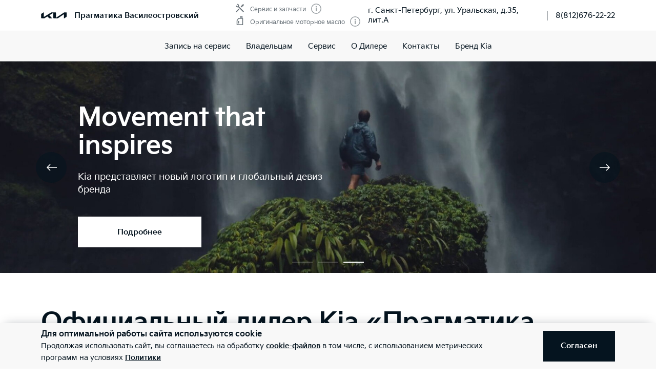

--- FILE ---
content_type: text/html; charset=utf-8
request_url: https://kia-vasauto.ru/
body_size: 79252
content:
<!doctype html>
<html lang="ru" data-n-head-ssr class="" data-n-head="%7B%22class%22:%7B%22ssr%22:%22%22%7D%7D" prefix="og: http://ogp.me/ns#">
  <head>
    <meta charset="utf-8">
    <meta name="viewport" content="width=device-width,initial-scale=1,shrink-to-fit=no,minimum-scale=1,maximum-scale=1,user-scalable=no">
    <meta name="theme-color" content="#05141f">

    <link rel="preload" as="font" crossorigin="crossorigin" type="font/woff2" href="https://cdn.kia.ru/site-data/fonts/KiaSignatureBold.woff2">
    <link rel="preload" as="font" crossorigin="crossorigin" type="font/woff2" href="https://cdn.kia.ru/site-data/fonts/KiaSignatureRegular.woff2">
    <link rel="preload" as="font" crossorigin="crossorigin" type="font/woff2" href="https://cdn.kia.ru/site-data/fonts/KiaSignatureLight.woff2">

    <style>@font-face{font-family:KiaSignature;src:url(https://cdn.kia.ru/site-data/fonts/KiaSignatureBold.woff2) format('woff2'),url(https://cdn.kia.ru/site-data/fonts/KiaSignatureBold.woff) format('woff');font-weight:700;font-style:normal;font-display:swap}@font-face{font-family:KiaSignature;src:url(https://cdn.kia.ru/site-data/fonts/KiaSignatureRegular.woff2) format('woff2'),url(https://cdn.kia.ru/site-data/fonts/KiaSignatureRegular.woff) format('woff');font-weight:500;font-style:normal;font-display:swap}@font-face{font-family:KiaSignature;src:url(https://cdn.kia.ru/site-data/fonts/KiaSignatureLight.woff2) format('woff2'),url(https://cdn.kia.ru/site-data/fonts/KiaSignatureLight.woff) format('woff');font-weight:300;font-style:normal;font-display:swap}</style>

    <title>Киа в Санкт-Петербурге, купить Kia 2022-2023 – официальный дилер «Прагматика Василеостровский» в СПб</title><meta data-n-head="ssr" charset="utf-8"><meta data-n-head="ssr" name="viewport" content="width=device-width, initial-scale=1"><meta data-n-head="ssr" content="64469d1bc900dcfb" name="yandex-verification"><meta data-n-head="ssr" content="46fe699c036ff68a" name="yandex-verification"><meta data-n-head="ssr" content="lk8R1liBWY9CkNG_mzA1rjp8dAjRnAfqn7SBcgn7k0w" name="google-site-verification"><meta data-n-head="ssr" content="b96b197fd3aaf071" name="yandex-verification"><meta data-n-head="ssr" data-hid="title" name="title" property="og:title" content="Киа в Санкт-Петербурге, купить Kia 2022-2023 – официальный дилер «Прагматика Василеостровский» в СПб"><meta data-n-head="ssr" data-hid="description" name="description" property="og:description" content="Новый автомобиль Киа 2023 вы можете купить у официального дилера «Прагматика Василеостровский» в Санкт-Петербурге. Модельный ряд Kia 2022-2023. Акции и спецпредложения ☎ +7 (812) 424-57-35"><meta data-n-head="ssr" data-hid="locale" name="locale" property="og:locale" content="ru_RU"><meta data-n-head="ssr" data-hid="type" name="type" property="og:type" content="website"><meta data-n-head="ssr" data-hid="image" name="image" property="og:image" content="https://cdn.kia.ru/media-data/upload/logo-new.jpg"><meta data-n-head="ssr" data-hid="url" name="url" property="og:url" content="https://kia-vasauto.ru/"><link data-n-head="ssr" rel="icon" type="image/png" sizes="16x16" href="https://cdn.kia.ru/site-data/favicon/favicon-16x16.png"><link data-n-head="ssr" rel="icon" type="image/png" sizes="32x32" href="https://cdn.kia.ru/site-data/favicon/favicon-32x32.png"><link data-n-head="ssr" rel="icon" type="image/png" sizes="96x96" href="https://cdn.kia.ru/site-data/favicon/favicon-96x96.png"><link data-n-head="ssr" rel="apple-touch-icon-precomposed" sizes="57x57" href="https://cdn.kia.ru/site-data/favicon/apple-touch-icon-57x57.png"><link data-n-head="ssr" rel="apple-touch-icon-precomposed" sizes="60x60" href="https://cdn.kia.ru/site-data/favicon/apple-touch-icon-60x60.png"><link data-n-head="ssr" rel="apple-touch-icon-precomposed" sizes="72x72" href="https://cdn.kia.ru/site-data/favicon/apple-touch-icon-72x72.png"><link data-n-head="ssr" rel="apple-touch-icon-precomposed" sizes="76x76" href="https://cdn.kia.ru/site-data/favicon/apple-touch-icon-76x76.png"><link data-n-head="ssr" rel="apple-touch-icon-precomposed" sizes="114x114" href="https://cdn.kia.ru/site-data/favicon/apple-touch-icon-114x114.png"><link data-n-head="ssr" rel="apple-touch-icon-precomposed" sizes="120x120" href="https://cdn.kia.ru/site-data/favicon/apple-touch-icon-120x120.png"><link data-n-head="ssr" rel="apple-touch-icon-precomposed" sizes="144x144" href="https://cdn.kia.ru/site-data/favicon/apple-touch-icon-144x144.png"><link data-n-head="ssr" rel="apple-touch-icon-precomposed" sizes="152x152" href="https://cdn.kia.ru/site-data/favicon/apple-touch-icon-152x152.png"><link data-n-head="ssr" rel="canonical" href="https://kia-vasauto.ru/"><link rel="preload" href="/_nuxt/764c5aa.js" as="script"><link rel="preload" href="/_nuxt/ebfc1d3.js" as="script"><link rel="preload" href="/_nuxt/css/5959bde.css" as="style"><link rel="preload" href="/_nuxt/87edcaf.js" as="script"><link rel="preload" href="/_nuxt/css/ac7feae.css" as="style"><link rel="preload" href="/_nuxt/be3eff5.js" as="script"><link rel="preload" href="/_nuxt/css/2434d66.css" as="style"><link rel="preload" href="/_nuxt/1c0a9d8.js" as="script"><link rel="preload" href="/_nuxt/css/a902fd7.css" as="style"><link rel="preload" href="/_nuxt/5aedb0f.js" as="script"><link rel="preload" href="/_nuxt/css/ef4daf1.css" as="style"><link rel="preload" href="/_nuxt/fb71633.js" as="script"><link rel="preload" href="/_nuxt/css/d870e62.css" as="style"><link rel="preload" href="/_nuxt/53b0069.js" as="script"><link rel="stylesheet" href="/_nuxt/css/5959bde.css"><link rel="stylesheet" href="/_nuxt/css/ac7feae.css"><link rel="stylesheet" href="/_nuxt/css/2434d66.css"><link rel="stylesheet" href="/_nuxt/css/a902fd7.css"><link rel="stylesheet" href="/_nuxt/css/ef4daf1.css"><link rel="stylesheet" href="/_nuxt/css/d870e62.css">

    <link rel="manifest" href="/manifest.json">
    <meta name="msapplication-TileColor" content="#05141f">
    <meta name="msapplication-config" content="/browserconfig.xml">

    <script>"ontouchstart"in window||window.DocumentTouch&&document instanceof DocumentTouch?document.documentElement.className+=" touchevents":document.documentElement.className+=" no-touchevents"</script>
    <!-- Google Tag Manager -->
    <script>!function(e,t,a,n,g){e[n]=e[n]||[],e[n].push({"gtm.start":(new Date).getTime(),event:"gtm.js"});var m=t.getElementsByTagName(a)[0],r=t.createElement(a);r.async=!0,r.src="https://www.googletagmanager.com/gtm.js?id=GTM-T8VPNTP",m.parentNode.insertBefore(r,m)}(window,document,"script","dataLayer")</script>
    <!-- End Google Tag Manager -->
    <!-- Google Tag Manager (noscript) -->
    <noscript><iframe title="gtm" src="https://www.googletagmanager.com/ns.html?id=GTM-T8VPNTP" height="0" width="0" style="display:none;visibility:hidden"></iframe></noscript>
    <!-- End Google Tag Manager (noscript) -->
  </head>
  <body >
    <div data-server-rendered="true" id="__nuxt"><!----><div id="__layout"><div class="page-wrapper flex flex-col"><div class="page-wrapper__header"><div class="site-header" data-v-4d847a62><div class="site-header__container" data-v-4d847a62><div class="site-header__top px-6 desktop1440:px-16" data-v-4d847a62><div class="g-container" data-v-4d847a62><div class="site-header__top-container flex items-center justify-between" data-v-4d847a62><div class="site-header__top-logo flex items-center" data-v-4d847a62><div class="site-header__top-logo-img" data-v-4d847a62><svg viewBox="0 0 1160 265" fill="none" xmlns="http://www.w3.org/2000/svg" preserveAspectRatio="xMidYMid" class="site-header__top-logo-img-svg" data-v-4d847a62><path d="M676.218 234.43c0 2.134.597 3.298 1.991 3.298.996 0 1.793-.388 2.789-.97L1040.32 9.202c6.38-4.074 12.15-6.208 20.72-6.208h79.08c12.15 0 20.31 7.954 20.31 19.787v146.854c0 17.654-3.98 27.936-20.31 37.442l-95.81 56.064c-1.2.776-2.39 1.164-3.19 1.164-1.19 0-2.19-.776-2.19-4.074V88.74c0-1.94-.6-3.298-1.99-3.298-1 0-1.79.388-2.79.97L771.427 252.665c-7.37 4.656-13.345 6.014-20.117 6.014H577.024c-12.15 0-20.316-7.954-20.316-19.787V27.437c0-1.552-.797-2.91-1.992-2.91-.996 0-1.793.388-2.789.97l-173.289 101.46c-1.793.97-2.191 1.94-2.191 2.716 0 .776.199 1.358 1.593 2.522l123.693 120.47c1.593 1.552 2.788 2.91 2.788 4.074 0 1.358-1.792 2.134-3.983 2.134H388.597c-8.764 0-15.537-1.358-20.317-6.014l-75.092-73.136c-.797-.776-1.394-1.164-2.191-1.164-.598 0-1.594.388-2.39.776l-125.486 73.524c-7.569 4.462-12.748 5.82-20.317 5.82H27.278c-12.15 0-20.317-7.954-20.317-19.787V94.754c0-17.848 3.984-27.936 20.317-37.442L123.683.86c.996-.582 1.793-.776 2.589-.776 1.395 0 2.191 1.552 2.191 4.656V197.57c0 1.94.598 2.91 1.992 2.91.797 0 1.793-.582 2.789-1.164L458.908 8.62c7.769-4.462 12.549-5.82 21.512-5.82h175.282c12.15 0 20.316 7.954 20.316 19.787l.2 211.843z" fill="currentColor" data-v-4d847a62></path></svg></div> <div class="site-header__top-logo-name flex items-center ml-2 tablet:ml-3" data-v-4d847a62><div class="site-header__top-logo-name-value" data-v-4d847a62><div class="tablet:text-s2-b" data-v-4d847a62>
                    Прагматика Василеостровский
                  </div></div></div></div> <div class="site-header__top-dealer hidden desktop1440:block items-center justify-between" data-v-4d847a62><div class="header-dealer-info" data-v-77922e54 data-v-4d847a62><div class="flex items-center justify-between" data-v-77922e54><div class="header-dealer-info__awards" data-v-77922e54><div class="rating-header rating-header_2" data-v-09743c46 data-v-77922e54><div data-v-09743c46><div class="rating-header__item" data-v-09743c46><span class="rating-header__item-icon" data-v-09743c46><img src="https://cdn.kia.ru/media-bank/awards/icons/icon-service.svg" alt="Сервис и запчасти" data-v-09743c46></span> <span class="text-s3 color-dark-gray" data-v-09743c46>
        Сервис и запчасти
      </span> <button class="button-icon p-0 ml-2 color-gray cursor-pointer" data-v-0e73ea41 data-v-09743c46><svg width="20" height="20" viewBox="0 0 20 20" xmlns="http://www.w3.org/2000/svg" fill="none" preserveAspectRatio="xMidYMid" class="color-disabled-gray info-icon-gray cursor-pointer info-icon" data-v-0e73ea41><circle cx="10" cy="10" r="9.25" stroke="currentColor" stroke-width="1.5"></circle><path d="M9 15h2V8.5H9V15z" fill="currentColor"></path><circle cx="10" cy="6.25" r="1.25" fill="currentColor"></circle></svg> </button></div><div class="rating-header__item" data-v-09743c46><span class="rating-header__item-icon" data-v-09743c46><img src="https://cdn.kia.ru/media-bank/awards/icons/icon-oil.svg" alt="Оригинальное моторное масло" data-v-09743c46></span> <span class="text-s3 color-dark-gray" data-v-09743c46>
        Оригинальное моторное масло
      </span> <button class="button-icon p-0 ml-2 color-gray cursor-pointer" data-v-0e73ea41 data-v-09743c46><svg width="20" height="20" viewBox="0 0 20 20" xmlns="http://www.w3.org/2000/svg" fill="none" preserveAspectRatio="xMidYMid" class="color-disabled-gray info-icon-gray cursor-pointer info-icon" data-v-0e73ea41><circle cx="10" cy="10" r="9.25" stroke="currentColor" stroke-width="1.5"></circle><path d="M9 15h2V8.5H9V15z" fill="currentColor"></path><circle cx="10" cy="6.25" r="1.25" fill="currentColor"></circle></svg> </button></div></div></div></div> <div class="header-dealer-info__contacts" data-v-77922e54><div data-v-bf9607fc data-v-77922e54><div class="header-dealer-contacts flex items-center" data-v-bf9607fc><div class="header-dealer-contacts__item" data-v-bf9607fc><div class="header-dealer-contacts__item-addresses" data-v-bf9607fc><div class="header-dealer-contacts__item-addresses-current text-s2" data-v-bf9607fc><span data-v-bf9607fc>г. Санкт-Петербург, ул. Уральская, д.35, лит.А</span></div></div></div> <div class="header-dealer-contacts__border-line" data-v-bf9607fc><div class="header-dealer-contacts__phone" data-v-bf9607fc><a href="tel:8(812)676-22-22" data-v-bf9607fc>
          8(812)676-22-22
        </a></div> <!----> <!----></div></div> <!----></div></div></div> <!----></div></div> <div class="site-header__top-actions flex items-center" data-v-4d847a62><div class="ml-6 hidden" data-v-4d847a62><svg width="20" height="20" viewBox="0 0 20 20" fill="none" xmlns="http://www.w3.org/2000/svg" preserveAspectRatio="xMidYMid" class="block" data-v-4d847a62><circle cx="10" cy="6" r="5.25" stroke="currentColor" stroke-width="1.5" data-v-4d847a62></circle><path d="M1 18.828A10.79 10.79 0 0110 14a10.79 10.79 0 019 4.828" stroke="currentColor" stroke-width="1.5" data-v-4d847a62></path></svg></div> <div class="site-header__top-actions-toggle ml-3 desktop1440:hidden" data-v-4d847a62><button type="button" class="site-header__top-actions-toggle-button hamburger hamburger--spin" data-v-4d847a62><span class="hamburger-box"><span class="hamburger-inner"></span></span></button></div></div></div></div></div> <div class="site-header__nav" data-v-4d847a62><div class="header-nav" data-v-2fe0152e data-v-4d847a62><div class="header-nav__overlay" data-v-2fe0152e></div> <div class="header-nav__main text-s1 desktop1440:text-s2" data-v-2fe0152e><div class="header-nav__main-item" data-v-2fe0152e><a href="/service/booking/" class="header-nav__main-link" data-v-2fe0152e>
            Запись на сервис
          </a></div><div class="header-nav__main-item" data-v-2fe0152e><div class="header-nav__main-link" data-v-2fe0152e><span data-v-2fe0152e>
              Владельцам
            </span> <svg width="20" height="20" viewBox="0 0 20 20" fill="none" xmlns="http://www.w3.org/2000/svg" preserveAspectRatio="xMidYMid" class="flex-shrink-0 desktop1440:hidden" data-v-2fe0152e data-v-2fe0152e><path d="M8.5 14l4-4-4-4" stroke="currentColor" stroke-width="2" data-v-2fe0152e data-v-2fe0152e></path></svg></div></div><div class="header-nav__main-item" data-v-2fe0152e><a href="/landing/servis-kia/" class="header-nav__main-link" data-v-2fe0152e>
            Сервис
          </a></div><div class="header-nav__main-item" data-v-2fe0152e><div class="header-nav__main-link" data-v-2fe0152e><span data-v-2fe0152e>
              О Дилере
            </span> <svg width="20" height="20" viewBox="0 0 20 20" fill="none" xmlns="http://www.w3.org/2000/svg" preserveAspectRatio="xMidYMid" class="flex-shrink-0 desktop1440:hidden" data-v-2fe0152e data-v-2fe0152e><path d="M8.5 14l4-4-4-4" stroke="currentColor" stroke-width="2" data-v-2fe0152e data-v-2fe0152e></path></svg></div></div><div class="header-nav__main-item" data-v-2fe0152e><a href="/dealerships/267/" class="header-nav__main-link" data-v-2fe0152e>
            Контакты
          </a></div><div class="header-nav__main-item" data-v-2fe0152e><a href="/about/brand-kia/" class="header-nav__main-link" data-v-2fe0152e>
            Бренд Kia
          </a></div> <div class="dealer-burger text-s2" data-v-c04fc3ae data-v-2fe0152e><div class="dealer-burger__contacts" data-v-c04fc3ae><div class="text-x5 pb-2" data-v-c04fc3ae>Адреса салонов</div> <div data-v-c04fc3ae></div> <div class="dealer-burger__contacts-item" data-v-c04fc3ae><div class="dealer-burger__contacts-item-name mt-2" data-v-c04fc3ae><a href="/dealerships/267/" data-v-c04fc3ae>
            Прагматика Василеостровский
          </a></div> <div class="dealer-burger__awards" data-v-c04fc3ae><div class="rating-header rating-header_2" data-v-09743c46 data-v-c04fc3ae><div data-v-09743c46><div class="rating-header__item" data-v-09743c46><span class="rating-header__item-icon" data-v-09743c46><img src="https://cdn.kia.ru/media-bank/awards/icons/icon-service.svg" alt="Сервис и запчасти" data-v-09743c46></span> <span class="text-s3 color-dark-gray" data-v-09743c46>
        Сервис и запчасти
      </span> <button class="button-icon p-0 ml-2 color-gray cursor-pointer" data-v-0e73ea41 data-v-09743c46><svg width="20" height="20" viewBox="0 0 20 20" xmlns="http://www.w3.org/2000/svg" fill="none" preserveAspectRatio="xMidYMid" class="color-disabled-gray info-icon-gray cursor-pointer info-icon" data-v-0e73ea41><circle cx="10" cy="10" r="9.25" stroke="currentColor" stroke-width="1.5"></circle><path d="M9 15h2V8.5H9V15z" fill="currentColor"></path><circle cx="10" cy="6.25" r="1.25" fill="currentColor"></circle></svg> </button></div><div class="rating-header__item" data-v-09743c46><span class="rating-header__item-icon" data-v-09743c46><img src="https://cdn.kia.ru/media-bank/awards/icons/icon-oil.svg" alt="Оригинальное моторное масло" data-v-09743c46></span> <span class="text-s3 color-dark-gray" data-v-09743c46>
        Оригинальное моторное масло
      </span> <button class="button-icon p-0 ml-2 color-gray cursor-pointer" data-v-0e73ea41 data-v-09743c46><svg width="20" height="20" viewBox="0 0 20 20" xmlns="http://www.w3.org/2000/svg" fill="none" preserveAspectRatio="xMidYMid" class="color-disabled-gray info-icon-gray cursor-pointer info-icon" data-v-0e73ea41><circle cx="10" cy="10" r="9.25" stroke="currentColor" stroke-width="1.5"></circle><path d="M9 15h2V8.5H9V15z" fill="currentColor"></path><circle cx="10" cy="6.25" r="1.25" fill="currentColor"></circle></svg> </button></div></div></div></div> <div class="dealer-burger__contacts-item-address" data-v-c04fc3ae>
          г. Санкт-Петербург, ул. Уральская, д.35, лит.А
        </div> <div class="dealer-burger__contacts-item-phone" data-v-c04fc3ae><a href="tel:8(812)676-22-22" class="inline-flex items-center" data-v-c04fc3ae><svg width="20" height="20" viewBox="0 0 20 20" fill="none" xmlns="http://www.w3.org/2000/svg" preserveAspectRatio="xMidYMid" class="mr-2" data-v-c04fc3ae data-v-c04fc3ae><path d="M2.494 3.506l1.299-1.299a1 1 0 011.414 0l2.66 2.66A1 1 0 017.941 6.2l-.681.851c-.467.584-.583 1.388-.203 2.032 1.318 2.23 3.191 3.5 4.511 4.086.57.254 1.218.103 1.706-.287l1.027-.822a1 1 0 011.332.074l2.603 2.603a1 1 0 01-.056 1.467l-1.691 1.45c-.63.54-1.46.82-2.286.734-1.801-.19-4.602-.786-7.703-3.887-3.716-3.716-4.577-6.634-4.855-8.603-.125-.882.219-1.761.849-2.39z" stroke="currentColor" stroke-width="1.5" data-v-c04fc3ae data-v-c04fc3ae></path></svg>
            8(812)676-22-22
          </a></div> <!----> <!----></div></div> <!----></div></div> <!----></div></div></div></div></div> <div class="page-wrapper__content"><div><div class="slider-promo" data-v-e518ecc2><div class="slider-promo__container" data-v-e518ecc2><div class="slider-promo__wrapper swiper-wrapper" data-v-e518ecc2><div class="slider-promo__slide swiper-slide" data-v-e518ecc2><div class="index-primary-slide__bg" data-v-e518ecc2><picture class="picture-media-query index-primary-slide__bg-media" data-v-e518ecc2><source data-srcset="https://cdn.kia.ru/resize/768x340/media-bank/4image768_340.jpg" media="(max-width: 600px)"><source data-srcset="https://cdn.kia.ru/resize/1440x520/media-bank/banner/season_service/season_service_tab.jpg" media="(max-width: 1280px)"><img alt="" data-sizes="auto" data-src="https://cdn.kia.ru/resize/1920x610/media-bank/banner/season_service/season_service.jpg" class="swiper-lazy lazyload"></picture></div> <div class="g-padding slider-promo__slide-body" data-v-e518ecc2><div class="g-container slider-promo__slide-content" data-v-e518ecc2><div class="slider-promo__slide-descr desktop:w-1/2" data-v-e518ecc2><div class="text-x4 desktop:text-x3 mb-2 desktop:mb-4 cursor-default" data-v-e518ecc2>Сервис Kia</div> <div class="text-s1-r cursor-default" data-v-e518ecc2>Надежность в любое время года</div></div> <div class="slider-promo__slide-button mt-8 tablet:w-1/2 desktop:w-1/3 desktop1440:w-1/4 desktop1920:w-1/6" data-v-e518ecc2><a href="/service/booking/" class="button button_white button_static" data-v-e518ecc2><span class="button__text" data-v-e518ecc2>
                    Запись на сервис
                  </span></a></div></div></div></div><div class="slider-promo__slide swiper-slide" data-v-e518ecc2><div class="index-primary-slide__bg" data-v-e518ecc2><picture class="picture-media-query index-primary-slide__bg-media" data-v-e518ecc2><source data-srcset="https://cdn.kia.ru/resize/768x340/media-bank/banner/parts/spare-parts768x340.jpg" media="(max-width: 600px)"><source data-srcset="https://cdn.kia.ru/resize/1440x520/media-bank/banner/parts/spare-parts1440x520.jpg" media="(max-width: 1280px)"><img alt="" data-sizes="auto" data-src="https://cdn.kia.ru/resize/1920x610/media-bank/banner/parts/spare-parts1920x610.jpg" class="swiper-lazy lazyload"></picture></div> <div class="g-padding slider-promo__slide-body" data-v-e518ecc2><div class="g-container slider-promo__slide-content" data-v-e518ecc2><div class="slider-promo__slide-descr desktop:w-1/2" data-v-e518ecc2><div class="text-x4 desktop:text-x3 mb-2 desktop:mb-4 cursor-default" data-v-e518ecc2>Оригинальные запчасти Kia</div> <div class="text-s1-r cursor-default" data-v-e518ecc2></div></div> <div class="slider-promo__slide-button mt-8 tablet:w-1/2 desktop:w-1/3 desktop1440:w-1/4 desktop1920:w-1/6" data-v-e518ecc2><a href="/service/genuine_parts/" class="button button_white button_static" data-v-e518ecc2><span class="button__text" data-v-e518ecc2>
                    Подробнее
                  </span></a></div></div></div></div><div class="slider-promo__slide swiper-slide" data-v-e518ecc2><div class="index-primary-slide__bg" data-v-e518ecc2><picture class="picture-media-query index-primary-slide__bg-media" data-v-e518ecc2><source data-srcset="https://cdn.kia.ru/resize/768x340/media-bank/master-site/banners/mobile/768_x_340.jpg" media="(max-width: 600px)"><source data-srcset="https://cdn.kia.ru/resize/1440x520/media-bank/master-site/banners/desktop/1440_x_520.jpg" media="(max-width: 1280px)"><img alt="" data-sizes="auto" data-src="https://cdn.kia.ru/resize/1920x610/media-bank/master-site/banners/retina/1920_x_610.jpg" class="swiper-lazy lazyload"></picture></div> <div class="g-padding slider-promo__slide-body" data-v-e518ecc2><div class="g-container slider-promo__slide-content" data-v-e518ecc2><div class="slider-promo__slide-descr desktop:w-1/2" data-v-e518ecc2><div class="text-x4 desktop:text-x3 mb-2 desktop:mb-4 cursor-default" data-v-e518ecc2>Movement that inspires</div> <div class="text-s1-r cursor-default" data-v-e518ecc2>Kia представляет новый логотип и глобальный девиз бренда</div></div> <div class="slider-promo__slide-button mt-8 tablet:w-1/2 desktop:w-1/3 desktop1440:w-1/4 desktop1920:w-1/6" data-v-e518ecc2><a href="/about/brand-kia/" class="button button_white button_static" data-v-e518ecc2><span class="button__text" data-v-e518ecc2>
                    Подробнее
                  </span></a></div></div></div></div></div></div> <div data-promo-images-pager class="slider-promo__pager v-swiper-pager v-swiper-pager_dark v-swiper-pager_permanent" data-v-e518ecc2></div> <div class="slider-promo__buttons" data-v-e518ecc2><div class="g-padding" data-v-e518ecc2><div class="g-container flex items-center justify-between" data-v-e518ecc2><button data-promo-images-prev="" class="slider-arrow slider-promo__buttons-item" data-v-e518ecc2><svg width="21" height="20" viewBox="0 0 21 20" fill="none" xmlns="http://www.w3.org/2000/svg" preserveAspectRatio="xMidYMid"><path d="M8 4l-6 6 6 6M2.5 10H21" stroke="currentColor" stroke-width="1.5"></path></svg></button> <button data-promo-images-next="" class="slider-arrow slider-promo__buttons-item" data-v-e518ecc2><svg width="21" height="20" viewBox="0 0 21 20" fill="none" xmlns="http://www.w3.org/2000/svg" preserveAspectRatio="xMidYMid"><path d="M13 16l6-6-6-6M18.5 10H0" stroke="currentColor" stroke-width="1.5"></path></svg></button></div></div></div></div> <div class="g-padding page-title pt-14 desktop:pb-0 desktop1440:pb-0"><div class="g-container"><div class="page-title__title text-x4 desktop:text-x3"><h1 class="text-x4 desktop1440:text-x3 mb-2 desktop:mb-4">Официальный дилер Kia «Прагматика Василеостровский»</h1></div></div></div> <!----> <!----> <!----> <div class="my-8 desktop:my-12 desktop1440:my-16 py-10 desktop:py-12 desktop1440:py-16 bg-pale-beige"><div class="g-padding"><div class="g-container"><div class="block-links text-s1-r" data-v-608b41af><div class="text-x5 desktop:text-x4 mb-4" data-v-608b41af>
    Владельцам
  </div> <div class="block-links__list" data-v-608b41af><div class="block-links__list-item" data-v-608b41af><a href="/service/booking/" class="block-links__list-item-link" data-v-608b41af><span data-v-608b41af>
              Запись на сервис
            </span> <svg width="20" height="20" viewBox="0 0 20 20" fill="none" xmlns="http://www.w3.org/2000/svg" preserveAspectRatio="xMidYMid" data-v-608b41af><path d="M8.5 14l4-4-4-4" stroke="currentColor" stroke-width="2" data-v-608b41af></path></svg></a></div><div class="block-links__list-item" data-v-608b41af><a href="/service/genuine_parts/" class="block-links__list-item-link" data-v-608b41af><span data-v-608b41af>
              Запчасти
            </span> <svg width="20" height="20" viewBox="0 0 20 20" fill="none" xmlns="http://www.w3.org/2000/svg" preserveAspectRatio="xMidYMid" data-v-608b41af><path d="M8.5 14l4-4-4-4" stroke="currentColor" stroke-width="2" data-v-608b41af></path></svg></a></div><div class="block-links__list-item" data-v-608b41af><a href="/service/accessories/" class="block-links__list-item-link" data-v-608b41af><span data-v-608b41af>
              Аксессуары
            </span> <svg width="20" height="20" viewBox="0 0 20 20" fill="none" xmlns="http://www.w3.org/2000/svg" preserveAspectRatio="xMidYMid" data-v-608b41af><path d="M8.5 14l4-4-4-4" stroke="currentColor" stroke-width="2" data-v-608b41af></path></svg></a></div><div class="block-links__list-item" data-v-608b41af><a href="/service/check/" class="block-links__list-item-link" data-v-608b41af><span data-v-608b41af>
              Сервисные инспекции
            </span> <svg width="20" height="20" viewBox="0 0 20 20" fill="none" xmlns="http://www.w3.org/2000/svg" preserveAspectRatio="xMidYMid" data-v-608b41af><path d="M8.5 14l4-4-4-4" stroke="currentColor" stroke-width="2" data-v-608b41af></path></svg></a></div><div class="block-links__list-item" data-v-608b41af><a href="/landing/help/" class="block-links__list-item-link" data-v-608b41af><span data-v-608b41af>
              Помощь на дороге
            </span> <svg width="20" height="20" viewBox="0 0 20 20" fill="none" xmlns="http://www.w3.org/2000/svg" preserveAspectRatio="xMidYMid" data-v-608b41af><path d="M8.5 14l4-4-4-4" stroke="currentColor" stroke-width="2" data-v-608b41af></path></svg></a></div><div class="block-links__list-item" data-v-608b41af><a href="/landing/warranty/" class="block-links__list-item-link" data-v-608b41af><span data-v-608b41af>
              Гарантия
            </span> <svg width="20" height="20" viewBox="0 0 20 20" fill="none" xmlns="http://www.w3.org/2000/svg" preserveAspectRatio="xMidYMid" data-v-608b41af><path d="M8.5 14l4-4-4-4" stroke="currentColor" stroke-width="2" data-v-608b41af></path></svg></a></div><div class="block-links__list-item" data-v-608b41af><a href="/service/oil/" class="block-links__list-item-link" data-v-608b41af><span data-v-608b41af>
              Моторное масло
            </span> <svg width="20" height="20" viewBox="0 0 20 20" fill="none" xmlns="http://www.w3.org/2000/svg" preserveAspectRatio="xMidYMid" data-v-608b41af><path d="M8.5 14l4-4-4-4" stroke="currentColor" stroke-width="2" data-v-608b41af></path></svg></a></div></div></div></div></div></div> <div class="my-8 desktop:my-12 desktop1440:my-16"><div class="g-padding"><div class="g-container"><div class="text-x5 desktop:text-x4 mb-4 tablet:mb-6 desktop:mb-8">Акции и спецпредложения на сервисное обслуживание</div> <div class="special-offers" data-v-7b4408b2><div class="special-offers__container" data-v-7b4408b2><div class="special-offers__wrapper swiper-wrapper" data-v-7b4408b2><div class="special-offers__slide swiper-slide" data-v-7b4408b2><a href="/service/special/dealer/shinomontazh-kia-service-spb/" class="special-offers-card" data-v-f058e828 data-v-7b4408b2><span class="special-offers-card__image" style="background-image:url('https://cdn.kia.ru/resize/410x275/media-bank/kia-vasauto/aftersales/kmr__410x277_shinka_50.jpg');" data-v-f058e828></span> <span class="special-offers-card__descr" data-v-f058e828><span class="block text-s1" data-v-f058e828>
      -50% на хранение шин
    </span> <span class="block mt-1 text-s2i color-disabled-gray" data-v-f058e828>
      Постоянная акция
    </span> <span class="block mt-2" data-v-f058e828>При прохождении ТО и шиномонтажа</span></span></a></div><div class="special-offers__slide swiper-slide" data-v-7b4408b2><a href="/service/special/dealer/hranenie-kia-service/" class="special-offers-card" data-v-f058e828 data-v-7b4408b2><span class="special-offers-card__image" style="background-image:url('https://cdn.kia.ru/resize/410x275/media-bank/kia-vasauto/aftersales/kmr__410x277_shinka_present.jpg');" data-v-f058e828></span> <span class="special-offers-card__descr" data-v-f058e828><span class="block text-s1" data-v-f058e828>
      Хранение колес в подарок
    </span> <span class="block mt-1 text-s2i color-disabled-gray" data-v-f058e828>
      Постоянная акция
    </span> <span class="block mt-2" data-v-f058e828>При покупке комплекта колес и шиномонтаже</span></span></a></div><div class="special-offers__slide swiper-slide" data-v-7b4408b2><a href="/service/special/dealer/present-sale/" class="special-offers-card" data-v-f058e828 data-v-7b4408b2><span class="special-offers-card__image" style="background-image:url('https://cdn.kia.ru/resize/410x275/media-bank/kia-vasauto/aftersales/service_410x277_present.jpg');" data-v-f058e828></span> <span class="special-offers-card__descr" data-v-f058e828><span class="block text-s1" data-v-f058e828>
      Дарим скидки и подарки весь месяц
    </span> <span class="block mt-1 text-s2i color-disabled-gray" data-v-f058e828>
      Постоянная акция
    </span> <span class="block mt-2" data-v-f058e828>При прохождении ТО в Прагматика Василеостровский дарим скидки и подарки</span></span></a></div><div class="special-offers__slide swiper-slide" data-v-7b4408b2><a href="/service/special/dealer/vygoda-do-40-na-servis-pri-pervom-obrashhenii/" class="special-offers-card" data-v-f058e828 data-v-7b4408b2><span class="special-offers-card__image" style="background-image:url('https://cdn.kia.ru/resize/410x275/media-bank/kia-vasauto/aftersales/410x277_perviy-vizit.jpg');" data-v-f058e828></span> <span class="special-offers-card__descr" data-v-f058e828><span class="block text-s1" data-v-f058e828>
      - 35 % на сервис при первом обращении.
    </span> <span class="block mt-1 text-s2i color-disabled-gray" data-v-f058e828>
      Постоянная акция
    </span> <span class="block mt-2" data-v-f058e828>При  первом обращении в наш сервисный центр действуют специальные условия на обслуживание!</span></span></a></div><div class="special-offers__slide swiper-slide" data-v-7b4408b2><a href="/service/special/dealer/50-na-promezhutochnoe-to/" class="special-offers-card" data-v-f058e828 data-v-7b4408b2><span class="special-offers-card__image" style="background-image:url('https://cdn.kia.ru/resize/410x275/media-bank/kia-vasauto/aftersales/410x277_promezhutochnoe-to.jpg');" data-v-f058e828></span> <span class="special-offers-card__descr" data-v-f058e828><span class="block text-s1" data-v-f058e828>
      -50% На промежуточное ТО
    </span> <span class="block mt-1 text-s2i color-disabled-gray" data-v-f058e828>
      Постоянная акция
    </span> <span class="block mt-2" data-v-f058e828>Мы подготовили для Вас специальное предложение на прохождении промежуточного ТО:</span></span></a></div></div> <button data-special-offers-prev="" class="slider-arrow special-offers__arrow special-offers__arrow_prev swiper-button-disabled" data-v-7b4408b2><svg width="21" height="20" viewBox="0 0 21 20" fill="none" xmlns="http://www.w3.org/2000/svg" preserveAspectRatio="xMidYMid"><path d="M8 4l-6 6 6 6M2.5 10H21" stroke="currentColor" stroke-width="1.5"></path></svg></button> <button data-special-offers-next="" class="slider-arrow special-offers__arrow special-offers__arrow_next swiper-button-disabled" data-v-7b4408b2><svg width="21" height="20" viewBox="0 0 21 20" fill="none" xmlns="http://www.w3.org/2000/svg" preserveAspectRatio="xMidYMid"><path d="M13 16l6-6-6-6M18.5 10H0" stroke="currentColor" stroke-width="1.5"></path></svg></button></div></div> <div class="mt-8 desktop:flex justify-center"><a href="/service/special/" class="button button_secondary button_fw button_static"><span class="button__text">Все спецпредложения</span></a></div></div></div></div> <div class="separator my-8 desktop:hidden"></div> <div class="my-8 desktop:my-12 desktop1440:my-16"><div class="g-padding"><div class="g-container"><div class="text-x5 desktop:text-x4 mb-4 tablet:mb-6 desktop:mb-8 desktop:text-align-center">Новости компании</div> <div class="articles" data-v-42794d18><div class="articles__container" data-v-42794d18><div class="articles__wrapper swiper-wrapper" data-v-42794d18><div class="articles__slide swiper-slide" data-v-42794d18><a href="/news/spicial-offer-service/" class="articles-card" data-v-75b7b7ac data-v-42794d18><span class="articles-card__image" style="background-image:url('https://cdn.kia.ru/resize/410x300/media-bank/kia-vasauto/aftersales/kmr__410x277_shinka_50.jpg');" data-v-75b7b7ac></span> <span class="articles-card__descr" data-v-75b7b7ac><span class="articles-card__title text-s2-b" data-v-75b7b7ac>
      Спецпредложения на шиномонтаж
    </span> <span class="block mt-8 text-s2i color-disabled-gray" data-v-75b7b7ac>
      3 ноября
    </span></span></a></div><div class="articles__slide swiper-slide" data-v-42794d18><a href="/news/diler/" class="articles-card" data-v-75b7b7ac data-v-42794d18><span class="articles-card__image" style="background-image:url('https://cdn.kia.ru/resize/410x300/media-bank/kia-vasauto/news/service_410x277_vas.jpg');" data-v-75b7b7ac></span> <span class="articles-card__descr" data-v-75b7b7ac><span class="articles-card__title text-s2-b" data-v-75b7b7ac>
      Прагматика Василеостровский Kia - Платиновый дилер
    </span> <span class="block mt-8 text-s2i color-disabled-gray" data-v-75b7b7ac>
      24 марта
    </span></span></a></div><div class="articles__slide swiper-slide" data-v-42794d18><a href="/news/keshbek-na-servis/" class="articles-card" data-v-75b7b7ac data-v-42794d18><span class="articles-card__image" style="background-image:url('https://cdn.kia.ru/resize/410x300/media-bank/kia-vasauto/news/410x277_news_bonus.jpg');" data-v-75b7b7ac></span> <span class="articles-card__descr" data-v-75b7b7ac><span class="articles-card__title text-s2-b" data-v-75b7b7ac>
      Кэшбэк 5% на сервис
    </span> <span class="block mt-8 text-s2i color-disabled-gray" data-v-75b7b7ac>
      22 марта
    </span></span></a></div></div> <button data-articles-prev="" class="slider-arrow articles__arrow articles__arrow_prev swiper-button-disabled" data-v-42794d18><svg width="21" height="20" viewBox="0 0 21 20" fill="none" xmlns="http://www.w3.org/2000/svg" preserveAspectRatio="xMidYMid"><path d="M8 4l-6 6 6 6M2.5 10H21" stroke="currentColor" stroke-width="1.5"></path></svg></button> <button data-articles-next="" class="slider-arrow articles__arrow articles__arrow_next swiper-button-disabled" data-v-42794d18><svg width="21" height="20" viewBox="0 0 21 20" fill="none" xmlns="http://www.w3.org/2000/svg" preserveAspectRatio="xMidYMid"><path d="M13 16l6-6-6-6M18.5 10H0" stroke="currentColor" stroke-width="1.5"></path></svg></button></div></div> <div class="mt-8 desktop:flex justify-center"><a href="/news/" class="button button_secondary button_fw button_static"><span class="button__text">Все публикации</span></a></div></div></div></div> <div class="my-8 desktop:my-12 desktop1440:my-16"><div class="g-padding"><div class="g-container"><div class="desktop1440:flex"><div class="text-x5 mb-8 desktop1440:mb-0 desktop1440:pr-30 desktop1440:w-1/2">
          Контакты
          Прагматика Василеостровский
        </div> <div class="desktop1440:w-1/2"><div class="offices" data-v-30c565a3><div class="offices__item tablet:text-s1-r" data-v-30c565a3><div class="offices-card tablet:flex" data-v-ffe4fa5c data-v-30c565a3><div class="tablet:w-6/10" data-v-ffe4fa5c><div class="text-s2-b tablet:text-s1 tablet:mr-4" data-v-ffe4fa5c><a href="/dealerships/267/" class="inline-flex items-center link-short" data-v-ffe4fa5c>
        Прагматика Василеостровский
        <svg width="20" height="20" viewBox="0 0 20 20" fill="none" xmlns="http://www.w3.org/2000/svg" preserveAspectRatio="xMidYMid" class="flex-shrink-0" data-v-ffe4fa5c><path d="M8.5 14l4-4-4-4" stroke="currentColor" stroke-width="2" data-v-ffe4fa5c></path></svg></a></div> <div data-v-ffe4fa5c><div class="awards__item" data-v-ffe4fa5c><span class="awards__item-icon" data-v-ffe4fa5c><img src="https://cdn.kia.ru/media-bank/awards/icons/icon-service.svg" alt="Сервис и запчасти" data-v-ffe4fa5c></span> <span class="text-s3 color-dark-gray text-award-weight" data-v-ffe4fa5c>
          Сервис и запчасти
        </span> <button class="button-icon p-0 ml-2 color-gray cursor-pointer" data-v-0e73ea41 data-v-ffe4fa5c><svg width="20" height="20" viewBox="0 0 20 20" xmlns="http://www.w3.org/2000/svg" fill="none" preserveAspectRatio="xMidYMid" class="color-disabled-gray info-icon-gray cursor-pointer info-icon" data-v-0e73ea41><circle cx="10" cy="10" r="9.25" stroke="currentColor" stroke-width="1.5"></circle><path d="M9 15h2V8.5H9V15z" fill="currentColor"></path><circle cx="10" cy="6.25" r="1.25" fill="currentColor"></circle></svg> </button></div><div class="awards__item" data-v-ffe4fa5c><span class="awards__item-icon" data-v-ffe4fa5c><img src="https://cdn.kia.ru/media-bank/awards/icons/icon-oil.svg" alt="Оригинальное моторное масло" data-v-ffe4fa5c></span> <span class="text-s3 color-dark-gray text-award-weight" data-v-ffe4fa5c>
          Оригинальное моторное масло
        </span> <button class="button-icon p-0 ml-2 color-gray cursor-pointer" data-v-0e73ea41 data-v-ffe4fa5c><svg width="20" height="20" viewBox="0 0 20 20" xmlns="http://www.w3.org/2000/svg" fill="none" preserveAspectRatio="xMidYMid" class="color-disabled-gray info-icon-gray cursor-pointer info-icon" data-v-0e73ea41><circle cx="10" cy="10" r="9.25" stroke="currentColor" stroke-width="1.5"></circle><path d="M9 15h2V8.5H9V15z" fill="currentColor"></path><circle cx="10" cy="6.25" r="1.25" fill="currentColor"></circle></svg> </button></div></div> <div class="color-dark-gray mt-2 tablet:mr-8" data-v-ffe4fa5c>
      г. Санкт-Петербург, ул. Уральская, д.35, лит.А
    </div></div> <div class="tablet:w-4/10 tablet:flex flex-col-reverse justify-end" data-v-ffe4fa5c><div class="color-dark-gray mt-1 tablet:mt-2" data-v-ffe4fa5c>Отдел cервиса: 8:00-21:00</div> <div data-v-3595d3ec data-v-ffe4fa5c><!----> <!----></div> <div class="text-s2-b tablet:text-s1 mt-4 tablet:mt-0" data-v-ffe4fa5c><a href="tel:8(812)676-22-22" data-v-ffe4fa5c>
        8(812)676-22-22
      </a></div></div></div></div> <!----></div></div></div></div></div></div> <div class="separator my-8"></div> <div class="mt-6 tablet:mt-8 mb-8 desktop:my-12 desktop1440:my-16"><div class="g-padding"><div class="g-container"><div class="form form_short"><!----> <!----> <div class="text-x5 mb-1">Закажите звонок</div> <div class="text-s2i mb-1">Поля, отмеченные *, обязательны для заполнения</div> <span><form class="mt-6"><fieldset class="is-full is-split"><legend></legend> <ul><li><span><div><div class="form-control form-control_text"><div class="form-control-container w-full"><input type="text" autocomplete="on"> <label><!----> <span class="w-full">Имя *</span> </label> <!----> <!----> <!---->   <!----></div></div> <!----></div></span></li> <li><span><div><div class="form-control form-control_text"><div class="form-control-container w-full"><input type="text" autocomplete="on"> <label><!----> <span class="w-full">Телефон *</span> </label> <!----> <!----> <!---->   <!----></div></div> <!----></div></span></li> <li><div>Тип вопроса</div> <span><div class="multiselect_small mt-3 multiselect"><div tabindex="0" class="multiselect"><div class="multiselect__select"></div>  <div class="multiselect__tags"><div class="multiselect__tags-wrap" style="display:none;"></div> <!----> <div class="multiselect__spinner" style="display:none;"></div> <!----> <!----> <span class="multiselect__placeholder">
          Выберите тип вопроса
        </span></div> <div tabindex="-1" class="multiselect__content-wrapper" style="max-height:250px;display:none;"><ul class="multiselect__content" style="display:inline-block;"> <!----> <li class="multiselect__element"><span data-select="" data-selected="" data-deselect="" class="multiselect__option multiselect__option--highlight"><span>Сервисное обслуживание (ТО, гарантия, эксплуатация)</span></span> <!----></li><li class="multiselect__element"><span data-select="" data-selected="" data-deselect="" class="multiselect__option"><span>Наличие и стоимость запасных частей и аксессуаров Kia</span></span> <!----></li><li class="multiselect__element"><span data-select="" data-selected="" data-deselect="" class="multiselect__option"><span>Другое</span></span> <!----></li> <li style="display:none;"><span class="multiselect__option">
      Элементы не найдены. Попробуйте изменить поисковый запрос.
    </span></li> <li style="display:none;"><span class="multiselect__option">
      Список пуст
    </span></li> </ul></div></div> <!----> <!----></div></span></li> <!----></ul></fieldset> <div class="form-agree"><span><div><div class="form-control form-control_checkbox is-empty"><div class="form-control-container w-full"><input id="callback-agree" type="checkbox" name="agree" autocomplete="on"> <label for="callback-agree"><!----> <!----> <span class="w-full text-s3">Даю согласие на обработку своих персональных данных на условиях, <a href="javascript:">указанных здесь</a> <!----></span></label> <!----> <!----> <!---->   <!----></div></div> <!----></div></span></div> <div class="form-agree"><span><div><div class="form-control form-control_checkbox is-empty"><div class="form-control-container w-full"><input id="callback-marketing" type="checkbox" name="marketing" autocomplete="on"> <label for="callback-marketing"><!----> <!----> <span class="w-full text-s3">Даю согласие на получение информации рекламного характера на условиях, <a href="javascript:">указанных здесь</a>. <!----></span></label> <!----> <!----> <!---->   <!----></div></div> <!----></div></span></div> <div class="mt-6"><button type="submit" class="button button_primary button_static"><span class="button__text"> Отправить заявку </span></button></div></form></span></div></div></div></div></div></div> <!----> <div class="page-wrapper__footer"><div class="prefooter bg-pale-beige" data-v-f5d149bc><div class="g-padding" data-v-f5d149bc><div class="g-container" data-v-f5d149bc><div class="desktop1440:flex" data-v-f5d149bc><h2 class="text-x5 desktop:text-x4 mb-4 desktop1440:mb-0 desktop1440:pr-30 desktop1440:w-1/2" data-v-f5d149bc>
          Официальный сервис Kia 2023 в Санкт-Петербурге
        </h2> <div class="desktop1920:pr-22 desktop1440:w-1/2 seo-text-block__wrapper" data-v-f5d149bc><div data-v-f5d149bc><div class="text-s2i" data-v-f5d149bc><p>Сервис автосалона способен полностью покрыть запросы клиентов. На территории оборудован удобный въезд, места для парковки, а также небольшая, но очень уютная зона отдыха. При желании вы всегда можете насладиться чашкой ароматного кофе, сидя на комфортабельном диване, пока мы будем оформлять вашу покупку. Для любителей посидеть в интернете предусмотрен бесплатный Wi-Fi.</p>
<p>&nbsp;</p>
<p>Подробности о работе официальном сервисном центре Киа в СПб можно узнать по телефону, указанному на нашем официальном сайте. Звоните нам прямо сейчас, и мы гарантируем, что сделаем вам такое предложение, от которого вы просто не сможете отказаться!</p></div></div> <!----></div></div></div></div></div> <div class="bg-black color-white pt-12 pb-6 tablet:pb-12 desktop:pb-14 desktop1440:py-12" data-v-9e33e180><div class="g-padding" data-v-9e33e180><div class="g-container" data-v-9e33e180><div class="pb-12 mb-8 tablet:mb-12 disclaimer mb-12" data-v-9e33e180><!--noindex--> <div class="text-s3 tablet:text-s2i color-disabled-gray"><noindex>Сведения о ценах на продукцию бренда Kia, содержащиеся на сайте, носят исключительно информационный характер. Указанные цены могут отличаться от действительных цен дилеров Kia.<br><br>
Для получения подробной информации об актуальных ценах на продукцию Kia и наличии автомобилей обращайтесь к дилерам Kia. Приобретение любой продукции бренда Kia осуществляется в соответствии с условиями индивидуального договора купли-продажи. Представленное изображение автомобиля может отличаться от реализуемого. Не является публичной офертой.
<br/></noindex></div> <span class="inline-flex items-center cursor-pointer disclaimer-toggle pt-1 text-s3 tablet:text-s2i color-white"><span class="disclaimer-toggle__text"> Подробнее </span> <svg width="20" height="20" viewBox="0 0 20 20" fill="none" xmlns="http://www.w3.org/2000/svg" preserveAspectRatio="xMidYMid"><path d="M5 8l5 5 5-5" stroke="currentColor" stroke-width="2"></path></svg></span> <!--/noindex--></div> <div class="footer__content" data-v-9e33e180><div class="footer__logo mb-4 tablet:mb-11 desktop:mb-12 desktop1440:mb-13" data-v-9e33e180><div class="flex items-center" data-v-9e33e180><div class="footer__logo-link block flex-shrink-0" data-v-9e33e180><svg viewBox="0 0 1160 265" fill="none" xmlns="http://www.w3.org/2000/svg" preserveAspectRatio="xMidYMid" class="block" data-v-9e33e180><path d="M676.218 234.43c0 2.134.597 3.298 1.991 3.298.996 0 1.793-.388 2.789-.97L1040.32 9.202c6.38-4.074 12.15-6.208 20.72-6.208h79.08c12.15 0 20.31 7.954 20.31 19.787v146.854c0 17.654-3.98 27.936-20.31 37.442l-95.81 56.064c-1.2.776-2.39 1.164-3.19 1.164-1.19 0-2.19-.776-2.19-4.074V88.74c0-1.94-.6-3.298-1.99-3.298-1 0-1.79.388-2.79.97L771.427 252.665c-7.37 4.656-13.345 6.014-20.117 6.014H577.024c-12.15 0-20.316-7.954-20.316-19.787V27.437c0-1.552-.797-2.91-1.992-2.91-.996 0-1.793.388-2.789.97l-173.289 101.46c-1.793.97-2.191 1.94-2.191 2.716 0 .776.199 1.358 1.593 2.522l123.693 120.47c1.593 1.552 2.788 2.91 2.788 4.074 0 1.358-1.792 2.134-3.983 2.134H388.597c-8.764 0-15.537-1.358-20.317-6.014l-75.092-73.136c-.797-.776-1.394-1.164-2.191-1.164-.598 0-1.594.388-2.39.776l-125.486 73.524c-7.569 4.462-12.748 5.82-20.317 5.82H27.278c-12.15 0-20.317-7.954-20.317-19.787V94.754c0-17.848 3.984-27.936 20.317-37.442L123.683.86c.996-.582 1.793-.776 2.589-.776 1.395 0 2.191 1.552 2.191 4.656V197.57c0 1.94.598 2.91 1.992 2.91.797 0 1.793-.582 2.789-1.164L458.908 8.62c7.769-4.462 12.549-5.82 21.512-5.82h175.282c12.15 0 20.316 7.954 20.316 19.787l.2 211.843z" fill="currentColor" data-v-9e33e180></path></svg></div> <span class="footer__logo-name text-s1" data-v-9e33e180>
                Прагматика Василеостровский
              </span></div></div> <div class="footer__links tablet:flex tablet:mb-2 desktop1440:mb-27" data-v-9e33e180><div class="tablet:w-2/3 desktop1440:w-3/4" data-v-9e33e180><div class="footer__nav" data-v-38bc65e1 data-v-9e33e180><div class="footer__nav-col" data-v-38bc65e1><div class="footer__nav-item" data-v-38bc65e1><a href="/pages/about/" class="footer__nav-item-title text-s2i-b tablet:text-s1 block" data-v-38bc65e1>
            О Дилере
          </a></div></div> <div class="footer__nav-col" data-v-38bc65e1><div class="footer__nav-item" data-v-38bc65e1><div class="footer__nav-item-title text-s2i-b tablet:text-s1 flex items-center justify-between" data-v-38bc65e1><span data-v-38bc65e1>Владельцам</span> <svg width="20" height="20" viewBox="0 0 20 20" fill="none" xmlns="http://www.w3.org/2000/svg" preserveAspectRatio="xMidYMid" class="footer__nav-item-title-icon" data-v-38bc65e1 data-v-38bc65e1><path d="M5 8l5 5 5-5" stroke="currentColor" stroke-width="2" data-v-38bc65e1 data-v-38bc65e1></path></svg></div> <div class="footer__nav-item-sub" data-v-38bc65e1 data-v-38bc65e1><div class="footer__nav-item-sub-link" data-v-38bc65e1><a href="/service/booking/" class="footer__nav-item-sub-link-item" data-v-38bc65e1>
                    Запись на сервис
                  </a></div><div class="footer__nav-item-sub-link" data-v-38bc65e1><a href="/service/special/" class="footer__nav-item-sub-link-item" data-v-38bc65e1>
                    Спецпредложения
                  </a></div><div class="footer__nav-item-sub-link" data-v-38bc65e1><a href="/service/genuine_parts/" class="footer__nav-item-sub-link-item" data-v-38bc65e1>
                    Оригинальные запчасти
                  </a></div><div class="footer__nav-item-sub-link" data-v-38bc65e1><a href="/service/accessories/" class="footer__nav-item-sub-link-item" data-v-38bc65e1>
                    Аксессуары
                  </a></div></div></div></div></div></div> <div class="tablet:w-1/3 desktop1440:w-1/4 mt-8 tablet:mt-0 mb-4 tablet:mt-1 desktop1440:mt-0" data-v-9e33e180><div class="footer__contacts" data-v-2358b387 data-v-9e33e180><div data-v-2358b387><div class="footer__contacts-info" data-v-2358b387><div class="footer__contacts-info-title text-s2i-b tablet:text-s1" data-v-2358b387>Адрес салонa</div> <div class="footer__contacts-info-desc" data-v-2358b387>
        г. Санкт-Петербург, ул. Уральская, д.35, лит.А
      </div></div></div> <div class="footer__contacts-phone mt-3" data-v-2358b387><a href="tel:8(812)676-22-22" class="footer__contacts-phone-link" data-v-2358b387><svg width="20" height="20" viewBox="0 0 20 20" fill="none" xmlns="http://www.w3.org/2000/svg" preserveAspectRatio="xMidYMid" class="mr-2" data-v-2358b387 data-v-2358b387><path d="M2.494 3.506l1.299-1.299a1 1 0 011.414 0l2.66 2.66A1 1 0 017.941 6.2l-.681.851c-.467.584-.583 1.388-.203 2.032 1.318 2.23 3.191 3.5 4.511 4.086.57.254 1.218.103 1.706-.287l1.027-.822a1 1 0 011.332.074l2.603 2.603a1 1 0 01-.056 1.467l-1.691 1.45c-.63.54-1.46.82-2.286.734-1.801-.19-4.602-.786-7.703-3.887-3.716-3.716-4.577-6.634-4.855-8.603-.125-.882.219-1.761.849-2.39z" stroke="currentColor" stroke-width="1.5" data-v-2358b387 data-v-2358b387></path></svg>
      8(812)676-22-22
    </a></div> <!----> <!----></div> <div class="footer__socials flex flex-wrap mt-6" data-v-75177b99 data-v-9e33e180><div class="w-full color-disabled-gray text-s2i mb-1" data-v-75177b99>Соцсети</div> <a href="https://www.youtube.com/channel/UCajmTdnSTx2EXeTJMYiTijA" target="_blank" rel="nofollow" class="footer__socials-link" data-v-75177b99><svg width="30" height="30" viewBox="0 0 30 30" fill="none" xmlns="http://www.w3.org/2000/svg" preserveAspectRatio="xMidYMid" data-v-75177b99><circle cx="15" cy="15" r="14.25" stroke="currentColor" stroke-width="1.5"></circle><path fill-rule="evenodd" clip-rule="evenodd" d="M20.403 11.143c.36.372.477 1.217.477 1.217s.12.993.12 1.985v.93c0 .993-.12 1.985-.12 1.985s-.117.845-.477 1.217c-.411.44-.867.486-1.125.512l-.077.008c-1.68.124-4.201.128-4.201.128s-3.12-.03-4.08-.123c-.046-.01-.1-.016-.163-.023-.304-.038-.781-.096-1.16-.502-.36-.372-.477-1.217-.477-1.217S9 16.268 9 15.276v-.93c0-.993.12-1.986.12-1.986s.117-.845.477-1.217c.412-.44.868-.485 1.126-.51l.076-.009c1.68-.124 4.198-.124 4.198-.124h.006s2.518 0 4.198.124l.076.008c.258.026.714.07 1.126.511zm-6.644 1.815v3.445l3.243-1.717-3.243-1.728z" fill="currentColor"></path></svg></a></div></div></div> <div class="footer__info desktop:flex flex-row-reverse justify-between desktop:mb-4 desktop1920:mb-6" data-v-9e33e180><div class="footer__info-button desktop1440:pl-0 desktop:w-1/3 desktop1440:w-1/4 mb-8 tablet:mb-12 desktop:mb-0" data-v-9e33e180><a href="/callback/" class="footer__info-button-link button button_secondary button_static" data-v-9e33e180><span class="button__text" data-v-9e33e180> Заказать звонок</span></a></div> <div class="footer__info-text color-dark-gray text-s3 mb-4 desktop:mb-0 desktop1920:mb-1 desktop:pr-4 desktop:w-8/12 desktop1440:w-8/12 desktop1920:w-7/12 desktop:pr-6 desktop1440:pr-0" data-v-9e33e180>
          © 2026 Юридические лица
          ООО «Василеостровский Автоцентр» (Фактический адрес: г. Санкт-Петербург, ул. Уральская, д.35, лит.А; Телефон: 8(812)676-22-22; ИНН: 7801707718; ОГРН: 1217800195964), ООО «Киа Россия и СНГ» (Фактический адрес: г.Москва, Валовая 26; Телефон: 8 800 301 08 80; ИНН: 7728674093; ОГРН: 5087746291760) ведут деятельность на территории РФ в соответствии с законодательством РФ. Реализуемые товары доступны к получению на территории РФ. Информация о соответствующих моделях и комплектациях и их наличии, ценах, возможных выгодах и условиях приобретения доступна у дилеров Kia.</div></div> <div class="footer__bottom desktop:flex justify-between" data-v-9e33e180><div class="footer__bottom-links mb-2 tablet:mb-4 desktop:mb-0 desktop:w-2/3 desktop1440:w-3/4" data-v-9e33e180><div class="flex flex-wrap text-s3" data-v-9e33e180><a href="/info/" class="footer__bottom-link mb-2 tablet:mb-0 mr-2 desktop1440:mr-6 color-disabled-gray" data-v-9e33e180>
                    Правовая информация
                  </a><a href="/info/pd/" class="footer__bottom-link mb-2 tablet:mb-0 mr-2 desktop1440:mr-6 color-disabled-gray" data-v-9e33e180>
                    Обработка персональных данных
                  </a><a href="/sitemap/" class="footer__bottom-link mb-2 tablet:mb-0 mr-2 desktop1440:mr-6 color-disabled-gray" data-v-9e33e180>
                    Карта сайта
                  </a></div></div></div></div></div></div></div></div> <div class="vue-portal-target"></div> <div class="vue-portal-target"></div> <div class="vue-portal-target"></div> <!----> <!----></div></div></div><script>window.__NUXT__=(function(a,b,c,d,e,f,g,h,i,j,k,l,m,n,o,p,q,r,s,t,u,v,w,x,y,z,A,B,C,D,E,F,G,H,I,J,K,L,M,N,O,P,Q,R,S,T,U,V,W,X,Y,Z,_,$,aa,ab,ac,ad,ae,af,ag,ah,ai,aj,ak,al,am,an,ao,ap,aq,ar,as,at,au,av,aw,ax,ay,az,aA,aB,aC,aD,aE,aF,aG,aH,aI,aJ,aK,aL,aM,aN,aO,aP,aQ,aR,aS,aT,aU,aV,aW,aX,aY,aZ,a_,a$,ba,bb,bc,bd,be,bf,bg,bh,bi,bj,bk,bl,bm,bn,bo,bp,bq,br,bs,bt,bu,bv,bw,bx,by,bz,bA,bB,bC,bD,bE,bF,bG,bH,bI,bJ,bK,bL,bM,bN,bO,bP,bQ,bR,bS,bT,bU,bV,bW,bX,bY,bZ,b_,b$,ca,cb,cc,cd,ce,cf,cg,ch,ci,cj,ck,cl,cm,cn,co,cp,cq,cr,cs,ct,cu,cv,cw,cx,cy,cz,cA,cB){return {layout:"default",data:[{}],fetch:{},error:a,state:{history:{from:a,to:"index"},about:{seo:{title:c,heading:c,description:c},vhtml:c,disclaimers:{}},"accessories-catalog":{seo:{title:c,description:c},defaultSort:{sort:K,order:L},baseGroups:{groups:[]},filters:{},modelGroups:{},selectedFilters:{},availableFilters:{},accessories:[],meta:{}},"accessories-detail":{seo:{title:c,description:c},accessory:{},quantity:j,models:[],files:[],relatedCount:12,disclaimers:{},offers:[],sellers:[],dealerships:[]},"accessories-preorder":{seo:{},agreement:{}},accessories:{accessories:[],groups:[],modelsAccessories:[],params:{sort:K,order:L,only:"accessories"},defaultSort:{sort:K,order:L}},"aftersales-offer":{seo:{title:c,heading:c,description:c},offer:[],dealershipIdsForCurrentOffer:[],agreement:{}},"aftersales-offers":{seo:{title:c,heading:c,description:c},offers:[]},agreement:{agreements:{}},"brand-kia":{seo:{title:"Новый логотип бренда Kia - Источник вдохновения и значение нового логотипа.",heading:c,description:"Kia адаптируется к меняющемуся миру вокруг нас. Мы вдохновлены изменениями, которые происходят вокруг нас, и приглашаем вас вместе с нами создавать будущее."},disclaimers:{footer:{name:c,text:"* Movement that inspires - Движение, которое вдохновляет;\u003Cbr\u002F\u003E* Inspired by Nature - Вдохновение природой.\u003Cbr\u002F\u003E\u003Cbr\u002F\u003EНа данном сайте используются зарегистрированные товарные знаки, перечисленные в разделе Правовая информация  \u003Ca href=\"https:\u002F\u002Fwww.kia.ru\u002Finfo\u002Ftrademark\u002F\"\u003Ehttps:\u002F\u002Fwww.kia.ru\u002Finfo\u002Ftrademark\u002F\u003C\u002Fa\u003E\u003Cbr\u002F\u003E\u003Cbr\u002F\u003EООО «Киа Россия и СНГ» ведет деятельность на территории Российской Федерации в соответствии с законодательством Российской Федерации. Реализуемые товары доступны к получению на территории Российской Федерации. Мониторинг потребительского поведения субъектов, находящихся за пределами Российской Федерации, не ведется. Информация о соответствующих моделях и комплектациях, возможности приобретения моделей автомобилей в указанных комплектациях, ценах, возможных выгодах и условиях приобретения доступна у Дилеров. Товар сертифицирован. Не является публичной офертой."}}},calculator:{pageParams:{},seo:{title:c,heading:c,description:c},model:{},model_menu:[],firstPayment:f,residualPayment:f,defaultResidualPaymentPercent:50,defaultStep:am,tradeIn:f,tradeInResult:a,tradeInResultId:a,term:36,price:1000000,monthlyPayment:f,currentStepIndex:f,currentProgramIndex:a,currentInsuranceIndex:a,complectationId:a,complectation:{},offers:[],disabledOffers:[],selectedOffers:[],gifts:[],bankOffers:[],banks:[],programs:{},isDataLoaded:d,isLoading:d,calcResult:{},isTradeInChecked:d,isLoadingResult:d,isPopupCreditSelected:d,bottomDisclaimer:c,policyCosts:f},"callback-widget":{cookie:{visibleCallbackWidget:a,session:"startSession",path:m,domain:c,expiryDays:90},isOpened:d},callback:{seo:{title:an,heading:ao,description:ap},model:{},call_types:[{code:M,id:aq,name:ar,name_en:as},{code:at,id:au,name:av,name_en:aw},{code:ax,id:ay,name:az,name_en:aA},{code:aB,id:aC,name:aD,name_en:aE},{code:aF,id:aG,name:aH,name_en:aI},{code:aJ,id:aK,name:aL,name_en:aM},{code:aN,id:aO,name:aP,name_en:aQ},{code:aR,id:aS,name:aT,name_en:aU},{code:aV,id:aW,name:aX,name_en:aY},{code:A,id:aZ,name:a_,name_en:A}],agreement:{marketing:{description:a$,id:ba,source:bb,text:bc,title:bd},personal:{description:be,id:bf,source:bg,text:bh,title:bi}}},"cars-catalog":{seo:{title:c,heading:c,description:c},model:{},cities:[],currentCityId:c,defaultSort:{},filters:{models:[]},availableFilters:{},selectedFilters:{},cars:[],meta:{}},"cars-detail":{seo:{title:c,heading:c,description:c},car:{},seller:{},faq:[],inBasket:{},options:[],baseOptions:[],groupedSpecifications:[],files:[],offers:[],dealershipIds:[],agreement:{},disclaimers:{},onlyTradeInPopup:d},"cars-in-stock-dealership":{cars:[],dealership:{id:c,name:c},modelFilter:[],isLoading:h},"cars-in-stock":{cars:[],meta:{},filter:{},carsIsFiltered:d,modelLineId:a},cars:{seo:{title:c,heading:c,description:c},model_lines:[]},"catalog-cars":{seo:{title:c,heading:c,description:c},model:a,defaultSort:{order:"asc",recommended:j,sort:"booking_price"},currentModel:{name:c,code:a},filters:{},availableFilters:{},selectedFilters:{},savedFilterBefore:[],savedFilterStateModels:[],cars:[],meta:{},carsCount:{all:f,flex:f,new:f,used:f},withoutSavedFilter:d,isLoading:h},complectation:{seo:{title:c,heading:c,description:c},agreement:{},complectation:{},offers:[],model:{},engine:{},fuelType:{},engineType:{},drive:{},gearbox:{},overviews:{},panoramas:{},optionsBase:[],transmission:{},modification:{},disclaimers:{},groupedOptions:{},groupedSpecifications:{},selectedExteriorId:a,selectedInteriorId:a},configurator:{pageParams:{},seo:{title:c,heading:c,description:c},model_menu:[],modelsData:{},isDataLoading:d,isCalc:d,currentModelId:a,currentYear:a,currentEngineId:a,currentGearsNumber:a,currentGearboxId:a,currentDriveId:a,currentComplectationId:a,complectationsData:{overviews:{},panoramas:{},specifications:{},offers:{}},currentInteriorColorId:a,currentExteriorColorId:a,models:[],groupedOptions:[],optionsBase:[],modelLines:[],carcassTypes:[],complectations:[],drives:[],engines:[],interiorColors:[],exteriorColors:[],transmissions:[],fuelTypes:[],gearboxes:[],years:[],configuration:{},agreement:{},disclaimers:{},footer:{false:{},true:{}}},credit:{seo:{title:c,description:c},cities:[],services:[],dealerships:[],currentCity:{},options:{sex:[],durations:[],residences:[],socialStatuses:[]},registration:{regions:[],districts:[],cities:[],townships:[],streets:[]},actual:{regions:[],districts:[],cities:[],townships:[],streets:[]},workplace:{regions:[],districts:[],cities:[],townships:[],streets:[]},clientIp:a,userAgent:a,calcResult:{creditProgramId:a,bankOfferId:a,year:a,price:a,offers:[],monthlyPayment:a,firstPayment:a,creditDate:a,tradeInPayment:a,residualPayment:a,creditRate:a,complectationId:a,modelExternalId:a},agreement:{}},"dealer-aftersales-offer":{seo:{title:c,heading:c,description:c},offer:{},agreement:{}},dealer:{seo:{},dealer:{id:"40e239c7-fe0b-495e-9440-4bb7235677da",name:bj,site:bk},cities:[{code:bl,id:N,lat:bm,lng:bn,marker_inverted:d,marker_left:bo,marker_top:bp,name:bq,name_en:br,updated_at:bs}],gallery:[],currentCity:{code:bl,id:N,lat:bm,lng:bn,marker_inverted:d,marker_left:bo,marker_top:bp,name:bq,name_en:br,updated_at:bs},services:[{id:bt,is_top:h,name:O,name_en:M},{id:bu,is_top:h,name:P,name_en:c},{id:bv,is_top:d,name:q,name_en:"Accessories"},{id:bw,is_top:d,name:"Удаленный сервис",name_en:"Remote Service"}],dealerships:{"5c1dafb9-1b67-4de8-9b5a-f7ee6e95b42b":{additional_phones:a,additional_site_phones:a,address:"г. Санкт-Петербург, ул. Уральская, д.35, лит.А",best_bronze_this_year:d,best_silver_this_year:d,best_this_year:d,city_id:N,close_time:"21:00",code:"267",dnm_id:176,email:"call@vasauto-kia.ru",excellence:d,excellences:[{description:bx,detail_icon:B,icon:B,id:by,sort:Q,title:O},{description:bz,detail_icon:C,icon:C,id:bA,sort:t,title:P}],external_id:"C40VR78037",id:bB,inn:"7801707718",lat:"59.9558439696",legal_name:"ООО «Василеостровский Автоцентр»",lng:"30.2381955",name:bj,name_en:"Pragmatica Vasileostrovskij",ogrn:"1217800195964",open_time:"09:00",phone:bC,platinum:d,postal_code:a,rating:3,services_id:[bt,bu,bv,bw],show_slots:h,site:bk,site_phone:"8(812)676-22-22",telegram:c,test_drive_model_codes:[],top_platinum:d,whatsapp:c,work_days:"Monday,Tuesday,Wednesday,Thursday,Friday,Saturday,Sunday",work_time:"Отдел cервиса: 8:00-21:00"}},countDealerships:j,dealership_current_id:bB,phone:bC,whatsapp:c,telegram:c,excellences:[{description:bx,detail_icon:B,icon:B,id:by,sort:Q,title:O},{description:bz,detail_icon:C,icon:C,id:bA,sort:t,title:P}],microdata:{},dealerParams:{use_trade_in:h}},dealership:{seo:{},microdata:{}},decoder:{allModelLines:[],years:[],models:[],carcasses:[],generations:[],modelLines:[],complectations:[]},disclaimer:{credit:{},minPrice:{},maxBenefit:{}},feedback:{seo:{title:c,heading:c,description:c},call_types:[],agreement:{},activeThemeId:a},"kia-connect":{seo:{title:"Сервисы Kia Connect",heading:c,description:"Технологичные сервисы Kia, которые  позволят дистанционно активировать различные функции автомобиля и получать актуальную информацию о его состоянии в любое время с мобильного устройства."},disclaimers:{footer:{name:c,text:"Список сервисов и функций Kia Connect может отличаться в зависимости от модели и комплектации автомобиля.\u003Cbr\u003E\u003Cbr\u003EПолную информацию о функциях Kia Connect, доступных в определенных моделях и комплектациях, можно найти по ссылке: \u003Ca href=\"https:\u002F\u002Fwww.kia.ru\u002Fservice\u002Fkiaconnect\" rel=\"nofollow\"\u003Ehttps:\u002F\u002Fwww.kia.ru\u002Fservice\u002Fkiaconnect\u003C\u002Fa\u003E.\u003Cbr\u003E\u003Cbr\u003EСервис работает только при наличии сигнала федеральных сетей сотовой связи и при условии соответствия вашего мобильного устройства требованиям совместимости с сервисом.\u003Cbr\u003E\u003Cbr\u003EЕсли у вас имеются вопросы или комментарии по работе Приложения или телематического устройства обратитесь к официальному Дилеру Kia \u003Ca href=\"https:\u002F\u002Fwww.kia.ru\u002Fdealers\u002F\" rel=\"nofollow\"\u003Ehttps:\u002F\u002Fwww.kia.ru\u002Fdealers\u002F\u003C\u002Fa\u003E. С Политикой конфиденциальности и Условиями использования Приложения Вы можете ознакомится в Приложении перед регистрацией и на сайте \u003Ca href=\"https:\u002F\u002Fwww.kia.ru\" rel=\"nofollow\"\u003Ekia.ru\u003C\u002Fa\u003E.\u003Cbr\u003E\u003Cbr\u003EРеальный вид автомобиля и приложения может отличаться от представленного.\u003Cbr\u003E\u003Cbr\u003EООО «Киа Россия и СНГ» ведет деятельность на территории Российской Федерации в соответствии с законодательством Российской Федерации. Реализуемые товары доступны к получению на территории Российской Федерации. Мониторинг потребительского поведения субъектов, находящихся за пределами Российской Федерации, не ведется. Информация о соответствующих моделях и комплектациях, возможности приобретения моделей автомобилей в указанных комплектациях, ценах, возможных выгодах и условиях приобретения доступна у Дилеров. Товар сертифицирован. Не является публичной офертой.\u003Cbr\u003E\u003Cbr\u003E"}}},"kia-landing":{seo:{title:c,heading:c,description:c}},"landing-builder":{seo:{title:c,description:c},options:{is_dealer_salon:d},landingBlocks:[]},layout:{seo:{title:c,heading:c,description:c},meta:[{content:"64469d1bc900dcfb",name:R},{content:"46fe699c036ff68a",name:R},{content:"lk8R1liBWY9CkNG_mzA1rjp8dAjRnAfqn7SBcgn7k0w",name:"google-site-verification"},{content:"b96b197fd3aaf071",name:R}],links:[{href:m,rel:"canonical"}],footerDisclaimer:"Сведения о ценах на продукцию бренда Kia, содержащиеся на сайте, носят исключительно информационный характер. Указанные цены могут отличаться от действительных цен дилеров Kia.\u003Cbr\u003E\u003Cbr\u003E\nДля получения подробной информации об актуальных ценах на продукцию Kia и наличии автомобилей обращайтесь к дилерам Kia. Приобретение любой продукции бренда Kia осуществляется в соответствии с условиями индивидуального договора купли-продажи. Представленное изображение автомобиля может отличаться от реализуемого. Не является публичной офертой.\r\n\u003Cbr\u002F\u003E\u003Cbr\u002F\u003E\r\nPicanto - Пиканто, Rio - Рио, Cerato - Церато, Ceed - Сид, Ceed SW - Сид СВ, Stinger - Стингер, Soul - Соул, Seltos - Сэлтос, Sportage - Спортаж, Sorento - Соренто, Rio X - Рио Икс, K5 - К5, Mohave - Мохав, K9 - К9, Carnival - Карнивал\r\n\u003Cbr\u002F\u003E\u003Cbr\u002F\u003E\r\nПТС - Паспорт транспортного средства.\r\n\u003Cbr\u002F\u003E\u003Cbr\u002F\u003E\r\nT-GDi (Turbo Gasoline Direct Injection) - cистема непосредственного впрыска топлива в бензиновых двигателях.\r\n\u003Cbr\u002F\u003E\u003Cbr\u002F\u003E\r\nПредставленное изображение автомобиля может отличаться от реализуемого. На данном сайте используются зарегистрированные товарные знаки, перечисленные в разделе Правовая информация  \u003Ca href=\"https:\u002F\u002Fwww.kia.ru\u002Finfo\u002Ftrademark\u002F\"\u003Ehttps:\u002F\u002Fwww.kia.ru\u002Finfo\u002Ftrademark\u002F\u003C\u002Fa\u003E",redirect:[{current_link:"\u002Fspecial\u002Fpurchase\u002Fseltos\u002F",id:"887b0171-a0f4-4528-911a-4e38b58c7083",redirect_link:"\u002Fmodels\u002Fseltos\u002Fspecial\u002F"},{current_link:"\u002Fmodels\u002Fsorento\u002F",id:"bc26f9cc-9fcc-49ce-9c44-cbac1b7426dc",redirect_link:u},{current_link:"\u002Fbuy\u002Fcars\u002Fsorento\u002F",id:"8ada4812-dcf4-4df7-8693-403085551354",redirect_link:"\u002Fmodels\u002Fsorento\u002Fcars\u002F"},{current_link:"\u002Fspecial\u002Fpurchase\u002Fsportage\u002F",id:"aa74a1f8-6eb1-4cfa-a0ac-a0ea2bbd570e",redirect_link:S},{current_link:"\u002Fspecial\u002Fpurchase\u002Fxceed\u002F",id:"c83432b3-645f-4eb4-87ae-506b8d0bded4",redirect_link:"\u002Fmodels\u002Fxceed\u002Fspecial\u002F"},{current_link:"\u002Fspecial\u002Fpurchase\u002Fsorento\u002F",id:"89ce8054-30c4-402b-9935-341c9bdfd15e",redirect_link:bD},{current_link:"\u002Fmodels\u002Fstinger\u002F",id:"8aaf7ae9-9c25-4a66-9715-0020dfb6e053",redirect_link:o},{current_link:"\u002Fmodels\u002Fxceed\u002F",id:"a6098a1d-b76e-499b-b7d4-6ff87a354917",redirect_link:T},{current_link:"\u002Fbuy\u002Fcars\u002Fsoul\u002F",id:"7d23498a-4d2f-411c-85b7-56eb8b789253",redirect_link:"\u002Fmodels\u002Fsoul\u002Fcars\u002F"},{current_link:"\u002Fbuy\u002Fcars\u002Fsportage\u002F",id:"44d9c1d6-4aea-4e3e-96f7-ceae02c8aa11",redirect_link:bE},{current_link:"\u002Fspecial\u002Fpurchase\u002Fsoul\u002F",id:"1b386721-e73c-4cd7-ba6b-2a399a975561",redirect_link:"\u002Fmodels\u002Fsoul\u002Fspecial\u002F"},{current_link:"\u002Fmodels\u002Fsportage\u002F",id:"f5e78319-9fee-4d8e-96a8-9850503d45ee",redirect_link:p},{current_link:"\u002Fbuy\u002Fcars\u002Fstinger\u002F",id:"98240890-8e1c-4373-9762-080a5c1a8a1c",redirect_link:"\u002Fmodels\u002Fstinger\u002Fcars\u002F"},{current_link:"\u002Fspecial\u002Fpurchase\u002Fstinger\u002F",id:"1a75306d-1c1e-46fc-93e2-55635454ccac",redirect_link:"\u002Fmodels\u002Fstinger\u002Fspecial\u002F"},{current_link:"\u002Fbuy\u002Fcars\u002Fxceed\u002F",id:"4c346ca2-c9b0-4cac-acdc-c6ab6d86fe41",redirect_link:bF},{current_link:"\u002Fpages\u002Fabout\u002Frgeree\u002F",id:"c3e6c937-8c8b-486c-91e7-cec55bed4e8f",redirect_link:v},{current_link:"\u002Fbuy\u002Fcars\u002Fmohave\u002F",id:"06cb1deb-75d6-4485-b5c6-81c2a0461944",redirect_link:"\u002Fmodels\u002Fmohave\u002Fcars\u002F"},{current_link:"\u002Frequest\u002Forder_call\u002F",id:"9eb320dd-daea-44e4-8983-3eea826420b1",redirect_link:U},{current_link:"\u002Frequest\u002Forder_to\u002F",id:"c7f24fdd-fee4-416c-b361-fc4c708e4138",redirect_link:k},{current_link:"\u002Frequest\u002Forder_testdrive\u002F",id:"28e196c1-4245-4f1e-99f0-bcfafdba03ce",redirect_link:bG},{current_link:"\u002Frequest\u002Ffeedback\u002F",id:"31c15c6f-30a5-457d-864c-28a9d90ba71e",redirect_link:U},{current_link:"\u002Fbuy\u002Forder_credit\u002F",id:"e68998d0-f8e4-40b5-86c1-b341a0f6555b",redirect_link:bH},{current_link:"\u002Fabout\u002Fheartbeat\u002F",id:"f418ee0b-041e-4960-9135-7368f305a3d3",redirect_link:m},{current_link:"\u002Fabout\u002Fsafety\u002F",id:"d16bbbd3-a512-4a1e-b7c3-77c5bab92c02",redirect_link:m},{current_link:"\u002Fabout\u002Fnews\u002F",id:"98975159-ec42-469b-8e16-6f37f5dcbc92",redirect_link:b},{current_link:"\u002Fused_cars\u002Fresult\u002F",id:"7fc3c3e6-5188-4342-8568-d94ac438f899",redirect_link:bI},{current_link:"\u002Fbuy\u002Fcars\u002Fcarnival\u002F",id:"bf066bbf-fdb5-4311-8a24-7e8d5719eec5",redirect_link:"\u002Fmodels\u002Fcarnival\u002Fcars\u002F"},{current_link:"\u002Fmodels\u002Fcarnival\u002F",id:"c9cd1b41-5012-4d48-98fd-f2f98cbd3bdc",redirect_link:bJ},{current_link:"\u002Fspecial\u002Fpurchase\u002Fcarnival\u002F",id:"6e4456ba-30b9-4610-abf6-f713d5bf2e16",redirect_link:"\u002Fmodels\u002Fcarnival\u002Fspecial\u002F"},{current_link:"\u002Fbuy\u002Fcars\u002Fceed\u002F",id:"c12937e6-2c00-440f-84a5-731fc7f4cb19",redirect_link:"\u002Fmodels\u002Fceed\u002Fcars\u002F"},{current_link:"\u002Fmodels\u002Fceed\u002F",id:"8bb1f616-20fd-4640-adf4-24cecc2e785d",redirect_link:V},{current_link:"\u002Fspecial\u002Fpurchase\u002Fceed\u002F",id:"63ca75c2-9b1b-4236-9c32-2d03365b6348",redirect_link:"\u002Fmodels\u002Fceed\u002Fspecial\u002F"},{current_link:"\u002Fbuy\u002Fcars\u002Fceed_sw\u002F",id:"31bbbdb1-da2f-4c31-86dc-f258e3b1b0b7",redirect_link:"\u002Fmodels\u002Fceed_sw\u002Fcars\u002F"},{current_link:"\u002Fmodels\u002Fceed_sw\u002F",id:"8c3c0e2e-c0db-488c-93b6-286ce3b9950f",redirect_link:bK},{current_link:"\u002Fspecial\u002Fpurchase\u002Fceed_sw\u002F",id:"1082b2cd-c357-4b25-8928-e203d1acfaf5",redirect_link:"\u002Fmodels\u002Fceed_sw\u002Fspecial\u002F"},{current_link:"\u002Fbuy\u002Fcars\u002Fcerato\u002F",id:"29c618ec-8fb2-4d16-b621-d174b830d8bd",redirect_link:"\u002Fmodels\u002Fcerato\u002Fcars\u002F"},{current_link:"\u002Fmodels\u002Fcerato\u002F",id:"b16bb43d-57b8-4254-8535-bf6c03d96d8f",redirect_link:W},{current_link:"\u002Fspecial\u002Fpurchase\u002Fcerato\u002F",id:"d546a592-ba8e-453e-8ea9-2edec4eb245d",redirect_link:"\u002Fmodels\u002Fcerato\u002Fspecial\u002F"},{current_link:"\u002Fbuy\u002Fcars\u002Fk5\u002F",id:"4ddbe11f-26c9-4838-90fe-ec80a38e6089",redirect_link:"\u002Fmodels\u002Fk5\u002Fcars\u002F"},{current_link:"\u002Fmodels\u002Fk5\u002F",id:"8bd180e8-ca09-4355-aa28-9b4e67efdf06",redirect_link:bL},{current_link:"\u002Fspecial\u002Fpurchase\u002Fk5\u002F",id:"f12d4698-504c-4e3a-83f3-4c9284a9bc43",redirect_link:"\u002Fmodels\u002Fk5\u002Fspecial\u002F"},{current_link:"\u002Fbuy\u002Fcars\u002Fk900\u002F",id:"bac918a4-2ff1-4938-a3c7-19416941dfb0",redirect_link:bM},{current_link:"\u002Fmodels\u002Fk900\u002F",id:"11f4258c-762f-4268-bd78-8852b28cce5d",redirect_link:r},{current_link:"\u002Fspecial\u002Fpurchase\u002Fk900\u002F",id:"b5225692-0ed2-4779-a4fb-5bd28b3670ea",redirect_link:"\u002Fmodels\u002Fk900\u002Fspecial\u002F"},{current_link:"\u002Fmodels\u002Fmohave\u002F",id:"d6306653-5e71-4d9e-a0d5-4062650bd33e",redirect_link:X},{current_link:"\u002Fspecial\u002Fpurchase\u002Fmohave\u002F",id:"e65eec84-69f6-4eba-b381-f3f02f209e68",redirect_link:"\u002Fmodels\u002Fmohave\u002Fspecial\u002F"},{current_link:"\u002Fbuy\u002Fcars\u002Fpicanto\u002F",id:"28b74d27-8f8f-44ee-b897-03b8e6c93323",redirect_link:"\u002Fmodels\u002Fpicanto\u002Fcars\u002F"},{current_link:"\u002Fmodels\u002Fpicanto\u002F",id:"91385700-9ca9-437d-8444-5457061d2cac",redirect_link:Y},{current_link:"\u002Fspecial\u002Fpurchase\u002Fpicanto\u002F",id:"271acdf8-3cd5-4989-9dac-538842acc96e",redirect_link:"\u002Fmodels\u002Fpicanto\u002Fspecial\u002F"},{current_link:"\u002Fbuy\u002Fcars\u002Fproceed\u002F",id:"8b94fd69-03e7-42b1-8639-084ac146c01a",redirect_link:"\u002Fmodels\u002Fproceed\u002Fcars\u002F"},{current_link:"\u002Fmodels\u002Fproceed\u002F",id:"b563e3f1-a310-44fb-b98a-5ab60ded6112",redirect_link:D},{current_link:"\u002Fspecial\u002Fpurchase\u002Fproceed\u002F",id:"a1df2b92-abeb-462e-9a70-fe4f71637774",redirect_link:"\u002Fmodels\u002Fproceed\u002Fspecial\u002F"},{current_link:"\u002Fbuy\u002Fcars\u002Frio\u002F",id:"d0156885-9898-4ce9-ad8b-5cf57571dd25",redirect_link:"\u002Fmodels\u002Frio\u002Fcars\u002F"},{current_link:"\u002Fmodels\u002Frio\u002F",id:"ae2beb73-965e-4fd6-901a-24d1ac72a288",redirect_link:Z},{current_link:"\u002Fspecial\u002Fpurchase\u002Frio\u002F",id:"853099fa-387c-4ebe-9db1-ca2a57ba07bf",redirect_link:bN},{current_link:"\u002Fbuy\u002Fcars\u002Frio-x\u002F",id:"69f60e72-f5ea-4d6f-aa88-685d4b3d491c",redirect_link:"\u002Fmodels\u002Frio-x\u002Fcars\u002F"},{current_link:"\u002Fmodels\u002Frio-x\u002F",id:"d4a634a6-2c58-438d-92d9-9cb3e89aadb9",redirect_link:E},{current_link:"\u002Fspecial\u002Fpurchase\u002Frio-x\u002F",id:"6c156599-6fcf-4dee-8f26-23579691ec80",redirect_link:"\u002Fmodels\u002Frio-x\u002Fspecial\u002F"},{current_link:"\u002Fbuy\u002Fcars\u002Fseltos\u002F",id:"fb059b46-43f4-474b-a034-82bdc0efd476",redirect_link:"\u002Fmodels\u002Fseltos\u002Fcars\u002F"},{current_link:"\u002Fmodels\u002Fseltos\u002F",id:"6e3bf01e-bbf0-4045-9d99-0e9a5c6f4384",redirect_link:bO},{current_link:"\u002Fmodels\u002Fsoul\u002F",id:"d913dae4-9cc9-46f7-8d15-99f38ffc26be",redirect_link:w},{current_link:"\u002Fspecial\u002Fpurchase\u002Frio_x\u002Fitem330190585.php\u002F",id:"e93b58f8-07e2-45bf-9103-e2d16c85d45c",redirect_link:"\u002Fbuy\u002Fspecial\u002F"},{current_link:"\u002Fservice\u002Fkiaconnect\u002F",id:"c4c8ff73-83d2-4f95-acfe-231d7ac76bdd",redirect_link:bP},{current_link:"\u002Fmodels\u002Fk900\u002Fcallback\u002F",id:"3a2b83a5-31ed-4a8c-897a-7e59eb44a483",redirect_link:"\u002Fmodels\u002Fk9\u002Fcallback\u002F"},{current_link:r,id:"59eddd06-5967-44ce-8393-90003495a2d6",redirect_link:bQ},{current_link:"\u002Fmodels\u002Fsportage_ql\u002Fdesc\u002F",id:"2e9cd2b9-3921-44a4-bd51-e971d3b4dfab",redirect_link:p},{current_link:"\u002Fmodels\u002Fk900\u002Fproperties\u002F",id:"b8e3d7aa-32dd-4aec-95fa-874fab3ef0d9",redirect_link:"\u002Fmodels\u002Fk9\u002Fproperties\u002F"},{current_link:"\u002Fmodels\u002Fsportage_ql\u002Fproperties\u002F",id:"293ddc72-975d-4162-89ea-b3238584a0c5",redirect_link:"\u002Fmodels\u002Fsportage\u002Fproperties\u002F"},{current_link:"\u002Fmodels\u002Fk900\u002Fcalc\u002F",id:"66576188-1d3d-419b-9332-26c61c8ef363",redirect_link:"\u002Fmodels\u002Fk9\u002Fcalc\u002F"},{current_link:"\u002Fmodels\u002Fsportage_ql\u002Fcalc\u002F",id:"f70ad9b0-3f5d-45ef-86b8-b4f78f359d01",redirect_link:"\u002Fmodels\u002Fsportage\u002Fcalc\u002F"},{current_link:_,id:"322a0a46-2b7e-4e03-aa20-05b375131be7",redirect_link:"\u002Fmodels\u002Fk9\u002Fphoto\u002F"},{current_link:"\u002Fmodels\u002Fsportage_ql\u002Fphoto\u002F",id:"bccb4263-c63f-45bc-a577-a683ed1a7075",redirect_link:"\u002Fmodels\u002Fsportage\u002Fphoto\u002F"},{current_link:bM,id:"72d69528-8ec5-4c77-b158-7ee01414d84f",redirect_link:"\u002Fmodels\u002Fk9\u002Fcars\u002F"},{current_link:"\u002Fmodels\u002Fsportage_ql\u002Fcars\u002F",id:"37883b15-ea7d-4f11-baa9-978b5775af69",redirect_link:bE},{current_link:"\u002Fmodels\u002Fsportage_ql\u002Fcallback\u002F",id:"573406fb-44e7-4675-bd32-aec7537cd181",redirect_link:"\u002Fmodels\u002Fsportage\u002Fcallback\u002F"},{current_link:bR,id:"7a6505a7-d3c4-4bc2-95e4-a86e8eb29329",redirect_link:"\u002Fmodels\u002Fk9\u002Foptions\u002F"},{current_link:"\u002Fmodels\u002Fsportage_ql\u002Foptions\u002F",id:"6280a597-7cf2-4d12-af1f-976fdded6094",redirect_link:bS},{current_link:T,id:"1ae1c71e-7b2f-43aa-9fa7-fbaf46ec26b6",redirect_link:$},{current_link:bF,id:"e90011e8-6ca5-417e-afc3-ab48e3a8a827",redirect_link:bT},{current_link:F,id:"cbfe319d-0933-458e-afd4-f9a38156864f",redirect_link:bU},{current_link:"\u002Fabout\u002Fcorporate\u002Findex.php\u002F",id:"f5b91006-6d62-45be-bc9b-306d2c7c237f",redirect_link:bV},{current_link:"\u002Fabout\u002Fcorporate\u002F",id:"2aaf9983-701d-47aa-9c6b-453b2ab8e4ab",redirect_link:bV},{current_link:"\u002Fabout\u002Fnews\u002Fitem11135559.php\u002F",id:"92d8846e-8ee7-4da4-9f96-946e8026b589",redirect_link:b},{current_link:"\u002Fabout\u002Fnews\u002Fitem1192911.php\u002F",id:"34d86804-6087-4fd2-855a-2f3ea7dd7f95",redirect_link:b},{current_link:"\u002Fabout\u002Fnews\u002Fitem1202630.php\u002F",id:"7f0ea46f-40b6-48e5-83a6-79bc0994ba0f",redirect_link:b},{current_link:"\u002Fabout\u002Fnews\u002Fitem1210551.php\u002F",id:"b5b35ba0-5dbd-4003-894b-2f6d5d115fd1",redirect_link:b},{current_link:"\u002Fabout\u002Fnews\u002Fitem1270096.php\u002F",id:"6aaa424f-742f-47ef-a846-d114f9719f66",redirect_link:b},{current_link:"\u002Fabout\u002Fnews\u002Fitem1272449.php\u002F",id:"ff160ddb-e8f3-478a-9e4b-4dccf9ef0ea4",redirect_link:b},{current_link:"\u002Fabout\u002Fnews\u002Fitem1301326.php\u002F",id:"8689ed6d-00d6-4e29-a19c-69a0b55de167",redirect_link:b},{current_link:"\u002Fabout\u002Fnews\u002Fitem1346018.php\u002F",id:"7cc94445-5bda-44c7-a613-e5003f8600e8",redirect_link:b},{current_link:"\u002Fabout\u002Fnews\u002Fitem1351223.php\u002F",id:"b7d4882e-404a-457c-bae7-86aebb026ebe",redirect_link:b},{current_link:"\u002Fabout\u002Fnews\u002Fitem159849359.php\u002F",id:"db9b4bc1-abc2-4e93-8809-7bd672dfdec2",redirect_link:b},{current_link:"\u002Fabout\u002Fnews\u002Fitem185129647.php\u002F",id:"6bf48903-144d-4f92-9fa9-6bf1ce485de7",redirect_link:b},{current_link:"\u002Fabout\u002Fnews\u002Fitem214243540.php\u002F",id:"7f4886f5-42c7-44ad-a899-51037c34acb0",redirect_link:b},{current_link:"\u002Fabout\u002Fnews\u002Fitem2410121.php\u002F",id:"9991bb99-dfa3-4d63-bad0-4c5a76cf51a9",redirect_link:b},{current_link:"\u002Fabout\u002Fnews\u002Fitem2415635.php\u002F",id:"afd226de-1067-4b25-8a20-caa7fcb97f5c",redirect_link:b},{current_link:"\u002Fabout\u002Fnews\u002Fitem2421382.php\u002F",id:"ccb78b73-fc21-478c-9677-68fbf1219b78",redirect_link:b},{current_link:"\u002Fabout\u002Fnews\u002Fitem2426375.php\u002F",id:"ce7a4ffe-e046-4d79-a9a2-bc02baced60d",redirect_link:b},{current_link:"\u002Fabout\u002Fnews\u002Fitem243377423.php\u002F",id:"3ad2f547-0d1a-4fd8-92d4-71b60aa7636f",redirect_link:b},{current_link:"\u002Fabout\u002Fcontacts\u002F",id:"bea9e40e-83bf-4197-aca4-1843fcefa041",redirect_link:bW},{current_link:"\u002Fabout\u002Fnews\u002Fitem1316601.php\u002F",id:"fbfb5927-7b7c-433c-95cb-aadf3cdf1052",redirect_link:b},{current_link:"\u002Fabout\u002Fnews\u002Fitem245337879.php\u002F",id:"a9c0af59-eb03-4894-9e56-ce13ff7b5cd0",redirect_link:b},{current_link:"\u002Fabout\u002Fnews\u002Fitem272751413.php\u002F",id:"2ba60f8a-5ba0-4d06-bfd3-c258e8f43625",redirect_link:b},{current_link:"\u002Fabout\u002Fnews\u002Fitem3862055.php\u002F",id:"a8a5198a-24a3-4852-b4b4-203da951772d",redirect_link:b},{current_link:"\u002Fabout\u002Fnews\u002Fitem3977852.php\u002F",id:"589c9c82-12af-4d1f-967c-6b7ad887e26c",redirect_link:b},{current_link:"\u002Fabout\u002Fnews\u002Fitem3993494.php\u002F",id:"34d7391a-af7c-49ab-b79f-cf7665610dc2",redirect_link:b},{current_link:"\u002Fabout\u002Fnews\u002Fitem4689485.php\u002F",id:"d64a1141-7c44-48f6-839b-1b5e2e2f4446",redirect_link:b},{current_link:"\u002Fabout\u002Fnews\u002Fitem4473995.php\u002F",id:"7b858f23-81f0-4d70-afd8-e25578db9231",redirect_link:b},{current_link:"\u002Fabout\u002Fnews\u002Fitem4976831.php\u002F",id:"33a9ac07-f3f6-48d2-ba2b-364a5b029cf3",redirect_link:b},{current_link:"\u002Fabout\u002Fnews\u002Fitem251089477.php\u002F",id:"8d92fdca-4be1-4ce3-93df-e2aa3d45e82e",redirect_link:b},{current_link:"\u002Fabout\u002Fnews\u002Fitem3156093.php\u002F",id:"29ad23d8-8653-49b2-8ba1-8878162e4222",redirect_link:b},{current_link:"\u002Fabout\u002Fnews\u002Fitem3181862.php\u002F",id:"1db7f61b-a588-4640-9872-b8085a0fa65b",redirect_link:b},{current_link:"\u002Fabout\u002Fnews\u002Fitem3183379.php\u002F",id:"b6f38d44-05cf-42e3-b8e7-2c04f463eb73",redirect_link:b},{current_link:"\u002Fabout\u002Fnews\u002Fitem3195116.php\u002F",id:"06cd8f7f-c453-478e-9ff4-dacc9f0e74c4",redirect_link:b},{current_link:"\u002Fabout\u002Fnews\u002Fitem3224513.php\u002F",id:"3016c7c4-3a60-4c6f-8bf7-96d80d5804c6",redirect_link:b},{current_link:"\u002Fabout\u002Fnews\u002Fitem3235040.php\u002F",id:"7c9a7240-08a9-4ff2-8124-4fd1d9bec103",redirect_link:b},{current_link:"\u002Fabout\u002Fnews\u002Fitem3235487.php\u002F",id:"b5e6a398-41dc-4079-964a-857899d7d524",redirect_link:b},{current_link:"\u002Fabout\u002Fnews\u002Fitem3240491.php\u002F",id:"90f72d06-daa7-461b-9e5d-5cbb51c16eb0",redirect_link:b},{current_link:"\u002Fabout\u002Fnews\u002Fitem3247287.php\u002F",id:"468d9847-e0a8-466b-8c00-64137850ddd2",redirect_link:b},{current_link:"\u002Fabout\u002Fnews\u002Fitem3277804.php\u002F",id:"22c4d038-1cfd-4f27-92bf-7b899b7211b1",redirect_link:b},{current_link:"\u002Fabout\u002Fnews\u002Fitem3259860.php\u002F",id:"bab102f4-5250-4c3c-92fd-6a4c09a252d1",redirect_link:b},{current_link:"\u002Fabout\u002Fnews\u002Fitem3277805.php\u002F",id:"d5c6a75f-3023-4804-99ea-b90e9a109540",redirect_link:b},{current_link:"\u002Fabout\u002Fnews\u002Fitem3277806.php\u002F",id:"14b829da-8a16-4222-9833-3e9211ad19ab",redirect_link:b},{current_link:"\u002Fabout\u002Fnews\u002Fitem3279717.php\u002F",id:"6e47c6a8-9b7a-4cab-b42b-e8492436b13a",redirect_link:b},{current_link:"\u002Fabout\u002Fnews\u002Fitem3284194.php\u002F",id:"d9ccd511-47ec-4b39-96d8-301a3419f552",redirect_link:b},{current_link:"\u002Fabout\u002Fnews\u002Fitem3287282.php\u002F",id:"33046a4f-4574-4b80-b892-7089d37e56fc",redirect_link:b},{current_link:"\u002Fabout\u002Fnews\u002Fitem328729972.php\u002F",id:"f45feef6-b8f6-4859-a5d7-2c0b7b304d2e",redirect_link:b},{current_link:"\u002Fabout\u002Fnews\u002Fitem3293900.php\u002F",id:"252428e7-c0fd-4e6d-acf9-295c6adefe02",redirect_link:b},{current_link:"\u002Fabout\u002Fnews\u002Fitem3308077.php\u002F",id:"9db6713d-296c-49e9-b308-16bcc82955c5",redirect_link:b},{current_link:"\u002Fabout\u002Fnews\u002Fitem3308078.php\u002F",id:"a64b1f0a-9be0-4e28-9b30-de6c59b050c1",redirect_link:b},{current_link:"\u002Fabout\u002Fnews\u002Fitem3615391.php\u002F",id:"0dff0f87-8bbf-4d6e-8681-2d48eb097475",redirect_link:b},{current_link:"\u002Fabout\u002Fnews\u002Fitem3713432.php\u002F",id:"7d7f9f68-fa4e-4f03-8457-07f400b58f1c",redirect_link:b},{current_link:"\u002Fabout\u002Fnews\u002Fitem3713445.php\u002F",id:"ece0419a-b160-471f-aafc-dc52ff34ba3e",redirect_link:b},{current_link:"\u002Fabout\u002Fnews\u002Fitem3761069.php\u002F",id:"c1d37af5-631d-4b25-90d5-5b26f2c205e7",redirect_link:b},{current_link:"\u002Fabout\u002Fnews\u002Fitem251774806.php\u002F",id:"9e11bed7-ee9d-4e5d-9268-6651ed070c3d",redirect_link:b},{current_link:"\u002Fabout\u002Fnews\u002Fitem254471169.php\u002F",id:"9ab1e117-6aab-4fc4-bf00-baaf503aeee3",redirect_link:b},{current_link:"\u002Fabout\u002Fnews\u002Fitem260834048.php\u002F",id:"164e9feb-bcc0-4b66-a638-e3bd2a2121c2",redirect_link:b},{current_link:"\u002Fabout\u002Fnews\u002Fitem297762390.php\u002F",id:"37419861-79a8-43fa-91c4-f1262da0bc82",redirect_link:b},{current_link:"\u002Fabout\u002Fnews\u002Fitem264681866.php\u002F",id:"c755bf65-5dfb-433a-9887-8c7396e1cf36",redirect_link:b},{current_link:"\u002Fabout\u002Fnews\u002Fitem264681895.php\u002F",id:"8db6276e-6778-452a-b2e8-56024d04f261",redirect_link:b},{current_link:"\u002Fabout\u002Fnews\u002Fitem266240956.php\u002F",id:"ce400cfa-5c26-4b7a-9535-2ba991797e8f",redirect_link:b},{current_link:"\u002Fabout\u002Fnews\u002Fitem3208466.php\u002F",id:"1e931f57-7077-4c1c-b530-731bcdcc1e5e",redirect_link:b},{current_link:"\u002Fabout\u002Fnews\u002Fitem3215587.php\u002F",id:"7c385a54-ae28-4aab-8904-18e19f788d70",redirect_link:b},{current_link:"\u002Fabout\u002Fnews\u002Fitem279325814.php\u002F",id:"3c3fde24-b412-48f5-8006-7528febddc4a",redirect_link:b},{current_link:"\u002Fabout\u002Fnews\u002Fitem3047708.php\u002F",id:"fda3f6b9-5eea-4042-9cad-2d9cdf6ef994",redirect_link:b},{current_link:"\u002Fabout\u002Fnews\u002Fitem3075143.php\u002F",id:"39deda9d-0b3d-4d14-bd7a-478581f5fed9",redirect_link:b},{current_link:"\u002Fabout\u002Fnews\u002Fitem3077935.php\u002F",id:"bfd38d88-59e2-49a3-9a38-83df1792f370",redirect_link:b},{current_link:"\u002Fabout\u002Fnews\u002Fitem3119232.php\u002F",id:"3be5ef74-8b5c-444a-93ef-b7cfd5cdfc6f",redirect_link:b},{current_link:"\u002Fabout\u002Fnews\u002Fitem3122856.php\u002F",id:"ce1756a2-fa5d-4685-91c4-dc89d53ee8cd",redirect_link:b},{current_link:"\u002Fabout\u002Fnews\u002Fitem3124487.php\u002F",id:"4a5abf22-c04d-4569-a433-573a9884b331",redirect_link:b},{current_link:"\u002Fabout\u002Fnews\u002Fitem3781261.php\u002F",id:"796d9144-540f-47a4-b10e-f1df317c4148",redirect_link:b},{current_link:"\u002Fabout\u002Fnews\u002Fitem3789193.php\u002F",id:"caf425f1-5d0e-461b-8e31-c273212f2d00",redirect_link:b},{current_link:"\u002Fabout\u002Fnews\u002Fitem3659699.php\u002F",id:"2dd411bd-7603-44bd-8ce8-f0caee25cb61",redirect_link:b},{current_link:"\u002Fabout\u002Fnews\u002Fitem3660412.php\u002F",id:"8dbccdc7-e30a-487e-a612-c9f5bac7a74f",redirect_link:b},{current_link:"\u002Fabout\u002Fnews\u002Fitem3826021.php\u002F",id:"a4ff2339-3fdf-4e1b-9f63-5bd617bf0cc2",redirect_link:b},{current_link:"\u002Fabout\u002Fnews\u002Fitem3775954.php\u002F",id:"499c2648-7bc2-4395-bd8d-d9967e13af28",redirect_link:b},{current_link:"\u002Fabout\u002Fnews\u002Fitem3790350.php\u002F",id:"12593b00-f518-4678-89ca-4853db955da0",redirect_link:b},{current_link:"\u002Fabout\u002Fnews\u002Fitem56011517.php\u002F",id:"4648765a-cf05-4b5e-bf69-15484c6305d9",redirect_link:b},{current_link:"\u002Fabout\u002Fnews\u002Fitem4975067.php\u002F",id:"2066ab2f-ee11-4d62-a46e-8c79337ccc3e",redirect_link:b},{current_link:"\u002Fabout\u002Fcontacts\u002Fshowroom1201928.html\u002F",id:"57a72873-b0a8-412e-9234-9abbdc225530",redirect_link:bW},{current_link:"\u002Fabout\u002Fnews\u002Fitem1247158.php\u002F",id:"4d71a661-2427-42c7-9b0e-4c74e49794e4",redirect_link:b},{current_link:"\u002Fabout\u002Fnews\u002Fitem246322004.php\u002F",id:"e2224e64-d96d-4bb9-a5d2-ef4fb9fdfef4",redirect_link:b},{current_link:"\u002Fabout\u002Fnews\u002Fitem3671171.php\u002F",id:"7162ab77-7088-445c-814d-9aa9ff40e7e5",redirect_link:b},{current_link:"\u002Fabout\u002Fnews\u002Fitem4682563.php\u002F",id:"0db6ae7a-258d-4ddf-8314-f7a094f6ffd8",redirect_link:b},{current_link:"\u002Fabout\u002Fnews\u002Fitem52416942.php\u002F",id:"0bfa69be-b776-46c0-9ece-bd7cc969030b",redirect_link:b},{current_link:"\u002Fabout\u002Fnews\u002Fitem4710408.php\u002F",id:"9a010fd6-fee2-420c-b029-20f324e083d4",redirect_link:b},{current_link:"\u002Fabout\u002Fnews\u002Fitem4803440.php\u002F",id:"a6ebe317-b66e-4432-b016-966ac5be7d34",redirect_link:b},{current_link:"\u002Fabout\u002Fnews\u002Fitem4897981.php\u002F",id:"9fbc8397-c26a-45b3-95ad-dfefa7e6a929",redirect_link:b},{current_link:"\u002Fabout\u002Fnews\u002Fitem4850945.php\u002F",id:"f561e79e-f8f7-4da2-b3ac-e6850a6771d9",redirect_link:b},{current_link:"\u002Fabout\u002Fnews\u002Fitem4974772.php\u002F",id:"cb16f48b-e132-46d7-a680-d28b6aae0264",redirect_link:b},{current_link:"\u002Fabout\u002Fnews\u002Fitem52416878.php\u002F",id:"f5223c78-f881-4cd7-8091-099488d064cc",redirect_link:b},{current_link:"\u002Fabout\u002Fnews\u002Fitem4011432.php\u002F",id:"ce404229-b3a8-4194-99a1-e9cc7a4630d6",redirect_link:b},{current_link:"\u002Fabout\u002Fnews\u002Fitem4787943.php\u002F",id:"3e1d8bcf-9b7f-4b03-acd8-e0787f7373b3",redirect_link:b},{current_link:"\u002Fabout\u002Fnews\u002Fitem5048512.php\u002F",id:"97e5acd6-6386-4d77-b9ba-159010aa552f",redirect_link:b},{current_link:"\u002Fabout\u002Fnews\u002Fitem4806260.php\u002F",id:"7a1b78ba-e1a0-48aa-9c41-b00704ef2592",redirect_link:b},{current_link:"\u002Fabout\u002Fnews\u002Fitem52417008.php\u002F",id:"9ebf231c-16f8-4947-8c66-b40b764e4a5f",redirect_link:b},{current_link:"\u002Fabout\u002Fnews\u002Fitem3876890.php\u002F",id:"e23e809c-75d0-4e80-b7d3-a7754f273f1b",redirect_link:b},{current_link:"\u002Fabout\u002Fnews\u002Fitem4473401.php\u002F",id:"731bee51-e4bf-4de9-8008-3eb8c13336ef",redirect_link:b},{current_link:"\u002Fabout\u002Fnews\u002Fitem5220903.php\u002F",id:"c899443f-a58d-4d4d-827b-868ad40d69fa",redirect_link:b},{current_link:"\u002Fabout\u002Fnews\u002Fitem3851715.php\u002F",id:"209a4b93-c39b-459f-908f-0a0b617072e4",redirect_link:b},{current_link:"\u002Fabout\u002Fnews\u002Fitem4021951.php\u002F",id:"30f5b573-5e81-4008-9d94-087bfbc50fa5",redirect_link:b},{current_link:"\u002Fabout\u002Fnews\u002Fitem4787936.php\u002F",id:"0b2654fa-ec12-4cc4-abe3-4d0ebd89554a",redirect_link:b},{current_link:"\u002Fabout\u002Fnews\u002Fitem4950171.php\u002F",id:"7ca0740c-90e8-46bb-8f3b-67f74106a275",redirect_link:b},{current_link:"\u002Fabout\u002Fnews\u002Fitem5338202.php\u002F",id:"525761c5-ae18-4a85-a440-ccc19140e047",redirect_link:b},{current_link:"\u002Fabout\u002Fnews\u002Fitem3986344.php\u002F",id:"35e709f8-46a0-4279-9a7a-32164c2876ac",redirect_link:b},{current_link:"\u002Fabout\u002Fnews\u002Fitem4011430.php\u002F",id:"ccfce0cb-10d8-43ee-a455-5dda14ed7859",redirect_link:b},{current_link:"\u002Fabout\u002Fnews\u002Fitem52416870.php\u002F",id:"e10d65c0-d99d-4842-a20a-1c2820f67c3e",redirect_link:b},{current_link:"\u002Fabout\u002Fnews\u002Fitem5787482.php\u002F",id:"5e47a719-497f-41cf-9a44-5965c44159de",redirect_link:b},{current_link:"\u002Fabout\u002Fnews\u002Fitem5370579.php\u002F",id:"9bf1290a-b53c-43f5-885d-769acadc951e",redirect_link:b},{current_link:"\u002Fabout\u002Fnews\u002Fitem5734872.php\u002F",id:"d72b511e-bf25-48af-8896-1049b8efa89d",redirect_link:b},{current_link:"\u002Fabout\u002Fnews\u002Fitem5838933.php\u002F",id:"4405f210-7754-45f6-99cf-3b0734e3c3ea",redirect_link:b},{current_link:"\u002Fabout\u002Fnews\u002Fitem5555830.php\u002F",id:"9a638579-e657-4da6-9f18-edf7cc7c0e42",redirect_link:b},{current_link:"\u002Fabout\u002Fnews\u002Fitem56011521.php\u002F",id:"aded5cd2-182d-4f3a-8133-fd851ffb1300",redirect_link:b},{current_link:"\u002Fabout\u002Fnews\u002Fitem56011526.php\u002F",id:"2c74b295-b90f-49c4-9b1e-64ce70779809",redirect_link:b},{current_link:"\u002Fabout\u002Fnews\u002Fitem56011529.php\u002F",id:"8f5db6c4-26cc-45b0-b250-8c9ce2743237",redirect_link:b},{current_link:"\u002Fabout\u002Fnews\u002Fitem5835817.php\u002F",id:"6c29920b-b144-4154-87be-ab7f2a77716f",redirect_link:b},{current_link:"\u002Fabout\u002Fnews\u002Fitem5838923.php\u002F",id:"c0a9bf45-7514-4711-b887-f01cf285b38f",redirect_link:b},{current_link:"\u002Fabout\u002Fnews\u002Fitem6004600.php\u002F",id:"e28ae2c2-e53e-4873-93ea-a4a3e118b30a",redirect_link:b},{current_link:"\u002Fabout\u002Fnews\u002Fitem6073560.php\u002F",id:"602f29fb-0ad6-4240-9861-9a53599927a6",redirect_link:b},{current_link:"\u002Fabout\u002Fnews\u002Fitem6576151.php\u002F",id:"a5d9183b-7b97-490d-83dd-71b77084508e",redirect_link:b},{current_link:"\u002Fabout\u002Fnews\u002Fitem6373854.php\u002F",id:"4708de4f-5940-463c-b49a-1794dcd7f315",redirect_link:b},{current_link:"\u002Fabout\u002Fnews\u002Fitem7200717.php\u002F",id:"984f9b90-d0da-4547-8d6d-65c750df931f",redirect_link:b},{current_link:"\u002Fabout\u002Fnews\u002Fitem6142619.php\u002F",id:"1685b926-17c6-4270-822e-0413a5933ace",redirect_link:b},{current_link:"\u002Fabout\u002Fnews\u002Fitem67260534.php\u002F",id:"3701c17e-03dd-44d9-9a34-2e29722ecdee",redirect_link:b},{current_link:"\u002Fabout\u002Fnews\u002Fitem74607407.php\u002F",id:"c6a02067-e204-4abc-9809-9a0e18b30a02",redirect_link:b},{current_link:"\u002Fabout\u002Fnews\u002Fitem6381147.php\u002F",id:"04c80dca-1880-41dd-b0d5-3ed4db01d6e8",redirect_link:b},{current_link:"\u002Fabout\u002Fnews\u002Fitem6547402.php\u002F",id:"822a7aba-01cd-41e2-b236-2c3b3e604bdf",redirect_link:b},{current_link:"\u002Fabout\u002Fnews\u002Fitem7079821.php\u002F",id:"fbde2e13-ebeb-414f-80e9-2a512a63ee9f",redirect_link:b},{current_link:"\u002Fabout\u002Fnews\u002Fitem7226237.php\u002F",id:"631111e2-18ad-440f-8867-877acab9657c",redirect_link:b},{current_link:"\u002Fabout\u002Fnews\u002Fitem73396661.php\u002F",id:"04270a7e-376c-4c5e-86de-36df136b7906",redirect_link:b},{current_link:"\u002Fabout\u002Fnews\u002Fitem5689442.php\u002F",id:"fe9df890-544f-4ab3-8a1d-858f4b2a8929",redirect_link:b},{current_link:"\u002Fabout\u002Fnews\u002Fitem64826959.php\u002F",id:"a4d637c6-ddaf-400a-8fb8-e15083fadc04",redirect_link:b},{current_link:"\u002Fabout\u002Fnews\u002Fitem6940594.php\u002F",id:"98af27e6-4d7b-4af1-b856-db2402912373",redirect_link:b},{current_link:"\u002Fbuy\u002Fauto\u002F",id:"1897b6d6-6082-4ac7-89b2-4722a4138292",redirect_link:bT},{current_link:"\u002Fabout\u002Fnews\u002Fitem64826929.php\u002F",id:"af75c346-ed1c-46d8-8591-f0f76815d8c7",redirect_link:b},{current_link:"\u002Fabout\u002Fnews\u002Fitem7333576.php\u002F",id:"9703e42d-1f59-4ba6-b371-835355fd9fcd",redirect_link:b},{current_link:"\u002Fabout\u002Fnews\u002Fitem73396654.php\u002F",id:"7ba7494a-ff95-4edf-b25a-7295c86f56af",redirect_link:b},{current_link:"\u002Fabout\u002Fnews\u002Fitem79115296.php\u002F",id:"5568688d-6f51-49eb-a22f-b73c9f06962a",redirect_link:b},{current_link:"\u002Fabout\u002Fnews\u002Fpage\u002F11\u002F",id:"afc117d7-2ec9-4a71-93e5-a7425e12560c",redirect_link:b},{current_link:"\u002Fabout\u002Fnews\u002Fpage\u002F15\u002F",id:"0d608d7d-f119-4008-91f6-4efa6ab16522",redirect_link:b},{current_link:"\u002Fabout\u002Fnews\u002Fpage\u002F2\u002F",id:"804b2d8e-ddf9-4e25-b021-6679ac4047cd",redirect_link:b},{current_link:"\u002Fabout\u002Fnews\u002Fpage\u002F25\u002F",id:"a2f30ebd-2830-4b1e-9c5d-4c3398d96b7d",redirect_link:b},{current_link:"\u002Fabout\u002Fnews\u002Fpage\u002F28\u002F",id:"16f5001d-c4a2-4078-8bd2-b19e8d0fd0ee",redirect_link:b},{current_link:"\u002Fabout\u002Fnews\u002Fpage\u002F3\u002F",id:"407e323d-3490-43b9-8893-086317ff2fa5",redirect_link:b},{current_link:"\u002Fabout\u002Fnews\u002Fpage\u002F6\u002F",id:"8e15f03b-1221-4ece-b61c-a468d48858d4",redirect_link:b},{current_link:"\u002Fbuy\u002Finsurance\u002F",id:"fb8319b2-5972-44bf-b794-6ca3d072cb46",redirect_link:aa},{current_link:"\u002Fbuy\u002Finsurancevas\u002F",id:"7729d98e-d3bd-428c-a52e-a3a0a09ef519",redirect_link:aa},{current_link:"\u002Fabout\u002Fnews\u002Fitem79115308.php\u002F",id:"823d78fa-2907-4883-9a2b-a953f0eabc84",redirect_link:b},{current_link:"\u002Fabout\u002Fnews\u002Fitem64826931.php\u002F",id:"9c98b394-815d-400a-aba9-be0332b17d5f",redirect_link:b},{current_link:"\u002Fabout\u002Fnews\u002Fitem6514455.php\u002F",id:"87afe999-c290-43d1-9f7d-a31b5cf7a717",redirect_link:b},{current_link:"\u002Fabout\u002Fnews\u002Fitem6951241.php\u002F",id:"af6e4576-9e4a-460d-be53-0f6a92afab25",redirect_link:b},{current_link:"\u002Fabout\u002Fnews\u002Fitem7027085.php\u002F",id:"16e87704-fc5d-4f9f-88c2-8aaed39b0ea6",redirect_link:b},{current_link:"\u002Fabout\u002Fnews\u002Fitem7462751.php\u002F",id:"5e9ec442-1f10-401e-92bd-dff9eeffdcd7",redirect_link:b},{current_link:"\u002Fabout\u002Fnews\u002Fitem75759661.php\u002F",id:"6ff8543f-7dae-4b93-b8f3-684826cc3c22",redirect_link:b},{current_link:"\u002Fabout\u002Fnews\u002Fitem81618852.php\u002F",id:"bb7ac334-b788-427d-a0a3-aa6940c606bf",redirect_link:b},{current_link:"\u002Fabout\u002Fnews\u002Fpage\u002F12\u002F",id:"3fa81a68-65b4-4af9-bddd-925b577db50c",redirect_link:b},{current_link:"\u002Fabout\u002Fnews\u002Fpage\u002F14\u002F",id:"22b3a58b-986e-4d53-b44e-d151ca896108",redirect_link:b},{current_link:"\u002Fabout\u002Fnews\u002Fpage\u002F18\u002F",id:"7bc58258-863c-4741-b209-ac9393d1d09c",redirect_link:b},{current_link:"\u002Fabout\u002Fnews\u002Fpage\u002F23\u002F",id:"735e24d5-d4cc-4c0a-bdf6-ccfbaff6c2c1",redirect_link:b},{current_link:"\u002Fabout\u002Fnews\u002Fpage\u002F31\u002F",id:"a2728eef-10b8-4acb-96be-f3144c4cb7a6",redirect_link:b},{current_link:"\u002Fabout\u002Fnews\u002Fpage\u002F34\u002F",id:"1166d831-9f92-43ed-b39b-eb9debf5f737",redirect_link:b},{current_link:"\u002Fabout\u002Fnews\u002Fpage\u002F4\u002F",id:"8d1e8edd-6bd8-428d-8095-1fb5538fb398",redirect_link:b},{current_link:"\u002Fabout\u002Fotzyv\u002F",id:"fadc0ded-cd93-4f54-a7b5-66c2fe5d9a1d",redirect_link:v},{current_link:"\u002Fabout\u002Fski\u002Fservice\u002F",id:"3261ab9b-52b6-4040-a73d-06c47f30965c",redirect_link:k},{current_link:"\u002Fbuy\u002Fkredit\u002F",id:"12820413-94f2-412a-aa5a-1eb57745eebe",redirect_link:bH},{current_link:"\u002Fbuy\u002Finsurance\u002Findex.php\u002F",id:"929eab22-b579-4bdc-b536-572b76ca4b17",redirect_link:aa},{current_link:"\u002Fbuy\u002Fspecial\u002Fcredit-legko\u002F",id:"bcdcc85e-9e2a-4edf-91cb-c475b6d180c5",redirect_link:x},{current_link:"\u002Fbuy\u002Fspecial\u002Fcredit-legko-plus\u002F",id:"ad5dccdd-f55b-402a-b43e-8faba8fda6d6",redirect_link:x},{current_link:"\u002Fbuy\u002Fspecial\u002Fcredit-spring\u002F",id:"adfb274e-0ece-46bd-855d-d0981e7546e0",redirect_link:"\u002Fpages\u002Fkredit\u002F"},{current_link:"\u002Fbuy\u002Favtomobilisprobegom\u002F",id:"59a8aeb1-aacb-49a5-bc90-86c9d924abb9",redirect_link:bI},{current_link:"\u002Fbuy\u002Fspecial\u002Ffast-service\u002F",id:"ca81f812-e049-4bdb-97c6-27129c6452b7",redirect_link:e},{current_link:"\u002Fmodels\u002Fcerato_classic\u002Foptions\u002F",id:"fcbefb0b-b04e-4886-ab56-9cf38d540bcc",redirect_link:"\u002Fmodels\u002Fcerato\u002Foptions\u002F"},{current_link:"\u002Fmodels\u002Fcerato_classic\u002Fproperties\u002F",id:"6eabaa5a-a27d-475b-8ad3-4b0abc00d3dc",redirect_link:"\u002Fmodels\u002Fcerato\u002Fproperties\u002F"},{current_link:"\u002Fmodels\u002Fnewsportage\u002F",id:"5af8855f-2431-46b0-a588-da685b3266e8",redirect_link:p},{current_link:"\u002Fmodels\u002Fpicanto_ja\u002Fdesc\u002F",id:"72c9a197-8ca5-421d-8bce-ff773887d147",redirect_link:Y},{current_link:"\u002Fmodels\u002Fpicanto_ja\u002Foptions\u002F",id:"38a5c27a-503b-4db8-baee-5c4555069f4f",redirect_link:"\u002Fmodels\u002Fpicanto\u002Foptions\u002F"},{current_link:"\u002Fmodels\u002Fproceed_gt\u002F",id:"c07235ba-9d2b-4a02-af32-1069ee713acc",redirect_link:D},{current_link:"\u002Fmodels\u002Fquoris\u002Fsafety\u002F",id:"71cb5f3a-09c2-477a-82a7-f2598c8f43f8",redirect_link:r},{current_link:"\u002Fmodels\u002Frio_x\u002Fdesc\u002F",id:"869f88ec-6238-465f-96d3-48ec8c370107",redirect_link:E},{current_link:"\u002Fmodels\u002Frio_x\u002Foptions\u002F",id:"e9749e5f-d8b1-455a-b36b-347a09d371d7",redirect_link:bX},{current_link:"\u002Fmodels\u002Frio-x-line\u002Foptions\u002F",id:"45b7ce63-39c4-41c3-9f94-510a6e299848",redirect_link:bX},{current_link:"\u002Fmodels\u002Fsoul_ps\u002Foptions\u002F",id:"cfd86030-dc19-4afd-889f-1ce36c87b2fa",redirect_link:"\u002Fmodels\u002Fsoul\u002Foptions\u002F"},{current_link:"\u002Fmodels\u002Fsportage\u002Faccessories\u002F",id:"a0c62935-ff1d-4fb1-8cd7-07c135d77914",redirect_link:p},{current_link:"\u002Fbuy\u002Fspecial\u002Fsorento\u002Fitem66188051.php\u002F",id:"8b645fdb-f877-4876-9a3a-d4c4719a53a6",redirect_link:bD},{current_link:"\u002Fbuy\u002Fspecial\u002Fsportage\u002F",id:"53b55e51-a415-48a2-ba31-d70168264a5d",redirect_link:S},{current_link:"\u002Fbuy\u002Fspecial\u002Fsportage\u002Fitem254471345.php\u002F",id:"441bde21-ff93-4d08-ba0f-6630d0145497",redirect_link:S},{current_link:"\u002Fmodels\u002Fceed\u002Fsafety\u002F",id:"0e7d6e75-e11f-4f70-a2d3-bc584ba31ce0",redirect_link:V},{current_link:"\u002Fmodels\u002Fnewsorento\u002Fsafety\u002F",id:"3f7150e6-7187-4355-bc26-7ade2bcbfb4d",redirect_link:u},{current_link:"\u002Fmodels\u002Fquoris\u002Fphoto\u002F",id:"a221961b-8e67-4600-ab00-2e8e7cca74ce",redirect_link:_},{current_link:"\u002Fmodels\u002Frio\u002Fsafety\u002F",id:"1b931295-76dd-4193-9b36-e3a0de12a7eb",redirect_link:Z},{current_link:"\u002Fmodels\u002Frio-x-line\u002Fphoto\u002Finterior\u002F",id:"8ea4767f-499e-415e-8562-b8b0dfcbfd10",redirect_link:"\u002Fmodels\u002Frio-x\u002Fphoto\u002F"},{current_link:"\u002Fmodels\u002Fsoul\u002Fsafety\u002F",id:"e08ad702-7c28-40e2-b2a8-ad81a0ec1035",redirect_link:w},{current_link:"\u002Fmodels\u002Fsoul_ps\u002Fphoto\u002Fexterior\u002F",id:"6218da7e-df0e-4627-b3a6-9a088ba56747",redirect_link:bY},{current_link:"\u002Fmodels\u002Fsportage\u002Fdesign\u002F",id:"4a9ed56c-448f-44a8-af3d-7d5126d39d2a",redirect_link:p},{current_link:"\u002Fmodels\u002Fstinger\u002Fdesign\u002F",id:"f4a48fa0-496e-48b3-981c-80222d79b3de",redirect_link:o},{current_link:"\u002Fmodels\u002Fstinger\u002Fsafety\u002F",id:"af4bf8a6-c3c5-4f93-a9a8-07f00f8aa05a",redirect_link:o},{current_link:"\u002Fservice\u002Frepair\u002F",id:"f88213d1-ef55-4bf5-a955-29c685a4ef63",redirect_link:F},{current_link:"\u002Fspecial\u002Flegko\u002F",id:"c55aecbe-d61d-475a-ad13-b1a750807a81",redirect_link:x},{current_link:"\u002Fmodels\u002Frio-x-line\u002F",id:"e47c571a-abac-4f3c-ba81-cc8a33d03e4b",redirect_link:E},{current_link:"\u002Fmodels\u002Fsorento\u002Fsafety\u002F",id:"98079760-f022-492b-8a6a-6a94e2e34043",redirect_link:u},{current_link:"\u002Fmodels\u002Fsoul\u002Fdesign\u002F",id:"55607365-14c7-4b7a-8812-f65a03ae4f7d",redirect_link:w},{current_link:"\u002Fmodels\u002Fsportage\u002Fspec\u002F",id:"c316610a-8367-4ae8-ba53-6a92100ba267",redirect_link:p},{current_link:"\u002Fmodels\u002Fstinger\u002Fdrive\u002F",id:"b4f866db-c28b-467f-9a92-1da6f9d69451",redirect_link:o},{current_link:"\u002Fmodels\u002Fstinger\u002Fstyle\u002F",id:"abc00eae-cbd6-4adc-8fd1-d6e4a6c49802",redirect_link:o},{current_link:"\u002Fservice\u002Fcalculate_to\u002F",id:"6960427d-b0e5-4b4d-9fab-410f0d03b853",redirect_link:k},{current_link:"\u002Fmodels\u002Fquoris\u002Foptions\u002F",id:"bb2f540c-8d63-4817-826f-47b60bd5663f",redirect_link:bR},{current_link:"\u002Fmodels\u002Fsoul_ps\u002Fphoto\u002F",id:"d934defe-f974-4cdc-a212-e2d35eae7880",redirect_link:bY},{current_link:"\u002Fmodels\u002Fsoul_ps\u002Fsafety\u002F",id:"4234c85c-04e5-4228-84be-98b09e8b0fc7",redirect_link:w},{current_link:"\u002Fmodels\u002Fstinger\u002F_safety\u002F",id:"e283cce0-a78a-4189-bbd9-ee5785dcc770",redirect_link:o},{current_link:"\u002Fspecial\u002Flegko-plus\u002F",id:"49e36553-a00f-4212-905d-839c4215a9d4",redirect_link:x},{current_link:"\u002Fbuy\u002Fteplo\u002F",id:"d619b8f0-24c1-41a6-aa06-cdceea7b4300",redirect_link:x},{current_link:"\u002Fmodels\u002Fcerato_classic\u002Fphoto\u002F",id:"a3e6a547-6ea8-41e1-85ab-e6e2769853af",redirect_link:"\u002Fmodels\u002Fcerato\u002Fphoto\u002F"},{current_link:"\u002Fmodels\u002Fk900\u002Fsafety\u002F",id:"8c84f861-eaad-4cf7-9057-67d45b81f887",redirect_link:r},{current_link:"\u002Fspecial\u002Fservice\u002Fitem101157667.php\u002F",id:"a38e4cf1-f11c-4a2a-95ef-57380430df09",redirect_link:e},{current_link:"\u002Fmodels\u002Fmohave\u002Fsafety\u002F",id:"1b9db89b-dfa2-4baa-bd0c-0aae5c3810da",redirect_link:X},{current_link:"\u002Fmodels\u002Fnewsorento\u002Fdesc\u002F",id:"74610a3d-71cb-416a-a3a2-0de2333e7be2",redirect_link:u},{current_link:"\u002Fmodels\u002Fnewsportage\u002Fsafety\u002F",id:"26dd00f0-e2ce-4857-99be-5d5e4bfe4e6a",redirect_link:p},{current_link:"\u002Fmodels\u002Fproceed\u002Fsafety\u002F",id:"7c52f12a-9fe9-46c1-b170-eb3ff27ab434",redirect_link:D},{current_link:"\u002Fspecial\u002Fservice\u002Fitem100190305.php\u002F",id:"4c189616-82d7-4704-b483-d2e0e6e28dfc",redirect_link:e},{current_link:"\u002Fmodels\u002Fcerato_classic\u002Fdesc\u002F",id:"420c47e9-2a9d-4b85-9aa3-629c893dca1a",redirect_link:W},{current_link:"\u002Fmodels\u002Fquoris\u002F",id:"618d5532-c12c-432b-acd1-80581e4af8ef",redirect_link:r},{current_link:"\u002Fspecial\u002Fservice\u002Fitem103863982.php\u002F",id:"5d2ffd79-c620-48ae-9128-4bd36ce53374",redirect_link:e},{current_link:"\u002Fspecial\u002Fservice\u002Fitem222268049.php\u002F",id:"b88ea516-0283-49ea-917f-2d123d81a341",redirect_link:e},{current_link:"\u002Fspecial\u002Fservice\u002Fitem5238356.php\u002F",id:"2aab6e1a-417e-4803-b374-e7990826c1ff",redirect_link:e},{current_link:"\u002Fspecial\u002Fservice\u002Fitem53662779.php\u002F",id:"94658ba3-fb77-4d80-aacc-30f1d142aa50",redirect_link:e},{current_link:"\u002Fmodels\u002Fstinger_ck\u002Foptions\u002F",id:"1e4cb0ff-d55b-4c31-ae47-20c3dbc2ddec",redirect_link:"\u002Fmodels\u002Fstinger\u002Foptions\u002F"},{current_link:"\u002Fspecial\u002Fservice\u002Fitem29681614.php\u002F",id:"36d79cfc-59fe-42e2-99d3-69a005203bf2",redirect_link:e},{current_link:"\u002Fspecial\u002Fservice\u002Fitem6576155.php\u002F",id:"a65b7784-1e16-4713-8843-7cf25484607f",redirect_link:e},{current_link:"\u002Fspecial\u002Fservice\u002Fitem83846255.php\u002F",id:"a53bd46f-3327-4161-a7f2-fe69b405816d",redirect_link:e},{current_link:"\u002Fbuy\u002Fspecial\u002Frio\u002F",id:"7bfaab13-3176-4e49-af30-11e793f46cf9",redirect_link:bN},{current_link:"\u002Fmodels\u002Fquoris\u002Fphoto\u002Fexterior\u002F",id:"93a72715-a543-4e9d-a6e6-3557677063f6",redirect_link:_},{current_link:"\u002Fspecial\u002Fservice\u002Fitem26460981.php\u002F",id:"2aec5982-d423-4ffa-91e6-b1c6218a07d3",redirect_link:e},{current_link:"\u002Fspecial\u002Fservice\u002Fitem300841533.php\u002F",id:"381beb01-5396-48ea-9f7e-7e8c963972ec",redirect_link:e},{current_link:"\u002Fspecial\u002Fservice\u002Fitem306987800.php\u002F",id:"fddf0c57-37c1-46a1-a94a-c2ce2b5cbd89",redirect_link:e},{current_link:"\u002Fspecial\u002Fservice\u002Fitem308078114.php\u002F",id:"20be6543-9277-4e29-acb2-4e04f9064f46",redirect_link:e},{current_link:"\u002Fspecial\u002Fservice\u002Fitem319546816.php\u002F",id:"be32ca7f-6814-4ab9-9dca-9736eb0aa6d4",redirect_link:e},{current_link:"\u002Fmodels\u002Frio_x\u002Fproperties\u002F",id:"0dc4977f-3c0c-4e77-a793-bcab40b8151c",redirect_link:"\u002Fmodels\u002Frio-x\u002Fproperties\u002F"},{current_link:"\u002Fservice\u002Fservice\u002F",id:"728b54b8-f4c7-4076-b7d4-d8e7d9ec2a52",redirect_link:F},{current_link:"\u002Fspecial\u002Fservice\u002Fitem23131406.php\u002F",id:"f3f83c27-7015-4c98-9cc0-dc8a9cb60ae3",redirect_link:e},{current_link:"\u002Fspecial\u002Fservice\u002Fitem236984332.php\u002F",id:"f1c6dacd-269c-40a0-bbc0-1a6416b64296",redirect_link:e},{current_link:"\u002Fspecial\u002Fservice\u002Fitem244422799.php\u002F",id:"71ebdfd1-9aaf-4794-8c20-0040c966ea45",redirect_link:e},{current_link:"\u002Fspecial\u002Fservice\u002Fitem267354525.php\u002F",id:"62c96419-a09f-4c7f-b554-62017f1aec0c",redirect_link:e},{current_link:"\u002Fspecial\u002Fservice\u002Fitem267354589.php\u002F",id:"755ba69b-0a63-4bc8-8d51-e0bb0c817b28",redirect_link:e},{current_link:"\u002Fspecial\u002Fservice\u002Fitem267607323.php\u002F",id:"d4062165-533b-4227-97c3-11180155672f",redirect_link:e},{current_link:"\u002Fspecial\u002Fpremium-service\u002F",id:"b499ba73-2950-46e1-a5df-0007b68273a4",redirect_link:F},{current_link:"\u002Fspecial\u002Fservice\u002Fitem179405912.php\u002F",id:"74ad491c-3242-4f77-8458-71a4d5871b87",redirect_link:e},{current_link:"\u002Fspecial\u002Fservice\u002Fitem23131410.php\u002F",id:"4765f024-1040-4aca-9bd4-ea6b1767a52b",redirect_link:e},{current_link:"\u002Fspecial\u002Fservice\u002Fitem267607327.php\u002F",id:"7c10bae5-163f-41ef-ad0a-2f67bb6df917",redirect_link:e},{current_link:"\u002Fspecial\u002Fservice\u002Fitem320843724.php\u002F",id:"fd753bdd-fcf7-4a9f-b8b8-5aa8c5789149",redirect_link:e},{current_link:"\u002Fspecial\u002Fservice\u002Fitem7236932.php\u002F",id:"36230f24-3540-4635-9bc6-cc7b5c4e5325",redirect_link:e},{current_link:"\u002Fspecial\u002Fservice\u002Fitem145223780.php\u002F",id:"a0dc80ca-c462-42b3-8faf-280ef2b1eb87",redirect_link:e},{current_link:"\u002Fspecial\u002Fservice\u002Fitem181697977.php\u002F",id:"478313c0-005c-45bf-ac47-09af2355ef29",redirect_link:e},{current_link:"\u002Fspecial\u002Fservice\u002Fitem187170211.php\u002F",id:"6dd5d698-220f-449d-9828-d9b48b8da900",redirect_link:e},{current_link:"\u002Fspecial\u002Fservice\u002Fitem240169882.php\u002F",id:"45ac3403-86cc-46a5-8c71-0b733ba8cd95",redirect_link:e},{current_link:"\u002Fspecial\u002Fservice\u002Fitem240624094.php\u002F",id:"ba3e21c5-0f3c-4546-aecc-b8a2e1becf6a",redirect_link:e},{current_link:"\u002Fspecial\u002Fservice\u002Fitem274304563.php\u002F",id:"d47621eb-b7d5-4612-8549-23466ef30bcf",redirect_link:e},{current_link:"\u002Fspecial\u002Fservice\u002Fitem284004297.php\u002F",id:"e3513601-4604-4776-adfa-363a8f09e8ea",redirect_link:e},{current_link:"\u002Fspecial\u002Fservice\u002Fitem323850375.php\u002F",id:"ebd39352-2ac5-45db-9571-507f50debbf4",redirect_link:e},{current_link:"\u002Fspecial\u002Fservice\u002Fitem327256247.php\u002F",id:"4fb8271c-3d13-4063-9599-8b59d371bfcd",redirect_link:e},{current_link:"\u002Fspecial\u002Fservice\u002Fitem328729974.php\u002F",id:"82fb4fdd-8af3-41fd-84ea-2054eb2859d7",redirect_link:e},{current_link:"\u002Fspecial\u002Fservice\u002Fitem330606091.php\u002F",id:"5f2fb6ca-0b53-4a1b-b490-59b2eb0b18aa",redirect_link:e},{current_link:"\u002Fspecial\u002Fservice\u002Fitem57157736.php\u002F",id:"8ec49b0a-ffad-4329-bc23-e7e64800f722",redirect_link:e},{current_link:"\u002Fspecial\u002Fservice\u002Fitem57157745.php\u002F",id:"31a7e579-dccf-43f0-b8c5-7d69bc34712a",redirect_link:e},{current_link:"\u002Fspecial\u002Fservice\u002Fitem57357040.php\u002F",id:"811d9ed8-0e78-461e-83e0-4ae82c5ffde8",redirect_link:e},{current_link:"\u002Fspecial\u002Fservice\u002Fitem69946170.php\u002F",id:"113ba969-9822-4712-ac79-5150feacfc06",redirect_link:e},{current_link:"\u002Fspecial\u002Fservice\u002Fitem7227447.php\u002F",id:"c5e67309-c3f7-4548-902c-2d79caae9b59",redirect_link:e},{current_link:"\u002Fspecial\u002Fservice\u002Fitem7292722.php\u002F",id:"464821e8-31cc-42ac-a2d2-38034dd325e2",redirect_link:e},{current_link:"\u002Fspecial\u002Fservice\u002Fitem7292731.php\u002F",id:"e7db73df-999f-4845-8a1d-61e522246f45",redirect_link:e},{current_link:"\u002Fspecial\u002Fservice\u002Fitem7421643.php\u002F",id:"93ddbccd-e7a4-4bc1-b47e-94289d76cb52",redirect_link:e},{current_link:"\u002Fspecial\u002Fservice\u002Fitem98467185.php\u002F",id:"a6906ac4-577b-4edf-9b03-ce2b75dc3dd2",redirect_link:e},{current_link:"\u002Fspecial\u002Fservice\u002Fwinter\u002F",id:"e39b6180-4d26-479d-848b-c2238b81458c",redirect_link:e},{current_link:"\u002Fspecial\u002Fstinger\u002F",id:"f72188fa-7e0d-4724-bff1-2911c404b2b6",redirect_link:o},{current_link:"\u002Fspecial\u002Fservice\u002Fitem7146180.php\u002F",id:"2081b232-db30-4dee-87ca-7838226a8078",redirect_link:e}],contentBlock:{title:bZ,text:b_},contentBlocks:[{id:"d1c250a8-701f-4ddb-b777-b5df285df08f",url:bL,title:"Киа К5 2022-2023 в СПб",text:"\u003Cp\u003E\u003Cspan style=\"font-weight: 400;\"\u003EКиа К5 &mdash; одна из самых ярких новинок 2022-2023 г. Этот автомобиль впечатляет даже самых притязательных покупателей. Новейший мотор системы Smartstream 2,5GDI, интеллектуальные механизмы помощи водителю, восьмиступенчатая трансмиссия и лучшие механизмы безопасности 2022 года &mdash; все эти преимущества безусловно оценят автовладельцы. Купить Kia K5 предпочитают те, кто знает цену качеству.&nbsp;\u003C\u002Fspan\u003E\u003C\u002Fp\u003E\r\n\u003Ch3\u003E\u003Cspan style=\"font-weight: 400;\"\u003EKia K5 2022-2023: особенности модели\u003C\u002Fspan\u003E\u003C\u002Fh3\u003E\r\n\u003Cp\u003E\u003Cspan style=\"font-weight: 400;\"\u003EВ этом авто соединяются дерзкий внешний вид и невероятный комфорт. Kia K5 в любой комплектации обеспечивает постоянную помощь водителю и гарантирует его безопасность.&nbsp;\u003C\u002Fspan\u003E\u003C\u002Fp\u003E\r\n\u003Cp\u003E\u003Cspan style=\"font-weight: 400;\"\u003EРазработчики Киа создали впечатляющую модель, которая мгновенно приковывает внимание &mdash; и в первую очередь благодаря своему стильному профилю. Силуэт &laquo;фастбэк&raquo; с элегантной покатой крышей и заметный хромированный молдинг формируют четкий и запоминающийся образ. Он дополняется светодиодными фарами с механизмом &laquo;биение сердца&raquo;. Радиаторная решетка, выдержанная в стиле &laquo;улыбка тигра&raquo; с текстурой акульей чешуи, благодаря дизайнерам Киа приобрела выпуклый трехмерный рисунок. Динамичность Kia K5 подчеркивается хромированной отделкой, диффузором серебристого оттенка и дисками 18&rdquo;.\u003C\u002Fspan\u003E\u003C\u002Fp\u003E\r\n\u003Ch2\u003E\u003Cspan style=\"font-weight: 400;\"\u003EКиа К5 &mdash; это ваша безопасность\u003C\u002Fspan\u003E\u003C\u002Fh2\u003E\r\n\u003Cp\u003E\u003Cspan style=\"font-weight: 400;\"\u003EВ модели Kia K5 предусмотрена новейшая платформа III поколения. Эта усовершенствованная система обеспечивает идеальную управляемость и высший уровень защиты. Если вы заботитесь о своей безопасности и удобстве пассажиров &mdash; вам определенно стоит купить Kia K5.\u003C\u002Fspan\u003E\u003C\u002Fp\u003E\r\n\u003Cp\u003E\u003Cspan style=\"font-weight: 400;\"\u003EНовейшая платформа N3 самостоятельно определяет положение рулевого колеса в вашей Kia K5, анализирует состояние шасси, положение пола кабины и общее состояние трансмиссии. Все это позволяет улучшить аэродинамические свойства авто, сделать его более устойчивым, маневренным и безопасным. Платформа N3 предусмотрена в машине любой комплектации.\u003C\u002Fspan\u003E\u003C\u002Fp\u003E\r\n\u003Cp\u003E\u003Cspan style=\"font-weight: 400;\"\u003EЕще одно преимущество Киа К5 &mdash; восьмиступенчатая трансмиссия, которая способствует повышению топливной экономичности и улучшению ходовых характеристик авто. Если вы много перемещаетесь по Санкт-Петербургу и выезжаете за город, то Kia K5 &mdash; ваш выбор. В машине также предусмотрен выбор режима вождения. Система анализирует вашу стандартную манеру управления и на основе собранных данных рекомендует режим.&nbsp;\u003C\u002Fspan\u003E\u003C\u002Fp\u003E\r\n\u003Ch2\u003E\u003Cspan style=\"font-weight: 400;\"\u003EKia K5 2023: современные технологии, которые работают для вас\u003C\u002Fspan\u003E\u003C\u002Fh2\u003E\r\n\u003Cp\u003E\u003Cspan style=\"font-weight: 400;\"\u003EИнженеры Киа внедрили в модель К5 новейшие элементы управления. Интеллектуальный интерфейс позволяет вам в несколько касаний настроить все самые важные параметры системы. К примеру, в Киа К5 предусмотрена приборная панель марки Supervision&nbsp; с диагональю экрана 12,3&rdquo;. Благодаря ей вы можете получать всю нужную вам информацию, ни на секунду не отвлекаясь от управления. Также в автомобиле установлена навигационная система с диагональю дисплея 10,25&rdquo;. Она совместима с такими приложениями, как Android Auto и Apple CarPlay, так что вы без проблем сможете настроить аудио или проложить маршрут для вашей Kia K5. Также в автомобиле предусмотрен проекционный дисплей: он подает на лобовое стекло актуальную на текущий момент информацию. Данные располагаются на линии взгляда и не мешают управлению машиной. А в дополнительном отделении К5 есть беспроводная зарядка для смартфона.&nbsp;\u003C\u002Fspan\u003E\u003C\u002Fp\u003E\r\n\u003Cp\u003E\u003Cspan style=\"font-weight: 400;\"\u003EЧтобы управлять Киа было легче, инженеры предусмотрели систему Drive Wise &mdash; механизм помощи водителю. Drive Wise включает в себя умный круиз-контроль, систему предотвращения столкновения, механизм контроль слепых зон и мониторинг безопасного выхода из салона. Все это гарантирует вам удобство и безопасность.&nbsp;\u003C\u002Fspan\u003E\u003C\u002Fp\u003E\r\n\u003Ch3\u003E\u003Cspan style=\"font-weight: 400;\"\u003EКупить Киа К5 по выгодной цене у официального дилера в СПб&nbsp;\u003C\u002Fspan\u003E\u003C\u002Fh3\u003E\r\n\u003Cp\u003E\u003Cspan style=\"font-weight: 400;\"\u003EПриобрести Kia К5 2023 вы можете в автосалоне Прагматика Василеостровский. Это &mdash; платиновый официальный дилер, который предлагает высококлассные автомобили от производителя. Делая покупку в ООО Прагматика Василеостровский, вы получаете весь пакет документов на авто и гарантию. Наши сотрудники ответят на все вопросы и помогут определиться с выбором. Также у официального дилера есть автосалон, где вы сможете протестировать авто, а в течение гарантийного и послегарантийного срока &mdash; получить профессиональное обслуживание. Звоните и приезжайте на Уральскую, д.35, литера А.\u003C\u002Fspan\u003E\u003C\u002Fp\u003E"},{id:"16cf6187-d6d2-46a7-8af7-3242dbed0770",url:$,title:"Модели Kia в Санкт-Петербурге",text:"\u003Cp\u003E\u003Cspan style=\"font-weight: 400;\"\u003EМодельный ряд автомобилей Киа разрабатывается ведущими инженерами южнокорейского концерна с учетом особенностей рынка и развития современных технологий. Дорабатывая уже имеющиеся автомобили и создавая новые, специалисты дают возможность купить Kia в любом исполнении и кузове, будь то классический седан, аккуратный хетчбэк или мощный внедорожник.&nbsp;\u003C\u002Fspan\u003E\u003C\u002Fp\u003E\r\n\u003Cp\u003E\u003Cspan style=\"font-weight: 400;\"\u003EКупить у официального дилера автомобиль Kia в Санкт-Петербурге можно, обратившись в автосалон Прагматика Василеостровский. Мы реализуем новые машины напрямую, а в наличии широкий ассортимент, включая авто 2022 и 2023 годов.\u003C\u002Fspan\u003E\u003C\u002Fp\u003E\r\n\u003Ch2\u003E\u003Cspan style=\"font-weight: 400;\"\u003EСубкомпактные автомобили\u003C\u002Fspan\u003E\u003C\u002Fh2\u003E\r\n\u003Cp\u003E\u003Cspan style=\"font-weight: 400;\"\u003EКласс субкомпактных машин включает в себя модели B-класса, который определяет городские седаны и транспортные средства в других кузовах:\u003C\u002Fspan\u003E\u003C\u002Fp\u003E\r\n\u003Cp\u003E\u003Cspan style=\"font-weight: 400;\"\u003EKia Rio X - динамичный кросс-хетчбэк, отличающийся ярким дизайном, высоким дорожным просветом и технологичной мультимедийной системой со встроенной навигацией. Купить данное авто в СПб стремятся водители, желающие обзавестись компактным кроссовером, отлично подходящим для городской среды.\u003C\u002Fspan\u003E\u003C\u002Fp\u003E\r\n\u003Cp\u003E\u003Cspan style=\"font-weight: 400;\"\u003EКиа Рио - классический седан, который всегда можно купить у официального дилера Kia в Санкт-Петербурге - автосалона Прагматика Василеостровский. Это одно из самых популярных авто, продажи которого растут с каждым годом. Оно является воплощением качества элементов и недорогой цены.&nbsp;\u003C\u002Fspan\u003E\u003C\u002Fp\u003E\r\n\u003Cp\u003E\u003Cspan style=\"font-weight: 400;\"\u003EKia Picanto - компактный автомобиль для езды внутри городской черты. Своеобразная смесь хетчбэка и универсала прекрасно подойдёт как для ежедневных поездок на работу, благодаря надежному двигателю, так и для выездов за город, благодаря вместительному багажнику.\u003C\u002Fspan\u003E\u003C\u002Fp\u003E\r\n\u003Cp\u003E\u003Cspan style=\"font-weight: 400;\"\u003EОфициальный дилер Киа реализует модели в последних комплектациях, в том числе и 2022-2023 года выпуска.\u003C\u002Fspan\u003E\u003C\u002Fp\u003E\r\n\u003Ch2\u003E\u003Cspan style=\"font-weight: 400;\"\u003EКомпактные авто\u003C\u002Fspan\u003E\u003C\u002Fh2\u003E\r\n\u003Cp\u003E\u003Cspan style=\"font-weight: 400;\"\u003EПрагматика Василеостровский - это официальный дилер Kia, у которого в наличии есть все новые модели южнокорейского концерна. К примеру, Kia Ceed и Kia Ceed SW - универсалы, выпущенные в модельном ряду Сид, с расчетом на борьбу с конкурентами. Специалистам Киа удалось сохранить преимущества классического хетчбэка и дополнить его новыми опциями, что сделало автомобиль лидером в своём сегменте.&nbsp;\u003C\u002Fspan\u003E\u003C\u002Fp\u003E\r\n\u003Cp\u003E\u003Cspan style=\"font-weight: 400;\"\u003EТакже стоит отметить Kia Cerato - седан комфорт-класса с шестиступенчатой автоматической трансмиссией, спортивным внешним видом и представительной внутренней отделкой.\u003C\u002Fspan\u003E\u003C\u002Fp\u003E\r\n\u003Ch2\u003E\u003Cspan style=\"font-weight: 400;\"\u003EПредставительский класс и бизнес\u003C\u002Fspan\u003E\u003C\u002Fh2\u003E\r\n\u003Cp\u003E\u003Cspan style=\"font-weight: 400;\"\u003EСеданы представительского класса от Киа представлены у официального дилера Василеостровский в трёх вариантах:\u003C\u002Fspan\u003E\u003C\u002Fp\u003E\r\n\u003Cp\u003E\u003Cspan style=\"font-weight: 400;\"\u003EKia K5 - популярная модель, сочетающая в себе эксклюзивный дизайн, мощное техническое оснащение и выгодную цену.&nbsp;\u003C\u002Fspan\u003E\u003C\u002Fp\u003E\r\n\u003Cp\u003E\u003Cspan style=\"font-weight: 400;\"\u003EКиа Стингер - авто, отличающееся не только уникальным интерьером, но и функциональным наполнением. Камеры контроля слепых зон, трехзонный климат-контроль, возможность проецирования навигационной системы на лобовое стекло, люк с электроприводом и многое другое. Kia Stinger - машина для тех, кто предпочитает надежную и представительную модель, для получения максимального комфорта.\u003C\u002Fspan\u003E\u003C\u002Fp\u003E\r\n\u003Cp\u003E\u003Cspan style=\"font-weight: 400;\"\u003EKia K9 - автомобиль бизнес-класса. Роскошь и элегантность в одном флаконе. Топовые характеристики внутренних элементов, максимальное электронное наполнение, эксклюзивная отделка интерьера и только лучшие материалы. Купить К9 у официального дилера, значит обеспечить себя тем транспортным средством, которое будет удивлять и радовать долгие годы.\u003C\u002Fspan\u003E\u003C\u002Fp\u003E\r\n\u003Cp\u003E\u003Cspan style=\"font-weight: 400;\"\u003EНовая Киа 2023, приглянувшаяся вам по всем параметрам, всегда есть в наличии.\u003C\u002Fspan\u003E\u003C\u002Fp\u003E\r\n\u003Cp\u003E\u003Cspan style=\"font-weight: 400;\"\u003EПомимо компактных автомобилей и бизнес-моделей, модельный ряд Киа включает в себя различные кроссоверы, кроссвэны и внедорожники. Подобрать для себя новую Kia можно, выбрав более мощную и массивную модель. К примеру, Kia Sportage - классический внедорожник, являющийся одним из лидеров сегмента. Мощный двигатель и надежные компоненты, а также выгодная цена, позволяют приобрести Киа в кредит или совершить обмен.&nbsp;\u003C\u002Fspan\u003E\u003C\u002Fp\u003E\r\n\u003Cp\u003E\u003Cspan style=\"font-weight: 400;\"\u003EОбращаясь к официальному дилеру Kia в Санкт-Петербурге, можно получить подробную консультацию по имеющимся вопросам, и подобрать подходящий автомобиль. Специалисты расскажут обо всех тонкостях, предоставят гарантию и оформят сделку в кратчайшие сроки. При этом приобрести можно как новое, так и подержанное транспортное средство. \u003C\u002Fspan\u003E\u003C\u002Fp\u003E"},{id:"1b3c9454-5b80-468a-ab34-a0e6d82acf3f",url:bQ,title:"Kia K9 2023 от официального дилера",text:"\u003Cp\u003E\u003Cspan style=\"font-weight: 400;\"\u003EАвтомобиль Kia K9 для тех, кто не привык останавливаться на достигнутом результате и стремится к большему, осваивая новые сферы и горизонты. Оцените новый дизайн и передовые технологии, внедренные в модель 2023 года. Наш салон Прагматика Василеостровский поможет в этом. Являемся официальным дилером Киа в Санкт-Петербурге, реализуем авто в комплектации премиум по лучшей цене в городе и области.\u003C\u002Fspan\u003E\u003C\u002Fp\u003E\r\n\u003Ch2\u003E\u003Cspan style=\"font-weight: 400;\"\u003EСовременный и изысканный экстерьер Kia K9\u003C\u002Fspan\u003E\u003C\u002Fh2\u003E\r\n\u003Cp\u003E\u003Cspan style=\"font-weight: 400;\"\u003EДизайнерское оформление автомобиля сделано с прицелом на будущее. В каждом элементе ощущается величественность и масштабность. Характер Киа К9 чувствуется в каждой детали, включая светодиодные фонари, 18-дюймовые легкосплавные диски, продуманные линии багажника, кузова и бампера с агрессивной решеткой радиатора. Задние фары объединены полосой, подчеркивающей характер седана с полным приводом.&nbsp;\u003C\u002Fspan\u003E\u003C\u002Fp\u003E\r\n\u003Cp\u003E\u003Cspan style=\"font-weight: 400;\"\u003EАвтомобили Kia изготавливаются по высоким стандартам автопрома. Исключительность во всем дает возможность предоставлять уникальные условия гарантии (до 7 лет).\u003C\u002Fspan\u003E\u003C\u002Fp\u003E\r\n\u003Ch2\u003E\u003Cspan style=\"font-weight: 400;\"\u003EБезупречный комфорт Киа К9\u003C\u002Fspan\u003E\u003C\u002Fh2\u003E\r\n\u003Cp\u003E\u003Cspan style=\"font-weight: 400;\"\u003EВ салоне автомобиля водитель и пассажиры почувствуют себя максимально комфортно. Это обеспечивается эргономичными удобными сидениями, роскошными деталями интерьера. На панели управления предусмотрен инновационный интерфейс с возможностью рукописного ввода, навигационная система на 14,5 дюймов.&nbsp;\u003C\u002Fspan\u003E\u003C\u002Fp\u003E\r\n\u003Cp\u003E\u003Cspan style=\"font-weight: 400;\"\u003EДаже короткая поездка в Kia K9 позволяет максимально широко взглянуть на окружающий мир за счет новейших технологических решений. В салоне чувствуется роскошь, привносящая удовольствие в повседневную жизнь. Добавляют позитивных ощущений сенсорные и электронные элементы управления, вставки из натурального дерева, электроподогрев сидений.&nbsp;\u003C\u002Fspan\u003E\u003C\u002Fp\u003E\r\n\u003Ch2\u003E\u003Cspan style=\"font-weight: 400;\"\u003EИнновации Kia K9 2022-2023 года выпуска\u003C\u002Fspan\u003E\u003C\u002Fh2\u003E\r\n\u003Cp\u003E\u003Cspan style=\"font-weight: 400;\"\u003EВ конструкцию авто внедрены новейшие технологии. Среди них &ndash; опция Drive Wise, включающая в себя системы дистанционной парковки, предотвращения столкновений и выезда на полосу. Дополняют инновации Киа К9 навигационные сервисы, удаленное открытие дверей, уведомления о срабатывании сигнализации.\u003C\u002Fspan\u003E\u003C\u002Fp\u003E\r\n\u003Cp\u003E\u003Cspan style=\"font-weight: 400;\"\u003EС помощью системы Kia Connect можно быстро активировать доступные функции, получая актуальную информацию о состоянии К9 в любое время. Камеры и радары комплекса FCA отслеживают транспорт и пешеходов на пути движения. При возникновении экстренной ситуации система предупредит водителя и задействует тормоза во избежание столкновения.&nbsp;\u003C\u002Fspan\u003E\u003C\u002Fp\u003E\r\n\u003Ch2\u003E\u003Cspan style=\"font-weight: 400;\"\u003EСила и контроль движения под капотом Киа К9\u003C\u002Fspan\u003E\u003C\u002Fh2\u003E\r\n\u003Cp\u003E\u003Cspan style=\"font-weight: 400;\"\u003EМотор Kia K9 надежен, экономичен, обладает отличной динамикой. Движок GDI Lambda 3.3 без проблем адаптируется к ситуации на дороге и особенностям вождения. Машина до 100 км разгоняется за 8,4 секунды, имеет момент кручения 347 Нм при мощности 249 л. с.&nbsp;\u003C\u002Fspan\u003E\u003C\u002Fp\u003E\r\n\u003Cp\u003E\u003Cspan style=\"font-weight: 400;\"\u003EАвтоматическая 8-режимная трансмиссия агрегирует с полным приводом. Потребление горючего составляет 10,8 л\u002F100 км в смешанном режиме, предельная скорость &ndash; 240 км\u002Fч. Дополнительное удобство на дороге в Kia K9 создает независимая многорычажная подвеска сзади и спереди. Надежность торможения обеспечивает дисковая система, управление облегчает электрический усилитель руля.\u003C\u002Fspan\u003E\u003C\u002Fp\u003E\r\n\u003Ch3\u003E\u003Cspan style=\"font-weight: 400;\"\u003EПочему выгодно купить Kia K9 в автосалоне Прагматика Василеостровский\u003C\u002Fspan\u003E\u003C\u002Fh3\u003E\r\n\u003Cp\u003E\u003Cspan style=\"font-weight: 400;\"\u003EМы являемся официальным дилером Киа в СПб, предлагаем комплектации 2022 и 2023 года по хорошей цене. Купить авто у нас можно единым платежом, в рассрочку или по одной из кредитных линий. Предлагаем тест-драйв Kia K9, сервисную поддержку на профессиональном уровне.\u003C\u002Fspan\u003E\u003C\u002Fp\u003E\r\n\u003Cp\u003E\u003Cspan style=\"font-weight: 400;\"\u003EОставляйте заявку на сайте или звоните по указанному телефону. Консультанты помогут с выбором комплектации К9, подберут выгодное предложение с учетом ваших пожеланий. Сотрудники нашего автосалона поспособствуют получению выгоды по трейд-ин, оформлению страховки и покупки за один день от официального дилера.\u003C\u002Fspan\u003E\u003C\u002Fp\u003E"},{id:"0e677e15-7fd5-48be-aeed-14a4724442cf",url:bJ,title:"Kia Carnival 2023 от официального дилера",text:"\u003Cp\u003E\u003Cspan style=\"font-weight: 400;\"\u003EУ вас большая семья, вы любите путешествия или есть небольшой бизнес, но микроавтобус вам не подходит? Выбирайте кросс-вэн Kia Carnival &mdash; вместительный, стильный, маневренный и безопасный. Корейским инженерам удалось совместить в этом автомобиле брутальность и комфорт, скорость и отличную управляемость. Мощный двигатель, продуманные электронные системы помощи водителю, умеренный расход топлива &mdash; это далеко не все достоинства модели.\u003C\u002Fspan\u003E\u003C\u002Fp\u003E\r\n\u003Ch2\u003E\u003Cspan style=\"font-weight: 400;\"\u003EЭкстерьер и дизайн\u003C\u002Fspan\u003E\u003C\u002Fh2\u003E\r\n\u003Cp\u003E\u003Cspan style=\"font-weight: 400;\"\u003EВытянутый корпус &mdash; отличительная черта крос-вэна Киа Карнивал. Вы можете оценить его элегантный дизайн в автосалоне официального дилера Киа &laquo;Прагматика-Василеостровский&raquo; в Санкт-Петербурге, где уже представлены в продаже модели 2023 года.\u003C\u002Fspan\u003E\u003C\u002Fp\u003E\r\n\u003Cp\u003E\u003Cspan style=\"font-weight: 400;\"\u003EДизайнеры сохранили семейную черту автомобилей Kia &mdash; узнаваемый рисунок решетки радиатора. Kia Carnival 2022-2023 получил обновленную головную оптику с фарами футуристичного дизайна, объединенные в единую полосу огни заднего вида и проекционные светодиодные фонари.\u003C\u002Fspan\u003E\u003C\u002Fp\u003E\r\n\u003Cp\u003E\u003Cspan style=\"font-weight: 400;\"\u003EНесмотря на большое внутреннее пространство, внешне корпус Киа Карнивал выглядит соразмерно, аккуратно и представительно. Машина отлично слушается руля на трассе и показывает хорошую маневренность в условиях загруженных городских улиц. В отличие от громадных джипов, найти место для универсала Kia Carnival гораздо проще.\u003C\u002Fspan\u003E\u003C\u002Fp\u003E\r\n\u003Ch2\u003E\u003Cspan style=\"font-weight: 400;\"\u003EСалон и интерьер\u003C\u002Fspan\u003E\u003C\u002Fh2\u003E\r\n\u003Cp\u003E\u003Cspan style=\"font-weight: 400;\"\u003EПросторный Киа Карнивал рассчитан на 7-8 пассажиров в зависимости от комплектации автомобиля. Салон выдержан в современном дизайне и оснащен внутренней подсветкой. Обращает на себя внимание панель управления, полностью цифровая со сплошным дисплеем, интегрированным в торпеду. Часть функций продублирована кнопками быстрого вызова на руле. Встроена многофункциональная мультимедийная система.\u003C\u002Fspan\u003E\u003C\u002Fp\u003E\r\n\u003Cp\u003E\u003Cspan style=\"font-weight: 400;\"\u003EОбновленная в 2022 году платформа Киа позволила сделать салон более удобным. Улучшена аэродинамика Карнивал, повышена курсовая устойчивость, безопасность в движении и при маневрах на парковке. Пассажиры получили новые кресла, которые можно перевести в режим релаксации. При этом положение спинки и сиденья меняется, а под ноги выдвигается специальная подставка.\u003C\u002Fspan\u003E\u003C\u002Fp\u003E\r\n\u003Cp\u003E\u003Cspan style=\"font-weight: 400;\"\u003EБольшое внутреннее пространство Kia Carnival рассчитано не только на комфорт пассажиров, но и на перевозку большого количества багажа. Особенно удобно то, что дверь багажника открывается прямо из салона с помощью интеллектуальной системы управления. Конечно, установлен центральный замок с удаленным запуском двигателя. В крыше &mdash; двойной люк с электроприводом.\u003C\u002Fspan\u003E\u003C\u002Fp\u003E\r\n\u003Ch2\u003E\u003Cspan style=\"font-weight: 400;\"\u003EДинамика и технологии\u003C\u002Fspan\u003E\u003C\u002Fh2\u003E\r\n\u003Cp\u003E\u003Cspan style=\"font-weight: 400;\"\u003EЕсли вы хотите купить Kia Carnival для дальних поездок и длительных путешествий, то вам важна мощность двигателя и расход топлива. Производитель предлагает выбор из двух моторов &mdash; бензиновый и дизельный. Оба варианта сочетаются с восьмиступенчатой автоматической коробкой передач.\u003C\u002Fspan\u003E\u003C\u002Fp\u003E\r\n\u003Cp\u003E\u003Cspan style=\"font-weight: 400;\"\u003EБензиновый силовой агрегат 3.5 Smartstream MPI выдает мощность 249 л.с. и разгоняется до 100 км\u002Fчас за 8,5 секунд. Расход горючего &mdash; 10,3 литра на сотню километров в городе в смешанном режиме.\u003C\u002Fspan\u003E\u003C\u002Fp\u003E\r\n\u003Cp\u003E\u003Cspan style=\"font-weight: 400;\"\u003EДизель 2.2 Smartstream CRDI развивает мощность 199 л.с. и разгоняется почти также быстро &mdash; за 10,7 секунд. Расход дизтоплива &mdash; 6,5 л\u002F100 км.\u003C\u002Fspan\u003E\u003C\u002Fp\u003E\r\n\u003Cp\u003E\u003Cspan style=\"font-weight: 400;\"\u003EЛегкость управления и безопасность пассажиров Киа Карнивал обеспечивает комплекс электронных ассистентов помощи водителю Drive Wise, 7 подушек безопасности и надежный каркас корпуса автомобиля. Исключено случайное открытие боковых дверей во время движения.\u003C\u002Fspan\u003E\u003C\u002Fp\u003E\r\n\u003Ch2\u003E\u003Cspan style=\"font-weight: 400;\"\u003EКомплектации и условия покупки\u003C\u002Fspan\u003E\u003C\u002Fh2\u003E\r\n\u003Cp\u003E\u003Cspan style=\"font-weight: 400;\"\u003EВ Санкт-Петербурге в автосалоне Прагматика в Василеостровском районе вы уже сегодня можете купить любую из пяти комплектаций Kia Carnival. В 2023 году покупателям предлагают воспользоваться специальными условиями кредита специально для клиентов официального дилера в СПб.\u003C\u002Fspan\u003E\u003C\u002Fp\u003E\r\n\u003Cp\u003E\u003Cspan style=\"font-weight: 400;\"\u003EПреимущества Прагматика Василеостровский заключаются в быстрой поставке заказанной комплектации Киа Карнивал 2023, самой низкой цене в Санкт-Петербурге, выгодные акции для покупателей.\u003C\u002Fspan\u003E\u003C\u002Fp\u003E\r\n\u003Cp\u003E\u003Cspan style=\"font-weight: 400;\"\u003EДаже в самой скромной базовой комплектации Kia Carnival - удобный семейный автомобиль с мощным мотором, удобным салоном, большим багажником. Эта модель - отличный выбор и выгодное вложение средств.\u003C\u002Fspan\u003E\u003C\u002Fp\u003E"},{id:"d11e58a6-c7eb-42cf-985b-cb31b74d4e67",url:Z,title:"Киа Рио 2023 в СПб у официального дилера",text:"\u003Cp\u003E\u003Cspan style=\"font-weight: 400;\"\u003EKia Rio &ndash; автомобиль четвертого поколения, вышедший на рынок в 2023 году. Модель создана в полном соответствии с требованиями к комфорту и безопасности, отличается стильным дизайном. Киа Рио 4 поколения разработан специально для эксплуатации в сложных условиях России. Он отличается функциональностью, высоким запасом прочности, может эксплуатироваться при сложных условиях, включая сильные зимние заморозки.\u003C\u002Fspan\u003E\u003C\u002Fp\u003E\r\n\u003Cp\u003E\u003Cspan style=\"font-weight: 400;\"\u003EНовый автомобиль Kia Rio отличается динамикой и высокой управляемостью, он позволяет комфортно себя чувствовать не только на городских улицах, но и на загородных магистралях. При этом дизайн современный и элегантный, для салона использованы качественные и долговечные материалы.\u003C\u002Fspan\u003E\u003C\u002Fp\u003E\r\n\u003Ch2\u003E\u003Cspan style=\"font-weight: 400;\"\u003EДизайн и безопасность на дороге\u003C\u002Fspan\u003E\u003C\u002Fh2\u003E\r\n\u003Cp\u003E\u003Cspan style=\"font-weight: 400;\"\u003EОбновленный городской автомобиль Kia Rio сразу привлекает внимание современным дизайном и спортивными чертами в дизайне. Кузов отличается динамикой, каждая деталь продумана и предназначена для повышения характеристик. Комплектация для нового Kia Рио 2023 предусматривает светодиодные фары, подсветку поворотов, а также противотуманные фары. Также установлена новая фирменная решетка радиатора, улучшающая экстерьер и придающая авто более агрессивные черты. Аэродинамика и техническая функциональность Киа Рио также улучшены.\u003C\u002Fspan\u003E\u003C\u002Fp\u003E\r\n\u003Cp\u003E\u003Cspan style=\"font-weight: 400;\"\u003EДля Kia Rio 4-го поколения использовано специальное запатентованное решение по объединению задних фар и линии в единую композицию. Это придает седану спортивные черты и мощность, улучшает внешний вид автомобиля в сравнении с ранними моделями. Для задней оптики также использован новый рисунок, общие характеристики системы освещения значительно улучшены.\u003C\u002Fspan\u003E\u003C\u002Fp\u003E\r\n\u003Cp\u003E\u003Cspan style=\"font-weight: 400;\"\u003EKia Rio оснащен экономичным, мощным двигателем, позволяющим чувствовать себя уверенно и безопасно на дорогах любого типа. Управляемость отличная, для подвески используется прогрессивная смена уровня жесткости и амортизаторы, учитывающие особенности российских условий. Продуманная система безопасности и расширенные опции позволяют уверенно управлять авто на скользких или заснеженных дорогах, при обильных осадках или на грунте.\u003C\u002Fspan\u003E\u003C\u002Fp\u003E\r\n\u003Ch2\u003E\u003Cspan style=\"font-weight: 400;\"\u003EОбновленный и стильный интерьер\u003C\u002Fspan\u003E\u003C\u002Fh2\u003E\r\n\u003Cp\u003E\u003Cspan style=\"font-weight: 400;\"\u003EСалон Kia Rio стал функциональным, эргономичным и элегантным. Для отделки интерьера также использованы спортивные акценты, которые повысили привлекательность авто и сделали управление более удобным. Для обновленного Киа Рио установлены интуитивно понятные, простые органы управления.\u003C\u002Fspan\u003E\u003C\u002Fp\u003E\r\n\u003Cp\u003E\u003Cspan style=\"font-weight: 400;\"\u003EИзменения коснулись рулевого колеса Киа Рио, которое стало более функциональным, коробки передач, центральной приборной панели. Для дизайна использовано сочетание глянцевых и матовых поверхностей строго черного цвета, хромированная горизонтальная вставка, зрительно расширяющая салон. При этом взгляд акцентируется на необходимых элементах управления, что делает эксплуатацию Kia Rio непринужденным и простым.\u003C\u002Fspan\u003E\u003C\u002Fp\u003E\r\n\u003Ch2\u003E\u003Cspan style=\"font-weight: 400;\"\u003EРасширенный опционал\u003C\u002Fspan\u003E\u003C\u002Fh2\u003E\r\n\u003Cp\u003E\u003Cspan style=\"font-weight: 400;\"\u003EПроизводитель предлагает купить Kia Rio с увеличенным функционалом. Для удаленного прогрева или охлаждения салона, запуска двигателя или установки комфортного микроклимата можно использовать пульт дистанционного управления. Управление системой климат-контроля Киа Рио стало удобным и эргономичным, настройки отображаются на ярком экране. Дополнительно покупателям автомобиля предлагаются такие опции, как бесключевой пуск, задние и передние парковочные датчики, а также ограничение скорости, электропривод для складывания зеркал.\u003C\u002Fspan\u003E\u003C\u002Fp\u003E\r\n\u003Cp\u003E\u003Cspan style=\"font-weight: 400;\"\u003EКомпания &laquo;Василеостровский Автоцентр&raquo; является официальным дилером Kia Rio в Санкт-Петербурге. В автосалоне &laquo;Прагматика Василеостровской&raquo; можно купить автомобиль Киа Рио, выбрав комплектацию и цвет кузова, заказав дополнительное оснащение для салона. Предлагаем выгодные цены без высоких наценок, гарантию от производителя, возможность купить не только новый автомобиль 2023 года, но и ранние модели, а также машины б\u002Fу выпуска 2022 и более ранних лет. Для уточнения цен у официального дилера &laquo;Прагматика Василеостровской&raquo; в СПб оставляйте заявку или звоните по указанным телефонам.\u003C\u002Fspan\u003E\u003C\u002Fp\u003E"},{id:"3721a60a-646f-4138-a252-07ad90f2bbb5",url:p,title:"Новый Киа Спортейдж 2023 в СПб",text:"\u003Cp\u003E\u003Cspan style=\"font-weight: 400;\"\u003EОфициальный дилер &laquo;Прагматика&raquo; Василеостровский предлагает новинку Kia Sportage 2023, отличающуюся уникальным броским дизайном. Киа Спортейдж разработана с применением новейших технологий, повышающих уверенность в процессе езды в независимости от местности. Kia Sportage будет отличным решением для любителей постоянно находиться в движении.\u003C\u002Fspan\u003E\u003C\u002Fp\u003E\r\n\u003Ch2\u003E\u003Cspan style=\"font-weight: 400;\"\u003EИндивидуальность модели\u003C\u002Fspan\u003E\u003C\u002Fh2\u003E\r\n\u003Cp\u003E\u003Cspan style=\"font-weight: 400;\"\u003EКиа Спортейдж 2022 собирается по особой философии производителя в вопросе исполнения, а именно &laquo;Единство противоположностей&raquo;. Это производит отличные впечатления на покупателей и простых прохожих. Атлетичные линии кузова прекрасно сочетаются с яркой радиаторной решеткой и блоком фар, что придает Kia Sportage уникальный внешний вид с динамикой и дерзостью.\u003C\u002Fspan\u003E\u003C\u002Fp\u003E\r\n\u003Cp\u003E\u003Cspan style=\"font-weight: 400;\"\u003EОсновными отличительными чертами являются футуристичные фары на светодиодах, уникальный силуэт корпуса, особая форма радиаторной решетки, спортивное оформление зеркал, специальные отделочные элементы, задние фары, отличающиеся стилем.\u003C\u002Fspan\u003E\u003C\u002Fp\u003E\r\n\u003Ch2\u003E\u003Cspan style=\"font-weight: 400;\"\u003EОщущение пространства\u003C\u002Fspan\u003E\u003C\u002Fh2\u003E\r\n\u003Cp\u003E\u003Cspan style=\"font-weight: 400;\"\u003EВ новинке Kia Sportage 2022-2023 имеется современный салон большого размера с материалами премиум качества, а оформление подстроено под вкусы водителей. Имеется панорамный выгнутый экран для получения всей необходимой информации, дополненный отражателями воздуховодов. Это все позволяет получить новый спектр ощущений от вождения и использования мультимедиа системы.\u003C\u002Fspan\u003E\u003C\u002Fp\u003E\r\n\u003Ch2\u003E\u003Cspan style=\"font-weight: 400;\"\u003EУдовольствие от езды\u003C\u002Fspan\u003E\u003C\u002Fh2\u003E\r\n\u003Cp\u003E\u003Cspan style=\"font-weight: 400;\"\u003EУправляя Киа Спортейдж в выбранной комплектации, у водителя появляется потребность стремиться к большему, достигать новых высот. Решив купить Kia Спортейдж в Санкт-Петербурге, покупатель обнаружит, что управляющие элементы грамотно встроены в автономные экраны, а это снизит частоту отвлечения от дорожной ситуации, упростит управление.\u003C\u002Fspan\u003E\u003C\u002Fp\u003E\r\n\u003Cp\u003E\u003Cspan style=\"font-weight: 400;\"\u003EК плюсам авто относятся дисплей для панорамного изображения изогнутого типа, электронный переключатель скоростей, современный контроллер мультимедиа системы, удобное управление климат-контролем. Помимо этого, здесь установлена новейшая аудиосистема Harman Kardon&reg;, которая имеет 8 динамиков для объёмного звучания. Все это дополняется панорамной крышей и отсеком для беспроводной зарядки гаджетов.\u003C\u002Fspan\u003E\u003C\u002Fp\u003E\r\n\u003Ch2\u003E\u003Cspan style=\"font-weight: 400;\"\u003EСовременные решения\u003C\u002Fspan\u003E\u003C\u002Fh2\u003E\r\n\u003Cp\u003E\u003Cspan style=\"font-weight: 400;\"\u003EКиа Sportage имеет разные комплектации и довольно просто адаптируется под вкусы покупателя. Сотрудники автосалона помогут подобрать оптимальный вариант с комфортной настройкой подогрева сидений, объёмным багажником для вещей. Данный автомобиль удовлетворить самые разные запросы покупателя, например, можно выполнить планировку салона: установить систему вентиляции, подогрева сидений, выбрать объёмный багажник для перевозки вещей, дополнить крышку багажника электроприводом и многое другое.\u003C\u002Fspan\u003E\u003C\u002Fp\u003E\r\n\u003Ch2\u003E\u003Cspan style=\"font-weight: 400;\"\u003EОсобый дизайн и уникальные возможности\u003C\u002Fspan\u003E\u003C\u002Fh2\u003E\r\n\u003Cp\u003E\u003Cspan style=\"font-weight: 400;\"\u003EНовинка Киа Спортейдж 2023 отличается самобытным, уверенным характером. Модель имеет разные внедорожные детали, особый цвет кузова, передний, задний бампер с отделкой под сатиновый хром, а боковые части могут похвастаться современной декоративной отделкой. Здесь установлены легкосплавные диски на 19 дюймов. Безопасность салона на высшем уровне, ведь имеются защитные подушки, спасающие от ударов, и различные ассистенты вождения.\u003C\u002Fspan\u003E\u003C\u002Fp\u003E\r\n\u003Cp\u003E\u003Cspan style=\"font-weight: 400;\"\u003EСовременные сервисы под названием Kia Connect позволяют экономить время. При помощи фирменного приложения и бортовых сервисов имеется возможность дистанционной активации разнообразного функционала авто. Также это позволяет получать актуальные данные о состоянии машины. На Киа Спортейдж предоставляется фирменная гарантия.\u003C\u002Fspan\u003E\u003C\u002Fp\u003E\r\n\u003Ch3\u003E\u003Cspan style=\"font-weight: 400;\"\u003EКупить современный автомобиль у официального дилера\u003C\u002Fspan\u003E\u003C\u002Fh3\u003E\r\n\u003Cp\u003E\u003Cspan style=\"font-weight: 400;\"\u003EЕсли нужно приобрести Kia Sportage на выгодных условиях, &laquo;Прагматика&raquo; Василеостровский поможет в этом. Автосалон предлагает разные комплектации модели с учетом индивидуальных предпочтений каждого покупателя. Клиентам предлагаются удобные условия покупки, например, возможность оформления кредита в банках партнерах по низким процентам. Сотрудники автосалона расскажут все о новинке 2022-2023 года и проведут тест-драйв. Закажите себе новинку Киа и оцените все ее преимущества на личном опыте. Не упустите возможность купить Kia Sportage по хорошей цене у официального дилера в СПб.\u003C\u002Fspan\u003E\u003C\u002Fp\u003E"},{id:"3166e369-a6fc-413e-8774-a46c40ecb5bc",url:bK,title:"Kia Ceed SW 2023 в Санкт-Петербурге",text:"\u003Ch2\u003EKia&nbsp;Ceed SW от официального дилера\u003C\u002Fh2\u003E\r\n\u003Cp\u003EНовый Kia Ceed SW 2023 спроектирован как максимально практичный и комфортный автомобиль с кузовом типа универсал &mdash; вместительным, с возможностью трансформации, для горожанина и путешественника, предпринимателя и любителя семейных поездок. Покупатель Киа Сид СВ может уверенно чувствовать себя в городе, совершать длинные прогулки, ездить с семьей и друзьями на отдых и пикники &mdash; новый Kia Ceed SW в любом оправдает ваши ожидания.\u003C\u002Fp\u003E\r\n\u003Cp\u003EПри разработке российской версии Kia&nbsp;Ceed SW была учтена специфика движения в городах, запросы покупателей и мнения инженеров по эксплуатации.\u003C\u002Fp\u003E\r\n\u003Ch2 dir=\"ltr\"\u003E\u003Cspan style=\"font-size: x-large;\"\u003EИнтерьер и компоновка салона Kia&nbsp;Ceed SW\u003C\u002Fspan\u003E\u003C\u002Fh2\u003E\r\n\u003Cp\u003E\u003Cspan style=\"font-size: medium;\"\u003EПятиместный салон универсала Киа Сид СВ вполне удовлетворит запросы покупателя, рассчитывающего ездить с пассажирами, семьей, перевозить довольно длинные грузы. Задние сиденья складываются, высвобождая объем &mdash; багажник на 625 литров, и без того не маленький, увеличивается до 1694 литров свободного пространства. В базовом варианте комплектации Kia Ceed SW передается покупателю с мультирулем, кондиционером, электрическими стеклоподъемниками и системой мультимедиа.&nbsp;\u003C\u002Fspan\u003E\u003C\u002Fp\u003E\r\n\u003Cp\u003E\u003Cspan style=\"font-size: medium;\"\u003EПроработка дизайна салона ориентирована на уют, комфорт и возможность свободно расположиться на креслах. В кузове Kia&nbsp;Ceed SW универсал преобладают горизонтальные линии отделки, придающие интерьеру машины черты мягкости и уюта.&nbsp;\u003C\u002Fspan\u003E\u003C\u002Fp\u003E\r\n\u003Ch2 dir=\"ltr\"\u003EЭкстерьер и внешний дизайн Kia Ceed SW 2022-2023\u003C\u002Fh2\u003E\r\n\u003Cp\u003EВаш новый Киа Сид СВ внешне выразителен и динамичен, обладает чертами спортивного стиля и рациональными формами кузова. Конструкторы наши баланс между высотой умеренно покатой крыши, почти спортивным уклоном лобового стекла и рельефом задней двери, чтобы сделать очертания Kia Ceed SW плавными и вместительными по объему. Элементы спортивного дизайна отлично вписались в комфортный кузов.\u003C\u002Fp\u003E\r\n\u003Cp\u003EВ передней части кузова реализована решетка радиатора в индивидуальном стиле, дополненная оригинальной оптикой. В экстерьер Kia&nbsp;Ceed SW удачно вписаны хромированные детали отделки.\u003C\u002Fp\u003E\r\n\u003Ch2 dir=\"ltr\"\u003EТехнологии безопасности\u003C\u002Fh2\u003E\r\n\u003Cp\u003E\u003Cspan style=\"font-size: medium;\"\u003EБезопасность водителя в универсале Kia Ceed SW поддерживается конструктивно за счет применения жесткой прочной схемы кузова. Активная часть помощи водителю представлена интегрированными системами ABS, HAC, VSM и BAS, шестью подушками безопасности, навигацией ЭРА-ГЛОНАСС с автоматическим алярмом при нештатной ситуации. Киа Сид СВ оснащен иммобилайзером, центральным замком, круиз-контролем и системой идентификации дорожных знаков.\u003C\u002Fspan\u003E\u003C\u002Fp\u003E\r\n\u003Ch2 dir=\"ltr\"\u003EТехнические характеристики нового Ceed SW\u003C\u002Fh2\u003E\r\n\u003Cdiv\u003E\r\n\u003Cp\u003E\u003Cspan style=\"font-size: medium;\"\u003EФункциональные и технические характеристики переднеприводного универсала Kia&nbsp;Ceed SW тщательно проработаны и адаптированы к балансу практичности и динамики. Независимая подвеска с газовыми амортизаторами и поперечной стабилизацией поможет водителю чувствовать себя уверенно при маневрировании. В управлении задействован гидроусилитель руля.\u003C\u002Fspan\u003E\u003C\u002Fp\u003E\r\n\u003Cp\u003E\u003Cspan style=\"font-size: medium;\"\u003EНовый Kia Ceed SW 2022-2023 комплектуется двигателями&nbsp; 1.4 MPI (100 л.с.), 1.6 MPI (128 л.с.) и 1.4 GDI (140 л.с.) с автоматической и механической КПП, роботом 7DCT.&nbsp; При вместительном кузове для разворота Киа Сид СВ достаточно 5,3 м. Автомобиль можно с уверенностью назвать сбалансированным по всем показателям от экстерьера и проработки салона до рациональности и динамики.\u003C\u002Fspan\u003E\u003C\u002Fp\u003E\r\n\u003Cdiv\u003E\r\n\u003Cp\u003E&nbsp;\u003C\u002Fp\u003E\r\n\u003C\u002Fdiv\u003E\r\n\u003C\u002Fdiv\u003E"},{id:"1e45abe8-4650-4ec3-a70d-a620428b323f",url:r,title:"Купить KIA K900 у официального дилера",text:"\u003Cp\u003E\u003Cstrong\u003EКупить Kia K900 у официального дилера\u003C\u002Fstrong\u003E\u003C\u002Fp\u003E\r\n\u003Cp\u003E\u003Cspan style=\"font-weight: 400;\"\u003EБизнес-седан Kia K900 &mdash; пример того, как разработчики Киа показывают умение строить настоящие статусные автомобили с достойным сочетанием красоты, элегантности, комфорта,&nbsp;амбициозности. Войти на рынок авто бизнес-класса с высокими требованиями покупателей и мощной конкуренцией в Европе и России &mdash; сложная задача, эффектно решенная конструкторами \u003C\u002Fspan\u003E\u003Cspan style=\"font-weight: 400;\"\u003EКиа К\u003C\u002Fspan\u003E\u003Cspan style=\"font-weight: 400;\"\u003E900. Новый Kia K900 убедительно,&nbsp;эффектно смотрится в городе, производит впечатление плавностью и изяществом на трассе и демонстрирует статус владельца на стоянке перед офисным центром. Купить седан Kia K900 можно в представительской комплектации, включающей премиальную отделку салона.\u003C\u002Fspan\u003E\u003C\u002Fp\u003E\r\n\u003Cp\u003E\u003Cstrong\u003EИнтерьер и отделка салона бизнес-седана Kia K900 &nbsp;\u003C\u002Fstrong\u003E\u003C\u002Fp\u003E\r\n\u003Cp\u003E\u003Cspan style=\"font-weight: 400;\"\u003EСалон&nbsp;Киа К900 в бизнес-комплектации отделан мягким и приятным пластиком. Пассажирам и водителю доступна регулировка кресел, дверные проемы выполнены большими, максимально удобными для посадки. При покупке автомобиля&nbsp;премиального уровня вы получаете салон с перфорированной кожей, вставками из дерева и алюминия, трехзонный тип климат-контроля с управлением с пульта. В базовой версии \u003C\u002Fspan\u003E\u003Cspan style=\"font-weight: 400;\"\u003EКиа К\u003C\u002Fspan\u003E\u003Cspan style=\"font-weight: 400;\"\u003E900 пульт не предусмотрен. Имеется боковая поддержка на сиденьях, а также варианты регулировки.\u003C\u002Fspan\u003E\u003C\u002Fp\u003E\r\n\u003Cp\u003E\u003Cspan style=\"font-weight: 400;\"\u003EЗаднему ряду сидений Kia K900 уделено особое внимание &mdash; это бизнес-класс, в котором именно сзади должен быть максимальный уровень комфорта. При посадке двух человек комфортность будет на уровне полета в бизнес-классе.&nbsp;\u003C\u002Fspan\u003E\u003C\u002Fp\u003E\r\n\u003Cp\u003E\u003Cspan style=\"font-weight: 400;\"\u003EМесто водителя проработано с точки зрения эргономики&nbsp; &mdash; настраивается и сиденье, и рулевая колонка.&nbsp; Управление функциями основано на основе клавишей и сенсоров.&nbsp;\u003C\u002Fspan\u003E\u003C\u002Fp\u003E\r\n\u003Cp\u003E\u003Cspan style=\"font-weight: 400;\"\u003EИзначально небольшой багажник Kia K900 рассчитан на объем 420 литров с глубокой колесной нишей, в которой можно разместить полноценное колесо. Кузов седана не рассчитан на трансформации для перевозки грузов, но разработчики предусмотрели лючок с возможностью разместить длинномерные предметы в салоне. В крышке багажника имеется встроенный сервопривод.\u003C\u002Fspan\u003E\u003C\u002Fp\u003E\r\n\u003Cp\u003E\u003Cstrong\u003EЭкстерьер и внешняя отделка бизнес-седана Kia K900\u003C\u002Fstrong\u003E\u003C\u002Fp\u003E\r\n\u003Cp\u003E\u003Cspan style=\"font-weight: 400;\"\u003EВнешность нового Kia K900 сразу указывает на статус и имеет выраженные представительские черты. Кузов изящных очертаний гармоничен, изящество подчеркивает акцентированная радиаторная решетка с обрамлением светодиодной оптикой. Признаки внешнего статуса &mdash; хромированные молдинги, вписанные в образ седана с выраженной задней стойкой. При длине в 5 метров седан&nbsp;К900&nbsp;производит впечатление плавностью очертаний, красиво прорисованной, не слишком низкой крышей. Линия заднего стекла немного притоплена для перехода к багажнику. Эффект красивой, элегантной машины Киа К900 дополняется впечатлением от салона, в котором сделано все для комфорта и уюта.\u003C\u002Fspan\u003E\u003C\u002Fp\u003E\r\n\u003Cp\u003E\u003Cstrong\u003EТехнологии и двигатели нового Kia K900\u003C\u002Fstrong\u003E\u003C\u002Fp\u003E\r\n\u003Cp\u003E\u003Cspan style=\"font-weight: 400;\"\u003EДля автомобиля класса бизнес+ разработчики подобрали восьми- и шестицилиндровые двигатели на 249 и 413 л.с. Автомобиль&nbsp;\u003C\u002Fspan\u003E\u003Cspan style=\"font-weight: 400;\"\u003EКиа К\u003C\u002Fspan\u003E\u003Cspan style=\"font-weight: 400;\"\u003E900 продается с АКПП, в полноприводном исполнении и предусмотренным в базовой комплектации ассистентами. Имеется вариант с двигателем на 250 л.с. Разогнать новый \u003C\u002Fspan\u003E\u003Cspan style=\"font-weight: 400;\"\u003EКиа&nbsp;К\u003C\u002Fspan\u003E\u003Cspan style=\"font-weight: 400;\"\u003E900 до 100 км\u002Fч можно за&nbsp; 5,7 - 8,4 секунды (в зависимости от варианта комплектации). Большие колеса на 18 дюймов и подвеска с жесткими амортизаторами делают автомобиль устойчивым в поворотах.\u003C\u002Fspan\u003E\u003C\u002Fp\u003E\r\n\u003Cp\u003E\u003Cstrong\u003EБезопасность водителя и пассажиров в Kia K900\u003C\u002Fstrong\u003E\u003C\u002Fp\u003E\r\n\u003Cp\u003E\u003Cspan style=\"font-weight: 400;\"\u003EСистема безопасности Kia K900 реализована как сочетание композитного кузова с зонами деформации и активных элементов &mdash; подушек, шторок и интеллектуального управления средствами защиты. Имеется система стабилизации курсовой устойчивости, предупреждения об опасном маневре, ассистенты управления. Комплекс решений находится на достойном уровне &mdash; в бизнес-классе реализована безопасность, вполне достойная премиального автомобиля.\u003C\u002Fspan\u003E\u003C\u002Fp\u003E"},{id:"732ad34f-4b30-416c-bd67-b210c21c6a47",url:V,title:"Новый Kia Ceed 2022-2023",text:"\u003Cp\u003E\u003Cspan style=\"font-weight: 400;\"\u003EАвтомобиль для города, который покоряет с первого взгляда &mdash; Kia Ceed 2022-2023. Динамичный хэтчбек создан для комфортного движения и удовольствия от вождения. Он демонстрирует комплекс инновационных решений нового поколения, обеспечивающих баланс мощности, динамики и вместительности. Спортивный дизайн, многофункциональная система электронных ассистентов и удобный салон делают это авто привлекательным для бизнеса, семейных поездок за город и продолжительных путешествий большой компанией. Вы можете купить Киа Сид по специальной цене у официального дилера Kia в Санкт-Петербурге &laquo;Прагматика Василеостровский&raquo;.\u003C\u002Fspan\u003E\u003C\u002Fp\u003E\r\n\u003Ch2\u003E\u003Cspan style=\"font-weight: 400;\"\u003EДизайн и экстерьер Kia Ceed\u003C\u002Fspan\u003E\u003C\u002Fh2\u003E\r\n\u003Cp\u003E\u003Cspan style=\"font-weight: 400;\"\u003EВ дизайне обновленной версии Kia Ceed 2023 корейские разработчики отошли от классических пропорций хэтчбека и придали кузову лаконичные спортивные черты. Экстерьер получил оригинальное решение, проработанное до мелочей. Слегка заниженный профиль и сглаженный абрис дополняют стремительные линии бампера и лобового стекла с увеличенным уклоном. Мощная радиаторная решетка демонстрирует запоминаемый рисунок &laquo;улыбка тигра&raquo;. Головная оптика получила вытянутые хищные очертания и оригинальное расположение с переходом на крыло. Дерзкие очертания задних фонарей &mdash; тонкий штрих в дизайне нового Киа Сид. Светодиодная оптика, отделка хромом и 17-дюймовые двухцветные диски завершают образ. С этим автомобилем хочется не только комфортно летать по городу, но и покорять новые, неизведанные пространства.\u003C\u002Fspan\u003E\u003C\u002Fp\u003E\r\n\u003Ch2\u003E\u003Cspan style=\"font-weight: 400;\"\u003EСалон и интерьер Киа Сид\u003C\u002Fspan\u003E\u003C\u002Fh2\u003E\r\n\u003Cp\u003E\u003Cspan style=\"font-weight: 400;\"\u003EКомплектации Kia Ceed 2022-2023 предлагают выбор из 11 цветовых решений. Пятиместный салон отделан экокожей. Просторные сиденья эргономичной формы позволяют с комфортом расположиться пассажирам первого и второго ряда, свободно расположив ноги. Места вполне достаточно. Интерьер решен с акцентом на расширение пространства. Багажник можно увеличить, сложив второй ряд сидений с 395 л до внушительных 1291 л. Климат-контролем можно управлять, не снимая руки с руля. Функциональная приборная панель снабжена интерактивным цифровым дисплеем. На него выведено управление мультимедиа-системой и навигацией.\u003C\u002Fspan\u003E\u003C\u002Fp\u003E\r\n\u003Ch2\u003E\u003Cspan style=\"font-weight: 400;\"\u003EБезопасность и технологии Kia Ceed\u003C\u002Fspan\u003E\u003C\u002Fh2\u003E\r\n\u003Cp\u003E\u003Cspan style=\"font-weight: 400;\"\u003EМаксимальную безопасность пассажиров Kia Ceed обеспечивает жесткий каркас кузова, подушки безопасности и многочисленные электронные системы контроля движения и состояния водителя. Отслеживаются препятствия, движение в слепой зоне, обеспечивается круговой обзор. Водитель может чувствовать себя уверенно в самой сложной дорожной обстановке. Управление функционалом не отвлекает от вождения, так как возможна подача голосовых команд.\u003C\u002Fspan\u003E\u003C\u002Fp\u003E\r\n\u003Ch2\u003E\u003Cspan style=\"font-weight: 400;\"\u003EТехнические характеристики и особенности Киа Сид\u003C\u002Fspan\u003E\u003C\u002Fh2\u003E\r\n\u003Cp\u003E\u003Cspan style=\"font-weight: 400;\"\u003EВ Санкт-Петербурге официальный дилер Kia представляет 6 комплектаций Ceed. На выбор предлагается два варианта силовых агрегатов &mdash; 1.6 MPI и 1.5-T-GDI. Развиваемая мощность от 128 до 150 л. с.. Бензиновые двигатели работают в паре автоматической коробкой или роботизированной трансмиссией. Переднеприводной хэтчбек получил независимую подвеску, обеспечивающую плавность хода, и систему поперечной устойчивости. Выбор режимов движения позволяет подстраиваться под условия движения &mdash; от динамичного спортивного на трассе до мягкого классического, если в салоне сидят дети, а дорога не очень хороша.\u003C\u002Fspan\u003E\u003C\u002Fp\u003E\r\n\u003Ch3\u003E\u003Cspan style=\"font-weight: 400;\"\u003EКак выгодно купить новый Kia Ceed\u003C\u002Fspan\u003E\u003C\u002Fh3\u003E\r\n\u003Cp\u003E\u003Cspan style=\"font-weight: 400;\"\u003EУ официального дилера в СПб вы можете купить Kia Ceed 2023 со скидкой в любом из цветов и вариантов комплектации. Чтобы облегчить выбор мы предлагаем в автосалоне &laquo;Прагматика Василеостровский&raquo; бесплатный тест-драйв. Доступны несколько выгодных кредитных программ и покупка по трейд-ин.\u003C\u002Fspan\u003E\u003C\u002Fp\u003E"},{id:"188f1ab4-27de-4f7b-8608-0f3bc62d7668",url:E,title:"Kia Rio X 2023 у официального дилера",text:"\u003Cp\u003E\u003Cspan style=\"font-weight: 400;\"\u003EОбновленный автомобиль Kia Rio X появился благодаря рестайлингу и переводу &laquo;Х-лайн&raquo; в другой статус &ndash; оригинальной модели 2022-2023 гг. Создатели решили разумно обновить машину, что позволило получить практичный транспорт, который отличается компактностью, изяществом. При этом авто Киа Рио Х амбициозное, оснащено элементами городского кроссовера. \u003C\u002Fspan\u003E\u003Cspan style=\"font-weight: 400;\"\u003EНовая машина Kia Rio X обеспечивает функциональную динамику в городской среде. При этом она дарит устойчивость и комфорт в загородных поездках. Особенность авто заключается в оригинальном внешнем виде и оформлении интерьера.\u003C\u002Fspan\u003E\u003C\u002Fp\u003E\r\n\u003Ch2\u003E\u003Cspan style=\"font-weight: 400;\"\u003EЭкстерьер и дизайн Киа Рио Х 2023\u003C\u002Fspan\u003E\u003C\u002Fh2\u003E\r\n\u003Cp\u003E\u003Cspan style=\"font-weight: 400;\"\u003EВнешне новый автомобиль Kia Rio X напоминает хэтчбек с оригинально приподнятым кузовом. При этом он походит на кроссовер из-за уникального оформления передней части и перехода очертаний к объемной задней части машины. Оригинально изогнутая линия капота красиво смотрится благодаря обновленной светодиодной оптике с раскосыми очертаниями. Решетка радиатора необычно отделена от воздухозаборника, из-за чего передок авто выглядит агрессивно, да и сама машина кажется внушительной.\u003C\u002Fspan\u003E\u003C\u002Fp\u003E\r\n\u003Cp\u003E\u003Cspan style=\"font-weight: 400;\"\u003EСпускающийся к низу кузов Kia Rio X прорисован с акцентом на крупные черты внедорожника. Оригинальной деталью служит обвес и высокий просвет. У обновленного авто 2023 г. клиренс 190-195 мм. Транспорт выглядит как оригинальный переход от надежного хэтчбека к стильному кроссоверу, но не смотрится огромным, все линии изящные. Хоть высота салона вполне большая, все же все формы Kia Rio X элегантные и амбициозные.\u003C\u002Fspan\u003E\u003C\u002Fp\u003E\r\n\u003Ch2\u003E\u003Cspan style=\"font-weight: 400;\"\u003EИнтерьер и оснащение салона\u003C\u002Fspan\u003E\u003C\u002Fh2\u003E\r\n\u003Cp\u003E\u003Cspan style=\"font-weight: 400;\"\u003EСалон Киа Рио Х, содержащий 5 мест, продуман до тонкостей. В нем сохранена плавность седана, большое пространство хэтчбека и безопасность кроссовера. В оформлении салона различных комплектаций есть модели с тканями, экокожей, декоративными элементами. У водительского места прекрасный обзор благодаря выверенной линии приборной панели с большим циферблатом. Присутствуют передние подлокотники, поддержка для поясницы и функция климат-контроля.\u003C\u002Fspan\u003E\u003C\u002Fp\u003E\r\n\u003Cp\u003E\u003Cspan style=\"font-weight: 400;\"\u003EПри небольших размерах расстояние между передними и задними креслами достаточно комфортабельное. А благодаря низкому тоннелю в центре можно разместить сзади 3 пассажиров.&nbsp;\u003C\u002Fspan\u003E\u003Cspan style=\"font-weight: 400;\"\u003EБлагодаря приподнятому кузову Kia Rio X раскрывается пространство. С помощью спинных трансформаций получится расширить багажник. Покупатели могут определиться с внутренней отделкой салона, учитывая комплектацию.\u003C\u002Fspan\u003E\u003C\u002Fp\u003E\r\n\u003Ch2\u003E\u003Cspan style=\"font-weight: 400;\"\u003EДвигатели и технические параметры\u003C\u002Fspan\u003E\u003C\u002Fh2\u003E\r\n\u003Cp\u003E\u003Cspan style=\"font-weight: 400;\"\u003EФункциональное техническое решение в прошлых моделях перешло на обновленную модель Kia Rio X. Переднеприводный автомобиль выпускается с бензиновыми моторами на 1,4 и 1,6 литра и мощностью 100-123 л. с. Учитывая комплектацию Киа Рио Х, можно приобрести машину с автоматом и механикой на 6 ступеней.&nbsp;\u003C\u002Fspan\u003E\u003Cspan style=\"font-weight: 400;\"\u003EПроизводитель Kia Rio X выпускает различные варианты мощности и трансмиссии. Сохранена экономичность в промежутке 5,9-6,6 л на 100 км пробега. Чтобы повысить устойчивость и комфорт, добавлены обновления в конструкцию некоторых частей подвески.\u003C\u002Fspan\u003E\u003C\u002Fp\u003E\r\n\u003Ch2\u003E\u003Cspan style=\"font-weight: 400;\"\u003EБезопасность и комфорт Kia Rio X 2022-2023\u003C\u002Fspan\u003E\u003C\u002Fh2\u003E\r\n\u003Cp\u003E\u003Cspan style=\"font-weight: 400;\"\u003EВ салоне обновленного автомобиля присутствуют подушки и шторки безопасности, находится 3-й подголовник на задних сидениях. Присутствуют задние дисковые тормоза. У водителя есть доступ к дистанционному запуску мотора, датчикам с камерами. Чтобы поддерживать управление Kia Rio X, присутствуют ассистенты и системы антиблокировки тормозов.&nbsp;\u003C\u002Fspan\u003E\u003Cspan style=\"font-weight: 400;\"\u003EПри долгих поездках выручает функция круиз-контроля. В автомобиле Киа Рио Х присутствуют различные системы безопасности, но даже в базе они соответствуют строгим требованиям.\u003C\u002Fspan\u003E\u003C\u002Fp\u003E\r\n\u003Ch3\u003E\u003Cspan style=\"font-weight: 400;\"\u003EПокупка Kia Rio X у официального дилера\u003C\u002Fspan\u003E\u003C\u002Fh3\u003E\r\n\u003Cp\u003E\u003Cspan style=\"font-weight: 400;\"\u003EПриобрести обновленный автомобиль Киа Рио Х 2023 в любой комплектации с нужными опциями и в оригинальном цвете кузова можно у официального дилера Прагматика Василеостровский в СПб. Мы предлагаем кредитование и лизинг. Предоставляются преимущества по системе трейд-ин. Также действуют страховки. И покупатели могут участвовать в программах сервисного обслуживания.\u003C\u002Fspan\u003E\u003C\u002Fp\u003E\r\n\u003Cp\u003E\u003Cspan style=\"font-weight: 400;\"\u003EУ всех желающих есть возможность в Санкт-Петербурге записаться на тест-драйв Kia Rio X у официального дилера Прагматика Василеостровский. Оформление предзаказа и приобретение автомобиля за 1 день доступно с помощью формы на сайте или по телефону.\u003C\u002Fspan\u003E\u003C\u002Fp\u003E"},{id:"dbe200bc-009b-47f0-b05d-3a235beafc15",url:Y,title:"Kia Picanto 2023 у официального дилера в СПб",text:"\u003Cp\u003E\u003Cspan style=\"font-weight: 400;\"\u003EНаш автосалон в Санкт-Петербурге предлагаем купить Kia Picanto на выгодных условиях: мы считаем, что это идеальный автомобиль для города за этот бюджет. Главное тому доказательство &mdash; очень высокая популярность этой модели машины в России. Kia Picanto &mdash; компактный городской автомобиль А класса (самый маленький) на комфортные 5 мест. Если вы обратили внимание на эту машину, значит, вам нужна топливная экономичность и малые габариты. У А-класса габаритов появилось новое преимущество &mdash; легкость управления и парковки на загруженных городских улицах. Именно это вам даст Киа Пиканто 2023.\u003C\u002Fspan\u003E\u003C\u002Fp\u003E\r\n\u003Ch2\u003E\u003Cspan style=\"font-weight: 400;\"\u003EПочему именно Kia Picanto?\u003C\u002Fspan\u003E\u003C\u002Fh2\u003E\r\n\u003Cp\u003E\u003Cspan style=\"font-weight: 400;\"\u003EВы хотите проезжать 100 км всего за 5-6 л бензина? Тогда Киа Пиканто - это ваш выбор! Для путешествия по трассе это один из лучших автомобилей. Вы не будете постоянно переживать за топливо. Предусмотрен багажник до 1000 л (при сложенных сидениях), или довольно комфортные 4-5 мест в салоне.\u003C\u002Fspan\u003E\u003C\u002Fp\u003E\r\n\u003Cp\u003E\u003Cspan style=\"font-weight: 400;\"\u003EВ дальней дороге вас обрадует почти полная тишина в салоне. Двигатель Kia Picanto имеет диаметр цилиндров всего 71 мм, против распространенных 90-100 мм в легковых машинах. Подвижная масса вращающихся деталей вибрирует и шумит намного меньше. Мотор небольшой, компактный и очень хорошо сбалансированный. Это хорошо видно по отзывам водителей.\u003C\u002Fspan\u003E\u003C\u002Fp\u003E\r\n\u003Cp\u003E\u003Cspan style=\"font-weight: 400;\"\u003EСейчас актуально третье поколение автомобиля Kia Picanto. В нем устранены многие недостатки, а главное &mdash; он модный, безопасный и современный. Новые рестайлинговые фары привлекают внимание. Добавлено электронное оснащение эконом-уровня, система помощи при парковке и огромное множество других опций, которые теперь стоят недорого. Приобретайте автомобили Киа Пиканто у официального дилера Прагматика Василеостровский в СПб.\u003C\u002Fspan\u003E\u003C\u002Fp\u003E\r\n\u003Cp\u003E\u003Cspan style=\"font-weight: 400;\"\u003EРазработчики экспортного корейского автомобиля учли наши климатические особенности. Подогрев руля, подогрев передних сидений &mdash; все это есть даже в самой базовой комплектации Kia Picanto. Зимой владельцев порадует необычно высоких клиренс для такой компактной машины.\u003C\u002Fspan\u003E\u003C\u002Fp\u003E\r\n\u003Ch2\u003E\u003Cspan style=\"font-weight: 400;\"\u003EЭкономичность &mdash; главное качество Kia Picanto\u003C\u002Fspan\u003E\u003C\u002Fh2\u003E\r\n\u003Cp\u003E\u003Cspan style=\"font-weight: 400;\"\u003EСредняя городская машина имеет объем двигателя 1,5 л. Kia Picanto оснащается мотором на 1.0 л, то есть, уже только за счет этого ее экономичность на 30% выше. Сейчас выпускается третье поколение Киа Пиканто с мотором G3LD. Это один из самых экономичных бензиновых моторов в мире из производимых многомиллионными сериями. Технологичная серия оснащена системой старт\u002Fстоп, чтобы избавиться от роста расхода топлива в городских пробках. То есть, больше просто невозможно добавить опций, чтобы еще улучшить экономичность, итак уже сделано практически все.\u003C\u002Fspan\u003E\u003C\u002Fp\u003E\r\n\u003Cp\u003E\u003Cspan style=\"font-weight: 400;\"\u003EМотор 3 поколения машины Kia Picanto - это самый высокий экологический стандарт Евро-6. Катализатор, система рециркуляции, электронно-управляемый распределенный впрыск топлива. Все это вне зависимости от комплектации имеется на Киа Пиканто 2023 года.\u003C\u002Fspan\u003E\u003C\u002Fp\u003E\r\n\u003Ch2\u003E\u003Cspan style=\"font-weight: 400;\"\u003EИнновационный городской дизайн\u003C\u002Fspan\u003E\u003C\u002Fh2\u003E\r\n\u003Cp\u003E\u003Cspan style=\"font-weight: 400;\"\u003EОчень многие автомобилисты решили купить Киа Пиканто 2022-2023 по причине сочетания топливной экономичности и современного дизайна. Дизайнеры сумели решить главную задачу &mdash; сделать брутальный спортивный вид на маленькой машине. Это достигнуто благодаря обводам фар и спортивному бамперу. Светодиодная оптика, множество удобных электронных регулировок для управления. Есть даже комплектация с автоматической коробкой передач. Купить ее тоже можно у нас.\u003C\u002Fspan\u003E\u003C\u002Fp\u003E\r\n\u003Cp\u003E\u003Cspan style=\"font-weight: 400;\"\u003EЕсли посмотреть на Киа Пиканто, то можно увидеть, что это копия дизайна с полноразмерных автомобилей. Именно это и придает такой презентабельный внешний вид этой машине. Дизайнеры также обеспечили отличную аэродинамику, что очень важно для повышения топливной экономичности на трассе при движении на крейсерской скорости для этой машины 60-90 км\u002Fч. Третья особенность дизайна Kia Picanto &mdash; максимально возможный объем салона при таких компактных габаритах.\u003C\u002Fspan\u003E\u003C\u002Fp\u003E\r\n\u003Cp\u003E\u003Cspan style=\"font-weight: 400;\"\u003EЖдем вас в нашем автосалоне &laquo;Прагматика Василеостровский&raquo; в Санкт-Петербурге. Мы являемся официальным дилером Киа и продаем автомобили Kia Picanto 2023 с гарантией производителя. Также занимаемся гарантийным и постгарантийным обслуживанием.\u003C\u002Fspan\u003E\u003C\u002Fp\u003E"},{id:"cdfd5192-55c4-4296-837d-e10daf3ecde2",url:o,title:"Киа Стингер 2023 у официального дилера СПб",text:"\u003Cp\u003E\u003Cspan style=\"font-weight: 400;\"\u003EKia Stinger 2023 видится красочным спортивным лифтбеком с производительным двигателем, улучшенной системой безопасности, а также целостным комплектом современных атрибутов для взыскательных потребителей. Вопреки очевидному стилистическому оформлению спорткара Kia Stinger является комфортным, отлично показывает себя на улицах города и имеет характерное выражение рационализма, присущее машинам из Южной Кореи. Это начальный, но успешный опыт концерна при производстве спортивных транспортных средств &mdash; и Kia Stinger демонстрирует, что все прошло удачно.\u003C\u002Fspan\u003E\u003C\u002Fp\u003E\r\n\u003Ch2\u003E\u003Cspan style=\"font-weight: 400;\"\u003EОформление салона и декорирование салонного пространства Киа Стингер 2022\u003C\u002Fspan\u003E\u003C\u002Fh2\u003E\r\n\u003Cp\u003E\u003Cspan style=\"font-weight: 400;\"\u003EВнутри Kia Stinger является роскошным, амбициозным, а также отражает комфорт премиум-класса, абсолютное понимание актуальных требований к спорткару. При покупке Киа Стингер в любом исполнении можно отметить элегантность, лаконичный характер отделки, комфортное убранство со спортивной водительской посадкой, а также и складывающимися сидениями сзади. Стоит упомянуть и о стильном, продвинутом многофункциональном руле.\u003C\u002Fspan\u003E\u003C\u002Fp\u003E\r\n\u003Ch2\u003E\u003Cspan style=\"font-weight: 400;\"\u003EВнешнее улучшение &mdash; кузовной дизайн Kia Stinger\u003C\u002Fspan\u003E\u003C\u002Fh2\u003E\r\n\u003Cp\u003E\u003Cspan style=\"font-weight: 400;\"\u003EСнаружи спортивный лифтбек Kia Stinger стал образцом превосходной аэродинамики, плавных переходов, завершенных очертаний. Автомобиль Kia с приспущенной крышей, которая не препятствует комфортному размещению пассажиров, посадке в авто и удобный выход из него, оснащаемый длинной базой колес, имеет заходящую на заднюю крыльную часть оптику, а также выраженный бампер с воздуховодами.&nbsp;\u003C\u002Fspan\u003E\u003C\u002Fp\u003E\r\n\u003Cp\u003E\u003Cspan style=\"font-weight: 400;\"\u003EСоздатели Kia Stinger доказали свою способность совмещать спортивную гладкость, стиль оригинального автомобиля, производительность, функциональность.\u003C\u002Fspan\u003E\u003C\u002Fp\u003E\r\n\u003Ch2\u003E\u003Cspan style=\"font-weight: 400;\"\u003EЛинейка моторов и технические особенности Киа Стингер\u003C\u002Fspan\u003E\u003C\u002Fh2\u003E\r\n\u003Cp\u003E\u003Cspan style=\"font-weight: 400;\"\u003EУлучшенный Киа Стингер в модификации спортивного авто имеет моторы 2 и 3,3 л мощностью 197, 247, а также 370 (в случае с V6 Lambda II) &laquo;лошадей&raquo;, автокоробками передач, стабилизационной системой тяги. В улучшенных вариантах имеется полный привод с блокированием дифференциала, тяговой стабилизацией &mdash; довольно ясное указание на драгрейсинг. Быстрая езда обеспечивается системой контроля, а также управления подвеской.\u003C\u002Fspan\u003E\u003C\u002Fp\u003E\r\n\u003Ch2\u003E\u003Cspan style=\"font-weight: 400;\"\u003EБезопасное управление Kia Stinger\u003C\u002Fspan\u003E\u003C\u002Fh2\u003E\r\n\u003Cp\u003E\u003Cspan style=\"font-weight: 400;\"\u003EСпортивный стиль и амбициозность Kia Stinger &mdash; гарантия надежности для владельца и его пассажиров. Создатели учли множество особенностей и предусмотрели в комплексе контроля тяги возможность перенаправления усилий, изолированную подвеску, множество полезных опций в режиме перемещения с подбором диапазонов &ndash; классику, динамику и агрессивный вариант.&nbsp;\u003C\u002Fspan\u003E\u003C\u002Fp\u003E\r\n\u003Cp\u003E\u003Cspan style=\"font-weight: 400;\"\u003EФрикционная тормозная система дает возможность своевременного реагирования, кузов основывается на подрамнике жесткой фиксации с очень прочными элементами усиления из стали. В салоне имеется семь подушек безопасности, а сиденья оснащаются спортивными 3-х точечными ремнями.\u003C\u002Fspan\u003E\u003C\u002Fp\u003E\r\n\u003Cp\u003E\u003Cspan style=\"font-weight: 400;\"\u003EАссистенты управления включают в себя решения ABS, HAC, ESC, а также TPMS, EPB, круиз-контроль, автоматическую оценку дистанции до преграды и идущих впереди транспортных средств.\u003C\u002Fspan\u003E\u003C\u002Fp\u003E\r\n\u003Cp\u003E\u003Cspan style=\"font-weight: 400;\"\u003EЕсли вы ищете модель, в которой сочетаются компактность и динамичность, то это лучший вариант для вас. Автомобиль хорошо показывает себя в городских условиях. Владельцы точно останутся под приятным впечатлением от продуманного дизайна модели, ее технологичности и практичности.&nbsp;\u003C\u002Fspan\u003E\u003C\u002Fp\u003E\r\n\u003Ch3\u003E\u003Cspan style=\"font-weight: 400;\"\u003EПродажа автомобиля Киа Стингер у официальной дилерской компании Киа\u003C\u002Fspan\u003E\u003C\u002Fh3\u003E\r\n\u003Cp\u003E\u003Cspan style=\"font-weight: 400;\"\u003EКупить спортивный автомобиль Киа Стингер 2022-2023 в различных комплектациях по предварительному заказу либо на площадке можно у официального дилера Прагматика Василеостровский. Салон базируется в Санкт-Петербурге. Здесь ожидают выгодные предложения по системе трейд-ин, страхованию, участию в партнерском сервисе, кредитовании. Зайдите на сайт официального дилера в СПб и сделайте свой выбор. Оставьте заявку, позвоните в службу поддержки. Чтобы записаться на тест-драйв Kia Stinger, нужно заполнить заявку либо связаться со специалистами, чтобы определить наиболее удобное время.\u003C\u002Fspan\u003E\u003C\u002Fp\u003E"},{id:"bdc665ea-fdb6-496b-a3da-f4b0a14e1f97",url:w,title:"Киа Соул (Kia Soul) 2023 у официального дилера",text:"\u003Ch2\u003E\u003Cstrong\u003EКупить Киа Соул (Kia Soul) у официального дилера&nbsp;в Санкт-Петербурге\u003C\u002Fstrong\u003E\u003C\u002Fh2\u003E\r\n\u003Cp\u003E\u003Cspan style=\"font-weight: 400;\"\u003EПереднеприводный кроссовер Kia Soul &mdash; автомобиль, который невозможно не заметить. Комплекс современных решений для комфорта и безопасности, баланс мощности и размеров сочетаются с выразительной и ярко индивидуальной внешностью. Новый кроссовер будет динамичен в городском трафике, стабилен в дальнем путешествии, удобен для семейной поездки,&nbsp;экскурсии с друзьями.\u003C\u002Fspan\u003E\u003C\u002Fp\u003E\r\n\u003Ch3\u003E\u003Cstrong\u003EЭкстерьер и внешний дизайн кроссовера Kia Soul 2022-2023\u003C\u002Fstrong\u003E\u003C\u002Fh3\u003E\r\n\u003Cp\u003E\u003Cspan style=\"font-weight: 400;\"\u003EВнешность Kia Soul глубоко индивидуальна и проработана до мелочей. Кузов с угловатыми формами мягко сглажен в критически важных точках, передняя часть подчеркнуто мощная, впечатление усиливает узкая оптика, а также&nbsp;выделяющаяся решетка радиатора. В задней части привлекает внимание очертаниями крышки багажника,&nbsp;вертикальной прорисовкой оптики. Короткий задний свес и чуть ниспадающая крыша гармонично завершают угловатые формы кроссовера. Выделяются и акцентирую мощь автомобиля крупные колесные арки с убедительным обвесом.&nbsp;\u003C\u002Fspan\u003E\u003C\u002Fp\u003E\r\n\u003Ch3\u003E\u003Cstrong\u003EИнтерьер и&nbsp;оформление&nbsp;салона Kia Soul\u003C\u002Fstrong\u003E\u003C\u002Fh3\u003E\r\n\u003Cp\u003E\u003Cspan style=\"font-weight: 400;\"\u003EИнтерьер Kia Soul выстроен с акцентом на развертывание пространства &mdash; линии плавные, много округлых элементов, завершенных переходов. Салон пятиместный, багажник на 354 литра можно развернуть до 994 литров за счет трансформации спинок кресел заднего ряда. Отделка выполнена с использованием тканей и экокожи.\u003C\u002Fspan\u003E\u003C\u002Fp\u003E\r\n\u003Ch3\u003E\u003Cstrong\u003EТехнические&nbsp;характеристики&nbsp;и двигатель Киа Соул&nbsp;\u003C\u002Fstrong\u003E\u003C\u002Fh3\u003E\r\n\u003Cp\u003E\u003Cspan style=\"font-weight: 400;\"\u003EВариант&nbsp;двигателя зависит от варианта комплектации &mdash; это четыре решения с АКПП\u002F&nbsp;МКПП. В категориях Classic, Comfort, Luxe, Prestige, Premium, GT доступны моторы на 124, 132, 150,&nbsp;204 л.с GDI и MPI. Спортивная версия выходит с двигателем 1.6 T-GDI (204 л.с.), а также&nbsp;роботизированной трансмиссией&nbsp; 7DCT.&nbsp;\u003C\u002Fspan\u003E\u003C\u002Fp\u003E\r\n\u003Cp\u003E\u003Cspan style=\"font-weight: 400;\"\u003EУсиленная подвеска компенсирующего типа энергоемкая, хорошо глотающая неровности даже на проблемных покрытиях. Дорожный просвет составляет 153 мм.&nbsp;\u003C\u002Fspan\u003E\u003C\u002Fp\u003E\r\n\u003Ch3\u003E\u003Cstrong\u003EБезопасность водителя\u003C\u002Fstrong\u003E\u003Cspan style=\"font-weight: 400;\"\u003E&nbsp;и&nbsp;\u003C\u002Fspan\u003E\u003Cstrong\u003Eпассажиров\u003C\u002Fstrong\u003E\u003C\u002Fh3\u003E\r\n\u003Cp\u003E\u003Cspan style=\"font-weight: 400;\"\u003EКроссовер оснащен подушками безопасности, ассистентами управления,&nbsp;электроусилителем руля. Интегрированные системы &mdash; ABS, VSM, ESC, BAS, HAC,&nbsp;TPMS. Предусмотрена автоматическая блокировка дверей в движении. При покупке Kia Soul&nbsp; в расширенной комплектации вы получите систему круиз-контроля, датчики парковки,&nbsp;камеры обзора.\u003C\u002Fspan\u003E\u003C\u002Fp\u003E\r\n\u003Ch2\u003E\u003Cstrong\u003EПродажа нового Киа Соул официальным дилером\u003C\u002Fstrong\u003E\u003C\u002Fh2\u003E\r\n\u003Cp\u003E\u003Cspan style=\"font-weight: 400;\"\u003EKia Soul \u003C\u002Fspan\u003E\u003Cspan style=\"font-weight: 400;\"\u003E2022-2023 года с выбором комплектации по предзаказу или из имеющихся в наличии вы можете в нашем салоне официального дилера. Мы предлагаем ознакомиться с кредитными линиями банков-партнеров, получить выгоды по трейд-ин, оформить страховку и завершить оформление покупки в один день. Запишитесь на тест-драйв Киа Соул и узнайте подробности у наших менеджеров.\u003C\u002Fspan\u003E\u003C\u002Fp\u003E"},{id:"a0f180d0-8a86-43d1-bdbb-3dfa95b70a80",url:X,title:"Kia Mohave 2023 у официального дилера",text:"\u003Ch2\u003E\u003Cstrong\u003EКупить Kia Mohave у официального дилера\u003C\u002Fstrong\u003E\u003C\u002Fh2\u003E\r\n\u003Cp\u003E\u003Cspan style=\"font-weight: 400;\"\u003EНовый Киа Мохаве\u003C\u002Fspan\u003E\u003Cspan style=\"font-weight: 400;\"\u003E&nbsp;\u003C\u002Fspan\u003E\u003Cspan style=\"font-weight: 400;\"\u003E2022-2023 показал, что южнокорейские конструкторы умеют доводить до совершенства идею внедорожника с балансом мужественности, комфорта, безопасности, амбиций. Автомобиль выделяется в городском потоке брутальными и одновременно элегантными очертаниями, на трассе его можно узнать по стильной передней части и высокой, чуть изогнутой крыше, на грунтовой и лесной дороге он покажет себя как полноценный внедорожник.\u003C\u002Fspan\u003E\u003C\u002Fp\u003E\r\n\u003Cp\u003E\u003Cspan style=\"font-weight: 400;\"\u003EСочетать максимально комфортное внутреннее пространство с элегантными формами \u003C\u002Fspan\u003E\u003Cspan style=\"font-weight: 400;\"\u003Eс&nbsp;\u003C\u002Fspan\u003E\u003Cspan style=\"font-weight: 400;\"\u003Eмощью, разработчикам Kia Mohave 2022-2023 удалось в полной мере. Подключаемый полный привод, возможность выбора комплектаций премиального уровня делают \u003C\u002Fspan\u003E\u003Cspan style=\"font-weight: 400;\"\u003EКиа Мохаве\u003C\u002Fspan\u003E\u003Cspan style=\"font-weight: 400;\"\u003E&nbsp;автомобилем для уверенных в себе людей с хорошим вкусом и здоровыми амбициями.\u003C\u002Fspan\u003E\u003C\u002Fp\u003E\r\n\u003Ch2\u003E\u003Cstrong\u003EКомпоновка салона и интерьер Kia Mohave&nbsp;\u003C\u002Fstrong\u003E\u003C\u002Fh2\u003E\r\n\u003Cp\u003E\u003Cspan style=\"font-weight: 400;\"\u003EСемиместная компоновка салона Kia Mohave с двумя рядами задних кресел позволяет водителю, а также пассажирам комфортно разместиться в автомобиле, а при необходимости взять с собой немало багажа. При полностью развернутых для пассажиров задних креслах багажник вмещает 350 литров, зато после трансформации спинок объем багажника Киа Мохаве 2023 увеличивается до 2675 литров. в таком пространстве можно перевезти надувную лодку, палатку и снаряжение, а при необходимости устроить вполне комфортное спальное место. Для пассажиров Kia Mohave предусмотрены выводы отопления, имеется удобная боковая поддержка.\u003C\u002Fspan\u003E\u003C\u002Fp\u003E\r\n\u003Cp\u003E\u003Cspan style=\"font-weight: 400;\"\u003EВодитель получает полноценный обзор за счет растянутой как в самолете приборной панели. Эргономика кокпита оптимизирована под \"командирскую посадку\" водителя и возможность сохранять устойчивость при раскачке машины на неровной дороге.&nbsp;\u003C\u002Fspan\u003E\u003C\u002Fp\u003E\r\n\u003Cp\u003E\u003Cspan style=\"font-weight: 400;\"\u003EОтделку салона&nbsp;Киа Мохаве&nbsp;можно выбрать в зависимости от комплектации. Доступны деревянные и матовые вставки из алюминия, кожа, тканевые элементы интерьера. Разработчики уделили максимум внимания балансу комфорта и элементов премиального стиля.\u003C\u002Fspan\u003E\u003C\u002Fp\u003E\r\n\u003Ch2\u003E\u003Cstrong\u003EЭкстерьер и внешний дизайн Kia Mohave\u003C\u002Fstrong\u003E\u003C\u002Fh2\u003E\r\n\u003Cp\u003E\u003Cspan style=\"font-weight: 400;\"\u003EВнешний вид нового Kia Mohave настраивает на мужественность, уверенность, демонстрацию силы и элегантности. При мощных габаритах кузова покатая крыша сглаживает брутальность очертаний внедорожника и придает силуэту сдержанной изысканности.\u003C\u002Fspan\u003E\u003C\u002Fp\u003E\r\n\u003Cp\u003E\u003Cspan style=\"font-weight: 400;\"\u003EВ экстерьере Kia Mohave 2022-2023 появляются убедительные черты настоящего внедорожника &mdash; характерная глазастая форма оптики, мощная решетка радиатора, расширители колесных арок в составе бокового обвеса. Задняя дверь исполнена в решительных очертаниях, завершающих образ мощного внедорожника.\u003C\u002Fspan\u003E\u003C\u002Fp\u003E\r\n\u003Ch2\u003E\u003Cstrong\u003EТехнологии безопасности в новом Kia Mohave&nbsp;\u003C\u002Fstrong\u003E\u003C\u002Fh2\u003E\r\n\u003Cp\u003E\u003Cspan style=\"font-weight: 400;\"\u003EКузов нового Киа Мохаве 2023 оборудован элементами прочностного усиления, зонами контролируемой деформации. В зависимости от комплектации, в состав активной системы безопасности нового Киа Mohave включаются подушки безопасности, ассистенты водителя&nbsp; ABS, ESC, HAC. \u003C\u002Fspan\u003E\u003Cspan style=\"font-weight: 400;\"\u003EАвтомобиль\u003C\u002Fspan\u003E\u003Cspan style=\"font-weight: 400;\"\u003E&nbsp;оборудован датчиками освещенности, иммобилайзером, парктрониками и круиз-контролем.\u003C\u002Fspan\u003E\u003C\u002Fp\u003E\r\n\u003Ch2\u003E\u003Cstrong\u003EХарактеристики и двигатель нового Kia Mohave\u003C\u002Fstrong\u003E\u003C\u002Fh2\u003E\r\n\u003Cp\u003E\u003Cspan style=\"font-weight: 400;\"\u003EKia Mohave 2022-2023 оснащается двигателем на 249 л.с с крутящим моментом 549 Н.м, способным разогнать внедорожник до 100 км\u002Fч за 8,7 секунд. Трансмиссия с АКПП на 8 ступеней и подключаемым полным приводом. Для поддержания эффективности работы трансмиссии в Киа Мохаве предусмотрен контроль распределения крутящего момента по колесам. Автомобиль с независимой подвеской и амортизаторами переменной жесткости позволяет вам уверенно чувствовать себя на дорогах с плохим покрытием, на грунтовках и в самых сложных условиях рельефа местности.\u003C\u002Fspan\u003E\u003C\u002Fp\u003E"},{id:"54709ceb-0ee8-4f80-82b5-652838d77537",url:bS,title:"Комплектации Kia Sportage 2022",text:"\u003Cp\u003E\u003Cspan style=\"font-weight: 400;\"\u003EИщете Kia Sportage 2021&mdash;2022? Тогда заглядывайте в наш автосалон. Прагматика Василеостровский &mdash; это официальный дилер Киа в СПб. У нас представлены автомобили Киа Спортейдж в различной комплектации по вполне доступным ценам. Изучайте характеристики, сравнивайте варианты и выбирайте то, что подходит именно вам. У нас можно купить Киа по выгодной стоимости.\u003C\u002Fspan\u003E\u003C\u002Fp\u003E\r\n\u003Cp\u003E\u003Cspan style=\"font-weight: 400;\"\u003EKia Sportage 2022 &mdash; стильный, элегантный, по-своему дерзкий автомобиль, который своим внешним видом привлекает внимание. Киа не останется незамеченной на дорогах Санкт-Петербурга. Какую бы комплектацию авто вы ни выбрали &mdash; Киа Спортейдж неизменно будет обращать на себя взгляды окружающих.\u003C\u002Fspan\u003E\u003C\u002Fp\u003E\r\n\u003Cp\u003E\u003Cspan style=\"font-weight: 400;\"\u003EОсновная особенность Kia Sportage &mdash; довольно массивный экстерьер. Крупные фары со светодиодами, крупногабаритная радиаторная решетка, мощные легкосплавные диски 17&rdquo; &mdash; вот то, что сразу же бросается в глаза при первом взгляде на Спортейдж. Несмотря на то, что кузов выглядит достаточно массивным &mdash; он обтекаемый, а значит, не встречает сопротивления ветра. Kia Sportage легко скользит по дороге, а качественная подвеска и система адаптации Terrain mode нивелирует любой дискомфорт от неровностей дорожного покрытия.\u003C\u002Fspan\u003E\u003C\u002Fp\u003E\r\n\u003Cp\u003E\u003Cspan style=\"font-weight: 400;\"\u003EОтдельного внимания заслуживает салон Kia Sportage. Здесь все продумано до мелочей и устроено таким образом, чтобы водитель чувствовал себя спокойно и комфортно за рулем авто. В каждой комплектации Kia Sportage предусмотрен эргономичный подрамный дисплей. Он изогнут таким образом, чтобы водителю было удобно пользоваться им при необходимости &mdash; и в то же самое время дисплей не отвлекает на себя внимание и не мешает управлять авто. В салоне Киа Спортейдж имеется также переключаемый контроллер климат-контроля и информационных систем. Управление осуществляется кнопками, которые переключаются максимально легко и удобно, а сам интерфейс контроллера интуитивно понятен. В Kia Sportage также предусмотрена аудиосистема с восемью динамиками, слот для беспроводной зарядки, поддержка Android Auto и CarPlay.\u003C\u002Fspan\u003E\u003C\u002Fp\u003E\r\n\u003Cp\u003E\u003Cspan style=\"font-weight: 400;\"\u003EСалон Kia Sportage продуман до мелочей, поэтому купить эту модель предпочитают в основном ценители комфорта. В автомобиле любой комплектации установлены подогрев и вентиляция передних сидений. Большое пространство в области ног и головы позволяет комфортно чувствовать себя в Kia Sportage даже во время долгих поездок. Еще один штрих к комфорту Kia Sportage &mdash; наличие удобных вешалок для верхней одежды в салоне. А для всего остального существует вместительный багажник с дверью на электроприводе.&nbsp;\u003C\u002Fspan\u003E\u003C\u002Fp\u003E\r\n\u003Cp\u003E\u003Cspan style=\"font-weight: 400;\"\u003EБезусловно, при всех этих преимуществах купить Kia Sportage по низкой цене вряд ли получится. Но официальный дилер &mdash; Прагматика Василеостровский &mdash; предлагает автомобили любой комплектации по максимально доступной стоимости. У нас вы можете сравнить характеристики, почитать обзор на Kia Sportage и получить консультацию от представителя официального дилера. Звоните, и мы подберем для вас идеальную модель и при необходимости рассчитаем кредит.&nbsp;\u003C\u002Fspan\u003E\u003C\u002Fp\u003E"},{id:"d0de489f-ec32-48c6-a952-83b48c24b5b4",url:D,title:"Kia ProCeed 2022",text:"\u003Cp\u003E\u003Cspan style=\"font-weight: 400;\"\u003EОбновленный пятидверный универсал С-класса \u003C\u002Fspan\u003E\u003Cspan style=\"font-weight: 400;\"\u003EKia ProCeed 2022\u003C\u002Fspan\u003E\u003Cspan style=\"font-weight: 400;\"\u003E Shooting brake не просто улучшили. Его модернизировали по всем параметрам так, что очередной рестайлинг смахивает на следующее поколение. И это не единственная причина большой популярности\u003C\u002Fspan\u003E\u003Cspan style=\"font-weight: 400;\"\u003E \u003C\u002Fspan\u003E\u003Cspan style=\"font-weight: 400;\"\u003Eмодели. Машина подходит всем!\u003C\u002Fspan\u003E\u003C\u002Fp\u003E\r\n\u003Cp\u003E\u003Cspan style=\"font-weight: 400;\"\u003EМолодым нравится стильный дизайн. \u003C\u002Fspan\u003E\u003Cspan style=\"font-weight: 400;\"\u003EКиа Просид\u003C\u002Fspan\u003E\u003Cspan style=\"font-weight: 400;\"\u003E доказывает, что спортивный стиль может выглядеть одновременно агрессивным и элегантным. О первом побеспокоились хищные &laquo;глаза&raquo;, нижняя решетка и воздухозаборники. &laquo;Машина &mdash; пожиратель пространства&raquo;, иначе не скажешь. Второе хорошо чувствуется в профиль. Это стремительные обводы, рельефные боковые выемки, низкая крыша. Прыгай за руль, дави на газ &mdash; и ветер в лицо! Круче не бывает.\u003C\u002Fspan\u003E\u003C\u002Fp\u003E\r\n\u003Cp\u003E\u003Cspan style=\"font-weight: 400;\"\u003EЕщё молодым нравится динамика. Для &laquo;ветра в лицо&raquo; нужен подходящий мотор с коробкой. У \u003C\u002Fspan\u003E\u003Cspan style=\"font-weight: 400;\"\u003EKia ProCeed 2022\u003C\u002Fspan\u003E\u003Cspan style=\"font-weight: 400;\"\u003E это есть. Можно взять комплектацию с бензиновым 200-сильным двигателем и 7-ступенчатым роботом и наслаждаться поездкой. А почему бы и нет, если до &laquo;сотки&raquo; машина разгоняется за 7,5 секунд?\u003C\u002Fspan\u003E\u003C\u002Fp\u003E\r\n\u003Cp\u003E\u003Cspan style=\"font-weight: 400;\"\u003EСтаршее поколение выбирает \u003C\u002Fspan\u003E\u003Cspan style=\"font-weight: 400;\"\u003EКиа Просид\u003C\u002Fspan\u003E\u003Cspan style=\"font-weight: 400;\"\u003E за практичность и комфортабельность. Машина надёжная и неприхотливая. Безопасность традиционно на высшем уровне. Салон просторный, с удобными креслами и улучшенной мультимедиа. Элементов управления много, но все они расположены в пределах досягаемости.\u003C\u002Fspan\u003E\u003C\u002Fp\u003E\r\n\u003Cp\u003E\u003Cspan style=\"font-weight: 400;\"\u003EИ, наконец, покупателям всех возрастов нравится, что \u003C\u002Fspan\u003E\u003Cspan style=\"font-weight: 400;\"\u003EKia ProCeed\u003C\u002Fspan\u003E\u003Cspan style=\"font-weight: 400;\"\u003E относительно недорогая.\u003C\u002Fspan\u003E\u003C\u002Fp\u003E"},{id:"58d0fb0c-1cc0-4e11-ba95-f496336663ea",url:T,title:"Kia XCeed 2022",text:"\u003Cp\u003E\u003Cspan style=\"font-weight: 400;\"\u003EВыйдите за рамки обыденности вместе с Kia XCeed! За рулем этого спортивного кроссовера вы ощутите новый уровень комфорта. Вас ждут яркие впечатления и от дальних автопутешествий, и от каждодневных поездок по городским улицам. Официальный дилер &laquo;Прагматика Василеостровский&raquo; осуществляет продажу Киа Х Сид по выгодным ценам и по лучшим кредитным ставкам.\u003C\u002Fspan\u003E\u003C\u002Fp\u003E\r\n\u003Ch2\u003E\u003Cstrong\u003EНовый стиль &ndash; новые возможности\u003C\u002Fstrong\u003E\u003C\u002Fh2\u003E\r\n\u003Cp\u003E\u003Cspan style=\"font-weight: 400;\"\u003EKia XCeed &ndash; это стильный спортивный кроссовер, на который обязательно обращают внимание даже в плотном городском потоке.\u003C\u002Fspan\u003E\u003C\u002Fp\u003E\r\n\u003Cul\u003E\r\n\u003Cli style=\"font-weight: 400;\" aria-level=\"1\"\u003E\u003Cspan style=\"font-weight: 400;\"\u003EСпортивность и аэродинамичность. Силуэт кроссовера недвусмысленно намекает о скоростных возможностях его двигателя;\u003C\u002Fspan\u003E\u003C\u002Fli\u003E\r\n\u003Cli style=\"font-weight: 400;\" aria-level=\"1\"\u003E\u003Cspan style=\"font-weight: 400;\"\u003EЗадние фонари с характерным &laquo;прищуром&raquo;. Их свет хорошо различим ночью и в сильный туман;\u003C\u002Fspan\u003E\u003C\u002Fli\u003E\r\n\u003Cli style=\"font-weight: 400;\" aria-level=\"1\"\u003E\u003Cspan style=\"font-weight: 400;\"\u003EСдвоенная радиаторная решетка. Кроме придания узнаваемого внешнего вида решетка обеспечивает хороший обдув двигателя на всех скоростных режимах;\u003C\u002Fspan\u003E\u003C\u002Fli\u003E\r\n\u003Cli style=\"font-weight: 400;\" aria-level=\"1\"\u003E\u003Cspan style=\"font-weight: 400;\"\u003EЗадний бампер с двойными выхлопными трубами. Соединяет в себе и спортивный стиль, и функциональность;\u003C\u002Fspan\u003E\u003C\u002Fli\u003E\r\n\u003Cli style=\"font-weight: 400;\" aria-level=\"1\"\u003E\u003Cspan style=\"font-weight: 400;\"\u003E18-дюймовые легкосплавные диски. Создают у Киа Х Сид законченный внешний вид мощного и стремительного кроссовера.\u003C\u002Fspan\u003E\u003C\u002Fli\u003E\r\n\u003Cli style=\"font-weight: 400;\" aria-level=\"1\"\u003E\u003Cspan style=\"font-weight: 400;\"\u003EБезупречный стиль не только снаружи, но и внутри\u003C\u002Fspan\u003E\u003C\u002Fli\u003E\r\n\u003Cli style=\"font-weight: 400;\" aria-level=\"1\"\u003E\u003Cspan style=\"font-weight: 400;\"\u003EKia XCeed сохраняет выверенность стилистических решений не только во внешнем облике, но и при оформлении интерьера.\u003C\u002Fspan\u003E\u003C\u002Fli\u003E\r\n\u003Cli style=\"font-weight: 400;\" aria-level=\"1\"\u003E\u003Cspan style=\"font-weight: 400;\"\u003EОригинальная приборная панель. Окантовка из желтого пластика делает нескучной функциональное оформление приборной панели. А еще она напомнит о лете холодной и сырой зимой;\u003C\u002Fspan\u003E\u003C\u002Fli\u003E\r\n\u003Cli style=\"font-weight: 400;\" aria-level=\"1\"\u003E\u003Cspan style=\"font-weight: 400;\"\u003EУдобные эргономичные задние кресла. В отличие от других кроссоверов у Kia XCeed вместо заднего дивана установлены настоящие гоночные кресла. Причем, они оснащены функцией памяти;\u003C\u002Fspan\u003E\u003C\u002Fli\u003E\r\n\u003Cli style=\"font-weight: 400;\" aria-level=\"1\"\u003E\u003Cspan style=\"font-weight: 400;\"\u003EПриборная панель Supervision. Эта полностью цифровая панель на основе цветного 12,3-дюймого экрана. Он создает исключительно четкую картинку. Панель выдает всю важную для водителя информацию, не отвлекая его от управления автомобилем;\u003C\u002Fspan\u003E\u003C\u002Fli\u003E\r\n\u003Cli style=\"font-weight: 400;\" aria-level=\"1\"\u003E\u003Cspan style=\"font-weight: 400;\"\u003EПредустановленная навигационная система. Интерактивная карта выводится на 10,25-дюймовый сенсорный экран.\u003C\u002Fspan\u003E\u003C\u002Fli\u003E\r\n\u003C\u002Ful\u003E\r\n\u003Ch2\u003E\u003Cstrong\u003EФирменный комплекс безопасности Drive Wise\u003C\u002Fstrong\u003E\u003C\u002Fh2\u003E\r\n\u003Cp\u003E\u003Cspan style=\"font-weight: 400;\"\u003EKia XCeed оснащен комплексом Drive Wise, который обеспечивает высокий уровень безопасности вождения в любую погоду. Система SPAS поможет безопасно припарковаться. Система BSD проконтролирует слепые зоны. Система SLIF распознает дорожные знаки. Система LFA удержит кроссовер в полосе движения. Система HBA автоматически переключит дальний свет на ближний при приближении встречного автомобиля. Система FCA при обнаружении пешехода автоматически включит тормоза, если на него не среагирует водитель. Круиз-контроль SCC поддерживает безопасную дистанцию и скорость при движении в пробках.\u003C\u002Fspan\u003E\u003C\u002Fp\u003E\r\n\u003Cp\u003E\u003Cspan style=\"font-weight: 400;\"\u003EВ зависимости от комплектации кроссовер Киа Х Сид 2021 и 2022 годов оснащается 1,5- или 1,6-литровым двигателем T-GDI мощностью 150 и 200 л. с. соответственно.\u003C\u002Fspan\u003E\u003C\u002Fp\u003E\r\n\u003Cp\u003E\u003Cspan style=\"font-weight: 400;\"\u003EАвтосалон &laquo;Прагматика Василеостровский&raquo; в Санкт-Петербурге, как официальный дилер КИА, предлагает купить Kia XCeed 2022 года. Его цена &ndash; лучшая в СПб и в области. В наличии все комплектации. Мы предлагаем купить Киа Х Сид 2022 года с гарантией, для чего автосалон &laquo;Прагматика Василеостровский&raquo; имеет собственный специализированный автосервис. Официальный дилер &laquo;Прагматика Василеостровский&raquo; - это всегда лучшая цена на Киа Х Сид 2022 года.\u003C\u002Fspan\u003E\u003C\u002Fp\u003E"},{id:"af77b9e6-f117-4e6d-bf3a-c474fe5a4d55",url:W,title:"Kia Cerato 2023 в Санкт-Петербурге",text:"\u003Cp\u003E\u003Cspan style=\"font-weight: 400;\"\u003EАвтомобиль Kia Cerato 2023 года является совокупностью мощного двигателя, современных технологий, прошедших проверку временем. Киа Серато 2022 может комплектоваться автоматической и механической коробкой передач. Подобная конфигурация гарантирует надежность, большой срок службы модели, минимальное количество посещений автосервиса. Еще одним плюсом Киа Серато 2023 является его доступная цена. Официальный дилер &laquo;Прагматика&raquo; Василеостровский предлагает данную модель в СПб на выгодных условиях.\u003C\u002Fspan\u003E\u003C\u002Fp\u003E\r\n\u003Ch2\u003E\u003Cspan style=\"font-weight: 400;\"\u003EОсобенности новой модели\u003C\u002Fspan\u003E\u003C\u002Fh2\u003E\r\n\u003Cp\u003E\u003Cspan style=\"font-weight: 400;\"\u003EСев за руль Киа Церато, владелец сразу ощутить прилив бодрости, уверенности на весь день. Модель оснащена разными современными технологиями, отличается удобством, практичностью, особым стилем. Выбрав себе Kia Cerato в интересующей комплектации, жизнь будет играть новыми красками.\u003C\u002Fspan\u003E\u003C\u002Fp\u003E\r\n\u003Cp\u003E\u003Cspan style=\"font-weight: 400;\"\u003EСовременный седан Киа Церато 2022 имеет на капоте логотип производителя. Еще одним изменением дизайна является наличие светодиодных фар. Они создают уникальный визуальный эффект, переливаясь с решеткой радиатора, а это добавляет динамики во внешнее оформление. Клиентам предлагаются разные комплектации, что позволит каждому найти свой вариант Киа Церато. Бортовое оснащение дополнилось качественной аудиосистемой. Также, производитель позаботился о безопасности, добавив 6 защитных подушек и ассистент для старта на уклоне.\u003C\u002Fspan\u003E\u003C\u002Fp\u003E\r\n\u003Ch2\u003E\u003Cspan style=\"font-weight: 400;\"\u003EУникальный внешний вид\u003C\u002Fspan\u003E\u003C\u002Fh2\u003E\r\n\u003Cp\u003E\u003Cspan style=\"font-weight: 400;\"\u003EНовинка Kia Cerato 2023 привлекает внимание окружающих за счет своих уникальных деталей. Выделяется дизайн фар, особые контуры радиаторной решетки, удивительная обтекаемая форма крыльев. Задние фары отлично сочетаются с формой багажника, что создает неповторимый вид авто. Киа Серато выделяется фарами на светодиодах, имеет литые колесные диски диаметром 17 дюймов.&nbsp;\u003C\u002Fspan\u003E\u003C\u002Fp\u003E\r\n\u003Ch2\u003E\u003Cspan style=\"font-weight: 400;\"\u003EОсобый интерьер\u003C\u002Fspan\u003E\u003C\u002Fh2\u003E\r\n\u003Cp\u003E\u003Cspan style=\"font-weight: 400;\"\u003EПанель приборов Киа Серато отличается своей изящностью, особым дизайном, не имеющим лишних элементов. Она элегантна, продумана, благодаря чему водитель получает всю необходимую информацию на приборном экране. Отделка имеет множество элементов из металла, которые добавляют спортивные нотки в оформление, а особые плавные линии создают уникальный дизайн отверстий для вентиляции, делая их похожими на турбины.\u003C\u002Fspan\u003E\u003C\u002Fp\u003E\r\n\u003Ch2\u003E\u003Cspan style=\"font-weight: 400;\"\u003EБольшое количество возможностей\u003C\u002Fspan\u003E\u003C\u002Fh2\u003E\r\n\u003Cp\u003E\u003Cspan style=\"font-weight: 400;\"\u003EПринятые технические решения в Kia Cerato обеспечивают максимальную безопасность вождения и внимательность водителя. Управление функционалом мультимедиа системы выполняется посредством сенсорного экрана или же наиболее удобными рулевыми кнопками. Смартфон можно установить на беспроводную зарядку, что позволит оперативно восстановить его заряд. Система оснащена дисплеем с сенсорным управлением на 8 дюймов, которая управляется посредством Android Auto, Apple CarPlay. Приборная же панель под названием Supervision дополнена цветным экраном, размер которого 4,2 дюйма. В Kia Cerato внедрено большое количество технологий, что сделает ежедневные поездки максимально комфортными.\u003C\u002Fspan\u003E\u003C\u002Fp\u003E\r\n\u003Ch2\u003E\u003Cspan style=\"font-weight: 400;\"\u003EБольшое количество инновационных технологий\u003C\u002Fspan\u003E\u003C\u002Fh2\u003E\r\n\u003Cp\u003E\u003Cspan style=\"font-weight: 400;\"\u003EКиа Церато, цена которого доступна всем, отличается оформлением под спорт, идеальной подвеской, коробкой передач высокой отзывчивости, уютным салоном, который довольно просторен. Корпус обладает особыми аэродинамическими очертаниями, которые привлекают внимание прохожих. Благодаря такому исполнению, авто готово к любым ситуациям.&nbsp;\u003C\u002Fspan\u003E\u003Cspan style=\"font-weight: 400;\"\u003EК плюсам можно отнести автоматическую коробку на шесть передач, возможность выбора варианта езды, наличие подрулевых лепестков для переключения скоростей, возможность доступа без ключа, старт мотора по кнопке.\u003C\u002Fspan\u003E\u003C\u002Fp\u003E\r\n\u003Ch2\u003E\u003Cspan style=\"font-weight: 400;\"\u003EКомфортный салон\u003C\u002Fspan\u003E\u003C\u002Fh2\u003E\r\n\u003Cp\u003E\u003Cspan style=\"font-weight: 400;\"\u003EСалон автомобиля Киа Cerato отличается простором, изящными линиями, а отделочные материалы вызывают приятные тактильные ощущения. Официальный дилер &laquo;Прагматика&raquo; Василеостровский предлагает купить Kia Cerato в Санкт-Петербурге на лучших условиях. Автомобиль комплектуется подушками с интересным дизайном, тогда как задние сиденья довольно просторны, что позволяет чувствовать себя комфортно трем пассажирам.\u003C\u002Fspan\u003E\u003C\u002Fp\u003E\r\n\u003Cp\u003E\u003Cspan style=\"font-weight: 400;\"\u003EХотите приобрести Kia Cerato 2023 в СПб, тогда обратитесь в наш автосалон за помощью. Специалисты предложат лучшие условия: покупку в кредит у банков партнеров, что позволит получить машину с минимальными переплатами. Заказывая авто, покупатель может воспользоваться услугой тест-драйва, дабы на личном опыте ощутить все преимущества новинки.\u003C\u002Fspan\u003E\u003C\u002Fp\u003E"},{id:"20269371-9a94-4288-ba30-a6b2eee9412c",url:u,title:"Kia Sorento 2023 в Санкт-Петербурге",text:"\u003Cp\u003E\u003Cspan style=\"font-weight: 400;\"\u003EKia Sorento &ndash; большой семейный кроссовер с просторным и удобным салоном, мощным и экономичным мотором. В 2023 году он обновился, улучшился, но по-прежнему остался легко узнаваемым в городском потоке. Все комплектации, лучшие цены, гарантийное и послегарантийное обслуживание Киа Соренто предлагает вам &laquo;Прагматика Василеостровский&raquo; - официальный дилер южнокорейского концерна KIA в Санкт-Петербурге.\u003C\u002Fspan\u003E\u003C\u002Fp\u003E\r\n\u003Ch2\u003E\u003Cstrong\u003EЗнакомые и любимые черты\u003C\u002Fstrong\u003E\u003C\u002Fh2\u003E\r\n\u003Cp\u003E\u003Cspan style=\"font-weight: 400;\"\u003EУ Kia Sorento 2022-2023 его давно знакомый облик претерпел небольшие косметические изменения. Киа Соренто по-прежнему легко узнать среди других автомобилей, но южнокорейский кроссовер стал еще более стильным.\u003C\u002Fspan\u003E\u003C\u002Fp\u003E\r\n\u003Cul\u003E\r\n\u003Cli style=\"font-weight: 400;\" aria-level=\"1\"\u003E\u003Cspan style=\"font-weight: 400;\"\u003EПлавные изгибы кузова подчеркивают мощность и стремительность;\u003C\u002Fspan\u003E\u003C\u002Fli\u003E\r\n\u003Cli style=\"font-weight: 400;\" aria-level=\"1\"\u003E\u003Cspan style=\"font-weight: 400;\"\u003EХарактерная передняя проекционная светодиодная оптика;\u003C\u002Fspan\u003E\u003C\u002Fli\u003E\r\n\u003Cli style=\"font-weight: 400;\" aria-level=\"1\"\u003E\u003Cspan style=\"font-weight: 400;\"\u003EЗадние светодиодные стоп-сигналы и поворотники подчеркивают солидные размеры кроссовера;\u003C\u002Fspan\u003E\u003C\u002Fli\u003E\r\n\u003Cli style=\"font-weight: 400;\" aria-level=\"1\"\u003E\u003Cspan style=\"font-weight: 400;\"\u003EФирменная радиаторная решетка придает внешнему облику Kia Sorento брутальность;\u003C\u002Fspan\u003E\u003C\u002Fli\u003E\r\n\u003Cli style=\"font-weight: 400;\" aria-level=\"1\"\u003E\u003Cspan style=\"font-weight: 400;\"\u003E20-дюймовые алюминиевые диски завершают облик Киа Соренто как мощного и стремительного автомобиля.\u003C\u002Fspan\u003E\u003C\u002Fli\u003E\r\n\u003C\u002Ful\u003E\r\n\u003Ch2\u003E\u003Cstrong\u003EСплав функциональности и стиля\u003C\u002Fstrong\u003E\u003C\u002Fh2\u003E\r\n\u003Cp\u003E\u003Cspan style=\"font-weight: 400;\"\u003EВодитель за рулем Kia Sorento, не отвлекаясь от ситуации на дороге, получает максимум информации об автомобиле и о вождении.\u003C\u002Fspan\u003E\u003C\u002Fp\u003E\r\n\u003Cul\u003E\r\n\u003Cli style=\"font-weight: 400;\" aria-level=\"1\"\u003E\u003Cspan style=\"font-weight: 400;\"\u003EНа 10,25-дюймовый сенсорный экран выводится активная карта навигационной системы. Широкие углы обзора экрана позволяют водителю удобно отслеживать маршрут движения;\u003C\u002Fspan\u003E\u003C\u002Fli\u003E\r\n\u003Cli style=\"font-weight: 400;\" aria-level=\"1\"\u003E\u003Cspan style=\"font-weight: 400;\"\u003EНа 12,3-дюймовый экран выводится цифровая приборная панель;\u003C\u002Fspan\u003E\u003C\u002Fli\u003E\r\n\u003Cli style=\"font-weight: 400;\" aria-level=\"1\"\u003E\u003Cspan style=\"font-weight: 400;\"\u003EДополнительная информация для водителя выводится с помощью проекционного экрана непосредственно на ветровое стекло;\u003C\u002Fspan\u003E\u003C\u002Fli\u003E\r\n\u003Cli style=\"font-weight: 400;\" aria-level=\"1\"\u003E\u003Cspan style=\"font-weight: 400;\"\u003EСалон Киа Соренто оснащен звуковой системой Base премиум-класса с 12-ю высококлассными динамиками;\u003C\u002Fspan\u003E\u003C\u002Fli\u003E\r\n\u003Cli style=\"font-weight: 400;\" aria-level=\"1\"\u003E\u003Cspan style=\"font-weight: 400;\"\u003EБортовой компьютер способен подключить по Bluetooth сразу два смартфона, в том числе и для принятия звонков по громкой связи;\u003C\u002Fspan\u003E\u003C\u002Fli\u003E\r\n\u003Cli style=\"font-weight: 400;\" aria-level=\"1\"\u003E\u003Cspan style=\"font-weight: 400;\"\u003EВ центральную консоль установлено беспроводная зарядка для смартфонов.\u003C\u002Fspan\u003E\u003C\u002Fli\u003E\r\n\u003C\u002Ful\u003E\r\n\u003Ch2\u003E\u003Cstrong\u003EКомфортные автопутешествия\u003C\u002Fstrong\u003E\u003C\u002Fh2\u003E\r\n\u003Cp\u003E\u003Cspan style=\"font-weight: 400;\"\u003EKia Sorento создан для дальних комфортабельных автомобильных поездок.\u003C\u002Fspan\u003E\u003C\u002Fp\u003E\r\n\u003Cul\u003E\r\n\u003Cli style=\"font-weight: 400;\" aria-level=\"1\"\u003E\u003Cspan style=\"font-weight: 400;\"\u003EПросторный трехрядный семиместный салон. В нем в любом ряду будет комфортно и свободно;\u003C\u002Fspan\u003E\u003C\u002Fli\u003E\r\n\u003Cli style=\"font-weight: 400;\" aria-level=\"1\"\u003E\u003Cspan style=\"font-weight: 400;\"\u003EВместительный багажник. Его объем с поднятым 3-им рядом сидений &ndash; 705 литров, с опущенным 3-им рядом &ndash; 910 литром. При необходимости можно значительно увеличить объем багажника, сложив 2-ой ряд сидений;\u003C\u002Fspan\u003E\u003C\u002Fli\u003E\r\n\u003Cli style=\"font-weight: 400;\" aria-level=\"1\"\u003E\u003Cspan style=\"font-weight: 400;\"\u003EДверь багажника оснащена электроприводом, который позволяет ее поднимать заданную высоту.\u003C\u002Fspan\u003E\u003C\u002Fli\u003E\r\n\u003C\u002Ful\u003E\r\n\u003Ch3\u003E\u003Cstrong\u003EЛучшие условия покупки\u003C\u002Fstrong\u003E\u003C\u002Fh3\u003E\r\n\u003Cp\u003E\u003Cspan style=\"font-weight: 400;\"\u003EАвтосалон &laquo;Прагматика Василеостровский&raquo;, как официальный дилер концерна KIA, предлагает купить Kia Sorento по лучшим ценам в Санкт-Петербурге и области. В нашем автосалоне доступны все комплектации Киа Соренто 2022-2023 годов выпуска.\u003C\u002Fspan\u003E\u003C\u002Fp\u003E\r\n\u003Cp\u003E\u003Cspan style=\"font-weight: 400;\"\u003EОфициальный дилер &laquo;Прагматика Василеостровский&raquo; продает Киа Соренто с гарантией. Причем, гарантийное обслуживание вы можете пройти непосредственно в нашем автосалоне. Для этого у нас имеется фирменный автосервис, оснащенный оборудованием согласно стандартам и требованиям концерна KIA. Автосалон &laquo;Прагматика Василеостровский&raquo; - это всегда лучшие цены в СПб на все автомобили концерна KIA.\u003C\u002Fspan\u003E\u003C\u002Fp\u003E"},{id:"364ebbef-3aa2-490e-a17f-3f96a235a199",url:bO,title:"Kia Seltos 2023 от официального дилера",text:"\u003Cp\u003E\u003Cspan style=\"font-weight: 400;\"\u003EКомпактный кроссовер Kia Seltos 2023 соединил в себе противоположные черты &ndash; стремительность и брутальность в силуэте. Широкий и высокий бампер с запоминающейся воздухозаборной решеткой подтверждают, что под капотом Киа Силтос спрятан действительно мощный двигатель.\u003C\u002Fspan\u003E\u003C\u002Fp\u003E\r\n\u003Cul\u003E\r\n\u003Cli style=\"font-weight: 400;\" aria-level=\"1\"\u003E\u003Cspan style=\"font-weight: 400;\"\u003EХорошо заметные задние LED-фонари;\u003C\u002Fspan\u003E\u003C\u002Fli\u003E\r\n\u003Cli style=\"font-weight: 400;\" aria-level=\"1\"\u003E\u003Cspan style=\"font-weight: 400;\"\u003EСегментированная радиаторная решетка;\u003C\u002Fspan\u003E\u003C\u002Fli\u003E\r\n\u003Cli style=\"font-weight: 400;\" aria-level=\"1\"\u003E\u003Cspan style=\"font-weight: 400;\"\u003EОкантовка заднего бампера;\u003C\u002Fspan\u003E\u003C\u002Fli\u003E\r\n\u003Cli style=\"font-weight: 400;\" aria-level=\"1\"\u003E\u003Cspan style=\"font-weight: 400;\"\u003EСпойлер на задних боковых окнах.\u003C\u002Fspan\u003E\u003C\u002Fli\u003E\r\n\u003C\u002Ful\u003E\r\n\u003Cp\u003E\u003Cspan style=\"font-weight: 400;\"\u003EKia Seltos щедро дарит яркий праздник во время поездок. Многофункциональная мультисистема Киа Селтос оснащена широким цветным экраном.\u003C\u002Fspan\u003E\u003C\u002Fp\u003E\r\n\u003Cul\u003E\r\n\u003Cli style=\"font-weight: 400;\" aria-level=\"1\"\u003E\u003Cspan style=\"font-weight: 400;\"\u003EЯркий экран с диагональю 10,25 дюйма;\u003C\u002Fspan\u003E\u003C\u002Fli\u003E\r\n\u003Cli style=\"font-weight: 400;\" aria-level=\"1\"\u003E\u003Cspan style=\"font-weight: 400;\"\u003EПроекционный экран: выводится вся важная для водителя информация;\u003C\u002Fspan\u003E\u003C\u002Fli\u003E\r\n\u003Cli style=\"font-weight: 400;\" aria-level=\"1\"\u003E\u003Cspan style=\"font-weight: 400;\"\u003EБеспроводная зарядка смартфонов;\u003C\u002Fspan\u003E\u003C\u002Fli\u003E\r\n\u003Cli style=\"font-weight: 400;\" aria-level=\"1\"\u003E\u003Cspan style=\"font-weight: 400;\"\u003EАудиосистема Base премиум-класса;\u003C\u002Fspan\u003E\u003C\u002Fli\u003E\r\n\u003C\u002Ful\u003E\r\n\u003Cp\u003E\u003Cspan style=\"font-weight: 400;\"\u003EСалон Киа Селотос 2022-2023 просторен и комфортен.&nbsp;\u003C\u002Fspan\u003E\u003C\u002Fp\u003E\r\n\u003Cul\u003E\r\n\u003Cli style=\"font-weight: 400;\" aria-level=\"1\"\u003E\u003Cspan style=\"font-weight: 400;\"\u003EПросторный задний диван;\u003C\u002Fspan\u003E\u003C\u002Fli\u003E\r\n\u003Cli style=\"font-weight: 400;\" aria-level=\"1\"\u003E\u003Cspan style=\"font-weight: 400;\"\u003EУдобный подлокотник. Под ним есть небольшой отсек для хранения мелочей;\u003C\u002Fspan\u003E\u003C\u002Fli\u003E\r\n\u003Cli style=\"font-weight: 400;\" aria-level=\"1\"\u003E\u003Cspan style=\"font-weight: 400;\"\u003EКлимат-контроль для передних сидений;\u003C\u002Fspan\u003E\u003C\u002Fli\u003E\r\n\u003Cli style=\"font-weight: 400;\" aria-level=\"1\"\u003E\u003Cspan style=\"font-weight: 400;\"\u003EЗадняя видеокамера. Парктроник наносит на изображение камеры траекторию движения автомобиля;\u003C\u002Fspan\u003E\u003C\u002Fli\u003E\r\n\u003Cli style=\"font-weight: 400;\" aria-level=\"1\"\u003E\u003Cspan style=\"font-weight: 400;\"\u003E468-литровое багажное отделение. Сложенный задний диван значительно увеличат объем багажного отделения.\u003C\u002Fspan\u003E\u003C\u002Fli\u003E\r\n\u003C\u002Ful\u003E\r\n\u003Cp\u003E\u003Cspan style=\"font-weight: 400;\"\u003EОфициальный дилер &laquo;Прагматика Василеостровский&raquo; предлагает купить Kia Seltos с тремя двигателями:\u003C\u002Fspan\u003E\u003C\u002Fp\u003E\r\n\u003Col\u003E\r\n\u003Cli style=\"font-weight: 400;\" aria-level=\"1\"\u003E\u003Cspan style=\"font-weight: 400;\"\u003E1,6-литровый 123-сильный бензиновый мотор с инжектором. В базовой комплектации крутящий момент передается только на передний привод. В продвинутой &ndash; на оба привода.&nbsp;\u003C\u002Fspan\u003E\u003C\u002Fli\u003E\r\n\u003Cli style=\"font-weight: 400;\" aria-level=\"1\"\u003E\u003Cspan style=\"font-weight: 400;\"\u003E2-литровый 149-сильный мотор с инжектором. Максимум крутящего момента равен 180 Нм.&nbsp;\u003C\u002Fspan\u003E\u003C\u002Fli\u003E\r\n\u003Cli style=\"font-weight: 400;\" aria-level=\"1\"\u003E\u003Cspan style=\"font-weight: 400;\"\u003E1,6-литровый 177-сильный мотор с прямым впрыском топлива. Максимум крутящего момента равен 265 Нм.&nbsp;\u003C\u002Fspan\u003E\u003C\u002Fli\u003E\r\n\u003C\u002Fol\u003E\r\n\u003Ch2\u003E\u003Cstrong\u003EТехнологии, упрощающие жизнь\u003C\u002Fstrong\u003E\u003C\u002Fh2\u003E\r\n\u003Cul\u003E\r\n\u003Cli style=\"font-weight: 400;\" aria-level=\"1\"\u003E\u003Cspan style=\"font-weight: 400;\"\u003EКонтроль слепых зон водителя\u003C\u002Fspan\u003E\u003C\u002Fli\u003E\r\n\u003Cli style=\"font-weight: 400;\" aria-level=\"1\"\u003E\u003Cspan style=\"font-weight: 400;\"\u003EКонтроль движения в выбранной полосе. Если Kia Seltos выедет за пределы полосы, раздастся предупреждающий сигнал;\u003C\u002Fspan\u003E\u003C\u002Fli\u003E\r\n\u003Cli style=\"font-weight: 400;\" aria-level=\"1\"\u003E\u003Cspan style=\"font-weight: 400;\"\u003EБезопасная парковка. На бампере Киа Селтос размещены датчики ультразвука.\u003C\u002Fspan\u003E\u003C\u002Fli\u003E\r\n\u003Cli style=\"font-weight: 400;\" aria-level=\"1\"\u003E\u003Cspan style=\"font-weight: 400;\"\u003EИнтеллектуальный круиз-контроль определяет оптимальный скоростной режим Kia Seltos.\u003C\u002Fspan\u003E\u003C\u002Fli\u003E\r\n\u003Cli style=\"font-weight: 400;\" aria-level=\"1\"\u003E\u003Cspan style=\"font-weight: 400;\"\u003EКаркас Kia Seltos изготовлен из высокопрочного стального сплава AHSS.&nbsp;\u003C\u002Fspan\u003E\u003C\u002Fli\u003E\r\n\u003Cli style=\"font-weight: 400;\" aria-level=\"1\"\u003E\u003Cspan style=\"font-weight: 400;\"\u003EСалон Киа Селотос оснащен 4-мя подушками безопасности &ndash; 2-мя фронтальными и 2-мя боковыми.\u003C\u002Fspan\u003E\u003C\u002Fli\u003E\r\n\u003C\u002Ful\u003E\r\n\u003Cp\u003E\u003Cspan style=\"font-weight: 400;\"\u003EАвтосалон &laquo;Прагматика Василеостровский&raquo; - официальный дилер южнокорейского автопроизводителя. Поэтому нами предлагается цена на Kia Seltos, которая является лучшей в СПб. У нас можете купить этот стильный кроссовер не только по привлекательной стоимости, но и с последующим гарантийным и послегарантийным обслуживанием.&nbsp;\u003C\u002Fspan\u003E\u003Cspan style=\"font-weight: 400;\"\u003EМы, как официальный дилер КИА, поддерживаем гарантии южнокорейского производителя на Kia Seltos 2022-2023 годов. В нашем салоне имеется собственный автосервис и склад оригинальных запчастей.&nbsp;\u003C\u002Fspan\u003E\u003C\u002Fp\u003E"},{id:"5b83a44e-dfb6-4a88-8ef2-587d27799292",url:m,title:bZ,text:b_}],popups:{},currentPopup:a,currentWidget:a,popupTimeout:a,popupAgreement:a,isPopupsLoaded:d,widgetTimeout:a,backgroundColor:"#5D7D2B",backgroundUrl:a,backgroundUrlWhite:"\u002Fimages\u002Fcallback-widget.svg",backgroundUrlBlack:"\u002Fimages\u002Fcallback-widget-black.svg",urlPaths:["#F3C300"],breadcrumbType:"schema"},main:{seo:{title:an,heading:ao,description:ap},microdata:{global:{locale:"ru_RU",type:"website"}},banners:[{id:"b64a9fea-3baa-4256-a806-3acade6b1cc5",type:ab,title:"Сервис Kia",description:"Надежность в любое время года",link:k,link_title:n,image_desktop:"\u002Fmedia-bank\u002Fbanner\u002Fseason_service\u002Fseason_service_tab.jpg",image_retina:"\u002Fmedia-bank\u002Fbanner\u002Fseason_service\u002Fseason_service.jpg",image_mobile:"\u002Fmedia-bank\u002F4image768_340.jpg",sort:b$,service_id:a},{id:"899a82ff-f0b7-4dff-9ad6-ca1dcd0d8e14",type:ab,title:"Оригинальные запчасти Kia",description:a,link:y,link_title:ca,image_desktop:"\u002Fmedia-bank\u002Fbanner\u002Fparts\u002Fspare-parts1440x520.jpg",image_retina:"\u002Fmedia-bank\u002Fbanner\u002Fparts\u002Fspare-parts1920x610.jpg",image_mobile:"\u002Fmedia-bank\u002Fbanner\u002Fparts\u002Fspare-parts768x340.jpg",sort:8,service_id:a},{id:"46a5a33a-da73-4cf5-a3d1-5cb10dcc4736",type:ab,title:"Movement that inspires",description:"Kia представляет новый логотип и глобальный девиз бренда",link:cb,link_title:ca,image_desktop:"\u002Fmedia-bank\u002Fmaster-site\u002Fbanners\u002Fdesktop\u002F1440_x_520.jpg",image_retina:"\u002Fmedia-bank\u002Fmaster-site\u002Fbanners\u002Fretina\u002F1920_x_610.jpg",image_mobile:"\u002Fmedia-bank\u002Fmaster-site\u002Fbanners\u002Fmobile\u002F768_x_340.jpg",sort:15,service_id:a}],model_lines:[{id:"224e47b5-c5d7-42f6-be5c-369b7ab9d7bf",code:"picanto",name:"Picanto",min_credit_month_price:a,min_price:1334900,max_benefit:f,image:"\u002Fmaster-data\u002Fmodels\u002Fpicanto-Y21.png",is_stock:d,label_name:a,is_coming_soon:f,landing_link:a,sort:1600},{id:"9c048c34-3475-4ccd-aea0-e7b011afc27b",code:"ceed",name:"Ceed",min_credit_month_price:a,min_price:2244900,max_benefit:f,image:"\u002Fmaster-data\u002Fmodels\u002FCeed_new.png",is_stock:d,label_name:a,is_coming_soon:f,landing_link:cc,sort:1350},{id:"e9cd3a16-dc23-4ea1-9ff9-f8f9e943b539",code:"ceed_sw",name:"Ceed SW",min_credit_month_price:a,min_price:2314900,max_benefit:f,image:"\u002Fmaster-data\u002Fmodels\u002FCeed_SW_new.png",is_stock:d,label_name:a,is_coming_soon:f,landing_link:cc,sort:1250},{id:"489fb34c-ce57-4eba-bc2e-1732251cfd31",code:"cerato",name:"Cerato",min_credit_month_price:a,min_price:2159900,max_benefit:f,image:"\u002Fmaster-data\u002Fmodels\u002FCerato_new.png",is_stock:d,label_name:a,is_coming_soon:f,landing_link:a,sort:cd},{id:"378f0511-b41a-487d-86b3-2d7db87a2cdf",code:"k5",name:"K5",min_credit_month_price:a,min_price:2734900,max_benefit:f,image:"\u002Fmaster-data\u002Fmodels\u002F1772x997_K5_2021_new_logo.png",is_stock:d,label_name:a,is_coming_soon:f,landing_link:"https:\u002F\u002Fwww.kia.ru\u002Fmodels\u002Fk5\u002Fteaser\u002F",sort:750},{id:"365af969-7ba5-4a24-a834-26f8aa72f76d",code:"k9",name:"K9",min_credit_month_price:a,min_price:7374900,max_benefit:f,image:"\u002Fmaster-data\u002Fmodels\u002Fk9_new.png",is_stock:d,label_name:a,is_coming_soon:f,landing_link:"\u002Fmodels\u002Fk9\u002Fteaser\u002F",sort:ce},{id:"88b88d67-ed36-4566-b52e-f6e4237def68",code:"soul",name:"Soul",min_credit_month_price:a,min_price:1934900,max_benefit:f,image:"\u002Fmaster-data\u002Fmodels\u002Fsoul.png",is_stock:d,label_name:a,is_coming_soon:f,landing_link:a,sort:ce},{id:"b9568e27-e57f-4b73-af9c-e271c7215b83",code:"seltos",name:"Seltos",min_credit_month_price:a,min_price:2064900,max_benefit:f,image:"\u002Fmaster-data\u002Fmodels\u002Fseltos_new.png",is_stock:d,label_name:a,is_coming_soon:f,landing_link:"https:\u002F\u002Fseltos.kia.ru\u002F",sort:l},{id:"cc8519a8-021d-4a85-8b82-e0cc67740765",code:"sportage",name:"Sportage",min_credit_month_price:a,min_price:2849900,max_benefit:f,image:"\u002Fmaster-data\u002Fmodels\u002Fsportage_new.png",is_stock:d,label_name:a,is_coming_soon:f,landing_link:"\u002Fmodels\u002Fsportage\u002Fteaser\u002F",sort:370},{id:"259f93e4-313c-450f-a575-a479d9b82133",code:"sorento",name:"Sorento",min_credit_month_price:a,min_price:3789900,max_benefit:f,image:"\u002Fmaster-data\u002Fmodels\u002Fsorento_new.png",is_stock:d,label_name:a,is_coming_soon:f,landing_link:"\u002Fmodels\u002Fsorento\u002Fteaser\u002F",sort:350},{id:"e1b6e4af-6fcf-4ba2-8149-fc24609774d2",code:"mohave",name:"Mohave",min_credit_month_price:a,min_price:5829900,max_benefit:f,image:"\u002Fmaster-data\u002Fmodels\u002Fmohave_new.png",is_stock:d,label_name:a,is_coming_soon:f,landing_link:"\u002Fmodels\u002Fmohave\u002Fteaser\u002F",sort:cf},{id:"c70a9df0-5046-45be-a4db-82bc83b76547",code:"carnival",name:"Carnival",min_credit_month_price:a,min_price:4144900,max_benefit:f,image:"\u002Fmaster-data\u002Fmodels\u002FCarnival_half.png",is_stock:d,label_name:a,is_coming_soon:f,landing_link:"\u002Fmodels\u002Fcarnival\u002Fteaser\u002F",sort:140}],content_links:[{id:"994263d4-8599-45f0-93a4-c97513986002",title:"Онлайн сервисы",type:cg,sort:s,links:[{id:"0e67e0c8-cb7c-4047-889a-c5c03aeb89fb",title:n,description:n,link:k,image:a,sort:ch},{id:"d39e187f-6b01-45b5-980f-d8909059e0ca",title:ci,description:ci,link:U,image:a,sort:20},{id:"c2194427-8772-44f0-879e-6fd6d2ca1861",title:cj,description:cj,link:bG,image:a,sort:30}]},{id:"ee3500f4-c0ea-4035-8b6e-b4d7b4f84a78",title:ac,type:cg,sort:G,links:[{id:"a714288e-7927-4484-9a6f-dd498a8c3377",title:n,description:n,link:k,image:a,sort:s},{id:"1273cc0d-ffdb-42f3-ab61-a3d02b4a2372",title:ad,description:ad,link:y,image:a,sort:H},{id:"9d75c2ab-2f10-4d46-9f13-b371f7089413",title:q,description:q,link:I,image:a,sort:ck},{id:"760bb016-9386-4ecb-9c08-95ccced6c83a",title:ae,description:ae,link:cl,image:a,sort:l},{id:"75c82114-ec9c-4c30-9bfd-bee444513858",title:af,description:af,link:cm,image:a,sort:G},{id:"a61c9b5d-0afc-4904-b9bb-b7597a17f05a",title:ag,description:ag,link:cn,image:a,sort:t},{id:"0b816eeb-f3b3-49c8-a650-3318d62ce77f",title:ah,description:ah,link:co,image:a,sort:Q}]}],offers_sales:[],offers_aftersales:[{active_from:cp,active_to:cp,code:"shinomontazh-kia-service-spb",id:"a00dc919-81f4-493b-93be-b9a540e5e236",is_always_active:h,is_dealer_special:h,name:"-50% на хранение шин",preview_image:cq,preview_text:"При прохождении ТО и шиномонтажа"},{active_from:cr,active_to:cr,code:"hranenie-kia-service",id:"5100d81f-df78-4dee-a624-7da2e9cf0ca9",is_always_active:h,is_dealer_special:h,name:cs,preview_image:"\u002Fmedia-bank\u002Fkia-vasauto\u002Faftersales\u002Fkmr__410x277_shinka_present.jpg",preview_text:"При покупке комплекта колес и шиномонтаже"},{active_from:1654081847,active_to:1690888247,code:"present-sale",id:"e6cfdf06-f5f7-4f05-b4bd-d1a7ac5bd1e6",is_always_active:h,is_dealer_special:h,name:"Дарим скидки и подарки весь месяц",preview_image:"\u002Fmedia-bank\u002Fkia-vasauto\u002Faftersales\u002Fservice_410x277_present.jpg",preview_text:"При прохождении ТО в Прагматика Василеостровский дарим скидки и подарки"},{active_from:1619349443,active_to:1640949443,code:"vygoda-do-40-na-servis-pri-pervom-obrashhenii",id:"536c6885-de28-470f-b5b4-15c59d2a95a9",is_always_active:h,is_dealer_special:h,name:"- 35 % на сервис при первом обращении.",preview_image:"\u002Fmedia-bank\u002Fkia-vasauto\u002Faftersales\u002F410x277_perviy-vizit.jpg",preview_text:"При  первом обращении в наш сервисный центр действуют специальные условия на обслуживание!"},{active_from:1619423579,active_to:1630396379,code:"50-na-promezhutochnoe-to",id:"7673c7b1-7545-4fa0-9ad1-ab59d751d97b",is_always_active:h,is_dealer_special:h,name:"-50% На промежуточное ТО",preview_image:"\u002Fmedia-bank\u002Fkia-vasauto\u002Faftersales\u002F410x277_promezhutochnoe-to.jpg",preview_text:"Мы подготовили для Вас специальное предложение на прохождении промежуточного ТО:"}],news:[{code:"spicial-offer-service",date:1667463841,image:cq,name:"Спецпредложения на шиномонтаж",preview_text:cs,url:"\u002Fnews\u002Fspicial-offer-service\u002F",type:ai},{code:"diler",date:1648116056,image:"\u002Fmedia-bank\u002Fkia-vasauto\u002Fnews\u002Fservice_410x277_vas.jpg",name:"Прагматика Василеостровский Kia - Платиновый дилер",preview_text:"Прагматика Василеостровский Kia получил награду Платиновый дилер по итогу программы R-DEP среди 200 дилеров по всей России.",url:"\u002Fnews\u002Fdiler\u002F",type:ai},{code:"keshbek-na-servis",date:1616425325,image:"\u002Fmedia-bank\u002Fkia-vasauto\u002Fnews\u002F410x277_news_bonus.jpg",name:"Кэшбэк 5% на сервис",preview_text:"Приветственная программа Pragmatica Bonus: каждому новому клиенту - 100 бонусов, 5 баллов за каждые 100 рублей в сервисе (1 балл в кузовном центре), оплатите до 50% работ бонусами. Действие баллов - 7 месяцев. Уточнения по тел. 8(812) 677-22-22.",url:"\u002Fnews\u002Fkeshbek-na-servis\u002F",type:ai}],call_types:[{code:M,id:aq,name:ar,name_en:as},{code:at,id:au,name:av,name_en:aw},{code:ax,id:ay,name:az,name_en:aA},{code:aB,id:aC,name:aD,name_en:aE},{code:aF,id:aG,name:aH,name_en:aI},{code:aJ,id:aK,name:aL,name_en:aM},{code:aN,id:aO,name:aP,name_en:aQ},{code:aR,id:aS,name:aT,name_en:aU},{code:aV,id:aW,name:aX,name_en:aY},{code:A,id:aZ,name:a_,name_en:A}],agreement:{marketing:{description:a$,id:ba,source:bb,text:bc,title:bd},personal:{description:be,id:bf,source:bg,text:bh,title:bi}},disclaimers:{credit:{carnival:{name:"Credit Carnival",text:"Ежемесячный платеж – 35 500 р. на Kia Carnival. Кредит предоставляется ПАО «Совкомбанк» (далее «Банк») Генеральная лицензия ЦБ РФ № 963 от 05.12.2014 г., рассчитан по условиям программы Киа Легко! (Подробная информация: https:\u002F\u002Fkia.ru\u002Fbuy\u002Fspecial\u002Fcredit-legko\u002F) по кредитному тарифу Kia Finance Indirect исходя из параметров: цена Kia Carnival 2.2 AT Comfort 2022 года производства, стоимостью 3 544 900 руб., срок кредита 36 мес., первоначального взноса 1 949 695 р., остаточный платеж 45% от стоимости автомобиля, процентной ставки 26,7% годовых.\n\nГарантированная остаточная стоимость автомобиля (часть стоимости автомобиля, подлежащая оплате в конце срока кредита, но не обязательно за счет собственных или кредитных средств, возможно за счет продажи автомобиля дилеру) от 45% от цены автомобиля на момент покупки. Обязательно страхование автомобиля (полис КАСКО) по рискам «угон», «полная гибель», соответствующей требованиям Банка к страховым компаниям и условиям страхования. Условия и тарифы могут быть изменены Банком в одностороннем порядке. \n\nПредложение ограничено, носит информационный характер, не является публичной офертой (ст. 437 ГК РФ), действует с 02.03.2022 по 31.03.2022. Товар сертифицирован. Для получения подробной информации обращайтесь к официальным дилерам Kia."},ceed:{name:"Credit New Ceed",text:"Ежемесячный платеж – 19 080 р. на Киа Сид. Кредит предоставляется ПАО «Совкомбанк» (далее «Банк») Генеральная лицензия ЦБ РФ № 963 от 05.12.2014 г., рассчитанпо по условиям программы Киа Легко! (Подробная информация: https:\u002F\u002Fkia.ru\u002Fbuy\u002Fspecial\u002Fcredit-legko\u002F) по кредитному тарифу Kia Finance Indirect исходя из параметров: цена Киа Сид 1.6 AТ Комфорт 2022 года производства, стоимостью 1 904 900 руб., срок кредита 36 мес., первоначального взноса 1 047 695 р., остаточный платеж 45% от стоимости автомобиля, процентной ставки 26,7% годовых.\n\nГарантированная остаточная стоимость автомобиля (часть стоимости автомобиля, подлежащая оплате в конце срока кредита, но не обязательно за счет собственных или кредитных средств, возможно за счет продажи автомобиля дилеру) от 45% от цены автомобиля на момент покупки. Обязательно страхование автомобиля (полис КАСКО) по рискам «угон», «полная гибель», соответствующей требованиям Банка к страховым компаниям и условиям страхования. Условия и тарифы могут быть изменены Банком в одностороннем порядке. \n\nПредложение ограничено, носит информационный характер, не является публичной офертой (ст. 437 ГК РФ), действует с 02.03.2022 по 31.03.2022. Товар сертифицирован. Для получения подробной информации обращайтесь к официальным дилерам Kia."},ceed_sw:{name:"Credit New Ceed SW",text:"Ежемесячный платеж – 19 480 р. на Киа Сид СВ. Кредит предоставляется ПАО «Совкомбанк» (далее «Банк») Генеральная лицензия ЦБ РФ № 963 от 05.12.2014 г., рассчитан по по условиям программы Киа Легко! (Подробная информация: https:\u002F\u002Fkia.ru\u002Fbuy\u002Fspecial\u002Fcredit-legko\u002F) по кредитному тарифу Kia Finance Indirect исходя из параметров: цена Киа Сид СВ 1.6 AТ Комфорт 2022 года производства, стоимостью 1 694 900  руб., срок кредита 36 мес., первоначального взноса 932 195 р., остаточный платеж 45% от стоимости автомобиля, процентной ставки 26,7% годовых.\n\nГарантированная остаточная стоимость автомобиля (часть стоимости автомобиля, подлежащая оплате в конце срока кредита, но не обязательно за счет собственных или кредитных средств, возможно за счет продажи автомобиля дилеру) от 45% от цены автомобиля на момент покупки. Обязательно страхование автомобиля (полис КАСКО) по рискам «угон», «полная гибель», соответствующей требованиям Банка к страховым компаниям и условиям страхования. Условия и тарифы могут быть изменены Банком в одностороннем порядке. \n\nПредложение ограничено, носит информационный характер, не является публичной офертой (ст. 437 ГК РФ), действует с 02.03.2022 по 31.03.2022. Товар сертифицирован. Для получения подробной информации обращайтесь к официальным дилерам Kia. "},cerato:{name:"Credit New Cerato",text:"Ежемесячный платеж – 17 980 р. на Киа Церато. Кредит предоставляется ПАО «Совкомбанк» (далее «Банк») Генеральная лицензия ЦБ РФ № 963 от 05.12.2014 г., рассчитан по условиям программы \"\"Kia Легко \"\" (Подробная информация: https:\u002F\u002Fkia.ru\u002Fbuy\u002Fspecial\u002Fcredit-legko\u002F) по кредитному тарифу Kia Finance Indirect исходя из параметров: цена Киа Церато 1.6 MТ Классик 2022 года производства, стоимостью 1 794 900 руб., срок кредита 36 мес., первоначального взноса 987 195 р., остаточный платеж 45% от стоимости автомобиля, процентной ставки 26,7% годовых.\n\nГарантированная остаточная стоимость автомобиля (часть стоимости автомобиля, подлежащая оплате в конце срока кредита, но не обязательно за счет собственных или кредитных средств, возможно за счет продажи автомобиля дилеру) от 45% от цены автомобиля на момент покупки. Обязательно страхование автомобиля (полис КАСКО) по рискам «угон», «полная гибель», соответствующей требованиям Банка к страховым компаниям и условиям страхования. Условия и тарифы могут быть изменены Банком в одностороннем порядке. \n\nПредложение ограничено, носит информационный характер, не является публичной офертой (ст. 437 ГК РФ),  действует с 02.03.2022 по 31.03.2022. Товар сертифицирован. Для получения подробной информации обращайтесь к официальным дилерам Kia."},k5:{name:"Credit K5",text:"Ежемесячный платеж –  23 580 р. на Киа K5. Кредит предоставляется ПАО «Совкомбанк» (далее «Банк») Генеральная лицензия ЦБ РФ № 963 от 05.12.2014 г., рассчитан по условиям программы \"\"Kia Легко!\"\" (Подробная информация: https:\u002F\u002Fkia.ru\u002Fbuy\u002Fspecial\u002Fcredit-legko\u002F) по кредитному тарифу Kia Finance Indirect исходя из параметров: цена Киа K5 2.0 АТ Классик 2022 года производства, стоимостью 2 354 900 руб., срок кредита 36 мес., первоначального взноса 1 295 195 р., остаточный платеж 45% от стоимости автомобиля, процентной ставки 26,7% годовых.\n\nГарантированная остаточная стоимость автомобиля (часть стоимости автомобиля, подлежащая оплате в конце срока кредита, но не обязательно за счет собственных или кредитных средств, возможно за счет продажи автомобиля дилеру) от 45% от цены автомобиля на момент покупки. Обязательно страхование автомобиля (полис КАСКО) по рискам «угон», «полная гибель», соответствующей требованиям Банка к страховым компаниям и условиям страхования. Условия и тарифы могут быть изменены Банком в одностороннем порядке. \n\nПредложение ограничено, носит информационный характер, не является публичной офертой (ст. 437 ГК РФ), действует с 02.03.2022 по 31.03.2022. Товар сертифицирован. Для получения подробной информации обращайтесь к официальным дилерам Kia."},k9:{name:"Credit K9",text:"Ежемесячный платеж – 51 720 р. на Киа К900. Кредит предоставляется ПАО «Совкомбанк» (далее «Банк») Генеральная лицензия ЦБ РФ № 963 от 05.12.2014 г., рассчитан по условиям программы Киа Легко! (Подробная информация: https:\u002F\u002Fkia.ru\u002Fbuy\u002Fspecial\u002Fcredit-legko\u002F) по кредитному тарифу Kia Finance Indirect исходя из параметров: цена Киа К900 3.3 АТ Люкс 2022 года производства, стоимостью 5 164 900 руб., срок кредита 36 мес., первоначального взноса 2 840 695 р., остаточный платеж 45% от стоимости автомобиля, процентной ставки 26,7% годовых.\n\nГарантированная остаточная стоимость автомобиля (часть стоимости автомобиля, подлежащая оплате в конце срока кредита, но не обязательно за счет собственных или кредитных средств, возможно за счет продажи автомобиля дилеру) от 45% от цены автомобиля на момент покупки. Обязательно страхование автомобиля (полис КАСКО) по рискам «угон», «полная гибель», соответствующей требованиям Банка к страховым компаниям и условиям страхования. Условия и тарифы могут быть изменены Банком в одностороннем порядке. \n\nПредложение ограничено, носит информационный характер, не является публичной офертой (ст. 437 ГК РФ), действует с 02.03.2022 по 31.03.2022. Товар сертифицирован. Для получения подробной информации обращайтесь к официальным дилерам Kia."},mohave:{name:"Credit Mohave",text:"Ежемесячный платеж –  48 360 р. на Киа Мохав. Кредит предоставляется ПАО «Совкомбанк» (далее «Банк») Генеральная лицензия ЦБ РФ № 963 от 05.12.2014 г., рассчитан по условиям программы Киа Легко! (Подробная информация: https:\u002F\u002Fkia.ru\u002Fbuy\u002Fspecial\u002Fcredit-legko\u002F) по кредитному тарифу Kia Finance Indirect исходя из параметров: цена Киа Мохав 3.0 AT Luxe 2022 года производства, стоимостью 4 829 900 руб., срок кредита 36 мес., первоначального взноса 2 656 445 р., остаточный платеж 45% от стоимости автомобиля, процентной ставки 26,7% годовых.\n\nГарантированная остаточная стоимость автомобиля (часть стоимости автомобиля, подлежащая оплате в конце срока кредита, но не обязательно за счет собственных или кредитных средств, возможно за счет продажи автомобиля дилеру) от 45% от цены автомобиля на момент покупки. Обязательно страхование автомобиля (полис КАСКО) по рискам «угон», «полная гибель», соответствующей требованиям Банка к страховым компаниям и условиям страхования. Условия и тарифы могут быть изменены Банком в одностороннем порядке. \n\nПредложение ограничено, носит информационный характер, не является публичной офертой (ст. 437 ГК РФ), действует с 02.03.2022 по 31.03.2022. Товар сертифицирован. Для получения подробной информации обращайтесь к официальным дилерам Kia."},picanto:{name:"Credit Picanto",text:"Ежемесячный платеж – 11 670 р. на Киа Пиканто. Кредит предоставляется ПАО «Совкомбанк» (далее «Банк») Генеральная лицензия ЦБ РФ № 963 от 05.12.2014 г., рассчитан по условиям прораммы Киа Легко! (Подробная информация: https:\u002F\u002Fkia.ru\u002Fbuy\u002Fspecial\u002Fcredit-legko\u002F) по кредитному тарифу Kia Finance Indirect исходя из параметров: цена Киа Пиканто 1.0 МТ Классик 2022 года производства, стоимостью 1 164 900р., срока кредита 36 мес., первоначального взноса 640 695 р., остаточный платеж 45% от стоимости автомобиля, процентной ставки 26,7% годовых.\n\nГарантированная остаточная стоимость автомобиля (часть стоимости автомобиля, подлежащая оплате в конце срока кредита, но не обязательно за счет собственных или кредитных средств, возможно за счет продажи автомобиля дилеру) от 45% от цены автомобиля на момент покупки. Обязательно страхование автомобиля (полис КАСКО) по рискам «угон», «полная гибель», соответствующей требованиям Банка к страховым компаниям и условиям страхования. Условия и тарифы могут быть изменены Банком в одностороннем порядке. \n\nПредложение ограничено, носит информационный характер, не является публичной офертой (ст. 437 ГК РФ), действует с 02.03.2022 по 31.03.2022. Товар сертифицирован. Для получения подробной информации обращайтесь к официальным дилерам Kia."},seltos:{name:"Credit Seltos",text:"Ежемесячный платеж –  16 820 р. на Киа Сэлтос. Кредит предоставляется ПАО «Совкомбанк» (далее «Банк») Генеральная лицензия ЦБ РФ № 963 от 05.12.2014 г., рассчитан по условиям программы  \"\"Kia Легко\"\" (Подробная информация: https:\u002F\u002Fwww.kia.ru\u002Fbuy\u002Fspecial\u002Fcredit-legko\u002F) по кредитному тарифу Kia Finance Indirect исходя из параметров: цена Киа Сэлтос 1.6 МТ Классик 2022 года производства, стоимостью 1 679 900 руб., срок кредита 36 мес., первоначального взноса 923 945 р., остаточный платеж 45% от стоимости автомобиля, процентной ставки 26,7% годовых.\n\nГарантированная остаточная стоимость автомобиля (часть стоимости автомобиля, подлежащая оплате в конце срока кредита, но не обязательно за счет собственных или кредитных средств, возможно за счет продажи автомобиля дилеру) от 45% от цены автомобиля на момент покупки. Обязательно страхование автомобиля (полис КАСКО) по рискам «угон», «полная гибель», соответствующей требованиям Банка к страховым компаниям и условиям страхования. Условия и тарифы могут быть изменены Банком в одностороннем порядке. \n\nПредложение ограничено, носит информационный характер, не является публичной офертой (ст. 437 ГК РФ), действует с 02.03.2022 по 31.03.2022. Товар сертифицирован. Для получения подробной информации обращайтесь к официальным дилерам Kia."},sorento:{name:"Credit New Sorento",text:"Ежемесячный платеж – 32 640 р. на Киа Соренто. Кредит предоставляется ПАО «РОСБАНК» (далее «Банк») Генеральная лицензия ЦБ РФ №2272 от 28.01.2015 г., рассчитан по условиям программы \"Kia Легко\" (Подробная информация: https:\u002F\u002Fkia.ru\u002Fbuy\u002Fspecial\u002Fcredit-legko\u002F) по кредитному тарифу Kia Finance Indirect исходя из параметров: цена Киа Соренто 2.5 АТ Классик 2022 года производства, стоимостью 3 259 900 руб. срок кредита 36 мес., первоначального взноса 1 792 945 руб., остаточный платеж 45% от стоимости автомобиля, процентной ставки 26,7% годовых.\n\nГарантированная остаточная стоимость автомобиля (часть стоимости автомобиля, подлежащая оплате в конце срока кредита, но не обязательно за счет собственных или кредитных средств, возможно за счет продажи автомобиля дилеру) от 45% от цены автомобиля на момент покупки. Обязательно страхование автомобиля (полис КАСКО) по рискам «угон», «полная гибель», соответствующей требованиям Банка к страховым компаниям и условиям страхования. Условия и тарифы могут быть изменены Банком в одностороннем порядке. \n\nПредложение ограничено, носит информационный характер, не является публичной офертой (ст. 437 ГК РФ), действует с 02.03.2022 по 31.03.2022. Товар сертифицирован. Для получения подробной информации обращайтесь к официальным дилерам Kia."},soul:{name:"Credit Soul",text:"Ежемесячный платеж – 15 720 р. на Киа Соул. Кредит предоставляется ПАО «Совкомбанк» (далее «Банк») Генеральная лицензия ЦБ РФ № 963 от 05.12.2014 г., рассчитан по условиям программы \"\"Kia Легко\"\" (Подробная информация: https:\u002F\u002Fkia.ru\u002Fbuy\u002Fspecial\u002Fcredit-legko\u002F) по кредитному тарифу Kia Finance Indirect исходя из параметров: цена Киа Соул 1.6 МТ Классик 2022 года производства, стоимостью 1 569 900 руб., срок кредита 36 мес., первоначального взноса 863 445 р., остаточный платеж 45% от стоимости автомобиля, процентной ставки 26,7% годовых.\n\nГарантированная остаточная стоимость автомобиля (часть стоимости автомобиля, подлежащая оплате в конце срока кредита, но не обязательно за счет собственных или кредитных средств, возможно за счет продажи автомобиля дилеру) от 45% от цены автомобиля на момент покупки. Обязательно страхование автомобиля (полис КАСКО) по рискам «угон», «полная гибель», соответствующей требованиям Банка к страховым компаниям и условиям страхования. Условия и тарифы могут быть изменены Банком в одностороннем порядке. \n\nПредложение ограничено, носит информационный характер, не является публичной офертой (ст. 437 ГК РФ), действует с 02.03.2022 по 31.03.2022. Товар сертифицирован. Для получения подробной информации обращайтесь к официальным дилерам Kia."}}}},menu:{header_menu:[{analytics_code:c,children:a,id:"6c5a32ce-3013-4212-8c61-7055ae6bfee9",image:a,link:k,parent_id:a,sort:j,title:n,type:g},{analytics_code:c,children:a,id:"b71c6547-06cf-4dde-88ce-dd1ae98d445b",image:a,link:ct,parent_id:a,sort:H,title:cu,type:g},{analytics_code:cv,children:[{analytics_code:"service-booking",children:a,id:"111d3abe-e539-4fd9-bf46-fd5fb179c946",image:a,link:k,parent_id:i,sort:j,title:n,type:g},{analytics_code:"service-genuine_parts",children:a,id:"099045e7-bcd6-4c99-9f3a-2fc19532fb5c",image:a,link:y,parent_id:i,sort:aj,title:cw,type:g},{analytics_code:c,children:a,id:"32104674-4f07-4fc8-9d05-173fd1004bf9",image:"\u002Fmedia-bank\u002Fmenu\u002Foil.jpeg",link:e,parent_id:i,sort:ch,title:ak,type:"banner"},{analytics_code:"service-accessories-drop",children:a,id:"dbca056b-7e29-4b68-83db-69cc98a4fddf",image:a,link:I,parent_id:i,sort:45,title:q,type:g},{analytics_code:"service-download",children:a,id:"74d62dee-7e0d-4a7e-8b1e-4241d3673940",image:a,link:"\u002Fservice\u002Fdownload\u002F",parent_id:i,sort:s,title:"Руководства по эксплуатации",type:g},{analytics_code:"service-booking-quick",children:a,id:"15fcc047-528d-4f9a-a5f5-522cc4914353",image:"\u002Fmedia-bank\u002Fmenu\u002Fce45b93a-dde7-4f15-80a5-d10a21f1d044.png",link:k,parent_id:i,sort:s,title:n,type:al},{analytics_code:"service-kiaconnect",children:a,id:"11e1f38e-8623-4b2b-b06f-9eab77a13c3a",image:a,link:bP,parent_id:i,sort:110,title:"Kia Connect",type:g},{analytics_code:"service-check",children:a,id:"fd3277ca-53f1-4a14-b0ce-038690d8dc43",image:a,link:cl,parent_id:i,sort:cf,title:ae,type:g},{analytics_code:c,children:a,id:"6f536a65-daa5-42c8-8af3-01b7552a9518",image:"\u002Fmedia-bank\u002Fmenu\u002F78b37cc1-0508-4bfb-bdb6-189cdd17678f.png",link:y,parent_id:i,sort:H,title:ad,type:al},{analytics_code:"service-accessories-quick",children:a,id:"bdf45e49-c257-4986-bb58-c5a0a7113ad1",image:"\u002Fmedia-bank\u002Fmenu\u002Fba478287-eeb7-457f-8a14-14b443d0c832.png",link:I,parent_id:i,sort:ck,title:q,type:al},{analytics_code:"landing-help",children:a,id:"31ff1eeb-ec1e-4df7-ab02-c5446efc543c",image:a,link:cm,parent_id:i,sort:l,title:af,type:g},{analytics_code:"landing-service-for-business",children:a,id:"1f7adbb3-3f13-4017-99ed-6fdfd6804920",image:a,link:"\u002Flanding\u002Fservice-for-business\u002F",parent_id:i,sort:l,title:"Сервис для корпоративных клиентов",type:g},{analytics_code:"landing-warranty-drop",children:a,id:"3ba28828-642a-4ee9-be89-d014448adabf",image:a,link:cn,parent_id:i,sort:l,title:ag,type:g},{analytics_code:"service-special-drop",children:a,id:"5cd2448f-36c5-493e-8228-0a6e76b7fde6",image:a,link:e,parent_id:i,sort:1300,title:ak,type:g},{analytics_code:c,children:a,id:"8a053325-943c-4320-b522-aeb714ec7c81",image:a,link:co,parent_id:i,sort:1400,title:ah,type:g},{analytics_code:c,children:a,id:"a9355ef2-ba90-403d-9fe0-8c72a2fc2a28",image:a,link:"\u002Fpages\u002Fpryamaya-priemka\u002F",parent_id:i,sort:2310,title:"Прямая приемка",type:g},{analytics_code:c,children:a,id:"d8b71661-fd4d-4eff-b885-38ba498e7d92",image:a,link:"\u002Fpages\u002Fremont\u002F",parent_id:i,sort:2340,title:"Малярно-кузовной ремонт",type:g},{analytics_code:c,children:a,id:"f69e68c7-6f24-4ea6-90a5-ef26d0008ea6",image:a,link:"\u002Fpages\u002Favtomobil-na-vremya-remonta\u002F",parent_id:i,sort:2360,title:"Автомобиль на время ремонта",type:g}],id:i,image:a,link:m,parent_id:a,sort:l,title:ac,type:g},{analytics_code:c,children:a,id:"f1533fd5-1143-4a47-8058-4c12d722949c",image:a,link:bU,parent_id:a,sort:l,title:"Сервис",type:g},{analytics_code:"pages-about",children:[{analytics_code:c,children:a,id:"c213c93f-1adf-4e0c-898d-88fb53c101a1",image:a,link:v,parent_id:J,sort:l,title:"О нас",type:g},{analytics_code:c,children:a,id:"565f1698-f4d7-49b8-b8e3-1025de92216d",image:a,link:"\u002Fpages\u002Fteam\u002F",parent_id:J,sort:l,title:"Наша команда",type:g},{analytics_code:c,children:a,id:"3ed1319d-01e0-4241-a5de-603219d1ca60",image:a,link:"\u002Flanding\u002Fprivacy_policy\u002F",parent_id:J,sort:l,title:"Политика конфиденциальности",type:g}],id:J,image:a,link:v,parent_id:a,sort:G,title:cx,type:g},{analytics_code:"dealerships",children:a,id:"2d8a4ce7-e404-4440-9d10-6a5ef8e6c3f2",image:a,link:"\u002Fdealerships\u002F267\u002F",parent_id:a,sort:t,title:"Контакты",type:g},{analytics_code:"about-brand-kia",children:a,id:"ff382ed6-75bc-4348-8288-59dd6175d099",image:a,link:cb,parent_id:a,sort:cd,title:"Бренд Kia",type:g}],footer_menu:[{analytics_code:"models-bottom",children:a,id:"37198e62-8401-48d5-9ac0-db16531d111c",image:a,link:$,parent_id:a,sort:s,title:"Модели",type:g},{analytics_code:c,children:a,id:"2ef3ed7f-8199-4722-84d1-75a2292ab8cd",image:a,link:ct,parent_id:a,sort:H,title:cu,type:g},{analytics_code:cv,children:[{analytics_code:"service-booking-bottom",children:a,id:"17d3046b-97ff-4b27-a05b-0e8ce2cc2c11",image:a,link:k,parent_id:z,sort:j,title:n,type:g},{analytics_code:"service-special-bottom",children:a,id:"f5f19e2b-fd62-4dc8-bacf-19f23e232734",image:a,link:e,parent_id:z,sort:b$,title:ak,type:g},{analytics_code:c,children:a,id:"099bb6a7-5a9e-4c68-bb52-e4e1f6fc78a4",image:a,link:y,parent_id:z,sort:aj,title:cw,type:g},{analytics_code:c,children:a,id:"f840744f-1eb9-4694-93d4-b45fdef60a59",image:a,link:I,parent_id:z,sort:aj,title:q,type:g}],id:z,image:a,link:m,parent_id:a,sort:G,title:ac,type:g},{analytics_code:"pages-about-bottom",children:a,id:"e018f32a-5877-40e3-bd3c-0374f95b7c67",image:a,link:v,parent_id:a,sort:t,title:cx,type:g}],social_links:[{id:"0473087d-17b1-45d4-9589-763de54e0cc1",link:"https:\u002F\u002Fwww.youtube.com\u002Fchannel\u002FUCajmTdnSTx2EXeTJMYiTijA",name:cy,social_type:cy,sort:s}]},"model-gallery":{seo:{title:c,heading:c,description:c},model:{},banners:[],modelMenu:[],overviews:{},panoramas:{},pricelists:{},galleries:{},microdata:{}},"model-offers":{seo:{title:c,heading:c,description:c},model:a,offers:[],modelMenu:[]},"model-options":{seo:{title:c,heading:c,description:c},model:{},banner:{},offers:{},modelMenu:[],disclaimers:{},pricelists:{},modifications:{},defaultYear:a},"model-specifications":{seo:{title:c,heading:c,description:c},model:{},modelMenu:[],disclaimers:{},pricelists:{},specifications:{},defaultYear:a},model:{seo:{title:c,heading:c,description:c},microdata:{},isDealerInfographics:d,model:{},awards:[],banners:[],opinions:[],modelMenu:[],overviews:{},panoramas:{},buystrips:[],disclaimers:{},offersSales:[],infographics:[],dealerInfographics:[],complectations:{},detailedInfographics:[]},models:{seo:{title:c,heading:c,description:c},models:[],groups:[],modelLines:[],modelLinesInStock:[],disclaimers:{},carcassTypes:[]},"news-detail":{seo:{title:c,heading:c,description:c},article:{},code:c},news:{limit:cz,page:j,seo:{title:c,heading:c,description:c},isDataLoading:h,meta:{},news:[]},preorder:{seo:{title:c,heading:c,description:c},disclaimers:{}},purchase:{},rent:{seo:{title:c,description:c,heading:c},disclaimers:{},rates:[],flexRates:[],groups:[],models:[],modelLines:[],allDealerships:[],cities:[],services:[],dealerships:[],currentCity:{},model:{},agreement:{}},"section-page":{seo:{title:c,description:c},page:{},section:{},isLanding:d},"service-documentations":{seo:{title:c,heading:c,description:c},carInfo:{},documentations:[],documentationGroups:[]},"service-inspections":{seo:{title:c,heading:c,description:c},vin:a,serviceInspections:[]},"service-oil":{seo:{title:c,description:c},oils:[],car:{}},"service-request":{seo:{title:c,heading:c,description:c},car:{},isCarSelected:d,allModelLines:[],years:[],models:[],complectations:[],carcasses:[],generations:[],modelLines:[],serviceTypes:[],agreement:{},slots:{},maintenancePlanPrices:{}},"service-spares":{seo:{title:cA,description:cA},spares:[],meta:{},agreement:{},spare:{}},"site-settings":{isLoadSettings:h,onlineSales:{booking:d,used_cars_booking:d,spares:h,accessories:h},online_credit_approval_enabled:d,usedCarsCreditRateDefault:"45",usedCarsCreditYearsDefault:"5"},sitemap:{links:[],seo:{title:c,heading:c,description:c}},"special-offer":{seo:{title:c,heading:c,description:c},offer:{},models:{},agreement:{},yearModels:{},complectations:{},modelComplectations:{},cars_in_stock:{cars:[],meta:{},filter:{}}},"special-offers":{seo:{title:c,heading:c,description:c},offers:[],models:[],modelCode:a,isDataLoading:d,isModelLoading:d},"step-manager":{pageParams:{},currentStepIndex:f,stepIndices:{},fromProgressBar:d},"table-offers":{offers:[],sellers:[],dealerships:[]},"test-drive":{seo:{title:c,heading:c,description:c},modelSeo:{title:c,heading:c,description:c},model:{},models:[],carcasses:[],modelLines:[],agreement:{}},"trade-in":{seo:{title:c,description:c},brands:[],models:[],years:[],generations:[],configurations:[],modifications:[],complectations:[],drives:[],engines:[],gearboxes:[],ptsTypes:[],cities:[],brand:a,model:a,year:a,generation:a,configuration:a,modification:a,complectation:a,drive:a,engine:a,gearbox:a,ptsType:a,mileage:a,steeringWheel:a,ownerCount:a,city:a,price:a,marginalityPrice:a,unique_code:a,tradeInId:a,date:a,popupDisclaimer:a,isFormChanged:d},ui:{header:{isFixed:d,isFixedVisible:d,isMenuOpened:d,isDealershipsListOpened:d}},"used-cars-catalog":{seo:{title:c,heading:c,description:c},currentCityId:c,defaultSort:{},filters:{},availableFilters:{},cars:[],meta:{},selectedFilters:{}},"used-cars-credit":{rates:[],supplements:[],banks:[],monthlyPayment:a,totalPrice:a,percent:a,bank:{},calcResult:{},selectedRate:{},tradeIn:a,disclaimer:{},term:f,selectedSupplements:[],firstPayment:f,residualPayment:f,loanAmount:f,isResultChanged:d,isEcreditDealershipChecked:d,isEcreditDealershipPilot:d},"used-cars-detail":{seo:{title:c,heading:c,description:c},car:{},seller:{},faq:[],images:[],options:[],dealership:{},optionGroups:[],inBasket:{},agreement:{},disclaimers:{}},"used-cars-in-stock":{cars:[],meta:{},filter:{},carsIsFiltered:d},"used-cars-preorder":{seo:{title:c,heading:c,description:c},disclaimers:{}},"video-bank":{limit:cz,page:j,modelId:a,groups:[],mainOnly:d,modelOverviewOnly:d,groupsPagination:{features:{page:j,limit:cB},promo:{page:j,limit:am},opinions:{page:j,limit:cB}},isDataLoading:h,videoBankGroups:[],videoBank:{},activeGroupIndex:f,selectGroupIndex:f,activeVideoId:a}},serverRendered:h,routePath:m,config:{_app:{basePath:m,assetsPath:"\u002F_nuxt\u002F",cdnURL:a}}}}(null,"\u002Fnews\u002F","",false,"\u002Fservice\u002Fspecial\u002F",0,"base",true,"dc83f49f-224b-4195-bc12-035fee9e1458",1,"\u002Fservice\u002Fbooking\u002F",500,"\u002F","Запись на сервис","\u002Fmodels\u002Fstinger\u002Fdesc\u002F","\u002Fmodels\u002Fsportage\u002Fdesc\u002F","Аксессуары","\u002Fmodels\u002Fk900\u002Fdesc\u002F",100,700,"\u002Fmodels\u002Fsorento\u002Fdesc\u002F","\u002Fpages\u002Fabout\u002F","\u002Fmodels\u002Fsoul\u002Fdesc\u002F","\u002Flanding\u002Fkia-finance\u002F","\u002Fservice\u002Fgenuine_parts\u002F","031e258e-b0a4-4724-9e19-7da57380488c","Other","\u002Fmedia-bank\u002Fawards\u002Ficons\u002Ficon-service.svg","\u002Fmedia-bank\u002Fawards\u002Ficons\u002Ficon-oil.svg","\u002Fmodels\u002Fproceed\u002Fdesc\u002F","\u002Fmodels\u002Frio-x\u002Fdesc\u002F","\u002Fpages\u002Fservis-kia-v-sankt-peterburge\u002F",600,200,"\u002Fservice\u002Faccessories\u002F","8d443776-172e-477e-b5ff-dee59985ea09","sort","desc","Service","16a9ab80-87ba-4d63-8706-6cd5770e1d6e","Сервис и запчасти","Оригинальное моторное масло",800,"yandex-verification","\u002Fmodels\u002Fsportage\u002Fspecial\u002F","\u002Fmodels\u002Fxceed\u002Fdesc\u002F","\u002Fcallback\u002F","\u002Fmodels\u002Fceed\u002Fdesc\u002F","\u002Fmodels\u002Fcerato\u002Fdesc\u002F","\u002Fmodels\u002Fmohave\u002Fdesc\u002F","\u002Fmodels\u002Fpicanto\u002Fdesc\u002F","\u002Fmodels\u002Frio\u002Fdesc\u002F","\u002Fmodels\u002Fk900\u002Fphoto\u002F","\u002Fmodels\u002F","\u002Fpages\u002Finsurancevas\u002F","left_image","Владельцам","Запчасти","Сервисные инспекции","Помощь на дороге","Гарантия","Моторное масло","link",9,"Спецпредложения","quick_link",5,"Киа в Санкт-Петербурге, купить Kia 2022-2023 – официальный дилер «Прагматика Василеостровский» в СПб","Официальный дилер Kia «Прагматика Василеостровский»","Новый автомобиль Киа 2023 вы можете купить у официального дилера «Прагматика Василеостровский» в Санкт-Петербурге. Модельный ряд Kia 2022-2023. Акции и спецпредложения ☎ +7 (812) 424-57-35","4abe5572-87a6-4894-b9b1-466f71d6d453","Сервисное обслуживание (ТО, гарантия, эксплуатация)","Service (maintenance, warranty, operation)","Spare parts","de0f3891-bd54-4214-b49a-387499bbf9f8","Наличие и стоимость запасных частей и аксессуаров Kia","Availability and cost of Kia spare parts and accessories","Vehicle specification","458950cc-6129-42f5-b521-33d4eba16c07","Наличие и стоимость нового автомобиля Kia","Kia vehicle specification and cost","Used car","abda0d6b-db9f-4ee8-bd3f-930fa0cc0dcc","Покупка автомобиля с пробегом","Buy used car","Credit","cba8b02a-0fd1-477a-b9e4-cf1d0707dabe","Условия кредитования и страхования","Credit and insurance conditions","Test drive","ceea0916-4800-46ce-996f-97caee8977ab","Прохождение тест-драйва","Test drive passing","KiaMobility","24e61fb3-a975-472f-bc95-c32d18275e14","Автомобили по подписке Kia Flex","Rent a car KiaFlex","Corporate clients","782c7727-327d-44c9-b212-7ca2260174ce","Условия для корпоративных клиентов","Conditions for corporate clients","Auction","908b153c-b5a0-4dbd-a3e5-ffd3053e8f6d","Выкуп автомобиля и Аукцион","Car buyback and auction","72b219fe-9a7a-4b35-baaa-ce38daf0a63b","Другое","\u003Col\u003E\n                  \u003Cli\u003E\n                    \u003Cp\u003E\n                      Предоставляя свои данные ООО «Киа Россия и СНГ», адрес 115054, г. Москва, ул.\n                      Валовая, д. 26 (далее – Организация) при обращении к Организации в том числе,\n                      посредством Сайта \u003Ca href=\"\u002F\"\u003E#SITE#\u002F\u003C\u002Fa\u003E (в частности,\n                      регистрируясь в Личном кабинете, предоставляя данные в чат-боте, участвуя в\n                      конкурсах Kia) сайтов Дилеров Kia, мобильном приложении Kia Russia или в\n                      мессенджерах Kia (WhatsApp, Telegram, Viber) , действуя свободно, своей волей\n                      и в своем интересе, а также подтверждая свою дееспособность, подтверждая, что\n                      настоящее Согласие является конкретным, предметным, информированным,\n                      сознательным и однозначным, Пользователь дает свое Согласие Организации, а\n                      также Дилерам Kia и Деловым партнерам Kia на обработку своих персональных\n                      данных со следующими условиями.\n                    \u003C\u002Fp\u003E\n                    \u003Cp\u003E\n                      «Дилеры» Kia – это независимые юридические лица, которые продают автомобили\n                      Kia, запасные части и аксессуары, а также осуществляют сервисное обслуживание.\n                      Актуальный список Дилеров на территории Российской Федерации, содержащий\n                      адреса Дилеров и их сайтов, доступен по ссылке:\n                      \u003Ca href=\"https:\u002F\u002Fwww.kia.ru\u002Fdealers\u002F\"\u003Ehttps:\u002F\u002Fwww.kia.ru\u002Fdealers\u002F\u003C\u002Fa\u003E.\n                    \u003C\u002Fp\u003E\n                    \u003Cp\u003E\n                      «Деловые партнеры» — это независимые компании в России и за рубежом, с\n                      которыми ООО «Киа Россия и СНГ» сотрудничает, чтобы обеспечить, предоставить\n                      или предложить Пользователю другие услуги и продукты.\n                    \u003C\u002Fp\u003E\n                  \u003C\u002Fli\u003E\n                  \u003Cli\u003E\n                    \u003Cp\u003E\n                      Данное Согласие дается на автоматизированную обработку персональных данных.\n                    \u003C\u002Fp\u003E\n                    \u003Cp\u003E\n                      Согласие дается на обработку следующих персональных данных:\n                    \u003C\u002Fp\u003E\n                    \u003Cul class=\"ul_square\"\u003E\n                      \u003Cli\u003EСпециальные категории персональных данных – не обрабатываются.\u003C\u002Fli\u003E\n                      \u003Cli\u003EБиометрические персональные данные – не обрабатываются.\u003C\u002Fli\u003E\n                      \u003Cli\u003E\n                        \u003Cp\u003EПерсональные данные, не являющиеся специальными или биометрическими:\u003C\u002Fp\u003E\n                        \u003Col class=\"ol_bracket\"\u003E\n                          \u003Cli\u003Eфамилия, имя, отчество;\u003C\u002Fli\u003E\n                          \u003Cli\u003Eномер телефона;\u003C\u002Fli\u003E\n                          \u003Cli\u003Eадрес электронной почты;\u003C\u002Fli\u003E\n                          \u003Cli\u003Eнаселенный пункт и местонахождение;\u003C\u002Fli\u003E\n                          \u003Cli\u003Eдата рождения;\u003C\u002Fli\u003E\n                          \u003Cli\u003E\n                            данные и информация, предоставленные и предоставляемые Пользователем или\n                            ставшие известными ООО «Киа Россия и СНГ» в целях, указанных в настоящем\n                            Согласии.\n                          \u003C\u002Fli\u003E\n                        \u003C\u002Fol\u003E\n                      \u003C\u002Fli\u003E\n                    \u003C\u002Ful\u003E\n                  \u003C\u002Fli\u003E\n                  \u003Cli\u003E\n                    \u003Cp\u003E\n                      Настоящее Согласие дается на выполнение следующих действий (операций),\n                      совершаемых с использованием средств автоматизации или без использования таких\n                      средств с персональными данными: сбор, запись, систематизация, накопление,\n                      хранение, уточнение (обновление, изменение), извлечение, использование,\n                      передача, в том числе трансграничная (в случаях и в объеме, предусмотренных\n                      законодательством РФ, в том числе предоставление в государственные органы и\n                      иные организации), деперсонализация, блокирование, удаление, уничтожение\n                      персональных данных для цели:\n                    \u003C\u002Fp\u003E\n                    \u003Cp\u003E\n                      продвижения и совершенствования товаров и услуг бренда Kia, в том числе,\n                      направления рекламных рассылок и сообщений.\n                    \u003C\u002Fp\u003E\n                    \u003Cp\u003E\n                      При обработке персональных данных и информации в целях, связанных с\n                      направлением информации рекламного характера, могут использоваться e-mail\n                      рассылка (направление сообщений на электронную почту), СМС-рассылка (служба\n                      коротких сообщений), телефонные звонки, мессенджеры (WhatsApp, Telegram),\n                      уведомления в мобильном приложении (Kia Russia), уведомления на сайте (\u003Ca href=\"\u002F\"\u003E#SITE#\u003C\u002Fa\u003E), сеть Интернет. \n                      Для целей направления информации рекламного характера могут\n                      использоваться только варианты связи, отмеченные выше, либо на которые\n                      отдельно дано согласие.\n                    \u003C\u002Fp\u003E\n                  \u003C\u002Fli\u003E\n                  \u003Cli\u003E\n                    \u003Cp\u003E\n                      Основанием для обработки персональных данных является: ст. 24 Конституции\n                      Российской Федерации; настоящее Согласие на обработку персональных данных.\n                    \u003C\u002Fp\u003E\n                  \u003C\u002Fli\u003E\n                  \u003Cli\u003E\n                    \u003Cp\u003E\n                      Согласие может быть отозвано в любое время на основании письменного заявления,\n                      поданного лично или посредством направления заказного письма по адресу:\n                      получатель - ООО «Киа Россия и СНГ» 115054, г. Москва, ул. Валовая, 26 не\n                      менее чем за 30 дней до предполагаемой даты отзыва настоящего Согласия. В\n                      течение указанного срока Организация не обязана прекращать обработку\n                      персональных данных и уничтожать персональные данные. Персональные данные\n                      должны быть уничтожены в течение 30 дней после отзыва мной Согласия при\n                      соблюдении требований законодательства РФ.\n                    \u003C\u002Fp\u003E\n                  \u003C\u002Fli\u003E\n                  \u003Cli\u003E\n                    \u003Cp\u003E\n                      В случае получения письменного отзыва данного согласия Организация обязуется\n                      прекратить обработку персональных данных, указанных в настоящем согласии, и\n                      уничтожить персональные данные в срок, не превышающий 30 (тридцати) дней с\n                      даты получения указанного отзыва, за исключением персональных данных,\n                      подлежащих хранению Организацией в целях соблюдения законодательства\n                      Российской Федерации.\n                    \u003C\u002Fp\u003E\n                  \u003C\u002Fli\u003E\n                  \u003Cli\u003E\n                    \u003Cp\u003E\n                      Персональные данные подлежат уничтожению по достижении целей обработки или в\n                      случае утраты необходимости в их достижении в порядке, установленном\n                      законодательством Российской Федерации.\n                    \u003C\u002Fp\u003E\n                  \u003C\u002Fli\u003E\n                  \u003Cli\u003E\n                    \u003Cp\u003E\n                      В случае отзыва согласия на обработку персональных данных Организация вправе\n                      продолжить обработку персональных данных без согласия субъекта персональных\n                      данных при наличии оснований, указанных в пунктах 2 – 11 части 1 статьи 6,\n                      части 2 статьи 10 и части 2 статьи 11 Федерального закона № 152-ФЗ «О\n                      персональных данных» от 27.07.2006 г.\n                    \u003C\u002Fp\u003E\n                  \u003C\u002Fli\u003E\n                  \u003Cli\u003E\n                    \u003Cp\u003E\n                      Пользователь подтверждает, что ознакомлен(а) с требованиями законодательства\n                      Российской Федерации, устанавливающими порядок обработки персональных данных,\n                      а также с правами и обязанностями в этой области, в частности, ознакомлен с\n                      Политикой конфиденциальности и Политикой в отношении обработки персональных\n                      данных, представленных по ссылке\n                      \u003Ca href=\"\u002Finfo\u002Fpd\u002F\"\u003E#SITE#\u002Finfo\u002Fpd\u002F\u003C\u002Fa\u003E\n                    \u003C\u002Fp\u003E\n                  \u003C\u002Fli\u003E\n                  \u003Cli\u003E\n                    \u003Cp\u003E\n                      Пользователь подтверждает, что Организацией были даны соответствующие\n                      разъяснения и предоставлена вся необходимая и предусмотренная\n                      законодательством Российской Федерации информация, касающаяся обработки\n                      персональных данных, а также прав и обязанностей Пользователя в этой области.\n                    \u003C\u002Fp\u003E\n                  \u003C\u002Fli\u003E\n                  \u003Cli\u003E\n                    \u003Cp\u003E\n                      Настоящее согласие вступает в силу со дня его подписания и действует все время\n                      проставления соответствующей отметки до момента прекращения обработки\n                      персональных данных, указанного в п.5 данного Согласия.\n                    \u003C\u002Fp\u003E\n                  \u003C\u002Fli\u003E\n                \u003C\u002Fol\u003E\n                \u003Cp\u003E\n                  Политика обработки данных Организацией, а также описание прав субъекта\n                  персональных данных и возможности их реализации приведены на официальном сайте\n                  Организации в разделе «Правовая информация»\n                  \u003Ca href=\"\u002Finfo\u002Fpd\u002F\"\u003E#SITE#\u002Finfo\u002Fpd\u002F\u003C\u002Fa\u003E\n                \u003C\u002Fp\u003E","303fc2c1-cf5e-4d3a-a108-9d3f54e01fde","marketing","Даю согласие на получение информации рекламного характера на условиях, #MARKETING#.","Согласие на обработку персональных данных (продвижение и совершенствование товаров и услуг бренда Kia)","\u003Col\u003E\n    \u003Cli\u003E\n      \u003Cp\u003E\n        Пользователь, предоставляя свои данные ООО «Киа Россия и СНГ», адрес 115054,\n        г. Москва, ул. Валовая, д. 26 (далее – Организация) при обращении к\n        Организации в том числе, посредством Сайта\n        \u003Ca href=\"\u002F\"\u003E#SITE#\u002F\u003C\u002Fa\u003E\n        (в частности, оставляя заявки, регистрируясь в Личном кабинете, предоставляя\n        данные в чат-боте), сайтов Дилеров Kia, Мобильного приложения Kia Russia или в\n        мессенджерах Kia (WhatsApp, Telegram), действуя свободно, своей волей и в\n        своем интересе, а также подтверждая свою дееспособность, подтверждая, что\n        настоящее Согласие является конкретным, предметным, информированным,\n        сознательным и однозначным, Пользователь дает свое Согласие Организации, а\n        также Дилерам Kia и Деловым партнерам Kia в России и за рубежом на обработку\n        своих персональных данных со следующими условиями.\n      \u003C\u002Fp\u003E\n      \u003Cp\u003E\n        «Дилеры» Kia – это независимые юридические лица, которые продают автомобили\n        Kia, запасные части и аксессуары, а также осуществляют сервисное обслуживание.\n        Актуальный список Дилеров на территории Российской Федерации, содержащий\n        адреса Дилеров и их сайтов, доступен по ссылке:\n        \u003Ca href=\"https:\u002F\u002Fwww.kia.ru\u002Fdealers\u002F\"\u003Ehttps:\u002F\u002Fwww.kia.ru\u002Fdealers\u002F\u003C\u002Fa\u003E.\n      \u003C\u002Fp\u003E\n      \u003Cp\u003E\n        «Деловые партнеры» — это независимые компании в России и за рубежом, с которыми ООО\n        «Киа Россия и СНГ» сотрудничает, чтобы обеспечить, предоставить или предложить\n        Пользователю другие услуги и продукты.\n      \u003C\u002Fp\u003E\n    \u003C\u002Fli\u003E\n    \u003Cli\u003E\n      \u003Cp\u003E\n        Данное Согласие дается на автоматизированную обработку персональных данных.\n      \u003C\u002Fp\u003E\n      \u003Cp\u003E\n        Согласие дается на обработку следующих персональных данных:\n      \u003C\u002Fp\u003E\n      \u003Cul class=\"ul_square\"\u003E\n        \u003Cli\u003E\n          Специальные категории персональных данных – не обрабатываются.\n        \u003C\u002Fli\u003E\n        \u003Cli\u003E\n          Биометрические персональные данные – не обрабатываются.\n        \u003C\u002Fli\u003E\n        \u003Cli\u003E\n          \u003Cp\u003EПерсональные данные, не являющиеся специальными или биометрическими:\u003C\u002Fp\u003E\n          \u003Col class=\"ol_bracket\"\u003E\n            \u003Cli\u003Eфамилия, имя, отчество;\u003C\u002Fli\u003E\n            \u003Cli\u003Eномер телефона;\u003C\u002Fli\u003E\n            \u003Cli\u003Eадрес электронной почты;\u003C\u002Fli\u003E\n            \u003Cli\u003Eнаселенный пункт и местонахождение;\u003C\u002Fli\u003E\n             \u003Cli\u003Eдата рождения;\u003C\u002Fli\u003E\n            \u003Cli\u003E\n              поведение пользователя на сайте, в мобильном приложении или в\n              мессенджере (IP адрес, устройство, браузер)\n            \u003C\u002Fli\u003E\n            \u003Cli\u003E\n              данные и информация, предоставленные и предоставляемые Пользователем или ставшие\n              известными ООО «Киа Россия и СНГ» в целях, указанных в настоящем Согласии.\n            \u003C\u002Fli\u003E\n          \u003C\u002Fol\u003E\n        \u003C\u002Fli\u003E\n      \u003C\u002Ful\u003E\n    \u003C\u002Fli\u003E\n    \u003Cli\u003E\n      \u003Cp\u003E\n        Настоящее Согласие дается на выполнение следующих действий (операций), совершаемых с\n        использованием средств автоматизации или без использования таких средств с\n        персональными данными: сбор, запись, систематизация, накопление, хранение, уточнение\n        (обновление, изменение), извлечение, использование, передача, в том числе\n        трансграничная (в случаях и в объеме, предусмотренных законодательством РФ, в том\n        числе предоставление в государственные органы и иные организации), деперсонализация,\n        блокирование, удаление, уничтожение персональных данных в целях:\n      \u003C\u002Fp\u003E\n      \u003Cul\u003E\n        \u003Cli\u003E\n          Обеспечение взаимодействия с Пользователем, включая удовлетворение его запросов,\n          предоставление обратной связи по его вопросам, а также контроль качества\n          предоставленных услуг и консультаций.\n        \u003C\u002Fli\u003E\n      \u003C\u002Ful\u003E\n      \u003Cp\u003E\n        При обработке персональных данных и информации в целях, не связанных с направлением\n        информации рекламного характера, могут использоваться\n      \u003C\u002Fp\u003E\n      \u003Cul\u003E\n        \u003Cli\u003E\n          e-mail (направление сообщений на электронную почту),\n        \u003C\u002Fli\u003E\n        \u003Cli\u003E\n          СМС (служба коротких сообщений),\n        \u003C\u002Fli\u003E\n        \u003Cli\u003E\n          телефонные звонки,\n        \u003C\u002Fli\u003E\n        \u003Cli\u003E\n          мессенджеры (WhatsApp, Telegram),\n        \u003C\u002Fli\u003E\n        \u003Cli\u003E\n          уведомления в мобильном приложении (Kia Russia),\n        \u003C\u002Fli\u003E\n        \u003Cli\u003E\n          уведомления на сайте (\u003Ca href=\"\u002F\"\u003E#SITE#\u002F\u003C\u002Fa\u003E), сеть Интернет.\n        \u003C\u002Fli\u003E\n      \u003C\u002Ful\u003E\n\u003Cp\u003E\n           Для целей направления информации рекламного характера могут использоваться только варианты связи, отмеченные выше, либо на которые отдельно  \n           дано согласие.\n         \u003C\u002Fp\u003E\n    \u003C\u002Fli\u003E\n    \n    \u003Cli\u003E\n      Основанием для обработки персональных данных является: ст. 24 Конституции Российской\n      Федерации; настоящее Согласие на обработку персональных данных.\n    \u003C\u002Fli\u003E\n    \u003Cli\u003E\n      Согласие может быть отозвано в любое время на основании письменного заявления, поданного\n      лично или посредством направления заказного письма по адресу: получатель - ООО «Киа\n      Россия и СНГ» 115054, г. Москва, ул. Валовая, 26 не менее чем за 30 дней до\n      предполагаемой даты отзыва настоящего Согласия. В течение указанного срока Организация\n      не обязана прекращать обработку персональных данных и уничтожать персональные данные.\n      Персональные данные должны быть уничтожены в течение 30 дней после отзыва мной Согласия\n      при соблюдении требований законодательства РФ.\n    \u003C\u002Fli\u003E\n    \u003Cli\u003E\n      В случае получения письменного отзыва данного согласия Организация обязуется прекратить\n      обработку персональных данных, указанных в настоящем согласии, и уничтожить персональные\n      данные в срок, не превышающий 30 (тридцати) дней с даты получения указанного отзыва, за\n      исключением персональных данных, подлежащих хранению Организацией в целях соблюдения\n      законодательства Российской Федерации.\n    \u003C\u002Fli\u003E\n    \u003Cli\u003E\n      Персональные данные подлежат уничтожению по достижении целей обработки или в случае\n      утраты необходимости в их достижении в порядке, установленном законодательством\n      Российской Федерации.\n    \u003C\u002Fli\u003E\n    \u003Cli\u003E\n      В случае отзыва согласия на обработку персональных данных Организация вправе продолжить\n      обработку персональных данных без согласия субъекта персональных данных при наличии\n      оснований, указанных в пунктах 2 – 11 части 1 статьи 6, части 2 статьи 10 и части 2\n      статьи 11 Федерального закона № 152-ФЗ «О персональных данных» от 27.07.2006 г.\n    \u003C\u002Fli\u003E\n    \u003Cli\u003E\n      Пользователь подтверждает, что ознакомлен(а) с требованиями законодательства Российской\n      Федерации, устанавливающими порядок обработки персональных данных, а также с правами и\n      обязанностями в этой области, в частности, ознакомлен с Политикой конфиденциальности и\n      Политикой в отношении обработки персональных данных, представленных по ссылке:\n      \u003Ca href=\"\u002Finfo\u002Fpd\u002F\"\u003E#SITE#\u002Finfo\u002Fpd\u002F\u003C\u002Fa\u003E\n    \u003C\u002Fli\u003E\n    \u003Cli\u003E\n      Пользователь подтверждает, что Организацией были даны соответствующие разъяснения и\n      предоставлена вся необходимая и предусмотренная законодательством Российской Федерации\n      информация, касающаяся обработки персональных данных, а также прав и обязанностей\n      Пользователя в этой области.\n    \u003C\u002Fli\u003E\n    \u003Cli\u003E\n      Настоящее согласие вступает в силу со дня его подписания и действует все время с момента\n      проставления соответствующей отметки согласия до момента прекращения обработки\n      персональных данных, указанного в п.5 данного Согласия.\n    \u003C\u002Fli\u003E\n    \u003Cli\u003E\n      Политика обработки данных Организацией, а также описание прав субъекта персональных\n      данных и возможности их реализации приведены на официальном сайте Организации в разделе\n      «Правовая информация»\n      \u003Ca href=\"\u002Finfo\u002Fpd\u002F\"\u003E#SITE#\u002Finfo\u002Fpd\u002F\u003C\u002Fa\u003E\n    \u003C\u002Fli\u003E\n  \u003C\u002Fol\u003E","320124fd-134c-4450-918d-700566fd80f8","personal","Даю согласие на обработку своих персональных данных на условиях, #LICENSE#","Согласие на обработку персональных данных","Прагматика Василеостровский","https:\u002F\u002Fkia-vasauto.ru","saint_petersburg","59.938951","30.315635",204,270,"Санкт-Петербург","Saint_petersburg","2019-11-30 17:08:35","c6924346-4b3f-4a71-abc7-3b187a41c6c5","3eb718a5-ac06-4200-8303-35bde538612b","c20166e5-34e3-4663-bbe4-d3a58a24da5a","a6955a8d-0c3f-452f-be1f-0a8f3e2afe7b","Услуги послепродажного и гарантийного обслуживания, техническое обслуживание, продажа запасных частей и аксессуаров для автомобилей Kia.","95e49976-1c42-45c8-8fbf-d24ddfc480c6","В официальных сервисных центрах Kia доступны оригинальные моторные масла в соответствии с рекомендациями ООО “Киа Россия и СНГ”.","464e5735-72e3-4883-b639-4bd9358d27ff","5c1dafb9-1b67-4de8-9b5a-f7ee6e95b42b","8(812)220-25-18","\u002Fmodels\u002Fsorento\u002Fspecial\u002F","\u002Fmodels\u002Fsportage\u002Fcars\u002F","\u002Fmodels\u002Fxceed\u002Fcars\u002F","\u002Fbuy\u002Ftestdrive\u002F","\u002Fbuy\u002Fcalc\u002F","\u002Fused_cars\u002F","\u002Fmodels\u002Fcarnival\u002Fdesc\u002F","\u002Fmodels\u002Fceed_sw\u002Fdesc\u002F","\u002Fmodels\u002Fk5\u002Fdesc\u002F","\u002Fmodels\u002Fk900\u002Fcars\u002F","\u002Fmodels\u002Frio\u002Fspecial\u002F","\u002Fmodels\u002Fseltos\u002Fdesc\u002F","\u002Flanding\u002Fkiaconnect\u002F","\u002Fmodels\u002Fk9\u002Fdesc\u002F","\u002Fmodels\u002Fk900\u002Foptions\u002F","\u002Fmodels\u002Fsportage\u002Foptions\u002F","\u002Fbuy\u002Fcars\u002F","\u002Flanding\u002Fservis-kia\u002F","\u002Flanding\u002Fcorporate\u002F","\u002Fdealerships\u002F","\u002Fmodels\u002Frio-x\u002Foptions\u002F","\u002Fmodels\u002Fsoul\u002Fphoto\u002F","Официальный сервис Kia 2023 в Санкт-Петербурге","\u003Cp\u003EСервис автосалона способен полностью покрыть запросы клиентов. На территории оборудован удобный въезд, места для парковки, а также небольшая, но очень уютная зона отдыха. При желании вы всегда можете насладиться чашкой ароматного кофе, сидя на комфортабельном диване, пока мы будем оформлять вашу покупку. Для любителей посидеть в интернете предусмотрен бесплатный Wi-Fi.\u003C\u002Fp\u003E\r\n\u003Cp\u003E&nbsp;\u003C\u002Fp\u003E\r\n\u003Cp\u003EПодробности о работе официальном сервисном центре Киа в СПб можно узнать по телефону, указанному на нашем официальном сайте. Звоните нам прямо сейчас, и мы гарантируем, что сделаем вам такое предложение, от которого вы просто не сможете отказаться!\u003C\u002Fp\u003E",2,"Подробнее","\u002Fabout\u002Fbrand-kia\u002F","\u002Fmodels\u002Fceed\u002Flaunch\u002F",1000,550,150,"standart",10,"Запрос на подбор авто","Тест-драйв",300,"\u002Fservice\u002Fcheck\u002F","\u002Flanding\u002Fhelp\u002F","\u002Flanding\u002Fwarranty\u002F","\u002Fservice\u002Foil\u002F",1667463686,"\u002Fmedia-bank\u002Fkia-vasauto\u002Faftersales\u002Fkmr__410x277_shinka_50.jpg",1667463544,"Хранение колес в подарок","\u002Fall_cars\u002F","Авто в наличии","owners","Оригинальные запчасти","О Дилере","youtube",24,"Оригинальные запасные части",6));</script><script src="/_nuxt/764c5aa.js" defer></script><script src="/_nuxt/1c0a9d8.js" defer></script><script src="/_nuxt/5aedb0f.js" defer></script><script src="/_nuxt/fb71633.js" defer></script><script src="/_nuxt/53b0069.js" defer></script><script src="/_nuxt/ebfc1d3.js" defer></script><script src="/_nuxt/87edcaf.js" defer></script><script src="/_nuxt/be3eff5.js" defer></script>
  </body>
</html>


--- FILE ---
content_type: application/javascript; charset=UTF-8
request_url: https://kia-vasauto.ru/_nuxt/4fd66fb.js
body_size: 8512
content:
(window.webpackJsonp=window.webpackJsonp||[]).push([[20,59,67],{1238:function(t,e,a){a(8),a(6),a(5),a(9),a(7),a(10);var i=a(29),s=a(30),r=["class","staticClass","style","staticStyle","attrs"];function n(t,e){var a=Object.keys(t);if(Object.getOwnPropertySymbols){var i=Object.getOwnPropertySymbols(t);e&&(i=i.filter((function(e){return Object.getOwnPropertyDescriptor(t,e).enumerable}))),a.push.apply(a,i)}return a}a(14),t.exports={functional:!0,render:function(t,e){var a=e._c,o=(e._v,e.data),c=e.children,u=void 0===c?[]:c,l=o.class,p=o.staticClass,d=o.style,f=o.staticStyle,h=o.attrs,_=void 0===h?{}:h,y=s(o,r);return a("svg",function(t){for(var e=1;e<arguments.length;e++){var a=null!=arguments[e]?arguments[e]:{};e%2?n(Object(a),!0).forEach((function(e){i(t,e,a[e])})):Object.getOwnPropertyDescriptors?Object.defineProperties(t,Object.getOwnPropertyDescriptors(a)):n(Object(a)).forEach((function(e){Object.defineProperty(t,e,Object.getOwnPropertyDescriptor(a,e))}))}return t}({class:[l,p],style:[d,f],attrs:Object.assign({width:"21",height:"20",viewBox:"0 0 21 20",fill:"none",xmlns:"http://www.w3.org/2000/svg",preserveAspectRatio:"xMidYMid"},_)},y),u.concat([a("path",{attrs:{d:"M1 2l5-1 1 11 13-2V4H6",stroke:"currentColor","stroke-width":"1.5"}}),a("circle",{attrs:{cx:"8",cy:"17",r:"1.75",stroke:"currentColor","stroke-width":"1.5"}}),a("circle",{attrs:{cx:"18",cy:"17",r:"1.75",stroke:"currentColor","stroke-width":"1.5"}})]))}}},1239:function(t,e){t.exports=function(t){var e=null==t?0:t.length;return e?t[e-1]:void 0}},1272:function(t,e,a){var i=a(218),s=a(1239),r=a(1288),n=a(146);t.exports=function(t,e){return e=i(e,t),null==(t=r(t,e))||delete t[n(s(e))]}},1288:function(t,e,a){var i=a(220),s=a(498);t.exports=function(t,e){return e.length<2?t:i(t,s(e,0,-1))}},1331:function(t,e,a){},1332:function(t,e,a){},1422:function(t,e,a){var i=a(85),s=a(1423);t.exports=function(t,e){var a=[];if(!t||!t.length)return a;var r=-1,n=[],o=t.length;for(e=i(e,3);++r<o;){var c=t[r];e(c,r,t)&&(a.push(c),n.push(r))}return s(t,n),a}},1423:function(t,e,a){var i=a(1272),s=a(180),r=Array.prototype.splice;t.exports=function(t,e){for(var a=t?e.length:0,n=a-1;a--;){var o=e[a];if(a==n||o!==c){var c=o;s(o)?r.call(t,o,1):i(t,o)}}return t}},1465:function(t,e,a){"use strict";a(1331)},1466:function(t,e,a){"use strict";a(1332)},1487:function(t,e,a){"use strict";a.r(e);var i={components:{},props:{}},s=(a(1465),a(12)),r=Object(s.a)(i,(function(){var t=this,e=t.$createElement;return(t._self._c||e)("div",{staticClass:"tag"},[t._t("default")],2)}),[],!1,null,null,null);e.default=r.exports},1505:function(t,e,a){"use strict";var i=a(112),s=a(168),r={name:"CartMaxCount",components:{Popup:i.a,PopupContent:s.a},data:function(){return{popupData:{title:"Предупреждение",description:"<p>Достигнут лимит добавления товаров в корзину</p>",buttonClose:!0,noMarginTitle:!0}}}},n=a(12),o=Object(n.a)(r,(function(){var t=this,e=t.$createElement,a=t._self._c||e;return a("Popup",[a("PopupContent",{attrs:{popup:t.popupData},on:{"toggle-info-popup":function(e){return t.$emit("toggle-info-popup")}}})],1)}),[],!1,null,"18a5b180",null);e.a=o.exports},1506:function(t,e,a){"use strict";var i=a(112),s=a(168),r={name:"OnlineSalesNotEnabled",components:{Popup:i.a,PopupContent:s.a},data:function(){return{popupData:{title:"Предупреждение",description:"<p>Функционал временно отключен</p>",buttonClose:!0,noMarginTitle:!0}}}},n=a(12),o=Object(n.a)(r,(function(){var t=this,e=t.$createElement,a=t._self._c||e;return a("Popup",[a("PopupContent",{attrs:{popup:t.popupData},on:{"toggle-info-popup":function(e){return t.$emit("toggle-info-popup")}}})],1)}),[],!1,null,"775b1394",null);e.a=o.exports},1600:function(t,e,a){"use strict";a(503);e.a={methods:{checkArticleSuffix:function(t){return t.endsWith("QQK")||t.endsWith("FFF")}}}},1602:function(t,e,a){},1603:function(t,e,a){},1604:function(t,e,a){},1605:function(t,e,a){},1713:function(t,e,a){"use strict";a(8),a(6),a(5),a(9),a(7),a(10);var i=a(84),s=a(2),r=(a(140),a(22),a(45),a(14),a(1833),a(289),a(15)),n=a(226),o=a(16),c=a.n(o),u=a(1422),l=a.n(u),p=a(283),d=a.n(p),f=a(1),h=a(25),_=a(71),y=a(117),b=a(40),m=(a(27),a(295),a(35),a(44),a(293)),v=a.n(m),O=a(304),k=a.n(O),g=a(169),C=a(279),j=a(113),S=a(112),P=a(869),q=a(168),x=a(1505),w=a(1506),B=a(0),D=a.n(B),T=a(1600);function Q(t,e){var a=Object.keys(t);if(Object.getOwnPropertySymbols){var i=Object.getOwnPropertySymbols(t);e&&(i=i.filter((function(e){return Object.getOwnPropertyDescriptor(t,e).enumerable}))),a.push.apply(a,i)}return a}function A(t){for(var e=1;e<arguments.length;e++){var a=null!=arguments[e]?arguments[e]:{};e%2?Q(Object(a),!0).forEach((function(e){Object(s.a)(t,e,a[e])})):Object.getOwnPropertyDescriptors?Object.defineProperties(t,Object.getOwnPropertyDescriptors(a)):Q(Object(a)).forEach((function(e){Object.defineProperty(t,e,Object.getOwnPropertyDescriptor(a,e))}))}return t}var I={props:{basketSpare:{type:Object,default:function(){return{}}},dealership:{type:Object,default:function(){return{}}},isAccessory:{type:Boolean,default:!1},sellerQuantity:{type:Object,default:function(){return{}}},isVisibleAddressName:{type:Boolean,default:!0}},data:function(){return{quantity:this.basketSpare.quantity,loadingQuantity:!1,maxQuantity:0,isAvailable:!0}},mounted:function(){this.prepareQuantity()},computed:A(A({},Object(r.e)("site-settings",["onlineSales"])),{},{checkAvailability:function(){return!(this.isAccessory||this.onlineSales.accessories||!this.onlineSales.spares)||(!(!this.isAccessory||!this.onlineSales.accessories||this.onlineSales.spares)||this.onlineSales.accessories&&this.onlineSales.spares)}}),methods:{dealershipHasPropertyAddressName:function(){return Object.prototype.hasOwnProperty.call(this.dealership,"name")&&Object.prototype.hasOwnProperty.call(this.dealership,"address")},setQuantity:function(t){if(t<0||t>this.maxQuantity){var e=this.$refs.quantity,a=Object(n.isArray)(e)?e[0]:e,i=t<0?1:this.basketSpare.quantity>this.maxQuantity?this.maxQuantity:this.basketSpare.quantity;a&&setTimeout((function(){return a.setQuantity(i)}),300)}else{var s={quantity:t,product_id:this.basketSpare.product_id,dealership_id:this.dealership.id};if(!this.loadingQuantity&&this.quantity!==t){if(0===t)return this.$emit("delete-spare-basket-quantity",s),this.prepareQuantity(),void(this.loadingQuantity=!1);this.loadingQuantity=!0,this.$emit("update-basket-quantity",s),this.prepareQuantity(),this.loadingQuantity=!1}}},prepareQuantity:function(){var t=Object(n.keyBy)(this.sellerQuantity.parts,"product_id");if(void 0!==t[this.basketSpare.product_id]){var e=this.findQualityByDealer(t,this.dealership.id),a=this.findQualityByDealer(t,null);this.maxQuantity=(a||0)+(e||0),this.isAvailable=this.quantity<=this.maxQuantity}},findQualityByDealer:function(t,e){return t[this.basketSpare.product_id].quantity.find((function(t){return t.dealership_id===e}))?t[this.basketSpare.product_id].quantity.find((function(t){return t.dealership_id===e})).available:null},toBasket:function(){this.$router.push({name:"cart"})}},watch:{"basketSpare.quantity":function(t){this.quantity=t}}},$=(a(1834),a(12)),E=Object($.a)(I,(function(){var t=this,e=t.$createElement,a=t._self._c||e;return a("div",{staticClass:"dealer"},[a("div",{staticClass:"dealer__controllers"},[a("g-quantity",{ref:"quantity",staticClass:"dealer__input",attrs:{disabled:!t.isAvailable||t.loadingQuantity||!t.checkAvailability,"v-model":t.quantity,"custom-mask":"###","disable-buttons":!t.isAvailable||!t.checkAvailability,"change-buttons":!0,"is-accessories":!1,min:0,max:t.maxQuantity},on:{setQuantity:t.setQuantity}}),t._v(" "),a("g-button",{staticClass:"dealer__button button button_secondary",nativeOn:{click:function(e){return t.$emit("redirect-to-basket")}}},[t._v(" В корзине ")])],1),t._v(" "),t.dealershipHasPropertyAddressName&&t.isVisibleAddressName?a("div",{staticClass:"dealer__info"},[a("span",{staticClass:"dealer__name text-s2-b-big"},[t._v("\n      "+t._s(t.dealership.name)+"\n    ")]),t._v(" "),a("span",{staticClass:"dealer__address"},[t._v("\n      "+t._s(t.dealership.address)+"\n    ")])]):t._e()])}),[],!1,null,"4ff49615",null),L=E.exports;installComponents(E,{GQuantity:a(1717).default,GButton:a(281).default});var N=a(1238);function M(t,e){var a=Object.keys(t);if(Object.getOwnPropertySymbols){var i=Object.getOwnPropertySymbols(t);e&&(i=i.filter((function(e){return Object.getOwnPropertyDescriptor(t,e).enumerable}))),a.push.apply(a,i)}return a}function V(t){for(var e=1;e<arguments.length;e++){var a=null!=arguments[e]?arguments[e]:{};e%2?M(Object(a),!0).forEach((function(e){Object(s.a)(t,e,a[e])})):Object.getOwnPropertyDescriptors?Object.defineProperties(t,Object.getOwnPropertyDescriptors(a)):M(Object(a)).forEach((function(e){Object.defineProperty(t,e,Object.getOwnPropertyDescriptor(a,e))}))}return t}var G={components:{IconBasket:a.n(N).a,DealerSlot:L},mixins:[C.a,T.a],props:{offer:{type:Object,required:!0},showHint:{type:Boolean,default:!1},item:{type:Object,default:function(){return{}}},isAvailable:{type:Boolean,default:!1},basketSpare:{type:Object,default:function(){return{}}},sellerQuantity:{type:Object,default:function(){return{}}}},computed:V(V({},Object(r.e)("genuine-parts-select",["sparesInBasket"])),{},{dealership:function(){return this.offer.dealership},hasBasketSpare:function(){return!D()(this.basketSpare)},prepareDiscount:function(){return"-".concat(this.item.second_label,"%")},preparePrice:function(){return D()(this.basketSpare)?this.formatMoney(this.offer.price):this.formatMoney(this.offer.price*this.basketSpare.quantity)},offerIsAvailable:function(){return!this.offer.not_available&&this.isAvailable}})},F=(a(1835),Object($.a)(G,(function(){var t=this,e=t.$createElement,a=t._self._c||e;return a("li",{staticClass:"offer"},[a("div",{staticClass:"offer__content"},[a("div",{staticClass:"offer__name"},[a("div",{staticClass:"offer__name-title"},[t._v("\n        "+t._s(t.offer.name)+"\n      ")]),t._v(" "),a("div",{staticClass:"offer__name-description"},[t._v("\n        "+t._s(t.offer.address)+"\n      ")])]),t._v(" "),a("ul",{staticClass:"offer__stocks"},[a("li",{staticClass:"offer__stocks-item"},[a("span",{staticClass:"offer__stocks-item-title"},[t._v("На складе дилера:")]),t._v(" "),a("span",{staticClass:"offer__stocks-item-title-value"},[t._v(t._s(t.offer.quantity)+" шт.")])]),t._v(" "),a("li",{staticClass:"offer__stocks-item"},[a("span",{staticClass:"offer__stocks-item-title"},[t._v("На складе Kia:")]),t._v(" "),a("span",{staticClass:"offer__stocks-item-title-value"},[t._v(t._s(t.item.total)+" шт.")])])]),t._v(" "),t.checkArticleSuffix(t.item.article)?t._e():a("div",{staticClass:"offer__price"},[a("div",{staticClass:"offer__price-item"},[a("div",{staticClass:"offer__price-value"},[t._v("\n          "+t._s(t.preparePrice)+"\n        ")]),t._v(" "),t.item.second_label&&t.item.old_price?a("div",{staticClass:"offer__price-discount"},[a("span",{staticClass:"offer__price-text offer__price-text--discount"},[t._v(t._s(t.prepareDiscount))]),t._v(" "),a("span",{staticClass:"offer__price-text offer__price-text--old"},[t._v(t._s(t.formatMoney(t.item.old_price)))])]):t._e()]),t._v(" "),a("div",{staticClass:"offer__price-text"},[t._v("1 шт. "+t._s(t.formatMoney(t.offer.price)))])]),t._v(" "),a("div",{staticClass:"offer__action"},[a("div",{staticClass:"offer__dealer"},[t.item.to_count>1?a("div",{staticClass:"offer__hint"},[t._v("При замене необходимо установить: "+t._s(t.item.to_count)+" шт.‎")]):t._e(),t._v(" "),t.checkArticleSuffix(t.item.article)?t._e():a("div",[t.offer.quantity>=0&&!t.hasBasketSpare&&t.offerIsAvailable&&!t.item.tracing?a("g-button",{staticClass:"offer__button button button_orange mt-2",class:{"offer__button--with-hint":t.item.to_count},attrs:{"with-icon":!0},nativeOn:{click:function(e){return t.$emit("add-to-basket",t.offer.dealership_id)}}},[a("IconBasket",{staticClass:"mr-2"}),t._v("Купить онлайн\n          ")],1):t.hasBasketSpare?a("DealerSlot",{staticClass:"mt-2",class:{"offer__button--with-hint":t.item.to_count},attrs:{dealership:t.dealership,"basket-spare":t.basketSpare,"is-accessory":t.item.is_accessory,"seller-quantity":t.sellerQuantity,"is-visible-address-name":!1},on:{"delete-spare-basket-quantity":function(e){return t.$emit("delete-spare-basket-quantity",e)},"update-basket-quantity":function(e){return t.$emit("update-basket-quantity",e)},"redirect-to-basket":function(e){return t.$emit("redirect-to-basket")}}}):a("g-button",{staticClass:"offer__button button button_secondary",class:{"offer__button--with-hint":t.item.to_count},nativeOn:{click:function(e){return t.$emit("send-request",t.offer.dealership_id)}}},[t._v("\n            Отправить заявку\n          ")])],1)])])])])}),[],!1,null,"32943aa2",null)),R=F.exports;function H(t,e){var a=Object.keys(t);if(Object.getOwnPropertySymbols){var i=Object.getOwnPropertySymbols(t);e&&(i=i.filter((function(e){return Object.getOwnPropertyDescriptor(t,e).enumerable}))),a.push.apply(a,i)}return a}function K(t){for(var e=1;e<arguments.length;e++){var a=null!=arguments[e]?arguments[e]:{};e%2?H(Object(a),!0).forEach((function(e){Object(s.a)(t,e,a[e])})):Object.getOwnPropertyDescriptors?Object.defineProperties(t,Object.getOwnPropertyDescriptors(a)):H(Object(a)).forEach((function(e){Object.defineProperty(t,e,Object.getOwnPropertyDescriptor(a,e))}))}return t}installComponents(F,{GButton:a(281).default});var J={components:{Popup:S.a,Loader:P.a,PopupContent:q.a,CartMaxPopup:x.a,OnlineSalesNotEnabled:w.a,TableOffer:R},mixins:[g.a,_.a,C.a,j.a],props:{isDataLoading:{type:Boolean,default:!0},item:{type:Object,required:!0},offers:{type:Array,required:!0},sparesInBasket:{type:Object,default:function(){return{}}},sellerQuantity:{type:Object,default:function(){return{}}}},data:function(){var t=this;return{currentScreen:!1,onlinePurchase:!1,isStorePopup:!1,search:"",searchDealerName:"",popup:{buttonClose:!0},popupTitle:null,loadCities:!0,maxCartCount:!1,isTabletScreen:!1,onlineSalesNotEnabledError:!1,optionsSort:[{id:1,name:"Рекомендуемое"},{id:2,name:"По наличию"}],selectedSort:{id:1,name:"Рекомендуемое"},isPopupOpen:!1,popupData:{},changeSearchFilter:k()((function(e){t.search=e}),300),yMapParams:{name:null,address:null,workTime:null,dealership:{id:null},productInfo:{price:null,total:null,quantity:null}}}},computed:K(K(K({},Object(r.e)("site-settings",["onlineSales"])),Object(r.e)("table-offers",["sellers"])),{},{tagList:function(){var t=[];return this.item.is_accessory?t.push("Аксессуар"):t.push("Запчасть"),("S"===this.item.article[0]&&this.item.materialCode&&["wiper_blades","brake_pads"].includes(this.item.materialCode)||this.item.name&&this.item.name.includes("PL2"))&&t.push("PL2"),t},checkAvailability:function(){return"accessory"===this.item.product_type?this.onlineSales.accessories:this.onlineSales.spares},filteredOffers:function(){return(this.onlineSales.spares||this.onlineSales.accessories)&&this.onlinePurchase?this.sellerOffers():this.offers},sortedOffers:function(){switch(this.selectedSort.id){case 1:return d()(this.filteredOffers,["not_available","quantity","name"],["asc","desc","asc"]);case 2:return d()(this.filteredOffers,["quantity","not_available","name"],["desc","asc","asc"]);default:return[]}},searchedOffers:function(){var t=this.search.toLowerCase();return t.length<=0?this.sortedOffers:this.sortedOffers.filter((function(e){return e.name.toLowerCase().includes(t)||e.address.toLowerCase().includes(t)}))},filteredOffersByOnline:function(){return this.onlinePurchase?this.searchedOffers.filter((function(t){return!t.not_available})):this.searchedOffers},getCountDealersText:function(){var t=this.choice(this.filteredOffersByOnline.length,["дилер","дилера","дилеров"]);return"".concat(this.filteredOffersByOnline.length," ").concat(t)},basketSpares:function(){return this.sparesInBasket[this.item.product_id]},preparedOffers:function(){var t=this.item.total,e="accessory"===this.item.product_type?this.onlineSales.accessories:this.onlineSales.spares;return this.filteredOffersByOnline.map((function(a){var i=a.dealership;return i.productInfo={price:a.price,not_available:a.not_available,quantity:a.quantity,online_sales_available:e,total:t},i}))}}),mounted:function(){this.checkTabletScreen(),window.addEventListener("resize",this.checkTabletScreen)},beforeDestroy:function(){window.removeEventListener("resize",this.checkTabletScreen)},methods:{sendRequest:function(t){this.$emit("send-request",{article:this.item.article,dealershipId:t,info:{id:this.item.product_id,article:this.item.article,name:this.item.name,price:this.item.price}})},addToBasket:function(t){var e=1;if(this.item.to_count){var a=parseInt(this.item.to_count,10),i=v()(this.filteredOffers,["dealership_id",t]),s=parseInt(this.item.total,10)+parseInt(i.quantity,10);e=a<=s?a:s}var r={product_type:this.item.product_type,product_id:this.item.product_id,product_external_id:this.item.article,order_type:"spares",seller_type:"dealership",quantity:e,dealership_id:t};this.$emit("add-to-basket",r)},toggleStorePopup:function(t){!this.isStorePopup&&t&&(this.popupTitle=t),this.isStorePopup=!this.isStorePopup},selectSort:function(t){this.selectedSort=t},checkTabletScreen:function(){this.isTabletScreen=this.isTablet()},citiesLoaded:function(){this.loadCities=!1},setView:function(t){this.activeViewTabIndex=t},clearFilter:function(){this.search=""},selectDealer:function(t){this.yMapParams=t},setDefaultSort:function(){var t=Object(b.a)(this.optionsSort,1);this.selectedSort=t[0]},loadOffers:function(){this.clearFilter(),this.setDefaultSort(),this.$emit("load-offers")},basketSpare:function(t){var e=t.dealership;return v()(this.basketSpares,["dealership_id",e.id])},sellerInfo:function(t){var e=t.dealership;return v()(this.sellers,["dealership_id",e.id])},sellerOffers:function(){var t=this.offers.filter((function(t){return!t.not_available}));return 0===t.length&&(this.onlinePurchase=!1),t}}},z=(a(1836),Object($.a)(J,(function(){var t=this,e=t.$createElement,a=t._self._c||e;return a("div",{staticClass:"table"},[a("div",{staticClass:"table__content"},[a("div",{staticClass:"table__header text-s2"},[a("div",{staticClass:"table__card",class:{"table__card--short":!t.item.total}},[t._e(),t._v(" "),a("div",{staticClass:"table__card-info"},[a("div",t._l(t.tagList,(function(e){return a("g-tag",{key:e,staticClass:"spare-part-card__tag mr-1"},[t._v("\n              "+t._s(e)+"\n            ")])})),1),t._v(" "),a("div",{staticClass:"table__card-title text-s1"},[t._v("\n            "+t._s(t.item.name)+"\n          ")]),t._v(" "),a("div",{staticClass:"table__card-text text-s2 color-dark-gray"},[t._v("Артикул: "+t._s(t.item.article))]),t._v(" "),t.item.to_count>1?a("div",{staticClass:"table__card-text"},[t._v("При замене необходимо установить: "+t._s(t.item.to_count)+" шт.")]):t._e(),t._v(" "),t.item.hasOwnProperty("total")?a("div",{staticClass:"table__store color-dark-gray"},[a("span",{staticClass:"table__store-text"},[t._v(" На складе Kia: ")]),t._v(" "),a("span",{staticClass:"table__store-count"},[t._v(" "+t._s(t.item.total)+" шт. ")]),t._v(" "),a("g-button-info",{attrs:{theme:"gray","max-height":!0},on:{click:function(e){return t.toggleStorePopup("Центральный склад")}}})],1):t._e()])])]),t._v(" "),a("div",{staticClass:"table__body"},[t.isDataLoading?[a("Loader")]:[a("ul",{staticClass:"table__rows"},t._l(t.filteredOffersByOnline,(function(e){return a("TableOffer",{key:e.id,ref:"tableOffer",refInFor:!0,staticClass:"table__rows-item",attrs:{offer:e,item:t.item,"is-available":t.checkAvailability,"seller-quantity":t.sellerQuantity,"basket-spare":t.basketSpare(e)},on:{"send-request":t.sendRequest,"add-to-basket":t.addToBasket,"delete-spare-basket-quantity":function(e){return t.$emit("delete-spare-basket-quantity",e)},"update-basket-quantity":function(e){return t.$emit("update-basket-quantity",e)},"redirect-to-basket":function(e){return t.$emit("redirect-to-basket")}}})})),1)]],2)]),t._v(" "),t.isStorePopup?a("Popup",[a("PopupContent",{attrs:{popup:t.popup},on:{"toggle-info-popup":function(e){return t.toggleStorePopup()}},scopedSlots:t._u([{key:"title",fn:function(){return[t._v("\n        "+t._s(t.popupTitle)+"\n      ")]},proxy:!0},{key:"description",fn:function(){return[t._v("\n        Когда у дилера не хватает товара на складе, мы доставляем его с центрального склада Kia. В таком случае требуется время на доставку вашего\n        заказа до дилерского центра — в зависимости от удаленности дилера от центрального склада.\n      ")]},proxy:!0}],null,!1,2424673074)})],1):t._e(),t._v(" "),t.maxCartCount?a("CartMaxPopup",{on:{"toggle-info-popup":function(e){t.maxCartCount=!1}}}):t._e(),t._v(" "),t.onlineSalesNotEnabledError?a("OnlineSalesNotEnabled",{on:{"toggle-info-popup":function(e){t.onlineSalesNotEnabledError=!1}}}):t._e()],1)}),[],!1,null,"cea04112",null)),W=z.exports;installComponents(z,{GTag:a(1487).default,GButtonInfo:a(479).default});var Y=a(116);function U(t,e){var a=Object.keys(t);if(Object.getOwnPropertySymbols){var i=Object.getOwnPropertySymbols(t);e&&(i=i.filter((function(e){return Object.getOwnPropertyDescriptor(t,e).enumerable}))),a.push.apply(a,i)}return a}function X(t){for(var e=1;e<arguments.length;e++){var a=null!=arguments[e]?arguments[e]:{};e%2?U(Object(a),!0).forEach((function(e){Object(s.a)(t,e,a[e])})):Object.getOwnPropertyDescriptors?Object.defineProperties(t,Object.getOwnPropertyDescriptors(a)):U(Object(a)).forEach((function(e){Object.defineProperty(t,e,Object.getOwnPropertyDescriptor(a,e))}))}return t}var Z={name:"TableOffersPopup",components:{IconClose:a.n(Y).a,TableOffers:W},mixins:[_.a,y.a,h.a],props:{productId:{type:String,required:!0},productType:{type:String,required:!0},item:{type:Object,required:!0},sellerQuantity:{type:Object,default:function(){return{}}},needLoadOffers:{type:Boolean,default:!1}},data:function(){return{html:document.getElementsByTagName("html")[0],htmlClass:"is-modal-opened",isDataLoading:!1,temporaryBasket:[],errorCode:"",readyToRedirect:!1}},computed:X(X({},Object(r.e)("table-offers",["offers","sellers","dealerships"])),{},{prepareItem:function(){var t=this.offers.find((function(t){return null===t.dealership_id})),e=t?t.available:0,a=this.item;return{image_url:a.image?this.generateFilePath(a.image):"/images/accessory-popup2.png",name:a.name,article:a.article,product_id:a.id,product_type:this.productType,price:a.price,total:e,to_count:a.to_count,is_accessory:a.is_accessory,first_label:a.first_label,second_label:a.second_label,old_price:a.old_price,materialCode:a.materialCode,tracing:a.tracing}},prepareDealerships:function(){var t=this,e=c()(this.offers,"dealership_id"),a=c()(this.sellers,"dealership_id");return this.sortDealerships(a).map((function(i){var s=void 0!==e[i.id]?e[i.id].available:0;return{name:i.name,address:i.address,dealership_id:i.id,quantity:s,price:t.item.price,dealership:i,not_available:void 0===a[i.id]||!s&&!(void 0!==e.null&&e.null.available)}}))},sparesInTemporaryBasket:function(){return Object(n.groupBy)(this.temporaryBasket,"product_id")},kiaHref:function(){return"https://www.kia.ru/cart/?dealer_buyer_id=".concat(this.getCookie("buyer_id"))}}),mounted:function(){this.html.classList.add(this.htmlClass),this.needLoadOffers&&this.loadOffers()},beforeDestroy:function(){this.html.classList.remove(this.htmlClass)},methods:X(X({},Object(r.b)("table-offers",["getPartsStock"])),{},{loadOffers:function(){var t=this;this.isDataLoading=!0,this.getPartsStock({product_id:this.productId,product_type:this.productType}).then((function(){t.isDataLoading=!1}))},sortDealerships:function(t){var e=Object(i.a)(this.dealerships),a=l()(e,(function(e){return void 0!==t[e.id]}));return a=d()(a,["not_available","name"],"asc"),e=d()(e,["not_available","name"],"asc"),[].concat(Object(i.a)(a),Object(i.a)(e))},addSparesToTemporaryBasket:function(t){this.temporaryBasket.push(t)},updateTemporaryBasketQuantity:function(t){var e=this.temporaryBasket.findIndex((function(e){return e.product_id===t.product_id&&e.dealership_id===t.dealership_id}));-1!==e&&(this.temporaryBasket[e]=Object.assign(this.temporaryBasket[e],t))},deleteSpareTemporaryBasketQuantity:function(t){var e=this.temporaryBasket.findIndex((function(e){return e.product_id===t.product_id&&e.dealership_id===t.dealership_id}));-1!==e&&this.temporaryBasket.splice(e,1)},addTemporaryBasketToDatabaseBasket:function(){var t=this,e=new FormData;e.append("products",JSON.stringify(this.temporaryBasket)),this.$axios(f.a.addProductsToBasket(e)).then((function(e){0===e.data.error&&!0===e.data.content.success?t.changeTab():!0!==e.data.content.success&&(t.errorCode=e.data.content.error_code)}))},changeTab:function(){this.readyToRedirect=!this.readyToRedirect},redirectToKiaBasket:function(){switch(this.$emit("close-popup"),this.productType){case"accessory":this.dataLayerPush("Aftersales","Accessories Buy online pop-up","Go to kia.ru");break;case"spare":this.dataLayerPush("Aftersales","Genuine parts Buy online pop-up","Go to kia.ru");break;default:this.dataLayerPush("Aftersales","Buy online pop-up","Go to kia.ru")}}})},tt=(a(1837),Object($.a)(Z,(function(){var t=this,e=t.$createElement,a=t._self._c||e;return a("portal",{attrs:{to:"popup-before"}},[a("div",{staticClass:"popup"},[a("div",{staticClass:"popup__overlay",on:{click:function(e){return t.$emit("close-popup")}}}),t._v(" "),a("div",{staticClass:"popup__body"},[a("div",{staticClass:"popup__content py-6"},[a("div",{staticClass:"popup__box"},[t.readyToRedirect?a("div",{staticClass:"popup__header"},[a("h2",{staticClass:"popup__heading mb-4"},[t._v("Для покупки вы будете перенаправлены на сайт kia.ru")]),t._v(" "),a("div",{staticClass:"popup__subtitle"},[t._v("В корзине на сайте kia.ru вы сможете оформить заказ.")]),t._v(" "),a("div",{staticClass:"popup__buttons"},[a("g-button",{staticClass:"popup__buttons-item",attrs:{as:"a",href:t.kiaHref},nativeOn:{click:function(e){return t.redirectToKiaBasket()}}},[t._v("Продолжить")])],1)]):a("div",{staticClass:"popup__header"},[a("h2",{staticClass:"popup__heading mb-4"},[t._v("Наличие у дилера")]),t._v(" "),a("TableOffers",{attrs:{item:t.prepareItem,offers:t.prepareDealerships,"is-data-loading":t.isDataLoading,"seller-quantity":t.sellerQuantity,"spares-in-basket":t.sparesInTemporaryBasket},on:{"send-request":function(e){return t.$emit("send-request",e)},"add-to-basket":function(e){return t.addSparesToTemporaryBasket(e)},"update-basket-quantity":function(e){return t.updateTemporaryBasketQuantity(e)},"delete-spare-basket-quantity":function(e){return t.deleteSpareTemporaryBasketQuantity(e)},"redirect-to-basket":function(e){return t.addTemporaryBasketToDatabaseBasket()}}}),t._v(" "),a("p",{staticClass:"popup__text text-s3"},[t._v("\n              ООО «Киа Россия и СНГ» ведет деятельность на территории Российской Федерации в соответствии с законодательством Российской Федерации.\n              Реализуемые товары доступны к получению на территории Российской Федерации. Мониторинг потребительского поведения субъектов,\n              находящихся за пределами Российской Федерации, не ведется. Информация о соответствующих моделях и комплектациях, возможности\n              приобретения моделей автомобилей в указанных комплектациях, ценах, возможных выгодах и условиях приобретения доступна у Дилеров. Товар\n              сертифицирован. Не является публичной офертой.\n            ")])],1),t._v(" "),a("IconClose",{staticClass:"popup__close-icon",on:{click:function(e){return t.$emit("close-popup")}}})],1)])])])])}),[],!1,null,"594c116c",null));e.a=tt.exports;installComponents(tt,{GButton:a(281).default})},1717:function(t,e,a){"use strict";a.r(e);a(95);var i={props:{isAccessories:{type:Boolean,default:!1},isPopup:{type:Boolean,default:!1},vModel:{type:Number,default:1},min:{type:Number,default:1},max:{type:Number,default:99},disableButtons:{type:Boolean,default:!1},isDisabled:{type:Boolean,default:!1},changeButtons:{type:Boolean,default:!1},customMask:{type:String,default:"##"}},data:function(){return{quantity:null,lastValue:null}},watch:{vModel:function(t){this.quantity=t}},mounted:function(){this.quantity=this.vModel},methods:{setQuantity:function(t){switch(t){case"less":this.isAccessories&&this.quantity<=this.min&&this.$emit("removeAccessory"),this.quantity>this.min&&(this.quantity-=1);break;case"more":this.quantity<this.max&&(this.quantity+=1);break;case"":case"NaN":case void 0:case null:this.quantity=this.lastValue;break;default:this.min<=parseInt(t,10)<=this.max&&(this.quantity=parseInt(t,10))}this.lastValue=this.quantity,this.$emit("setQuantity",this.quantity)},getInputValue:function(t){var e=parseInt(t.target.value,10);e.isNaN||!e?(this.quantity=this.min,this.lastValue=this.min):(this.quantity=e,this.lastValue=e),this.$emit("setQuantity",this.quantity)}}},s=(a(1466),a(12)),r=Object(s.a)(i,(function(){var t=this,e=t.$createElement,a=t._self._c||e;return a("div",{class:["box-quantity",{"flex justify-between full-width":t.isPopup,"box-quantity--disabled":t.isDisabled}]},[a("div",{class:["box-quantity__button",{"box-quantity__button-disabled":t.changeButtons&&(!t.isAccessories&&t.quantity<=t.min||t.disableButtons)}],on:{click:function(e){return t.setQuantity("less")}}}),t._v(" "),a("div",{staticClass:"box-quantity__control"},[a("g-form-control",{directives:[{name:"mask",rawName:"v-mask",value:t.customMask,expression:"customMask"}],attrs:{type:"text","add-class-name":"form-control_quantity","is-quantity":!0,"min-value":t.min},on:{input:t.setQuantity,blur:t.getInputValue},model:{value:t.quantity,callback:function(e){t.quantity=e},expression:"quantity"}})],1),t._v(" "),a("div",{class:["box-quantity__button box-quantity__button_more",{"box-quantity__button-disabled":t.changeButtons&&(t.quantity>=t.max||t.disableButtons)}],on:{click:function(e){return t.setQuantity("more")}}})])}),[],!1,null,"aaccd0b2",null);e.default=r.exports;installComponents(r,{GFormControl:a(477).default})},1833:function(t,e,a){"use strict";var i=a(13),s=a(149).findIndex,r=a(219),n="findIndex",o=!0;n in[]&&Array(1)[n]((function(){o=!1})),i({target:"Array",proto:!0,forced:o},{findIndex:function(t){return s(this,t,arguments.length>1?arguments[1]:void 0)}}),r(n)},1834:function(t,e,a){"use strict";a(1602)},1835:function(t,e,a){"use strict";a(1603)},1836:function(t,e,a){"use strict";a(1604)},1837:function(t,e,a){"use strict";a(1605)}}]);

--- FILE ---
content_type: application/javascript; charset=UTF-8
request_url: https://kia-vasauto.ru/_nuxt/7b6ae22.js
body_size: 39980
content:
(window.webpackJsonp=window.webpackJsonp||[]).push([[98,36,48,52,54,61],{1002:function(e,t,r){"use strict";r(909)},1003:function(e,t,r){"use strict";r(910)},1007:function(e,t,r){"use strict";r(912)},1013:function(e,t,r){"use strict";e.exports=r(1062)},1014:function(e,t,r){"use strict";e.exports=r(1067)},1015:function(e,t,r){"use strict";e.exports=r(1071)},1022:function(e,t,r){var n=r(217),a=r(85),i=r(970),s=r(486);e.exports=function(e,t){if(null==e)return{};var r=n(s(e),(function(e){return[e]}));return t=a(t),i(e,r,(function(e,r){return t(e,r[0])}))}},1023:function(e,t,r){"use strict";r(934)},1024:function(e,t,r){"use strict";r(935)},1026:function(e,t,r){},1027:function(e,t,r){},1028:function(e,t,r){},1062:function(e,t,r){"use strict";var n=r(1063);e.exports=n},1063:function(e,t,r){"use strict";var n=r(1064);e.exports=n},1064:function(e,t,r){"use strict";var n=r(1065);e.exports=n},1065:function(e,t,r){"use strict";r(1066);var n=r(905);e.exports=n("Array","forEach")},1066:function(e,t,r){"use strict";var n=r(13),a=r(490);n({target:"Array",proto:!0,forced:[].forEach!==a},{forEach:a})},1067:function(e,t,r){"use strict";var n=r(1068);e.exports=n},1068:function(e,t,r){"use strict";var n=r(1069);e.exports=n},1069:function(e,t,r){"use strict";var n=r(1070);e.exports=n},1070:function(e,t,r){"use strict";r(5);var n=r(905);e.exports=n("Array","filter")},1071:function(e,t,r){"use strict";var n=r(1072);e.exports=n},1072:function(e,t,r){"use strict";var n=r(1073);e.exports=n},1073:function(e,t,r){"use strict";var n=r(1074);e.exports=n},1074:function(e,t,r){"use strict";r(35);var n=r(905);e.exports=n("Array","includes")},1118:function(e,t,r){},1119:function(e,t,r){},1120:function(e,t,r){},1121:function(e,t,r){},1122:function(e,t,r){},1123:function(e,t,r){},1132:function(e,t,r){"use strict";r(6),r(5),r(9),r(7),r(10);var n=r(2),a=(r(35),r(44),r(892),r(14),r(8),r(22),r(27),r(43),r(15)),i=r(77),s=r(0),o=r.n(s),l=r(1022),c=r.n(l),u=r(115),d=r.n(u),p=r(216),f=r.n(p),m=r(25),h=r(292),v=r(170),b=r(290),g=r(288),_=r(285),y=r(286),w=r(287);function O(e,t){var r=Object.keys(e);if(Object.getOwnPropertySymbols){var n=Object.getOwnPropertySymbols(e);t&&(n=n.filter((function(t){return Object.getOwnPropertyDescriptor(e,t).enumerable}))),r.push.apply(r,n)}return r}function C(e){for(var t=1;t<arguments.length;t++){var r=null!=arguments[t]?arguments[t]:{};t%2?O(Object(r),!0).forEach((function(t){Object(n.a)(e,t,r[t])})):Object.getOwnPropertyDescriptors?Object.defineProperties(e,Object.getOwnPropertyDescriptors(r)):O(Object(r)).forEach((function(t){Object.defineProperty(e,t,Object.getOwnPropertyDescriptor(r,t))}))}return e}r(884);var x={components:{DealerSelection:g.a,ValidationProvider:i.b,ValidationObserver:i.a,LicenseButton:_.a,LeadBanned:y.a},mixins:[h.a,m.a,w.a],props:{dealerships:{type:Object,default:function(){return{}}},agreement:{type:Object,default:function(){return{}}},source:{type:String,default:""},channelDetail:{type:String,default:""},callTypes:{type:Array,default:function(){return[]}},scrollTop:{type:Boolean,default:!0},onLandingPage:{type:Boolean,default:!1}},data:function(){return{form:{name:null,phone:null,agree:null,marketing:null,dealer:null,type:null},isSent:!1,isBanned:!1,unlockDate:null,banType:null}},computed:C(C(C({},Object(a.c)("dealer",["getCities","hasCars"])),Object(a.e)("dealer",["services"])),{},{validationName:function(){return{required:!0,maxname:b.a.NAME_LENGTH}},isCallTypes:function(){return!o()(this.callTypes)},filteredCallTypes:function(){var e=this;return d()(this.callTypes,(function(t){return void 0===e.getServiceIdByCallTypeCode[t.code]||e.getDealersServiceIds.includes(e.getServiceIdByCallTypeCode[t.code])}))},filteredDealerships:function(){var e=this,t=this.form.type.code;return Object.prototype.hasOwnProperty.call(this.getServiceIdByCallTypeCode,t)?c()(this.dealerships,(function(r){return r.services_id.includes(e.getServiceIdByCallTypeCode[t])})):this.dealerships},getServiceIdByCallTypeCode:function(){return{"Vehicle specification":"bfc46bca-146d-11ea-8d71-362b9e155667","Test drive":"bfc46bca-146d-11ea-8d71-362b9e155667","Corporate clients":"bfc46bca-146d-11ea-8d71-362b9e155667","Used car":"c47bd1cb-07c0-4086-81bc-2289d8086d3e",Credit:"c47bd1cb-07c0-4086-81bc-2289d8086d3e",Auction:"c47bd1cb-07c0-4086-81bc-2289d8086d3e",KiaMobility:"6656a69a-dde4-46d8-8862-032b331bacc9"}},getDealersServiceIds:function(){return f()(this.services,(function(e){return e.id}))},getServiceIdByCallTypeCodeJSON:function(){return JSON.stringify(this.getServiceIdByCallTypeCode).replaceAll(",","&")},generateRulesForDealerField:function(){return this.onLandingPage?"required":"required|dealership_has_calltype:".concat(this.form.type.code,",").concat(this.getServiceIdByCallTypeCodeJSON)},currentListOfDealerships:function(){return this.onLandingPage?this.dealerships:this.filteredDealerships}}),methods:C(C({},Object(a.b)("callback",["requestCallback"])),{},{salonInputHandler:function(e){Object.keys(e).length>1&&this.$emit("salon-input")},onSubmit:function(){var e=this,t=new FormData,r=this.preparePhone(this.form.phone);t.append("source",this.source),t.append("name",this.form.name),t.append("comment",this.form.message||""),t.append("last_name",this.form.surname||""),t.append("phone",r),t.append("channel_detail",this.channelDetail),this.form.agree&&t.append("agreement_id",this.agreement.personal.id),this.form.marketing&&t.append("marketing_agreement_id",this.agreement.marketing.id),this.model&&void 0!==this.model.external_id&&t.append("model_code",this.model.external_id),this.form.type&&t.append("type_id",this.form.type.id),t.append("dealership_id",this.form.dealer.id),this.requestCallback(t).then((function(t){var r=t.data;r.content.unlock_date&&(e.sendAnalytics(),e.unlockDate=r.content.unlock_date,e.banType=r.content.ban_type,e.isBanned=!0,e.scrollTop&&window.scrollTo(0,0)),r.content.success&&(e.sendAnalytics(),e.isSent=!0,e.scrollTop&&window.scrollTo(0,0))})).catch((function(t){t instanceof v.a&&e.$refs.form.setErrors(e.prepareValidateErrors(t.data,{comment:"message",last_name:"surname",type_id:"type",dealership_id:"dealer"}))}))},preparePhone:function(e){return e.replace(/[^0-9]/g,"")},sendAnalytics:function(){"landing-code"===this.$route.name?this.dataLayerPush("Lead","Callback","Lead submit",{dealershipName:this.form.dealer.name_en}):this.eventByPath("Lead submit","submit",this.getAdditionalProps())},getAdditionalProps:function(){return{EventProperties:{salon:this.form.dealer.address,dealershipId:this.form.dealer.code,dealershipName:this.form.dealer.name_en,userLocation:this.getUserLocation(this.getCities,this.form.dealer),questionType:this.source}}}})},k=r(12),j=Object(k.a)(x,(function(){var e=this,t=e.$createElement,r=e._self._c||t;return r("div",{staticClass:"form form_short"},[e.isSent?[r("div",{staticClass:"text-x4 mb-4"},[e._v("Заявка успешно отправлена!")]),e._v(" "),r("p",[e._v("Сотрудник дилерского центра Kia свяжется с Вами в ближайшее время.")])]:e._e(),e._v(" "),e.isBanned?r("LeadBanned",{attrs:{"unlock-date":e.unlockDate,"ban-type":e.banType}}):e._e(),e._v(" "),e.isSent||e.isBanned?e._e():[e._t("title"),e._v(" "),e._t("description"),e._v(" "),e.isSent?e._e():r("ValidationObserver",{ref:"form",scopedSlots:e._u([{key:"default",fn:function(t){var n=t.handleSubmit;return[r("form",{staticClass:"mt-6",on:{submit:function(t){return t.preventDefault(),n(e.onSubmit)}}},[r("fieldset",{staticClass:"is-full is-split"},[r("legend"),e._v(" "),r("ul",[r("li",[r("ValidationProvider",{attrs:{vid:"name",rules:e.validationName},scopedSlots:e._u([{key:"default",fn:function(t){var n=t.errors;return[r("g-form-control",{attrs:{type:"text",label:"Имя *",error:n[0]},model:{value:e.form.name,callback:function(t){e.$set(e.form,"name",t)},expression:"form.name"}})]}}],null,!0)})],1),e._v(" "),r("li",[r("ValidationProvider",{attrs:{vid:"phone",rules:"required|phone"},scopedSlots:e._u([{key:"default",fn:function(t){var n=t.errors;return[r("g-form-control",{directives:[{name:"mask",rawName:"v-mask",value:"+7 (###) ###-##-##",expression:"'+7 (###) ###-##-##'"}],attrs:{type:"text",label:"Телефон *",placeholder:"+7 (___) ___-__-__",error:n[0]},model:{value:e.form.phone,callback:function(t){e.$set(e.form,"phone",t)},expression:"form.phone"}})]}}],null,!0)})],1),e._v(" "),e.isCallTypes?r("li",[r("div",[e._v("Тип вопроса")]),e._v(" "),r("ValidationProvider",{attrs:{vid:"type",rules:"required"},scopedSlots:e._u([{key:"default",fn:function(t){var n=t.errors;return[r("g-select",{staticClass:"multiselect_small mt-3",attrs:{searchable:!1,options:e.filteredCallTypes,error:n[0],"max-height":250,placeholder:"Выберите тип вопроса"},model:{value:e.form.type,callback:function(t){e.$set(e.form,"type",t)},expression:"form.type"}})]}}],null,!0)})],1):e._e(),e._v(" "),e.form.type||e.onLandingPage?r("li",{staticClass:"w-full"},[r("ValidationProvider",{attrs:{vid:"dealer",rules:e.generateRulesForDealerField},scopedSlots:e._u([{key:"default",fn:function(t){var n=t.errors;return[r("DealerSelection",{attrs:{items:e.currentListOfDealerships,error:n[0],selected:1===Object.keys(e.currentListOfDealerships).length&&Object.values(e.currentListOfDealerships)[0]},on:{input:function(t){return e.salonInputHandler(e.dealerships)}},model:{value:e.form.dealer,callback:function(t){e.$set(e.form,"dealer",t)},expression:"form.dealer"}})]}}],null,!0)})],1):e._e()])]),e._v(" "),r("div",{staticClass:"form-agree"},[r("ValidationProvider",{attrs:{vid:"agree",rules:"required"},scopedSlots:e._u([{key:"default",fn:function(t){var n=t.errors;return[r("g-form-control",{attrs:{id:"callback-agree",type:"checkbox",name:"agree",error:n[0],"has-label":!1},model:{value:e.form.agree,callback:function(t){e.$set(e.form,"agree",t)},expression:"form.agree"}},[r("template",{slot:"label"},[r("LicenseButton",{attrs:{agreement:e.agreement.personal}})],1)],2)]}}],null,!0)})],1),e._v(" "),r("div",{staticClass:"form-agree"},[r("ValidationProvider",{attrs:{vid:"marketing"},scopedSlots:e._u([{key:"default",fn:function(t){var n=t.errors;return[r("g-form-control",{attrs:{id:"callback-marketing",type:"checkbox",name:"marketing",error:n[0],"has-label":!1},model:{value:e.form.marketing,callback:function(t){e.$set(e.form,"marketing",t)},expression:"form.marketing"}},[r("template",{slot:"label"},[r("LicenseButton",{attrs:{agreement:e.agreement.marketing}})],1)],2)]}}],null,!0)})],1),e._v(" "),r("div",{staticClass:"mt-6"},[r("button",{staticClass:"button button_primary button_static",attrs:{type:"submit"}},[r("span",{staticClass:"button__text"},[e._v(" Отправить заявку ")])])])])]}}],null,!1,2983805789)})]],2)}),[],!1,null,null,null);t.a=j.exports;installComponents(j,{GFormControl:r(477).default,GSelect:r(872).default})},1135:function(e,t,r){"use strict";r(1026)},1136:function(e,t,r){"use strict";r(1027)},1137:function(e,t,r){"use strict";r(1028)},1173:function(e,t,r){"use strict";r(45),r(6),r(61);var n=r(0),a=r.n(n),i=r(46),s=r.n(i),o=r(89),l=r.n(o),c=r(88),u=r.n(c),d={name:"ContactsLinks",components:{IconTelegram:l.a,IconWhatsapp:u.a},props:{socials:{type:Object,default:function(){}},telegram:{type:String,default:null}},methods:{hasLink:function(e){return!a()(this.socials[e])},getLink:function(e){return s()(this.socials,e,null)}}},p=(r(1135),r(12)),f=Object(p.a)(d,(function(){var e=this,t=e.$createElement,r=e._self._c||t;return r("div",[e.hasLink("telegram")?r("div",{staticClass:"contacts"},[r("div",{staticClass:"contacts__content",class:"text-s2-b tablet:text-s1"},[r("a",{staticClass:"flex items-center",attrs:{target:"_blank",rel:"nofollow",href:e.getLink("telegram")}},[r("IconTelegram",{staticClass:"mr-2"}),e._v(" "),r("div",{staticClass:"contacts__text"},[e._v("Telegram")])],1)])]):e._e(),e._v(" "),e.hasLink("whatsapp")?r("div",{staticClass:"contacts"},[r("div",{staticClass:"contacts__content",class:"text-s2-b tablet:text-s1"},[r("a",{staticClass:"flex items-center",attrs:{target:"_blank",rel:"nofollow",href:e.getLink("whatsapp")}},[r("IconWhatsapp",{staticClass:"mr-2"}),e._v(" "),r("div",{staticClass:"contacts__text"},[e._v("WhatsApp")])],1)])]):e._e()])}),[],!1,null,"3595d3ec",null).exports,m=r(25),h=r(71),v=r(877),b=r(280),g={name:"OfficesCard",components:{IconTickRight:r.n(b).a,ContactsLinks:f},mixins:[m.a,h.a,v.a],props:{office:{type:Object,default:function(){}}},data:function(){return{}},computed:{getExcellence:function(){return a()(this.office.excellences)?[]:this.office.excellences.map((function(e){return{name:e.title,icon:e.icon,detail_icon:e.detail_icon,description:e.description}}))}},methods:{sendAnalytic:function(e){this.analyticsClickEvent("global","navigation","select-dealer-address",e.name_en)}}},_=(r(1136),Object(p.a)(g,(function(){var e=this,t=e.$createElement,r=e._self._c||t;return r("div",{staticClass:"offices-card tablet:flex"},[r("div",{staticClass:"tablet:w-6/10"},["null"!==e.office.name?r("div",{staticClass:"text-s2-b tablet:text-s1 tablet:mr-4"},[r("nuxt-link",{staticClass:"inline-flex items-center link-short",attrs:{to:{name:"dealerships-code",params:{code:e.office.code}}},nativeOn:{click:function(t){return e.sendAnalytic(e.office)}}},[e._v("\n        "+e._s(e.office.name)+"\n        "),r("IconTickRight",{staticClass:"flex-shrink-0"})],1)],1):e._e(),e._v(" "),e.getExcellence?r("div",e._l(e.getExcellence,(function(t,n){return r("div",{key:n,staticClass:"awards__item"},[r("span",{staticClass:"awards__item-icon"},[r("img",{attrs:{src:e.generateFilePath(t.icon),alt:t.name}})]),e._v(" "),r("span",{staticClass:"text-s3 color-dark-gray text-award-weight"},[e._v("\n          "+e._s(t.name)+"\n        ")]),e._v(" "),r("g-button-info",{on:{click:function(r){return e.$emit("toggle-awards-popup",t)}}})],1)})),0):e._e(),e._v(" "),"null"!==e.office.address?r("div",{staticClass:"color-dark-gray mt-2 tablet:mr-8"},[e._v("\n      "+e._s(e.office.address)+"\n    ")]):e._e()]),e._v(" "),r("div",{staticClass:"tablet:w-4/10 tablet:flex flex-col-reverse justify-end"},["null"!==e.office.work_time?r("div",{staticClass:"color-dark-gray mt-1 tablet:mt-2"},[e._v(e._s(e.office.work_time))]):e._e(),e._v(" "),r("ContactsLinks",{attrs:{socials:{telegram:e.office.telegram,whatsapp:e.office.whatsapp}}}),e._v(" "),"null"!==e.office.site_phone?r("div",{staticClass:"text-s2-b tablet:text-s1 mt-4 tablet:mt-0"},[r("a",{attrs:{href:"tel:"+e.office.site_phone},on:{click:function(t){return e.telephoneClickEvent("dealer",e.office.name_en)}}},[e._v("\n        "+e._s(e.office.site_phone)+"\n      ")])]):e._e()],1)])}),[],!1,null,"ffe4fa5c",null)),y=_.exports;installComponents(_,{GButtonInfo:r(479).default});var w=r(112),O={name:"Offices",components:{Card:y,Awards:r(178).a,Popup:w.a},mixins:[m.a],props:{items:{type:Object,default:function(){}}},data:function(){return{awardInfoClicked:!1,isPopupOpen:!1,popupData:{}}},methods:{togglePopup:function(e){this.isPopupOpen=!this.isPopupOpen,this.isPopupOpen&&(this.awardInfoClicked||(this.awardInfoClicked=!0,this.analyticsClickEvent("global","info_pop_up","award-description","Open")),this.popupData=e||{})}}},C=(r(1137),{components:{Offices:Object(p.a)(O,(function(){var e=this,t=e.$createElement,r=e._self._c||t;return r("div",{staticClass:"offices"},[e._l(e.items,(function(t,n){return[r("div",{key:n,staticClass:"offices__item tablet:text-s1-r"},[r("Card",{attrs:{office:t},on:{"toggle-awards-popup":e.togglePopup}})],1)]})),e._v(" "),e.isPopupOpen?r("Popup",[r("Awards",{attrs:{popup:{title:e.popupData.name,description:e.popupData.description,icon:e.popupData.detail_icon,buttonClose:!0}},on:{"toggle-awards-popup":e.togglePopup}})],1):e._e()],2)}),[],!1,null,"30c565a3",null).exports},props:{dealer:{type:Object,default:function(){}},dealerships:{type:Object,default:function(){}}}}),x=Object(p.a)(C,(function(){var e=this,t=e.$createElement,r=e._self._c||t;return r("div",{staticClass:"my-8 desktop:my-12 desktop1440:my-16"},[r("g-padding",[r("g-container",[r("div",{staticClass:"desktop1440:flex"},[r("div",{staticClass:"text-x5 mb-8 desktop1440:mb-0 desktop1440:pr-30 desktop1440:w-1/2"},[e._v("\n          Контакты\n          "+e._s(e.dealer.name)+"\n        ")]),e._v(" "),r("div",{staticClass:"desktop1440:w-1/2"},[r("Offices",{attrs:{items:e.dealerships}})],1)])])],1)],1)}),[],!1,null,null,null);t.a=x.exports;installComponents(x,{GContainer:r(83).default,GPadding:r(111).default})},1208:function(e,t,r){},1209:function(e,t,r){},1210:function(e,t,r){},1211:function(e,t,r){},1212:function(e,t,r){},1213:function(e,t,r){},1214:function(e,t,r){},1215:function(e,t,r){},1216:function(e,t,r){},1217:function(e,t,r){},1218:function(e,t,r){},1219:function(e,t,r){},1220:function(e,t,r){},1221:function(e,t){e.exports={isFunction:function(e){return"function"==typeof e},isArray:function(e){return"[object Array]"===Object.prototype.toString.apply(e)},each:function(e,t){for(var r=0,n=e.length;r<n&&!1!==t(e[r],r);r++);}}},1222:function(e,t,r){},1223:function(e,t,r){},1224:function(e,t,r){},1225:function(e,t,r){},1226:function(e,t,r){},1255:function(e,t,r){"use strict";r(1118)},1256:function(e,t,r){"use strict";r(1119)},1257:function(e,t,r){"use strict";r(1120)},1258:function(e,t,r){"use strict";r(1121)},1259:function(e,t,r){"use strict";r(1122)},1260:function(e,t,r){"use strict";r(1123)},1264:function(e,t,r){"use strict";r(8),r(6),r(5),r(9),r(7),r(10);var n=r(2),a=(r(14),r(172)),i=r.n(a),s=r(279),o={name:"SpecialOffersCard",mixins:[r(71).a,s.a],props:{offer:{type:Object,default:function(){}}},data:function(){return{resize:"410x275"}},computed:{getDuration:function(){var e=i()().startOf("month").format("DD MMMM"),t=i()().endOf("month").format("DD MMMM");return"".concat(e," — ").concat(t)},getRouteName:function(){return this.offer.is_dealer_special?"buy-special-dealer-code":"buy-special-code"}}},l=(r(1257),r(12));function c(e,t){var r=Object.keys(e);if(Object.getOwnPropertySymbols){var n=Object.getOwnPropertySymbols(e);t&&(n=n.filter((function(t){return Object.getOwnPropertyDescriptor(e,t).enumerable}))),r.push.apply(r,n)}return r}function u(e){for(var t=1;t<arguments.length;t++){var r=null!=arguments[t]?arguments[t]:{};t%2?c(Object(r),!0).forEach((function(t){Object(n.a)(e,t,r[t])})):Object.getOwnPropertyDescriptors?Object.defineProperties(e,Object.getOwnPropertyDescriptors(r)):c(Object(r)).forEach((function(t){Object.defineProperty(e,t,Object.getOwnPropertyDescriptor(r,t))}))}return e}var d={name:"SpecialOffers",components:{Card:Object(l.a)(o,(function(){var e=this,t=e.$createElement,r=e._self._c||t;return r("nuxt-link",{staticClass:"special-offers-card",attrs:{to:{name:e.getRouteName,params:{code:e.offer.code}}}},[r("span",{staticClass:"special-offers-card__image",style:"background-image:url('"+e.getResizeImagePath(e.offer.preview_image,e.resize)+"');"}),e._v(" "),r("span",{staticClass:"special-offers-card__descr"},[r("span",{staticClass:"block text-s1"},[e._v("\n      "+e._s(e.offer.name)+"\n    ")]),e._v(" "),e.getDuration?r("span",{staticClass:"block mt-1 text-s2i color-disabled-gray"},[e._v("\n      "+e._s(e.getDuration)+"\n    ")]):e._e(),e._v(" "),r("span",{staticClass:"block mt-2",domProps:{innerHTML:e._s(e.offer.preview_text)}})])])}),[],!1,null,"94369f46",null).exports},props:{items:{type:Array,default:function(){return[]}}},data:function(){return{swiperOptions:u({navigation:{prevEl:"[data-special-offers-prev]",nextEl:"[data-special-offers-next]"},slidesPerView:"auto"},this.options)}}},p=(r(1258),Object(l.a)(d,(function(){var e=this,t=e.$createElement,r=e._self._c||t;return r("div",{staticClass:"special-offers"},[r("div",{directives:[{name:"swiper",rawName:"v-swiper:slider",value:e.swiperOptions,expression:"swiperOptions",arg:"slider"}],staticClass:"special-offers__container"},[r("div",{staticClass:"special-offers__wrapper swiper-wrapper"},[e._l(e.items,(function(e,t){return[r("div",{key:t,staticClass:"special-offers__slide swiper-slide"},[r("Card",{attrs:{offer:e}})],1)]}))],2),e._v(" "),r("g-button-arrow",{staticClass:"special-offers__arrow special-offers__arrow_prev swiper-button-disabled",attrs:{"data-special-offers-prev":""}}),e._v(" "),r("g-button-arrow",{staticClass:"special-offers__arrow special-offers__arrow_next swiper-button-disabled",attrs:{"is-right":!0,"data-special-offers-next":""}})],1)])}),[],!1,null,"5709ebe3",null));t.a=p.exports;installComponents(p,{GButtonArrow:r(906).default})},1265:function(e,t,r){"use strict";r(8),r(6),r(5),r(9),r(7),r(10);var n=r(2),a=(r(14),r(172)),i=r.n(a),s=r(279),o={name:"AfterSpecialOffersCard",mixins:[r(71).a,s.a],props:{offer:{type:Object,default:function(){}}},data:function(){return{resize:"410x275"}},computed:{getDuration:function(){if(this.offer.is_always_active)return"Постоянная акция";var e=i()().startOf("month").format("DD MMMM"),t=i()().endOf("month").format("DD MMMM");return"".concat(e," — ").concat(t)},getRouteName:function(){return this.offer.is_dealer_special?"service-special-dealer-code":"service-special-code"}}},l=(r(1259),r(12));function c(e,t){var r=Object.keys(e);if(Object.getOwnPropertySymbols){var n=Object.getOwnPropertySymbols(e);t&&(n=n.filter((function(t){return Object.getOwnPropertyDescriptor(e,t).enumerable}))),r.push.apply(r,n)}return r}function u(e){for(var t=1;t<arguments.length;t++){var r=null!=arguments[t]?arguments[t]:{};t%2?c(Object(r),!0).forEach((function(t){Object(n.a)(e,t,r[t])})):Object.getOwnPropertyDescriptors?Object.defineProperties(e,Object.getOwnPropertyDescriptors(r)):c(Object(r)).forEach((function(t){Object.defineProperty(e,t,Object.getOwnPropertyDescriptor(r,t))}))}return e}var d={name:"SpecialOffers",components:{Card:Object(l.a)(o,(function(){var e=this,t=e.$createElement,r=e._self._c||t;return r("nuxt-link",{staticClass:"special-offers-card",attrs:{to:{name:e.getRouteName,params:{code:e.offer.code}}}},[r("span",{staticClass:"special-offers-card__image",style:"background-image:url('"+e.getResizeImagePath(e.offer.preview_image,e.resize)+"');"}),e._v(" "),r("span",{staticClass:"special-offers-card__descr"},[r("span",{staticClass:"block text-s1"},[e._v("\n      "+e._s(e.offer.name)+"\n    ")]),e._v(" "),e.getDuration?r("span",{staticClass:"block mt-1 text-s2i color-disabled-gray"},[e._v("\n      "+e._s(e.getDuration)+"\n    ")]):e._e(),e._v(" "),r("span",{staticClass:"block mt-2",domProps:{innerHTML:e._s(e.offer.preview_text)}})])])}),[],!1,null,"f058e828",null).exports},props:{items:{type:Array,default:function(){return[]}}},data:function(){return{swiperOptions:u({navigation:{prevEl:"[data-special-offers-prev]",nextEl:"[data-special-offers-next]"},slidesPerView:"auto"},this.options)}}},p=(r(1260),Object(l.a)(d,(function(){var e=this,t=e.$createElement,r=e._self._c||t;return r("div",{staticClass:"special-offers"},[r("div",{directives:[{name:"swiper",rawName:"v-swiper:slider",value:e.swiperOptions,expression:"swiperOptions",arg:"slider"}],staticClass:"special-offers__container"},[r("div",{staticClass:"special-offers__wrapper swiper-wrapper"},[e._l(e.items,(function(e,t){return[r("div",{key:t,staticClass:"special-offers__slide swiper-slide"},[r("Card",{attrs:{offer:e}})],1)]}))],2),e._v(" "),r("g-button-arrow",{staticClass:"special-offers__arrow special-offers__arrow_prev swiper-button-disabled",attrs:{"data-special-offers-prev":""}}),e._v(" "),r("g-button-arrow",{staticClass:"special-offers__arrow special-offers__arrow_next swiper-button-disabled",attrs:{"is-right":!0,"data-special-offers-next":""}})],1)])}),[],!1,null,"7b4408b2",null));t.a=p.exports;installComponents(p,{GButtonArrow:r(906).default})},1266:function(e,t,r){"use strict";r(8),r(6),r(5),r(9),r(10);var n=r(84),a=r(2),i=(r(45),r(22),r(14),r(140),r(7),r(35),r(27),r(43),r(59),r(139),r(15)),s=r(77),o=r(0),l=r.n(o),c=r(71),u=r(113),d=r(873),p=r(292),f=r(25),m=r(296),h=r(170),v=r(286),b=r(285),g=r(288),_=(r(95),r(55),r(172)),y=r.n(_),w={components:{NavTabs:r(921).a},props:{start:{type:Object,default:null},end:{type:Object,default:null},interval:{type:Number,default:0},availableTime:{type:Array,default:function(){return[]}},busyTime:{type:Array,default:function(){return[]}},chooseDate:{type:Object,default:function(){}},title:{type:String,default:"Укажите удобный день и время"},error:{type:String,default:null}},data:function(){return{obStart:{},oDay:{day:"numeric"},oDayName:{weekday:"short"},oMonthName:{month:"long"},iNextDaysNames:6,iNextDays:13,currentDay:0,currentDate:new Date(this.start),selectedDate:new Date(this.start),currentTab:0,dateTest:"",slotsInTab:24,selectedTime:null}},computed:{hasError:function(){return!!this.error},getStart:function(){var e=this.currentDate;return this.obStart.day=e.toLocaleString("ru-RU",this.oDay),this.obStart.dayName=e.toLocaleString("ru-RU",this.oDayName),this.obStart.monthName=e.toLocaleString("ru-RU",this.oMonthName),this.obStart},getTabs:function(){for(var e=this.chooseDate.clone().weekday(),t=[],r=this.prepareDateClone(this.availableTime[e].begin),n=this.prepareDateClone(this.availableTime[e].end),a=!0;a;){var i="".concat(r.format("H:mm"),"-");r.add(this.slotsInTab*this.interval,"m"),r.unix()<n.unix()?i+=r.format("H:mm"):(i+=n.format("H:mm"),a=!1),t.push(i)}return t}},watch:{chooseDate:function(){this.throwPeriod()}},methods:{selectTime:function(e){this.$emit("selected-time",null===e?e:this.prepareDateClone(e))},selectPeriod:function(e){this.currentTab!==e&&(this.throwSlots(),this.currentTab=e)},getSlotsByTabName:function(e){for(var t=e.split("-"),r=this.prepareDateClone(t[0]),n=this.prepareDateClone(t[1]),a=[],i=!0;i;)if(r.unix()<n.unix()){var s={name:r.format("H:mm")};s.disabled=this.isBusyTime(r),r.add(this.interval,"m"),a.push(s)}else i=!1;return a},isBusyTime:function(e){var t=e.clone().add(e.utcOffset(),"m").unix();return e<y()()||!l()(this.busyTime.filter((function(e){return e.start_at===t})))},prepareDateClone:function(e){var t=e.split(":");return this.chooseDate.clone().hour(parseInt(t[0],10)).minute(parseInt(t[1],10))},throwPeriod:function(){0!==this.currentTab?this.selectPeriod(0):this.$refs.slot&&this.throwSlots()},throwSlots:function(){this.$refs.slot.map((function(e){e.off()})),this.selectTime(null)}}},O=w,C=(r(1255),r(12)),x=Object(C.a)(O,(function(){var e=this,t=e.$createElement,r=e._self._c||t;return r("div",{staticClass:"time-slots"},[r("div",{staticClass:"time-slots__header mb-3"},[e._v("\n    "+e._s(e.title)+"\n  ")]),e._v(" "),r("div",{staticClass:"time-slots__periods"},[r("div",{staticClass:"time-slots__periods-tabs mb-4"},[r("NavTabs",{attrs:{"black-tabs":!0,tabs:e.getTabs,"active-tab-index":e.currentTab},on:{"select-tab":e.selectPeriod}})],1),e._v(" "),e._l(e.getTabs,(function(t,n){return[e.currentTab===n?r("div",{key:n,staticClass:"time-slots__periods-list"},[e._l(e.getSlotsByTabName(t),(function(t,n){return[r("div",{key:n,staticClass:"time-slots__periods-control"},[r("g-form-control",{ref:"slot",refInFor:!0,class:"form-control_timeslot",attrs:{id:t.name,type:"radio",name:"time-slot",label:t.name,value:t.name,disabled:t.disabled},on:{input:function(r){return e.selectTime(t.name)}},model:{value:e.selectedTime,callback:function(t){e.selectedTime=t},expression:"selectedTime"}})],1)]}))],2):e._e()]}))],2),e._v(" "),e.hasError?r("span",{class:["form-control__error"]},[e._v(e._s(e.error))]):e._e()])}),[],!1,null,"75892be7",null),k=x.exports;installComponents(x,{GFormControl:r(477).default});var j=r(290),P=r(287),S=r(279),D=r(169);function M(e,t){var r=Object.keys(e);if(Object.getOwnPropertySymbols){var n=Object.getOwnPropertySymbols(e);t&&(n=n.filter((function(t){return Object.getOwnPropertyDescriptor(e,t).enumerable}))),r.push.apply(r,n)}return r}function T(e){for(var t=1;t<arguments.length;t++){var r=null!=arguments[t]?arguments[t]:{};t%2?M(Object(r),!0).forEach((function(t){Object(a.a)(e,t,r[t])})):Object.getOwnPropertyDescriptors?Object.defineProperties(e,Object.getOwnPropertyDescriptors(r)):M(Object(r)).forEach((function(t){Object.defineProperty(e,t,Object.getOwnPropertyDescriptor(r,t))}))}return e}r(884);var I={components:{NavLink:d.default,LicenseButton:b.a,ValidationProvider:s.b,ValidationObserver:s.a,DealerSelection:g.a,LeadBanned:v.a,Slots:k},mixins:[c.a,u.a,p.a,f.a,m.a,P.a,S.a,D.a],props:{vin:{type:String,default:null},years:{type:Array,default:function(){return[]}},modelLines:{type:Array,default:function(){return[]}},models:{type:Array,default:function(){return[]}},agreement:{type:Object,default:function(){return{}}},dealerships:{type:Object,default:function(){return{}}},source:{type:String,default:""},isAsided:{type:Boolean,default:!0},isShort:{type:Boolean,default:!1},scrollTop:{type:Boolean,default:!0},cities:{type:Array,default:function(){return[]}}},data:function(){return{form:{name:null,phone:null,agree:null,marketing:null,type:null,vin:this.vin,date:null,slotTime:null,model:null,modelLine:null,complectation:null,maintenancePlan:null,dealer:null,message:null,year:null,spec:null,to:null},isSended:!1,isBanned:!1,unlockDate:null,banType:null,serviceDate:null,serviceTime:null,selectedMaintenancePlan:null,selectedService:{type:Array,default:function(){return[]}},isMobile:!0}},computed:T(T(T({},Object(i.c)("dealer",["getCountDealerships"])),Object(i.e)("service-request",["slots","complectations","car","isCarSelected","serviceTypes","maintenancePlanPrices"])),{},{fromDate:function(){return this.$moment().subtract(1,"d")},afterDate:function(){return this.$moment().add(13,"d")},validationName:function(){return{required:!0,maxname:j.a.NAME_LENGTH}},hasDealer:function(){return!l()(this.form.dealer)},showTime:function(){return null!==this.form.date},showSlots:function(){return!l()(this.slots)},hasMaintenancePlans:function(){return!!this.form.type&&this.form.type.some((function(e){return"maintenance"===e.code&&e.data&&e.data.plans}))},hasMaintenancePlanPriceInfo:function(){return this.hasMaintenancePlanDealer&&this.isCarSelected},hasMaintenancePlanDealer:function(){return this.form.dealer&&this.form.dealer.external_id in this.maintenancePlanPrices&&!l()(this.selectedMaintenancePlan)&&this.selectedMaintenancePlan.dnm_code in this.maintenancePlanPrices[this.form.dealer.external_id]},currentMaintenancePlanPrice:function(){return this.hasMaintenancePlanDealer?this.maintenancePlanPrices[this.form.dealer.external_id][this.selectedMaintenancePlan.dnm_code]:null},prepareComplectations:function(){var e=this;return this.complectations.map((function(t){return T(T({},t),{},{name:e.prepareComplectationName({engine_name:t.engine.engine_type.name,engine_volume:t.engine.engine_volume.name,fuel_type:t.engine.fuel_type.name,drive_name:t.transmission.drive.name,gearbox_name:t.transmission.gearbox.name})})}))},prepareCarInfo:function(){return this.isCarSelected?{model:"".concat(this.car.model.model_line.name," ").concat(this.car.car.year),modelInfo:this.prepareModelName(T(T({},this.car.model),{},{model_year:this.car.car.model_year})),complectation:this.prepareDescription(this.car),vin:this.car.car.vin,image:"".concat(this.car.model.image)}:this.car},prepareMaintenancePlans:function(){var e=this,t=[],r=this.form.type.find((function(e){return"maintenance"===e.code}));if(r){var n=r.data.plans||[];n.forEach((function(r,a){["TO1","TO2","TO3","TO4","TO5","TO6","TO7","TO8","TO9","T10"].includes(r.dnm_code)&&t.push({id:r.id,name:"".concat(r.name," - ").concat(e.formatNumber(r.mileage,0," "," ")," км / ").concat(e.formatYear(r.period)),dnm_code:r.dnm_code}),a===n.length-1&&t.push({id:null,name:"ТО-10+",dnm_code:"TO10+"})}))}return t}}),watch:{car:function(){this.maintenancePlans=[],this.clearDate(),this.clearDealer(),this.clearSlots(),this.getServices(),this.getMaintenancePlanPrices()}},mounted:function(){this.clearCar(),this.handleResize(),window.addEventListener("resize",this.handleResize)},beforeDestroy:function(){window.removeEventListener("resize",this.handleResize)},methods:T(T({},Object(i.b)("service-request",["requestService"])),{},{onSubmit:function(){var e=this,t=new FormData,r=this.preparePhone(this.form.phone);t.append("source",this.source),t.append("name",this.form.name),t.append("year",this.form.year.id),t.append("comment",this.form.message),t.append("full_service",!0),t.append("dealership_id",this.form.dealer.id),t.append("dealership_name",this.form.dealer.name),t.append("dealership_address",this.form.dealer.address),t.append("model_line_id",this.form.modelLine.id),t.append("complectation_id",this.form.complectation.id),t.append("phone",r),t.append("service_types",this.prepareService(this.form.type)),t.append("channel_detail","Service Request Form"),this.form.agree&&t.append("agreement_id",this.agreement.personal.id),this.form.marketing&&t.append("marketing_agreement_id",this.agreement.marketing.id),this.form.model&&t.append("model_id",this.form.model.id),this.form.vin&&t.append("vin",this.form.vin),this.showSlots?(t.append("from_date",this.prepareDate(this.form.slotTime)),t.append("is_slot",1)):t.append("from_date",this.prepareDate(this.form.date.startOf("day"))),this.requestService(t).then((function(t){var r=t.data;r.content.unlock_date&&(e.eventByPath("Lead submit","submit",e.getAdditionalProps()),e.unlockDate=r.content.unlock_date,e.banType=r.content.ban_type,e.isBanned=!0,e.scrollTop&&window.scrollTo(0,0)),r.content.success&&(e.eventByPath("Lead submit","submit",e.getAdditionalProps()),e.isSended=!0,e.scrollTop&&window.scrollTo(0,0))})).catch((function(t){t instanceof h.a&&e.$refs.form.setErrors(e.prepareValidateErrors(t.data,{from_date:"date",type_id:"type",comment:"message",dealership_id:"dealer"}))}))},preparePhone:function(e){return e.replace(/[^0-9]/g,"")},prepareDate:function(e){return e&&e.format()},prepareService:function(e){var t=this,r=e.map((function(e){var r={id:e.id};return t.hasMaintenancePlans&&(r.data={maintance_plan:{id:t.selectedMaintenancePlan.id,work_price:l()(t.currentMaintenancePlanPrice)?"":t.currentMaintenancePlanPrice.work,spare_price:l()(t.currentMaintenancePlanPrice)?"":t.currentMaintenancePlanPrice.spare}}),r}));return JSON.stringify(r)},prepareComplectationName:function(e){return"".concat(e.engine_volume," ").concat(e.engine_name," / ").concat(e.fuel_type," / ").concat(e.gearbox_name," / ").concat(e.drive_name," привод")},prepareDescription:function(e){var t=[];return e.modification&&(e.modification.engine&&t.push.apply(t,Object(n.a)(this.prepareEngine(e.modification.engine))),e.modification.transmission&&t.push.apply(t,Object(n.a)(this.prepareTransmission(e.modification.transmission)))),t.join(" / ")},prepareModelName:function(e){var t=[];if(e.model_line||e.generation){var r=[];e.model_line&&r.push(e.model_line.name),e.generation&&r.push(e.generation.name),t.push(r.join(" "))}return e.model_year&&t.push("".concat(e.model_year," модельный год")),e.carcass&&t.push(e.carcass.name),t.join(" / ")},prepareTransmission:function(e){var t=[];return e.gearbox&&t.push(e.gearbox),e.drive&&t.push("".concat(e.drive," привод")),t},prepareEngine:function(e){var t=[];return e.engine_volume&&t.push("".concat(e.engine_volume," ").concat(e.engine_type)),e.fuel_type&&t.push(e.fuel_type),t},setSelectedService:function(e){this.clearSelectedMaintenancePlan(),this.selectedService=e},selectMaintenancePlan:function(e){this.selectedMaintenancePlan=e},getMaintenancePlanPrices:function(){this.isCarSelected&&(this.clearMaintenancePlanPrices(),this.$store.dispatch("service-request/getMaintenancePlanPrices",{car_code:this.car.model.external_id+this.car.modification.external_id,model_year:this.car.car.model_year,production_year:this.car.car.year,dealer_external_ids:Object.values(this.dealerships).map((function(e){return e.external_id}))}))},getYears:function(e){this.clearYear(),this.clearModel(),this.clearComplectation(),this.clearCar(),this.clearSelectedMaintenancePlan(),this.clearSelectedService(),this.$store.dispatch("service-request/loadYears",e.id)},getModels:function(e){this.clearModel(),this.clearComplectation(),this.clearCar(),this.clearSelectedMaintenancePlan(),this.clearSelectedService(),this.$store.dispatch("service-request/loadModels",{model_line_id:this.form.modelLine.id,year:e.id})},getComplectations:function(e){this.clearComplectation(),this.clearCar(),this.clearSelectedMaintenancePlan(),this.clearSelectedService(),this.$store.dispatch("service-request/loadComplectations",e.id)},complectationSelected:function(e){this.clearCar(),this.clearSelectedMaintenancePlan(),this.clearSelectedService(),this.$store.dispatch("service-request/getCarByComplectationId",e.id)},getServices:function(){this.$store.dispatch("service-request/getServices")},formatYear:function(e){var t=Math.round(e/12*10)/10,r=this.choice(t,["год","года","лет"]);return"".concat(t," ").concat(r)},clearModel:function(){this.form.model=null,this.models.length>0&&this.$store.dispatch("service-request/clearModels")},clearYear:function(){this.form.year=null,this.years.length>0&&this.$store.dispatch("service-request/clearYears")},clearComplectation:function(){this.form.complectation=null,this.complectations.length>0&&this.$store.dispatch("service-request/clearComplectations")},clearSelectedMaintenancePlan:function(){this.form.maintenancePlan=null,this.selectedMaintenancePlan=null},clearSelectedService:function(){this.form.type=null,this.selectedService=null},clearCar:function(){l()(this.car)||this.$store.dispatch("service-request/clearCar")},clearMaintenancePlanPrices:function(){l()(this.car)||this.$store.dispatch("service-request/clearMaintenancePlanPrices")},getAdditionalProps:function(){return{EventProperties:{vehicleModelYear:this.form.year.id,customerLeadVin:this.form.vin,worktype:this.form.type.code,productionYear:this.form.year.id,vehicleNameplate:this.form.modelLine.name,dealershipId:this.form.dealer.code,dealershipName:this.form.dealer.name_en,userLocation:this.getUserLocation(this.cities,this.form.dealer),name:this.form.name,salon:this.form.dealer.address}}},getSlots:function(){this.clearSlots(),this.form.dealer.show_slots&&null!==this.form.dealer.dnm_id&&this.$store.dispatch("service-request/loadSlots",{dnm_id:this.form.dealer.dnm_id,start:this.fromDate.clone().add(this.fromDate.utcOffset(),"m").unix(),end:this.afterDate.clone().add(this.afterDate.utcOffset(),"m").unix()})},clearSlots:function(){!l()(this.slots)&&this.getCountDealerships>1&&this.$store.dispatch("service-request/clearSlots")},clearDealer:function(){this.getCountDealerships>1&&(this.form.dealer=null)},clearDate:function(){this.getCountDealerships>1&&(this.form.date=null)},selectedTime:function(e){this.form.slotTime=e,e?(this.serviceDate=e.format("DD.MM.YYYY"),this.serviceTime=e.format("H:mm")):(this.serviceDate=null,this.serviceTime=null)},handleResize:function(){this.isMobile=!this.isDesktop()}})},L=(r(1256),Object(C.a)(I,(function(){var e=this,t=e.$createElement,r=e._self._c||t;return r("div",{class:["form is-simple",{form_asided:e.isAsided,form_short:e.isShort}]},[r("g-padding",[r("g-container",[r("div",{staticClass:"form__wrap flex"},[e.isMobile?e._e():r("div",{staticClass:"form-aside"},[e.isCarSelected?r("div",{staticClass:"form-aside__body"},[r("div",{staticClass:"form-aside__content"},[r("div",{staticClass:"g-container"},[r("div",{staticClass:"text-x5 mb-2"},[e._v(e._s(e.prepareCarInfo.model))]),e._v(" "),r("div",{staticClass:"text-s3 color-dark-gray"},[e._v(e._s(e.prepareCarInfo.modelInfo)+" / "+e._s(e.prepareCarInfo.complectation))]),e._v(" "),r("figure",[r("img",{staticClass:"img-mw-100",attrs:{src:e.generateFilePath(e.prepareCarInfo.image),alt:e.prepareCarInfo.modelInfo}})])])])]):e._e()]),e._v(" "),r("div",{staticClass:"form__body"},[r("div",{staticClass:"form__container"},[e.isSended?r("div",[r("div",{staticClass:"text-x4 mb-4"},[e._v("Заявка успешно отправлена!")]),e._v(" "),r("p",[e._v("\n                Мы получили вашу запись на сервис "+e._s(e.serviceDate)),e.serviceTime?r("span",[e._v(" в "+e._s(e.serviceTime))]):e._e(),e._v(" в "+e._s(e.form.dealer.name)+" по\n                адресу "+e._s(e.form.dealer.address)+". Дилер подтвердит запись в ближайшее время.\n              ")]),e._v(" "),r("div",{staticClass:"form__footer__buttons flex flex-wrap"},[r("div",{staticClass:"form__footer__button"},[r("nuxt-link",{tag:"NavLink",staticClass:"button button_primary",attrs:{to:"/"}},[e._v(" На главную")])],1)])]):e._e(),e._v(" "),e.isBanned?r("LeadBanned",{attrs:{"unlock-date":e.unlockDate,"ban-type":e.banType}}):e._e(),e._v(" "),e.isSended||e.isBanned?e._e():r("ValidationObserver",{ref:"form",scopedSlots:e._u([{key:"default",fn:function(t){var n=t.handleSubmit;return[r("form",{on:{submit:function(t){return t.preventDefault(),n(e.onSubmit)}}},[e._t("title"),e._v(" "),r("br"),e._v(" "),r("fieldset",{staticClass:"is-full is-odd"},[r("legend"),e._v(" "),r("ul",[r("li",[r("ValidationProvider",{attrs:{vid:"vin",rules:"alpha_num:en|length:17"},scopedSlots:e._u([{key:"default",fn:function(t){var n=t.errors;return[r("g-form-control",{attrs:{type:"text",maxlength:"17",label:"VIN-номер (необязательно)",error:n[0]},model:{value:e.form.vin,callback:function(t){e.$set(e.form,"vin",t)},expression:"form.vin"}})]}}],null,!0)})],1),e._v(" "),r("li",[r("ValidationProvider",{attrs:{vid:"modelLine",rules:"required"},scopedSlots:e._u([{key:"default",fn:function(t){var n=t.errors;return[r("g-select",{staticClass:"multiselect_small form-control_text",attrs:{placeholder:"Модельный ряд",searchable:!0,"has-label":!0,options:e.modelLines,selected:e.form.modelLine,error:n[0],"select-function":"select-model-line"},on:{"select-model-line":e.getYears},model:{value:e.form.modelLine,callback:function(t){e.$set(e.form,"modelLine",t)},expression:"form.modelLine"}})]}}],null,!0)})],1),e._v(" "),r("li",[r("ValidationProvider",{attrs:{vid:"year",rules:"required"},scopedSlots:e._u([{key:"default",fn:function(t){var n=t.errors;return[r("g-select",{staticClass:"multiselect_small form-control_text",attrs:{placeholder:"Год выпуска",searchable:!0,"has-label":!0,disabled:0===e.years.length,options:e.years,selected:e.form.year,error:n[0],"select-function":"select-year"},on:{"select-year":e.getModels},model:{value:e.form.year,callback:function(t){e.$set(e.form,"year",t)},expression:"form.year"}})]}}],null,!0)})],1),e._v(" "),r("li",[r("ValidationProvider",{attrs:{vid:"model",rules:"required"},scopedSlots:e._u([{key:"default",fn:function(t){var n=t.errors;return[r("g-select",{staticClass:"multiselect_small form-control_text",attrs:{placeholder:"Модель",searchable:!0,"has-label":!0,disabled:0===e.models.length,options:e.models,selected:e.form.model,error:n[0],"select-function":"select-model"},on:{"select-model":e.getComplectations},model:{value:e.form.model,callback:function(t){e.$set(e.form,"model",t)},expression:"form.model"}})]}}],null,!0)})],1),e._v(" "),r("li",[r("ValidationProvider",{attrs:{vid:"spec",rules:"required"},scopedSlots:e._u([{key:"default",fn:function(t){var n=t.errors;return[r("g-select",{staticClass:"multiselect_small form-control_text",attrs:{placeholder:"Комплектация",searchable:!0,"has-label":!0,disabled:0===e.complectations.length,options:e.prepareComplectations,selected:e.form.complectation,error:n[0],"select-function":"select-complectation"},on:{"select-complectation":e.complectationSelected},model:{value:e.form.complectation,callback:function(t){e.$set(e.form,"complectation",t)},expression:"form.complectation"}})]}}],null,!0)})],1),e._v(" "),e.isMobile&&e.isCarSelected?r("li",[r("div",{staticClass:"text-s1 mb-2"},[e._v(e._s(e.prepareCarInfo.model))]),e._v(" "),r("div",{staticClass:"text-s3 color-dark-gray"},[e._v(e._s(e.prepareCarInfo.modelInfo)+" / "+e._s(e.prepareCarInfo.complectation))]),e._v(" "),r("figure",[r("img",{staticClass:"img-mw-100",attrs:{src:e.generateFilePath(e.prepareCarInfo.image),alt:e.prepareCarInfo.modelInfo}})])]):e._e(),e._v(" "),r("li",[r("ValidationProvider",{attrs:{vid:"type",rules:"required"},scopedSlots:e._u([{key:"default",fn:function(t){var n=t.errors;return[r("g-select",{staticClass:"multiselect_small form-control_text",attrs:{searchable:!1,options:e.serviceTypes,error:n[0],"has-label":!0,disabled:null===e.form.complectation,multiple:!0,"allow-empty":!0,placeholder:"Выберите тип работ","select-function":"select-service"},on:{"select-service":e.setSelectedService},model:{value:e.form.type,callback:function(t){e.$set(e.form,"type",t)},expression:"form.type"}})]}}],null,!0)})],1),e._v(" "),e.hasMaintenancePlans?r("li",[r("ValidationProvider",{attrs:{vid:"to",rules:"required"},scopedSlots:e._u([{key:"default",fn:function(t){var n=t.errors;return[r("g-select",{staticClass:"multiselect_small form-control_text",attrs:{placeholder:"Bид ТО",options:e.prepareMaintenancePlans,searchable:!0,"has-label":!0,disabled:!1,error:n[0],selected:e.selectedMaintenancePlan,"select-function":"select-maintenance-plan"},on:{"select-maintenance-plan":e.selectMaintenancePlan},model:{value:e.form.maintenancePlan,callback:function(t){e.$set(e.form,"maintenancePlan",t)},expression:"form.maintenancePlan"}})]}}],null,!0)})],1):e._e(),e._v(" "),r("li",[r("ValidationProvider",{attrs:{vid:"dealer",rules:"required"},scopedSlots:e._u([{key:"default",fn:function(t){var n=t.errors;return[r("DealerSelection",{attrs:{selected:e.form.dealer,items:e.dealerships,error:n[0]},on:{input:e.getSlots},model:{value:e.form.dealer,callback:function(t){e.$set(e.form,"dealer",t)},expression:"form.dealer"}})]}}],null,!0)})],1),e._v(" "),e.hasMaintenancePlanPriceInfo?r("li",[r("div",{staticClass:"my-4"},[r("div",{staticClass:"text-s1"},[e._v("Стоимость технического обслуживания")]),e._v(" "),r("div",{staticClass:"flex items-end justify-between mt-1"},[r("div",[e._v("Стоимость работ")]),e._v(" "),r("div",{staticClass:"flex-shrink-0 ml-2 text-s2-b nowrap"},[e._v(e._s(e.formatMoney(e.currentMaintenancePlanPrice.work)))])]),e._v(" "),r("div",{staticClass:"flex items-center justify-between mt-1"},[r("div",[e._v("Стоимость оригинальных запасных частей, включая моторные масла и технические жидкости")]),e._v(" "),r("div",{staticClass:"flex-shrink-0 ml-2 text-s2-b nowrap"},[e._v(e._s(e.formatMoney(e.currentMaintenancePlanPrice.spare)))])]),e._v(" "),r("div",{staticClass:"flex items-end justify-between mt-1"},[r("div",[e._v("Итоговая стоимость")]),e._v(" "),r("div",{staticClass:"flex-shrink-0 ml-2 text-s1 nowrap"},[e._v("\n                            "+e._s(e.formatMoney(e.currentMaintenancePlanPrice.work+e.currentMaintenancePlanPrice.spare))+"\n                          ")])])])]):e._e(),e._v(" "),r("li",[r("ValidationProvider",{attrs:{vid:"date",rules:"required"},scopedSlots:e._u([{key:"default",fn:function(t){var n=t.errors;return[r("g-form-datepicker",{attrs:{label:"Выберите дату визита","black-active":!0,"hide-default-value":!0,disabled:!e.hasDealer,"disable-from":e.fromDate,"disable-after":e.afterDate,error:n[0]},model:{value:e.form.date,callback:function(t){e.$set(e.form,"date",t)},expression:"form.date"}})]}}],null,!0)})],1),e._v(" "),e.showTime?r("li",[e.showSlots?r("ValidationProvider",{attrs:{vid:"slot",rules:"required"},scopedSlots:e._u([{key:"default",fn:function(t){var n=t.errors;return[r("Slots",{attrs:{start:e.fromDate,end:e.afterDate,interval:e.slots.interval,"available-time":e.slots.work_time,"busy-time":e.slots.used,"choose-date":e.form.date,error:n[0],title:"Укажите удобное время"},on:{"selected-time":e.selectedTime},model:{value:e.form.slotTime,callback:function(t){e.$set(e.form,"slotTime",t)},expression:"form.slotTime"}})]}}],null,!0)}):e._e()],1):e._e()])]),e._v(" "),r("div",{staticClass:"text-s1"},[e._v("Ваши контакты")]),e._v(" "),r("br"),e._v(" "),r("fieldset",{staticClass:"is-full is-odd"},[r("legend"),e._v(" "),r("ul",[r("li",[r("ValidationProvider",{attrs:{vid:"name",rules:e.validationName},scopedSlots:e._u([{key:"default",fn:function(t){var n=t.errors;return[r("g-form-control",{attrs:{type:"text",label:"Имя",error:n[0]},model:{value:e.form.name,callback:function(t){e.$set(e.form,"name",t)},expression:"form.name"}})]}}],null,!0)})],1),e._v(" "),r("li",[r("ValidationProvider",{attrs:{vid:"phone",rules:"required|phone"},scopedSlots:e._u([{key:"default",fn:function(t){var n=t.errors;return[r("g-form-control",{directives:[{name:"mask",rawName:"v-mask",value:"+7 (###) ###-##-##",expression:"'+7 (###) ###-##-##'"}],attrs:{type:"text",label:"Телефон",placeholder:"+7 (___) ___-__-__",error:n[0]},model:{value:e.form.phone,callback:function(t){e.$set(e.form,"phone",t)},expression:"form.phone"}})]}}],null,!0)})],1),e._v(" "),r("li",[r("ValidationProvider",{attrs:{vid:"message"},scopedSlots:e._u([{key:"default",fn:function(t){var n=t.errors;return[r("g-form-control",{staticClass:"mt-6",attrs:{type:"textarea",as:"textarea","rows-count":5,error:n[0],placeholder:"Ваш комментарий или вопрос"},model:{value:e.form.message,callback:function(t){e.$set(e.form,"message",t)},expression:"form.message"}})]}}],null,!0)})],1)])]),e._v(" "),r("div",{staticClass:"form-agree"},[r("ValidationProvider",{attrs:{vid:"agree",rules:"required"},scopedSlots:e._u([{key:"default",fn:function(t){var n=t.errors;return[r("g-form-control",{attrs:{id:"service-agree",type:"checkbox",name:"agree",error:n[0],"has-label":!1},model:{value:e.form.agree,callback:function(t){e.$set(e.form,"agree",t)},expression:"form.agree"}},[r("template",{slot:"label"},[r("LicenseButton",{attrs:{agreement:e.agreement.personal}})],1)],2)]}}],null,!0)})],1),e._v(" "),r("div",{staticClass:"form-agree"},[r("ValidationProvider",{attrs:{vid:"marketing"},scopedSlots:e._u([{key:"default",fn:function(t){var n=t.errors;return[r("g-form-control",{attrs:{id:"service-marketing",type:"checkbox",name:"marketing",error:n[0],"has-label":!1},model:{value:e.form.marketing,callback:function(t){e.$set(e.form,"marketing",t)},expression:"form.marketing"}},[r("template",{slot:"label"},[r("LicenseButton",{attrs:{agreement:e.agreement.marketing}})],1)],2)]}}],null,!0)})],1),e._v(" "),r("div",{staticClass:"form-button"},[r("button",{staticClass:"button button_primary",attrs:{type:"submit"}},[r("span",{staticClass:"button__span-after"},[e._v(" Отправить ")])])])],2)]}}],null,!0)})],1)])])])],1)],1)}),[],!1,null,null,null));t.a=L.exports;installComponents(L,{GFormControl:r(477).default,GSelect:r(872).default,GFormDatepicker:r(977).default,GContainer:r(83).default,GPadding:r(111).default})},1341:function(e,t,r){"use strict";r(1208)},1342:function(e,t,r){"use strict";r(1209)},1343:function(e,t,r){"use strict";r(1210)},1344:function(e,t,r){"use strict";r(1211)},1345:function(e,t,r){"use strict";r(1212)},1346:function(e,t,r){"use strict";r(1213)},1347:function(e,t,r){"use strict";r(1214)},1348:function(e,t,r){"use strict";r(1215)},1349:function(e,t,r){"use strict";r(1216)},1350:function(e,t,r){"use strict";r(1217)},1351:function(e,t,r){"use strict";r(1218)},1352:function(e,t,r){"use strict";r(1219)},1353:function(e,t,r){"use strict";r(1220)},1354:function(e,t,r){var n=r(1355);e.exports=new n},1355:function(e,t,r){var n=r(1356),a=r(1221),i=a.each,s=a.isFunction,o=a.isArray;function l(){if(!window.matchMedia)throw new Error("matchMedia not present, legacy browsers require a polyfill");this.queries={},this.browserIsIncapable=!window.matchMedia("only all").matches}l.prototype={constructor:l,register:function(e,t,r){var a=this.queries,l=r&&this.browserIsIncapable;return a[e]||(a[e]=new n(e,l)),s(t)&&(t={match:t}),o(t)||(t=[t]),i(t,(function(t){s(t)&&(t={match:t}),a[e].addHandler(t)})),this},unregister:function(e,t){var r=this.queries[e];return r&&(t?r.removeHandler(t):(r.clear(),delete this.queries[e])),this}},e.exports=l},1356:function(e,t,r){var n=r(1357),a=r(1221).each;function i(e,t){this.query=e,this.isUnconditional=t,this.handlers=[],this.mql=window.matchMedia(e);var r=this;this.listener=function(e){r.mql=e.currentTarget||e,r.assess()},this.mql.addListener(this.listener)}i.prototype={constuctor:i,addHandler:function(e){var t=new n(e);this.handlers.push(t),this.matches()&&t.on()},removeHandler:function(e){var t=this.handlers;a(t,(function(r,n){if(r.equals(e))return r.destroy(),!t.splice(n,1)}))},matches:function(){return this.mql.matches||this.isUnconditional},clear:function(){a(this.handlers,(function(e){e.destroy()})),this.mql.removeListener(this.listener),this.handlers.length=0},assess:function(){var e=this.matches()?"on":"off";a(this.handlers,(function(t){t[e]()}))}},e.exports=i},1357:function(e,t){function r(e){this.options=e,!e.deferSetup&&this.setup()}r.prototype={constructor:r,setup:function(){this.options.setup&&this.options.setup(),this.initialised=!0},on:function(){!this.initialised&&this.setup(),this.options.match&&this.options.match()},off:function(){this.options.unmatch&&this.options.unmatch()},destroy:function(){this.options.destroy?this.options.destroy():this.off()},equals:function(e){return this.options===e||this.options.match===e}},e.exports=r},1358:function(e,t,r){"use strict";r(1222)},1359:function(e,t,r){"use strict";r(1223)},1360:function(e,t,r){"use strict";r(1224)},1361:function(e,t,r){"use strict";r(1225)},1362:function(e,t,r){"use strict";r(1226)},1380:function(e,t,r){"use strict";r(8),r(6),r(5),r(9),r(7),r(10);var n=r(2),a=r(15),i=r(1173),s=r(71),o={name:"LandingBlockLogo",mixins:[s.a],props:{content:{type:Object,default:function(){return{}}}}},l=(r(1341),r(12)),c=Object(l.a)(o,(function(){var e=this,t=e.$createElement,r=e._self._c||t;return r("g-padding",{staticClass:"my-6 desktop:my-10"},[r("g-container",[r("div",{staticClass:"text-s1 desktop:text-x5 desktop:mb-2"},[e._v("\n      "+e._s(e.content.title)+"\n    ")]),e._v(" "),r("div",{staticClass:"landing-block-logo__banks flex flex-wrap"},[e._l(e.content.items,(function(t,n){return[r("span",{key:n,staticClass:"landing-block-logo__banks-item"},[r("img",{attrs:{src:e.generateFilePath(t.logo),alt:""}})])]}))],2)])],1)}),[],!1,null,"ecc7b334",null),u=c.exports;installComponents(c,{GContainer:r(83).default,GPadding:r(111).default});var d=r(283),p=r.n(d),f=r(875),m=r.n(f),h=r(874),v=r.n(h);function b(e,t){var r=Object.keys(e);if(Object.getOwnPropertySymbols){var n=Object.getOwnPropertySymbols(e);t&&(n=n.filter((function(t){return Object.getOwnPropertyDescriptor(e,t).enumerable}))),r.push.apply(r,n)}return r}function g(e){for(var t=1;t<arguments.length;t++){var r=null!=arguments[t]?arguments[t]:{};t%2?b(Object(r),!0).forEach((function(t){Object(n.a)(e,t,r[t])})):Object.getOwnPropertyDescriptors?Object.defineProperties(e,Object.getOwnPropertyDescriptors(r)):b(Object(r)).forEach((function(t){Object.defineProperty(e,t,Object.getOwnPropertyDescriptor(r,t))}))}return e}var _={name:"LandingBlockSlider",components:{LongArrowLeftSm:m.a,LongArrowRightSm:v.a},mixins:[s.a],props:{content:{type:Object,default:function(){return{}}}},data:function(){return{swiperOptions:g({coverflowEffect:{depth:50,modifier:3,rotate:50,slideShadows:!1,stretch:0},pagination:{el:"[data-pager]",type:"bullets",clickable:!0,renderBullet:function(e,t){return'<span class="images-carousel__pager-item '.concat(t,'"></span>')}},navigation:{prevEl:"[data-button-prev]",nextEl:"[data-button-next]"},speed:300,slidesPerView:1,spaceBetween:20},this.options)}},computed:{images:function(){return this.content.images?p()(this.content.images,"sort","asc"):[]},imagesCount:function(){return this.images.length}}},y=(r(1342),Object(l.a)(_,(function(){var e=this,t=e.$createElement,r=e._self._c||t;return e.images.length?r("g-padding",{staticClass:"my-12 tablet:my-16 desktop1440:my-20"},[r("g-container",[r("div",{staticClass:"images-carousel images-carousel_1280x600"},[r("div",{directives:[{name:"swiper",rawName:"v-swiper:slider",value:e.swiperOptions,expression:"swiperOptions",arg:"slider"}]},[r("div",{staticClass:"swiper-wrapper"},[e._l(e.images,(function(t,n){return[r("div",{key:n,staticClass:"images-carousel__slide swiper-slide"},[r("img",{staticClass:"images-carousel__slide-img",attrs:{src:e.generateFilePath(t.path),alt:""}})])]}))],2),e._v(" "),e.imagesCount>1?[r("div",{staticClass:"images-carousel__pager",attrs:{"data-pager":""}}),e._v(" "),r("div",{staticClass:"images-carousel__button swiper-button-disabled",attrs:{"data-button-prev":""}},[r("LongArrowLeftSm")],1),e._v(" "),r("div",{staticClass:"images-carousel__button swiper-button-disabled",attrs:{"data-button-next":""}},[r("LongArrowRightSm")],1)]:e._e()],2)])])],1):e._e()}),[],!1,null,null,null)),w=y.exports;installComponents(y,{GContainer:r(83).default,GPadding:r(111).default});var O=r(1264),C=r(1265),x={name:"LandingBlockOffers",components:{SpecialOffers:O.a,SpecialOffersAfter:C.a},props:{content:{type:Object,default:function(){return{}}}},data:function(){return{components:{sales:{link:"buy-special",component:O.a},aftersales:{link:"service-special",component:C.a}}}},computed:{currentComponent:function(){return this.components[this.content.type]}}},k=Object(l.a)(x,(function(){var e=this,t=e.$createElement,r=e._self._c||t;return e.content.offers.length?r("g-padding",{staticClass:"my-6 desktop:my-10"},[r("g-container",[r("div",{staticClass:"text-x5 desktop:text-x4 mb-4 tablet:mb-6 desktop:mb-8"},[e._v("\n      "+e._s(e.content.title)+"\n    ")]),e._v(" "),r(e.currentComponent.component,{tag:"component",attrs:{items:e.content.offers}}),e._v(" "),r("div",{staticClass:"mt-8 desktop:flex justify-center"},[r("nuxt-link",{staticClass:"button button_secondary button_fw",attrs:{to:{name:e.currentComponent.link}}},[r("span",{staticClass:"button__text"},[e._v("Все спецпредложения")])])],1)],1)],1):e._e()}),[],!1,null,null,null),j=k.exports;installComponents(k,{GContainer:r(83).default,GPadding:r(111).default});var P={name:"LandingBlockBanner",mixins:[s.a],props:{content:{type:Object,default:function(){return{}}}}},S=(r(1343),Object(l.a)(P,(function(){var e=this,t=e.$createElement,r=e._self._c||t;return r("div",{staticClass:"landing-block-banner my-6 desktop:my-10"},[r("div",{staticClass:"landing-block-banner__banner pt-12 pb-4 desktop:pb-12",style:"background:"+e.content.background+";"},[r("g-padding",[r("g-container",{staticClass:"landing-block-banner__banner-body desktop:flex items-center"},[r("div",{staticClass:"landing-block-banner__banner-descr text-center desktop:w-1/2"},[r("div",{staticClass:"landing-block-banner__banner-descr-title text-cust desktop1920:text-x3 mb-4 desktop1920:mb-6"},[e._v("\n            "+e._s(e.content.title)+"\n          ")]),e._v(" "),r("div",{staticClass:"landing-block-banner__banner-descr-text text-s2i mb-8",domProps:{innerHTML:e._s(e.content.description)}}),e._v(" "),e.content.button?r("a",{staticClass:"button button_primary",attrs:{href:e.content.button.link,rel:"nofollow"}},[r("span",{staticClass:"button__text"},[e._v(e._s(e.content.button.title))])]):e._e()]),e._v(" "),r("div",{staticClass:"landing-block-banner__banner-image pt-8 tablet:pt-18 desktop:pt-0 desktop:w-1/2"},[r("img",{staticClass:"landing-block-banner__banner-image-img",attrs:{src:e.generateFilePath(e.content.image),alt:""}})])])],1)],1)])}),[],!1,null,"6bee7149",null)),D=S.exports;installComponents(S,{GContainer:r(83).default,GPadding:r(111).default});var M={name:"LandingBlockHeading",props:{content:{type:Object,default:function(){return{}}}}},T=Object(l.a)(M,(function(){var e=this,t=e.$createElement,r=e._self._c||t;return r("g-padding",{staticClass:"my-6 desktop:my-10"},[r("g-container",[r("h1",{staticClass:"text-x4 tablet:text-x3"},[e._v("\n      "+e._s(e.content.title)+"\n    ")])])],1)}),[],!1,null,null,null),I=T.exports;installComponents(T,{GContainer:r(83).default,GPadding:r(111).default});r(96);var L=r(882),E={name:"LandingBlockDownload",components:{IconDocument:r.n(L).a},mixins:[s.a],props:{content:{type:Object,default:function(){return{}}}},computed:{link:function(){return"file"===this.content.type?this.generateFilePath(this.content.link):this.content.link}}},B=(r(1344),Object(l.a)(E,(function(){var e=this,t=e.$createElement,r=e._self._c||t;return r("g-padding",{staticClass:"my-6 desktop:my-10"},[r("g-container",{staticClass:"tablet:flex justify-center"},[r("a",{staticClass:"landing-block-download-button button button_secondary",attrs:{href:e.link,target:"_blank",download:"",rel:"nofollow"}},[r("IconDocument",{staticClass:"mr-2"}),e._v(" "),r("span",{staticClass:"button__text"},[e._v(e._s(e.content.title)+" ")])],1)])],1)}),[],!1,null,"46fbf73d",null)),A=B.exports;installComponents(B,{GContainer:r(83).default,GPadding:r(111).default});r(95);var $=r(0),z=r.n($),N={name:"LandingBlockShowroom",components:{Showroom:r(919).a},props:{content:{type:[Object,Array],default:function(){return{}}},index:{type:Number,default:0}},methods:{isValid:function(){return!z()(this.content)}}},R=Object(l.a)(N,(function(){var e=this,t=e.$createElement,r=e._self._c||t;return e.isValid()?r("Showroom",{staticClass:"showroom__three-sixty_wrapper_thin",attrs:{id:"360_"+e.index,overviews:e.content.overviews,panoramas:e.content.panoramas,"show-tabs":!1,"show-interior-colors":!0,"show-color-code":!0,"exterior-color-id":e.content.model.overview_default_color_id,"look-id-prefix":"360_look_"+e.index+"_","color-id-prefix":"360_cvet_"+e.index+"_"},scopedSlots:e._u([{key:"title",fn:function(t){return[r("div",[r("div",{class:["text-n1",t.isAltTheme?"color-white":"color-forest-green"]},[e._v("Просмотр 360°")]),e._v(" "),r("div",{class:["showroom__name text-x4 desktop1440:text-x3 mt-1 tablet:mt-2 nowrap overflow-hidden",t.isAltTheme?"color-white":"color-black"]},[e._v("\n        "+e._s(e.content.model.name)+"\n      ")])])]}},e.content.button?{key:"footer-buttons",fn:function(t){return[r("div",{staticClass:"tablet:ml-12 dekstop:ml-17 mt-8 tablet:mt-3"},[r("g-button",{staticClass:"showroom__config-btn",attrs:{as:"nuxt-link",to:e.content.button.link,inverted:t.isAltTheme}},[r("span",{staticClass:"button__text"},[e._v(e._s(e.content.button.title))])])],1)]}}:null],null,!0)}):e._e()}),[],!1,null,null,null),V=R.exports;installComponents(R,{GButton:r(281).default});var F=r(280),G=r.n(F),q={name:"LandingBlockBuystrips",components:{IconTickRight:G.a},mixins:[s.a],props:{content:{type:Object,default:function(){return{}}}},computed:{buystrips:function(){return p()(this.content.buystrips,"sort")}}},H=(r(1345),Object(l.a)(q,(function(){var e=this,t=e.$createElement,r=e._self._c||t;return r("g-padding",{staticClass:"my-6 desktop:my-10"},[r("g-container",[r("div",{staticClass:"landing-block-buystrips flex flex-wrap text-s2-b mb-8"},[e._l(e.buystrips,(function(t,n){return[r("div",{key:n,staticClass:"landing-block-buystrips__item"},[r("nuxt-link",{staticClass:"landing-block-buystrips__item-link flex items-center desktop:justify-center",attrs:{to:t.url}},[r("span",{staticClass:"landing-block-buystrips__item-icon"},[r("img",{staticClass:"landing-block-buystrips__item-icon-img",attrs:{src:e.generateFilePath(t.icon),alt:""}})]),e._v(" "),r("span",{staticClass:"landing-block-buystrips__item-text flex items-center"},[r("span",[e._v(e._s(t.text))]),e._v(" "),r("IconTickRight",{staticClass:"landing-block-buystrips__item-text-icon"})],1)])],1)]}))],2)])],1)}),[],!1,null,null,null)),Y=H.exports;installComponents(H,{GContainer:r(83).default,GPadding:r(111).default});var W={name:"LandingBlockTextFeatures",mixins:[s.a],props:{content:{type:Object,default:function(){return{}}}},computed:{cntItems:function(){return this.content.items.length}}},U=(r(1346),Object(l.a)(W,(function(){var e=this,t=e.$createElement,r=e._self._c||t;return r("div",{staticClass:"my-12 desktop:my-20 py-8 tablet:py-16 bg-pale-beige"},[r("g-padding",[r("g-container",[r("div",{staticClass:"text-x4 text-align-center mb-12 tablet:mb-8 desktop:mb-12"},[e._v("\n        "+e._s(e.content.title)+"\n      ")]),e._v(" "),r("div",{class:"landing-page-features landing-page-features_"+e.cntItems},[e._l(e.content.items,(function(t,n){return[r("div",{key:n,staticClass:"landing-page-features__item flex"},[r("div",{staticClass:"landing-page-features__item-image"},[r("img",{staticClass:"landing-page-features__item-image-img",attrs:{src:e.generateFilePath(t.icon),alt:""}})]),e._v(" "),r("div",{staticClass:"landing-page-features__item-txt"},[t.title?r("div",{staticClass:"landing-page-features__item-txt-title text-s2-b tablet:text-s1",domProps:{innerHTML:e._s(t.title)}}):e._e(),e._v(" "),t.description?r("div",{staticClass:"landing-page-features__item-txt-descr text-s2i",domProps:{innerHTML:e._s(t.description)}}):e._e()])])]}))],2)])],1)],1)}),[],!1,null,"73350b42",null)),J=U.exports;installComponents(U,{GContainer:r(83).default,GPadding:r(111).default});var K=r(112),Q=r(885),Z=r.n(Q),X=r(167),ee=r.n(X),te={name:"LandingBlockVideoPopup",components:{Popup:K.a,PlayIcon:Z.a,CloseIcon:ee.a},mixins:[s.a],props:{content:{type:Object,default:function(){return{}}}},data:function(){return{isVideoPopupShown:!1}},methods:{toggleVideoPopup:function(){this.isVideoPopupShown=!this.isVideoPopupShown}}},re=(r(1347),Object(l.a)(te,(function(){var e=this,t=e.$createElement,r=e._self._c||t;return r("g-padding",{staticClass:"landing-block-video my-12 tablet:my-16 desktop1440:my-20"},[r("g-container",[r("g-margin",{staticClass:"my-8 tablet:my-12 desktop:my-16"},[r("div",{staticClass:"landing-block-video__preview lazyload",attrs:{"data-bgset":e.generateFilePath(e.content.preview_image)}},[r("div",{staticClass:"landing-block-video__overlay flex items-center justify-center",on:{click:e.toggleVideoPopup}},[r("button",{staticClass:"landing-block-video__button flex items-center justify-center"},[r("PlayIcon")],1)])]),e._v(" "),e.isVideoPopupShown?r("Popup",[r("button",{staticClass:"landing-block-video__popup-close-button color-white",on:{click:e.toggleVideoPopup}},[r("CloseIcon")],1),e._v(" "),r("div",{staticClass:"landing-block-video__popup-content w-full"},[r("div",{staticClass:"flex justify-center"},[r("div",{staticClass:"landing-block-video__video-wrapper flex w-full"},[r("iframe",{attrs:{width:"100%",height:"100%",title:"video",src:e.content.video_link,allow:"accelerometer; encrypted-media; gyroscope; picture-in-picture",allowfullscreen:""}})])])])]):e._e()],1)],1)],1)}),[],!1,null,null,null)),ne=re.exports;installComponents(re,{GMargin:r(903).default,GContainer:r(83).default,GPadding:r(111).default});var ae={name:"LandingBlockCarouselCard",mixins:[s.a],props:{item:{type:Object,default:function(){}}},data:function(){return{resize:"410x275"}}};r(1348);function ie(e,t){var r=Object.keys(e);if(Object.getOwnPropertySymbols){var n=Object.getOwnPropertySymbols(e);t&&(n=n.filter((function(t){return Object.getOwnPropertyDescriptor(e,t).enumerable}))),r.push.apply(r,n)}return r}function se(e){for(var t=1;t<arguments.length;t++){var r=null!=arguments[t]?arguments[t]:{};t%2?ie(Object(r),!0).forEach((function(t){Object(n.a)(e,t,r[t])})):Object.getOwnPropertyDescriptors?Object.defineProperties(e,Object.getOwnPropertyDescriptors(r)):ie(Object(r)).forEach((function(t){Object.defineProperty(e,t,Object.getOwnPropertyDescriptor(r,t))}))}return e}var oe={name:"LandingBlockCarousel",components:{Card:Object(l.a)(ae,(function(){var e=this,t=e.$createElement,r=e._self._c||t;return r("div",{staticClass:"landing-block-carousel-card"},[r("span",{staticClass:"landing-block-carousel-card__image",style:"background-image:url('"+e.getResizeImagePath(e.item.image,e.resize)+"');"}),e._v(" "),r("span",{staticClass:"landing-block-carousel-card__descr"},[r("span",{staticClass:"block text-s2-b"},[e._v("\n      "+e._s(e.item.title)+"\n    ")])])])}),[],!1,null,"3f62f7e4",null).exports},props:{content:{type:Object,default:function(){return{}}}},data:function(){return{swiperOptions:se({navigation:{prevEl:"[data-landing-block-carousel-prev]",nextEl:"[data-landing-block-carousel-next]"},slidesPerView:"auto"},this.options)}}},le=(r(1349),Object(l.a)(oe,(function(){var e=this,t=e.$createElement,r=e._self._c||t;return e.content.items.length?r("g-padding",{staticClass:"my-6 desktop:my-10"},[r("g-container",[r("div",{staticClass:"landing-block-carousel"},[r("div",{directives:[{name:"swiper",rawName:"v-swiper:slider",value:e.swiperOptions,expression:"swiperOptions",arg:"slider"}],staticClass:"landing-block-carousel__container"},[r("div",{staticClass:"landing-block-carousel__wrapper swiper-wrapper"},[e._l(e.content.items,(function(e,t){return[r("div",{key:t,staticClass:"landing-block-carousel__slide swiper-slide"},[r("Card",{attrs:{item:e}})],1)]}))],2),e._v(" "),r("g-button-arrow",{staticClass:"landing-block-carousel__arrow landing-block-carousel__arrow_prev swiper-button-disabled",attrs:{"data-landing-block-carousel-prev":""}}),e._v(" "),r("g-button-arrow",{staticClass:"landing-block-carousel__arrow landing-block-carousel__arrow_next swiper-button-disabled",attrs:{"is-right":!0,"data-landing-block-carousel-next":""}})],1)])])],1):e._e()}),[],!1,null,"3023f26e",null)),ce=le.exports;installComponents(le,{GButtonArrow:r(906).default,GContainer:r(83).default,GPadding:r(111).default});function ue(e,t){var r=Object.keys(e);if(Object.getOwnPropertySymbols){var n=Object.getOwnPropertySymbols(e);t&&(n=n.filter((function(t){return Object.getOwnPropertyDescriptor(e,t).enumerable}))),r.push.apply(r,n)}return r}function de(e){for(var t=1;t<arguments.length;t++){var r=null!=arguments[t]?arguments[t]:{};t%2?ue(Object(r),!0).forEach((function(t){Object(n.a)(e,t,r[t])})):Object.getOwnPropertyDescriptors?Object.defineProperties(e,Object.getOwnPropertyDescriptors(r)):ue(Object(r)).forEach((function(t){Object.defineProperty(e,t,Object.getOwnPropertyDescriptor(r,t))}))}return e}var pe={name:"LandingBlockFormService",components:{FormServiceQuick:r(1266).a},props:{content:{type:Object,default:function(){return{}}}},data:function(){return{title:"Быстрая запись на сервис"}},computed:de(de(de({},Object(a.e)("service-request",{years:"years"})),Object(a.c)("dealer",["getDealerships"])),{},{currentProps:function(){return{isShort:!0,isAsided:!1,scrollTop:!1,source:"service",years:this.years,dealerships:this.getDealerships,agreement:this.content.agreement,modelLines:this.content.model_lines,serviceTypes:this.content.service_types}},currentTitle:function(){return this.content.title?this.content.title:this.title}})},fe=Object(l.a)(pe,(function(){var e=this,t=e.$createElement,r=e._self._c||t;return r("g-padding",{staticClass:"my-6 desktop:my-10"},[r("g-container",[r("FormServiceQuick",e._b({scopedSlots:e._u([{key:"title",fn:function(){return[r("div",{staticClass:"text-x5 mb-1"},[e._v("\n          "+e._s(e.currentTitle)+"\n        ")])]},proxy:!0}])},"FormServiceQuick",e.currentProps,!1))],1)],1)}),[],!1,null,null,null),me=fe.exports;installComponents(fe,{GContainer:r(83).default,GPadding:r(111).default});function he(e,t){var r=Object.keys(e);if(Object.getOwnPropertySymbols){var n=Object.getOwnPropertySymbols(e);t&&(n=n.filter((function(t){return Object.getOwnPropertyDescriptor(e,t).enumerable}))),r.push.apply(r,n)}return r}function ve(e){for(var t=1;t<arguments.length;t++){var r=null!=arguments[t]?arguments[t]:{};t%2?he(Object(r),!0).forEach((function(t){Object(n.a)(e,t,r[t])})):Object.getOwnPropertyDescriptors?Object.defineProperties(e,Object.getOwnPropertyDescriptors(r)):he(Object(r)).forEach((function(t){Object.defineProperty(e,t,Object.getOwnPropertyDescriptor(r,t))}))}return e}var be={name:"LandingBlockFormCallback",components:{FormCallbackOrder:r(1132).a},props:{content:{type:Object,default:function(){return{}}}},data:function(){return{title:"Закажите звонок",description:"Наш менеджер перезвонит вам"}},computed:ve(ve({},Object(a.c)("dealer",["getDealerships"])),{},{currentProps:function(){return{scrollTop:!1,source:"callback",channelDetail:"Dealer Landing Form",dealerships:this.getDealerships,agreement:this.content.agreement,onLandingPage:!0}},currentTitle:function(){return this.content.title?this.content.title:this.title}})},ge=Object(l.a)(be,(function(){var e=this,t=e.$createElement,r=e._self._c||t;return r("g-padding",{staticClass:"my-6 desktop:my-10"},[r("g-container",[r("FormCallbackOrder",e._b({scopedSlots:e._u([{key:"title",fn:function(){return[r("div",{staticClass:"text-x5 mb-1"},[e._v("\n          "+e._s(e.currentTitle)+"\n        ")])]},proxy:!0},{key:"description",fn:function(){return[r("div",{staticClass:"text-s2i mb-1"},[e._v("\n          "+e._s(e.description)+"\n        ")])]},proxy:!0}])},"FormCallbackOrder",e.currentProps,!1))],1)],1)}),[],!1,null,null,null),_e=ge.exports;installComponents(ge,{GContainer:r(83).default,GPadding:r(111).default});var ye={name:"LandingBlockTextDefinitions",props:{items:{type:Array,default:function(){return[]}}}},we=(r(1350),Object(l.a)(ye,(function(){var e=this,t=e.$createElement,r=e._self._c||t;return r("div",{staticClass:"my-12 tablet:my-20 desktop1440:my-22"},[r("g-padding",[r("g-container",[r("g-margin",{staticClass:"g-margin_small"},[r("div",{staticClass:"landing-page-definitions"},[e._l(e.items,(function(t,n){return[r("div",{key:n,staticClass:"landing-page-definitions__item"},[r("div",{staticClass:"text-x5 tablet:text-x4 mb-4",domProps:{innerHTML:e._s(t.title)}}),e._v(" "),r("div",{staticClass:"text-s2i desktop:text-s1-r",domProps:{innerHTML:e._s(t.description)}})])]}))],2)])],1)],1)],1)}),[],!1,null,"5f44c8b1",null)),Oe=we.exports;installComponents(we,{GMargin:r(903).default,GContainer:r(83).default,GPadding:r(111).default});var Ce=r(870),xe={name:"LandingBlockTextAccordionItem",components:{IconAngleDown:r.n(Ce).a},props:{content:{type:Object,default:function(){return{}}}},data:function(){return{isOpened:!1}},methods:{toggleItem:function(){this.isOpened=!this.isOpened}}},ke=(r(1351),{name:"LandingBlockTextAccordion",components:{Item:Object(l.a)(xe,(function(){var e=this,t=e.$createElement,r=e._self._c||t;return r("div",{class:["landing-page-accordion-item",e.isOpened&&"landing-page-accordion-item_opened"]},[r("div",{staticClass:"landing-page-accordion-item__header text-s2-b tablet:text-s1 cursor-pointer flex items-center justify-between",on:{click:e.toggleItem}},[r("div",{domProps:{innerHTML:e._s(e.content.title)}}),e._v(" "),r("IconAngleDown",{staticClass:"landing-page-accordion-item__icon ml-4"})],1),e._v(" "),r("div",{staticClass:"landing-page-accordion-item__body desktop:text-s2i mt-2",domProps:{innerHTML:e._s(e.content.description)}})])}),[],!1,null,"18055f8f",null).exports},props:{items:{type:Array,default:function(){return[]}}}}),je=Object(l.a)(ke,(function(){var e=this,t=e.$createElement,r=e._self._c||t;return r("div",{staticClass:"my-12 tablet:my-20 desktop1440:my-22"},[r("g-padding",[r("g-container",[r("g-margin",{staticClass:"g-margin_small"},[r("div",{staticClass:"landing-page-accordion"},[e._l(e.items,(function(e){return[r("Item",{attrs:{content:e}})]}))],2)])],1)],1)],1)}),[],!1,null,null,null),Pe=je.exports;installComponents(je,{GMargin:r(903).default,GContainer:r(83).default,GPadding:r(111).default});var Se={props:{title:{type:String,default:null},items:{type:Array,default:function(){return[]}}},methods:{getNum:function(e){return e<10?"0".concat(e):e}}},De=(r(1352),Object(l.a)(Se,(function(){var e=this,t=e.$createElement,r=e._self._c||t;return r("g-padding",{staticClass:"my-12 desktop:my-20"},[r("g-container",[r("g-margin",[e.title?r("div",{staticClass:"landing-page-features-header text-x5 desktop:text-x3 pb-8"},[e._v("\n        "+e._s(e.title)+"\n      ")]):e._e(),e._v(" "),r("div",{staticClass:"landing-page-features-cols"},[e._l(e.items,(function(t,n){return[r("div",{key:n,staticClass:"landing-page-features-cols__item"},[r("div",{staticClass:"landing-page-features-cols__item-header flex text-s2-b tablet:text-s1"},[r("div",{staticClass:"landing-page-features-cols__item-header-num"},[e._v("\n                "+e._s(e.getNum(n+1))+"\n              ")]),e._v(" "),r("div",{domProps:{innerHTML:e._s(t.title)}})]),e._v(" "),r("div",{staticClass:"landing-page-features-cols__item-text text-s2i",domProps:{innerHTML:e._s(t.description)}})])]}))],2)])],1)],1)}),[],!1,null,null,null)),Me=De.exports;installComponents(De,{GMargin:r(903).default,GContainer:r(83).default,GPadding:r(111).default});var Te={name:"LandingBlockText",components:{Definitions:Oe,Accordion:Pe,List:Me},props:{content:{type:Object,default:function(){return{}}}},data:function(){return{components:{text_horizont:Oe,text_accordion:Pe,text_list:Me}}}},Ie=Object(l.a)(Te,(function(){var e=this,t=e.$createElement,r=e._self._c||t;return r("div",[r(e.components[e.content.type],{tag:"component",attrs:{items:e.content.items,title:e.content.title}})],1)}),[],!1,null,null,null).exports,Le={name:"LandingBlockCalculator"},Ee=Object(l.a)(Le,(function(){var e=this,t=e.$createElement;return(e._self._c||t)("div",[e._v("landing-block-calculator")])}),[],!1,null,null,null).exports,Be={name:"LandingBlockHeading",mixins:[s.a],props:{content:{type:Object,default:function(){return{}}}}},Ae=(r(1353),Object(l.a)(Be,(function(){var e=this,t=e.$createElement,r=e._self._c||t;return r("div",{staticClass:"landing-block-call-to-action__teaser flex items-center",style:"background-image:url('"+e.generateFilePath(e.content.image)+"');"},[r("g-padding",{staticClass:"landing-block-call-to-action__teaser-body"},[r("g-container",[r("div",{staticClass:"landing-block-call-to-action__teaser-descr text-center"},[r("div",{staticClass:"landing-block-call-to-action__teaser-descr-title text-x4 mb-2"},[e._v("\n          "+e._s(e.content.title)+"\n        ")]),e._v(" "),e.content.description?r("div",{staticClass:"landing-block-call-to-action__teaser-descr-text text-s2i mb-6",domProps:{innerHTML:e._s(e.content.description)}}):e._e(),e._v(" "),r("div",{staticClass:"landing-block-call-to-action__teaser-descr-button"},[r("g-button",{staticClass:"landing-block-call-to-action__teaser-descr-button-link button button_white",attrs:{as:"nuxt-link",to:e.content.button.link}},[r("span",{staticClass:"button__text"},[e._v(e._s(e.content.button.title))])])],1)])])],1)],1)}),[],!1,null,"830e5846",null)),$e=Ae.exports;installComponents(Ae,{GButton:r(281).default,GContainer:r(83).default,GPadding:r(111).default});var ze,Ne=r(84),Re=(r(140),r(141),{props:{sources:{type:Array,required:!0}},data:function(){return{currentMediaSize:null}},computed:{currentBgVideo:function(){var e=this;return null!==this.currentMediaSize?this.sources.find((function(t){return t.max_width===e.currentMediaSize})):this.getDefault(this.sources)}},mounted:function(){var e=this;if(ze=r(1354),Array.isArray(this.sources)){this.mediaHandlers=[];var t=Object(Ne.a)(this.sources.filter((function(e){return"number"==typeof e.max_width})));t.sort((function(e,t){return e.max_width>t.max_width?1:-1})),t.forEach((function(r,n){r.max_width&&e.mediaHandlers.push({query:"(max-width: ".concat(r.max_width,"px)"),handlers:{match:function(){e.currentMediaSize=r.max_width},unmatch:function(){t.length-1===n&&(e.currentMediaSize=null)},destroy:function(){}}})})),this.mediaHandlers.forEach((function(e){ze.register(e.query,e.handlers)}))}},beforeDestroy:function(){Array.isArray(this.mediaHandlers)&&this.mediaHandlers.forEach((function(e){ze.unregister(e.query,e.handlers)}))},methods:{getDefault:function(e){return e.find((function(e){return void 0===e.max_width}))||null}}}),Ve=Object(l.a)(Re,(function(){var e=this,t=e.$createElement;return(e._self._c||t)("video",{attrs:{src:e.currentBgVideo.url,poster:e.currentBgVideo.poster,muted:"",autoplay:"",loop:"",preload:"",playsinline:""},domProps:{muted:!0}})}),[],!1,null,null,null).exports,Fe=r(894),Ge=r(113),qe=r(316),He={name:"MainBannerImage",components:{VideoMediaQuery:Ve},mixins:[Fe.a,Ge.a,qe.a],props:{data:{type:Object,default:function(){return{}}}},data:function(){return{currentImage:"",isDesktopScreen:this.isDeviceDesktop,resize:{mobile:"768x340",desktop:"1440x520",retina:"1920x610"}}},mounted:function(){this.handleResize(),this.addEventCurrentImageResize()},beforeDestroy:function(){this.deleteEventCurrentImageResize()},methods:{isDeviceDesktop:function(){return this.$device.isDesktop}}};r(1358);function Ye(e,t){var r=Object.keys(e);if(Object.getOwnPropertySymbols){var n=Object.getOwnPropertySymbols(e);t&&(n=n.filter((function(t){return Object.getOwnPropertyDescriptor(e,t).enumerable}))),r.push.apply(r,n)}return r}function We(e){for(var t=1;t<arguments.length;t++){var r=null!=arguments[t]?arguments[t]:{};t%2?Ye(Object(r),!0).forEach((function(t){Object(n.a)(e,t,r[t])})):Object.getOwnPropertyDescriptors?Object.defineProperties(e,Object.getOwnPropertyDescriptors(r)):Ye(Object(r)).forEach((function(t){Object.defineProperty(e,t,Object.getOwnPropertyDescriptor(r,t))}))}return e}var Ue={name:"LandingBlockMainBanner",components:{BannerImage:Object(l.a)(He,(function(){var e=this,t=e.$createElement,r=e._self._c||t;return r("div",[e.data.video&&e.isDesktopScreen&&e.isDeviceDesktop()?[r("client-only",[r("video-media-query",{staticClass:"main-banner-slide__bg-media main-banner-slide__bg-media--video-cover",attrs:{sources:e.getVideoMediaSources({},e.data.video,e.resize)}})],1)]:[r("div",{staticClass:"main-banner-image",style:"background-image:url('"+e.currentImage+"');"})]],2)}),[],!1,null,"e787e864",null).exports},props:{content:{type:Object,default:function(){return{}}}},data:function(){return{swiperOptions:We({navigation:{prevEl:"[data-main-banners-prev]",nextEl:"[data-main-banners-next]"},slidesPerView:1},this.options)}},computed:{banners:function(){return this.content&&this.content.banners?(this.content.banners.length>1&&this.setSwiperPagination(),p()(this.content.banners,"sort","asc")):[]}},methods:{setSwiperPagination:function(){this.swiperOptions.pagination={el:"[data-main-banners-pager]",type:"bullets",clickable:!0,bulletClass:"v-swiper-pager__item",bulletActiveClass:"v-swiper-pager__item_active"}}}},Je=(r(1359),Object(l.a)(Ue,(function(){var e=this,t=e.$createElement,r=e._self._c||t;return r("div",{staticClass:"main-banner mb-6 desktop:mb-10"},[r("div",{directives:[{name:"swiper",rawName:"v-swiper:slider",value:e.swiperOptions,expression:"swiperOptions",arg:"slider"}],staticClass:"main-banner__container"},[r("div",{staticClass:"main-banner__wrapper swiper-wrapper"},[e._l(e.banners,(function(t,n){return[r("div",{key:n,staticClass:"main-banner__slide swiper-slide"},[r("BannerImage",{attrs:{data:t}}),e._v(" "),r("g-padding",{staticClass:"main-banner__slide-body"},[r("g-container",{staticClass:"main-banner__slide-content"},[r("div",{staticClass:"main-banner__slide-descr flex-grow-1 desktop:w-1/2"},[r("div",{staticClass:"text-x4 desktop:text-x3 mb-2 desktop:mb-4",domProps:{innerHTML:e._s(t.title)}}),e._v(" "),r("div",{staticClass:"text-s1-r",domProps:{innerHTML:e._s(t.description)}})]),e._v(" "),t.link&&t.link_title?r("div",{staticClass:"main-banner__slide-button mt-8 tablet:w-1/2 desktop:w-1/3 desktop1440:w-1/4 desktop1920:w-1/6"},[r("nuxt-link",{staticClass:"button button_white button_static",attrs:{to:t.link}},[r("span",{staticClass:"button__text"},[e._v("\n                    "+e._s(t.link_title)+"\n                  ")])])],1):e._e()])],1)],1)]}))],2)]),e._v(" "),r("div",{staticClass:"main-banner__pager v-swiper-pager v-swiper-pager_dark v-swiper-pager_permanent",attrs:{"data-main-banners-pager":""}}),e._v(" "),r("div",{staticClass:"main-banner__buttons"},[r("g-padding",[r("g-container",{staticClass:"flex items-center justify-between"},[r("g-button-arrow",{staticClass:"main-banner__buttons-item swiper-button-disabled",attrs:{"data-main-banners-prev":""}}),e._v(" "),r("g-button-arrow",{staticClass:"main-banner__buttons-item swiper-button-disabled",attrs:{"is-right":!0,"data-main-banners-next":""}})],1)],1)],1)])}),[],!1,null,"06a5b552",null)),Ke=Je.exports;installComponents(Je,{GContainer:r(83).default,GPadding:r(111).default,GButtonArrow:r(906).default});var Qe={name:"LandingBlockMovableButton",props:{content:{type:Object,default:function(){return{}}}},data:function(){return{isTopPanelFixed:!0}},computed:{link:function(){return this.content.button.link}},mounted:function(){window.addEventListener("load",this.handleScroll),window.addEventListener("resize",this.handleScroll),window.addEventListener("scroll",this.handleScroll)},beforeDestroy:function(){window.removeEventListener("load",this.handleScroll),window.removeEventListener("resize",this.handleScroll),window.removeEventListener("scroll",this.handleScroll)},methods:{handleScroll:function(){var e=window.pageYOffset+window.innerHeight<document.getElementsByClassName("page-wrapper__footer")[0].offsetTop;Object.assign(this.$data,{isTopPanelFixed:e})}}},Ze=(r(1360),Object(l.a)(Qe,(function(){var e=this,t=e.$createElement,r=e._self._c||t;return r("div",{class:["landing-block-movable-button",{"landing-block-movable-button_scrolled":!e.isTopPanelFixed}]},[r("div",{staticClass:"landing-block-movable-button__container"},[r("g-padding",{staticClass:"landing-block-movable-button__wrap"},[r("g-container",{staticClass:"landing-block-movable-button__body tablet:flex items-center justify-between"},[r("div",{staticClass:"landing-block-movable-button__descr text-s2-b hidden tablet:block mr-4",domProps:{innerHTML:e._s(e.content.title)}}),e._v(" "),r("div",{staticClass:"landing-block-movable-button__button"},[r("nuxt-link",{staticClass:"landing-block-movable-button__button-item button button_primary",attrs:{to:e.link}},[r("span",{staticClass:"button__text"},[e._v(e._s(e.content.button.title))])])],1)])],1)],1)])}),[],!1,null,"b4b7887e",null)),Xe=Ze.exports;installComponents(Ze,{GContainer:r(83).default,GPadding:r(111).default});r(22),r(35),r(44);var et=r(16),tt=r.n(et),rt=(r(27),r(43),r(171)),nt=r.n(rt),at=r(77),it=r(25),st=r(296),ot=r(873),lt=r(292),ct=r(170),ut=r(286),dt=r(294),pt=r(285),ft=r(288),mt=r(290);function ht(e,t){var r=Object.keys(e);if(Object.getOwnPropertySymbols){var n=Object.getOwnPropertySymbols(e);t&&(n=n.filter((function(t){return Object.getOwnPropertyDescriptor(e,t).enumerable}))),r.push.apply(r,n)}return r}function vt(e){for(var t=1;t<arguments.length;t++){var r=null!=arguments[t]?arguments[t]:{};t%2?ht(Object(r),!0).forEach((function(t){Object(n.a)(e,t,r[t])})):Object.getOwnPropertyDescriptors?Object.defineProperties(e,Object.getOwnPropertyDescriptors(r)):ht(Object(r)).forEach((function(t){Object.defineProperty(e,t,Object.getOwnPropertyDescriptor(r,t))}))}return e}var bt={name:"FormTestDrive",components:{NavLink:ot.default,DealerSelection:ft.a,LicenseButton:pt.a,LeadBanned:ut.a,ValidationProvider:at.b,ValidationObserver:at.a},mixins:[lt.a,dt.a,it.a,st.a],props:{source:{type:String,default:null},agreement:{type:Object,default:function(){return{}}},dealerships:{type:Object,default:function(){return{}}},models:{type:Array,default:function(){return[]}},scrollTop:{type:Boolean,default:!0}},data:function(){return{form:{name:null,surname:null,email:null,phone:null,callTime:{from:12,to:14},testDrive:{date:null,time:null},model:null,withCredit:!1,withTradeIn:!1,comment:null,agree:null,marketing:null,dealer:null},isSended:!1,optionsTime:{from:9,to:20},isBanned:!1,unlockDate:null,banType:null}},computed:{hours:function(e){for(var t=e.optionsTime.from,r=e.optionsTime.to,n=[],a=t;a<=r;a++){var i=a<10?"0".concat(a):a;n.push({id:a,name:"".concat(i,":00")})}return n},validationName:function(){return{required:!0,maxname:mt.a.NAME_LENGTH}}},methods:vt(vt({},Object(a.b)("test-drive",["createTestDriveRequest"])),{},{onSubmit:function(){var e=this,t=new FormData;t.append("name",this.form.name),t.append("last_name",this.form.surname),t.append("email",this.form.email),t.append("source",this.source),t.append("phone",this.preparePhone(this.form.phone)),t.append("interesting_credit",+this.form.withCredit),t.append("interesting_trade_in",+this.form.withTradeIn),t.append("comment",this.form.comment),t.append("popup_store_uid",nt()(this.$route.query,"temp_uid",null)),t.append("model_code",nt()(this.form.model,"external_id",null)),t.append("dealership_id",nt()(this.form.dealer,"id",null)),t.append("channel_detail","Test Drive Request Form"),this.form.agree&&t.append("agreement_id",this.agreement.personal.id),this.form.marketing&&t.append("marketing_agreement_id",this.agreement.marketing.id),!0!==this.form.model.hide_testdrive_date&&t.append("datetime",this.prepareTestDriveTime(this.form.testDrive)),this.createTestDriveRequest(t).then((function(t){t.data.content.unlock_date&&(e.eventByPath(e.form.model.name,"submit"),e.unlockDate=t.data.content.unlock_date,e.banType=t.data.content.ban_type,e.isBanned=!0,e.scrollTop&&window.scrollTo(0,0)),t.data.content.success&&(e.eventByPath(e.form.model.name,"submit"),e.isSended=!0,e.scrollTop&&window.scrollTo(0,0))})).catch((function(t){t instanceof ct.a&&e.$refs.form.setErrors(e.prepareValidateErrors(t.data,{last_name:"surname",comment:"comment"}))}))},preparePhone:function(e){return e.replace(/[^0-9]/g,"")},prepareTestDriveTime:function(e){var t=e.date||this.$moment();return(e.time?t.hours(e.time):t.startOf("day")).format()}})},gt=Object(l.a)(bt,(function(){var e=this,t=e.$createElement,r=e._self._c||t;return r("div",{staticClass:"form form_short"},[r("g-container",[r("div",{staticClass:"form__wrap flex"},[r("div",{staticClass:"form__container"},[e.isSended?r("div",{staticClass:"px-6 desktop:px-16"},[r("div",{staticClass:"text-s1 mb-4"},[e._v("Заявка успешно отправлена!")]),e._v(" "),r("p",[e._v("Сотрудник дилерского центра Kia свяжется с Вами в ближайшее время.")]),e._v(" "),r("div",{staticClass:"form__footer__buttons flex flex-wrap"},[r("div",{staticClass:"form__footer__button"},[r("NavLink",{staticClass:"button button_primary",attrs:{to:{name:"index"}}},[e._v(" На главную ")])],1)])]):e._e(),e._v(" "),e.isBanned?r("LeadBanned",{attrs:{"unlock-date":e.unlockDate,"ban-type":e.banType}}):e._e(),e._v(" "),e.isSended||e.isBanned?e._e():r("div",[r("div",{staticClass:"flex justify-between"},[r("div",[e._t("title"),e._v(" "),e._t("description")],2)]),e._v(" "),r("ValidationObserver",{ref:"form",scopedSlots:e._u([{key:"default",fn:function(t){var n=t.handleSubmit;return[r("form",{on:{submit:function(t){return t.preventDefault(),n(e.onSubmit)}}},[r("fieldset",{staticClass:"is-split"},[r("legend"),e._v(" "),r("ul",[r("li",[r("ValidationProvider",{attrs:{vid:"name",rules:e.validationName},scopedSlots:e._u([{key:"default",fn:function(t){var n=t.errors;return[r("g-form-control",{attrs:{type:"text",label:"Имя *",error:n[0]},model:{value:e.form.name,callback:function(t){e.$set(e.form,"name",t)},expression:"form.name"}})]}}],null,!0)})],1),e._v(" "),r("li",[r("ValidationProvider",{attrs:{vid:"phone",rules:"required|phone"},scopedSlots:e._u([{key:"default",fn:function(t){var n=t.errors;return[r("g-form-control",{directives:[{name:"mask",rawName:"v-mask",value:"+7 (###) ###-##-##",expression:"'+7 (###) ###-##-##'"}],attrs:{type:"text",label:"Телефон *",placeholder:"+7 (___) ___-__-__",error:n[0]},model:{value:e.form.phone,callback:function(t){e.$set(e.form,"phone",t)},expression:"form.phone"}})]}}],null,!0)})],1)])]),e._v(" "),r("fieldset",{staticClass:"is-full"},[r("legend"),e._v(" "),r("ul",[r("li",[r("ValidationProvider",{attrs:{vid:"dealer",rules:"required"},scopedSlots:e._u([{key:"default",fn:function(t){var n=t.errors;return[r("DealerSelection",{attrs:{items:e.dealerships,error:n[0]},model:{value:e.form.dealer,callback:function(t){e.$set(e.form,"dealer",t)},expression:"form.dealer"}})]}}],null,!0)})],1),e._v(" "),r("li",[r("div",{staticClass:"mb-3"},[e._v("Укажите удобный день")]),e._v(" "),r("div",{staticClass:"form__split-select flex is-full"},[r("g-form-datepicker",{attrs:{"disabled-before":!0,"hide-default-value":!0},model:{value:e.form.testDrive.date,callback:function(t){e.$set(e.form.testDrive,"date",t)},expression:"form.testDrive.date"}}),e._v(" "),r("g-select",{staticClass:"multiselect_small ml-2",attrs:{placeholder:"",searchable:!1,options:e.hours},on:{input:function(t){e.form.testDrive.time=t.id}}})],1)]),e._v(" "),r("li",[r("ValidationProvider",{attrs:{vid:"modelLine",rules:"required"},scopedSlots:e._u([{key:"default",fn:function(t){var n=t.errors;return[r("g-select",{staticClass:"multiselect_small form-control_text",attrs:{placeholder:"Выберите модель авто *",searchable:!0,"has-label":!0,options:e.models,selected:e.form.model,error:n[0]},model:{value:e.form.model,callback:function(t){e.$set(e.form,"model",t)},expression:"form.model"}})]}}],null,!0)})],1),e._v(" "),r("li",[r("ValidationProvider",{attrs:{vid:"comment"},scopedSlots:e._u([{key:"default",fn:function(t){var n=t.errors;return[r("g-form-control",{staticClass:"mt-6",attrs:{type:"textarea",as:"textarea","rows-count":5,placeholder:"Ваш комментарий или вопрос",error:n[0]},model:{value:e.form.comment,callback:function(t){e.$set(e.form,"comment",t)},expression:"form.comment"}})]}}],null,!0)})],1)])]),e._v(" "),r("div",{staticClass:"form-agree"},[r("ValidationProvider",{attrs:{vid:"agree",rules:"required"},scopedSlots:e._u([{key:"default",fn:function(t){var n=t.errors;return[r("g-form-control",{attrs:{id:"test-drive-agree",type:"checkbox",name:"agree",error:n[0],"has-label":!1},model:{value:e.form.agree,callback:function(t){e.$set(e.form,"agree",t)},expression:"form.agree"}},[r("template",{slot:"label"},[r("LicenseButton",{attrs:{agreement:e.agreement.personal}})],1)],2)]}}],null,!0)})],1),e._v(" "),r("div",{staticClass:"form-agree"},[r("ValidationProvider",{attrs:{vid:"marketing"},scopedSlots:e._u([{key:"default",fn:function(t){var n=t.errors;return[r("g-form-control",{attrs:{id:"test-drive-marketing",type:"checkbox",name:"marketing",error:n[0],"has-label":!1},model:{value:e.form.marketing,callback:function(t){e.$set(e.form,"marketing",t)},expression:"form.marketing"}},[r("template",{slot:"label"},[r("LicenseButton",{attrs:{agreement:e.agreement.marketing}})],1)],2)]}}],null,!0)})],1),e._v(" "),r("div",{staticClass:"form__footer pt-4"},[r("div",{staticClass:"form__footer__buttons flex flex-wrap"},[r("div",{staticClass:"form__footer__button"},[r("button",{staticClass:"button button_primary",attrs:{type:"submit"}},[e._v("Отправить заявку")])])])])])]}}],null,!1,3956318266)})],1)],1)])])],1)}),[],!1,null,null,null),_t=gt.exports;function yt(e,t){var r=Object.keys(e);if(Object.getOwnPropertySymbols){var n=Object.getOwnPropertySymbols(e);t&&(n=n.filter((function(t){return Object.getOwnPropertyDescriptor(e,t).enumerable}))),r.push.apply(r,n)}return r}function wt(e){for(var t=1;t<arguments.length;t++){var r=null!=arguments[t]?arguments[t]:{};t%2?yt(Object(r),!0).forEach((function(t){Object(n.a)(e,t,r[t])})):Object.getOwnPropertyDescriptors?Object.defineProperties(e,Object.getOwnPropertyDescriptors(r)):yt(Object(r)).forEach((function(t){Object.defineProperty(e,t,Object.getOwnPropertyDescriptor(r,t))}))}return e}installComponents(gt,{GFormControl:r(477).default,GFormDatepicker:r(977).default,GSelect:r(872).default,GContainer:r(83).default});var Ot={name:"LandingBlockFormTestDrive",components:{FormTestDrive:_t},props:{content:{type:Object,default:function(){return{}}}},data:function(){return{title:"Запишитесь на тест-драйв",description:"Наш менеджер перезвонит вам"}},computed:wt(wt({},Object(a.c)("dealer",["getDealerships","getTestDriveModelCodes"])),{},{currentProps:function(){return{scrollTop:!1,source:"test_drive",dealerships:this.getDealerships,agreement:this.content.agreement,models:this.prepareTestDriveModels()}},currentTitle:function(){return this.content.title?this.content.title:this.title}}),methods:{prepareTestDriveModels:function(){var e=tt()(this.getOnSaleModels(),"model_line_id"),t=tt()(this.content.model_lines,"id"),r=[];for(var n in this.content.model_lines){var a=e[this.content.model_lines[n].id];void 0!==a&&r.push({id:a.id,name:t[a.model_line_id].name,code:t[a.model_line_id].code,external_id:t[a.model_line_id].external_id})}return r},getOnSaleModels:function(){var e=this,t=this.content.model_lines.filter((function(t){return e.getTestDriveModelCodes.includes(t.external_id)}));return t=tt()(t,"id"),this.content.models.filter((function(e){return!!t[e.model_line_id]&&!t[e.model_line_id].is_coming_soon}))}}},Ct=Object(l.a)(Ot,(function(){var e=this,t=e.$createElement,r=e._self._c||t;return r("g-padding",{staticClass:"my-6 desktop:my-10"},[r("g-container",[r("FormTestDrive",e._b({scopedSlots:e._u([{key:"title",fn:function(){return[r("div",{staticClass:"text-x5 mb-1"},[e._v("\n          "+e._s(e.currentTitle)+"\n        ")])]},proxy:!0},{key:"description",fn:function(){return[r("div",{staticClass:"text-s2i mb-1"},[e._v("\n          "+e._s(e.description)+"\n        ")])]},proxy:!0}])},"FormTestDrive",e.currentProps,!1))],1)],1)}),[],!1,null,null,null),xt=Ct.exports;installComponents(Ct,{GContainer:r(83).default,GPadding:r(111).default});var kt={name:"LandingBlockTextButton",props:{content:{type:Object,default:function(){return{}}}}},jt=(r(1361),Object(l.a)(kt,(function(){var e=this,t=e.$createElement,r=e._self._c||t;return r("div",{staticClass:"my-12 tablet:my-20 desktop1440:my-22"},[r("g-padding",[r("g-container",[r("g-margin",[r("div",{staticClass:"landing-page-button"},[r("div",{staticClass:"landing-page-button__item"},[r("div",{staticClass:"landing-page-button__item-text"},[r("div",{staticClass:"text-x5 mb-2",domProps:{innerHTML:e._s(e.content.title)}}),e._v(" "),r("div",{staticClass:"text-s2i",domProps:{innerHTML:e._s(e.content.description)}})]),e._v(" "),r("div",{staticClass:"landing-page-button__item-button"},[r("a",{staticClass:"button button_primary",attrs:{href:e.content.button.link}},[r("span",{staticClass:"button__text"},[e._v(e._s(e.content.button.title))])])])])])])],1)],1)],1)}),[],!1,null,"00450980",null)),Pt=jt.exports;installComponents(jt,{GMargin:r(903).default,GContainer:r(83).default,GPadding:r(111).default});r(14),r(45),r(26);var St=r(886),Dt=r(279),Mt=r(1016),Tt=r(953),It=r(869),Lt=r(928),Et=r(922),Bt=r(949),At=r.n(Bt);function $t(e,t){var r=Object.keys(e);if(Object.getOwnPropertySymbols){var n=Object.getOwnPropertySymbols(e);t&&(n=n.filter((function(t){return Object.getOwnPropertyDescriptor(e,t).enumerable}))),r.push.apply(r,n)}return r}function zt(e){for(var t=1;t<arguments.length;t++){var r=null!=arguments[t]?arguments[t]:{};t%2?$t(Object(r),!0).forEach((function(t){Object(n.a)(e,t,r[t])})):Object.getOwnPropertyDescriptors?Object.defineProperties(e,Object.getOwnPropertyDescriptors(r)):$t(Object(r)).forEach((function(t){Object.defineProperty(e,t,Object.getOwnPropertyDescriptor(r,t))}))}return e}var Nt={id:0,name:"Все модели"},Rt={name:"DealershipKia",components:{Loader:It.a,Tabs:Mt.a,CarsSliderItem:Tt.a,IconCar:At.a,IconArrow:G.a},mixins:[s.a,St.a,Dt.a,Ge.a],props:{title:{type:String,default:"Kia Маркетплейс"},useSelectModel:{type:Boolean,default:!1},useTabLink:{type:Boolean,default:!0},isExternalPathToCatalog:{type:Boolean,default:!1},carouselLimit:{type:Number,default:Et.a.limit.dealershipCarsCarousel},showWhenNoCars:{type:Boolean,default:!0},content:{type:Object,default:function(){return{}}}},data:function(){return{cardsLimit:this.carouselLimit,tabs:[{text:"Все авто",code:"all"}],activeTab:"all",optionsModels:[],currentModel:null,banners:Lt.a,linkTypes:{all:"all_cars",new_cars:"new",used_cars:"used",kiaflex:"flex"},isDeviceDesktopScreen:!1,isDeviceMobileScreen:!1,showCarousel:!0}},computed:zt(zt(zt(zt({},Object(a.e)("cars-in-stock-dealership",["cars","dealership","modelFilter","isLoading"])),Object(a.e)("catalog-cars",["carsCount"])),Object(a.c)("cars-in-stock",{})),{},{getLinkType:function(){return this.linkTypes[this.activeTab]},currentTitle:function(){return this.content.title?this.content.title:this.title},prepareCarsLink:function(){var e=this.banners[this.activeTab].link||"";if(this.isExternalPathToCatalog){var t=this.modelLineCode?this.modelLineCode:this.currentModel&&0!==this.currentModel.id?this.currentModel.code:null,r=this.getLinkType;e=this.pathToCatalog(r,t)||""}return{title:this.banners[this.activeTab].title||"",link:e,img_src:this.generateFilePath(this.banners[this.activeTab].img_src)}},prepareCarsLinkTitleMore:function(){return Lt.a[this.activeTab].desktop||"Все автомобили"},modelLineCode:function(){return this.content.model_line_id?this.content.model_line_id:""},toCatalog:function(){if(this.isExternalPathToCatalog){var e=this.modelLineCode?this.modelLineCode:this.currentModel&&0!==this.currentModel.id?this.currentModel.code:null,t=this.getLinkType;return this.pathToCatalog(t,e)}return Lt.a[this.activeTab].link||"/marketplace"},modelsSelect:function(){return[Nt].concat(Object(Ne.a)(this.sortEntitiesByField(this.modelFilter).map((function(e){return{id:e.id,name:e.name,code:e.code,externalId:e.external_id}}))))}}),created:function(){this.getCarsCount()},mounted:function(){var e=this;this.resizeScreen(),window.addEventListener("load",this.resizeScreen),window.addEventListener("resize",this.resizeScreen),this.getDealershipCars().then((function(){e.showCarousel=e.hasCars(),e.modifyTabs()}))},beforeDestroy:function(){window.removeEventListener("load",this.resizeScreen),window.removeEventListener("resize",this.resizeScreen)},methods:zt(zt(zt(zt({},Object(a.b)("catalog-cars",["getCarsCount"])),Object(a.b)("cars-in-stock-dealership",["getDealershipCarouselCars"])),Object(a.d)("cars-in-stock-dealership",["clearState"])),{},{resizeScreen:function(){this.isDeviceDesktopScreen=this.isDesktop(),this.isDeviceMobileScreen=!this.isDesktop()},changeTab:function(e){this.activeTab!==e&&(this.activeTab=e,this.clearState(),this.getDealershipCars(this.currentModel,!0))},getDealershipCars:function(){var e=this,t=arguments.length>0&&void 0!==arguments[0]?arguments[0]:null,r=arguments.length>1&&void 0!==arguments[1]&&arguments[1];return new Promise((function(n,a){var i={type:e.activeTab,limit:e.cardsLimit};z()(e.modelLineCode)?null!==t&&(i.models=t.id,i.only=r?null:"cars"):(i.model_line_code=e.modelLineCode,i.only=r?null:"cars"),z()(i.models)&&e.useSelectModel&&!z()(e.currentModel)&&(i.model_line_code=e.currentModel.code,i.only=r?null:"cars"),e.getDealershipCarouselCars(i).then((function(){n()})).catch((function(e){a(e)}))}))},hasCars:function(){return!z()(this.cars)||this.showWhenNoCars},applyModel:function(e){this.currentModel=0===e.id?Nt:e;var t=0===e.id?null:e;this.getDealershipCars(t)},modifyTabs:function(){this.carsCount.new&&this.tabs.push({text:"Новые",code:"new_cars"}),this.carsCount.used&&this.tabs.push({text:"С пробегом",code:"used_cars"}),this.carsCount.flex&&this.tabs.push({text:"Подписка",code:"kiaflex"})}})},Vt=Rt,Ft=(r(1362),Object(l.a)(Vt,(function(){var e=this,t=e.$createElement,r=e._self._c||t;return r("div",{directives:[{name:"show",rawName:"v-show",value:e.showCarousel,expression:"showCarousel"}],staticClass:"dealership-kia dealership-kia--transparent"},[r("div",{staticClass:"dealership-kia__container"},[r("g-container",[r("div",{staticClass:"dealership-kia__header text-center"},[r("h2",{staticClass:"dealership-kia__title text-x6-big desktop:text-x4-big"},[e._v("\n          "+e._s(e.currentTitle)+"\n        ")]),e._v(" "),!e.useSelectModel&&e.useTabLink?r("div",{staticClass:"dealership-kia__header-link"},[[r("nuxt-link",{staticClass:"dealership-kia__more hidden tablet:flex text-s2-b-big",attrs:{to:e.toCatalog}},[r("span",{domProps:{innerHTML:e._s(e.banners[e.activeTab].desktop)}}),e._v(" "),r("IconArrow",{staticClass:"dealership-kia__more-arrow"})],1)]],2):e._e()]),e._v(" "),r("div",{staticClass:"dealership-kia__tabs"},[r("Tabs",{attrs:{tabs:e.tabs,"selected-tab":e.activeTab},on:{"change-tab":e.changeTab}})],1),e._v(" "),e.isLoading?[r("Loader")]:[e.banners.hasOwnProperty(e.activeTab)?r("div",{staticClass:"dealership-kia__block"},[e.useSelectModel?r("div",{staticClass:"dealership-kia__filter tablet:flex"},[e.useSelectModel?[r("g-select",{staticClass:"dealership-kia__select",attrs:{options:e.modelsSelect,selected:e.currentModel,placeholder:"Выбрать модель","gray-text":!0},on:{input:function(t){return e.applyModel(t)}},model:{value:e.currentModel,callback:function(t){e.currentModel=t},expression:"currentModel"}})]:e._e(),e._v(" "),r("nuxt-link",{staticClass:"dealership-kia__more hidden tablet:flex text-s2-b-big",attrs:{to:e.toCatalog}},[r("span",{domProps:{innerHTML:e._s(e.prepareCarsLinkTitleMore)}}),e._v(" "),r("IconArrow",{staticClass:"dealership-kia__more-arrow"})],1)],2):e._e(),e._v(" "),r("CarsSliderItem",{staticClass:"dealership-kia__content",attrs:{id:"dealership-cars",slides:e.prepareCarsForMarketplace(e.cars),link:e.prepareCarsLink}}),e._v(" "),r("nuxt-link",{staticClass:"dealership-kia__more text-s2-b-big flex tablet:hidden",attrs:{to:e.toCatalog}},[r("IconCar",{staticClass:"dealership-kia__more-icon"}),e._v(" "),r("span",{domProps:{innerHTML:e._s(e.banners[e.activeTab].mobile)}}),e._v(" "),r("IconArrow",{staticClass:"dealership-kia__more-arrow"})],1)],1):e._e()]],2)],1)])}),[],!1,null,"6680b48b",null)),Gt=Ft.exports;installComponents(Ft,{GSelect:r(872).default,GContainer:r(83).default});var qt=r(864);function Ht(e,t){var r=Object.keys(e);if(Object.getOwnPropertySymbols){var n=Object.getOwnPropertySymbols(e);t&&(n=n.filter((function(t){return Object.getOwnPropertyDescriptor(e,t).enumerable}))),r.push.apply(r,n)}return r}function Yt(e){for(var t=1;t<arguments.length;t++){var r=null!=arguments[t]?arguments[t]:{};t%2?Ht(Object(r),!0).forEach((function(t){Object(n.a)(e,t,r[t])})):Object.getOwnPropertyDescriptors?Object.defineProperties(e,Object.getOwnPropertyDescriptors(r)):Ht(Object(r)).forEach((function(t){Object.defineProperty(e,t,Object.getOwnPropertyDescriptor(r,t))}))}return e}t.a={mixins:[qt.a],head:function(){return{title:this.seo.title,meta:this.getDefaultMeta(this.seo)}},data:function(){return{blocks:{logo:u,slider:w,offers:j,banner:D,text:Ie,heading:I,download:A,showroom:V,carousel:ce,buystrips:Y,advantages:J,video_popup:ne,main_banner:Ke,form_service:me,cars_in_stock:Gt,form_callback:_e,call_to_action:$e,movable_button:Xe,form_test_drive:xt,text_with_button:Pt}}},computed:Yt(Yt({},Object(a.c)("landing-builder",{seo:"getSeo",landingBlocks:"getLandingBlocks",property:"getLandingOptions"})),Object(a.c)("dealer",{dealer:"getDealer",dealerships:"getDealerships"})),methods:{},components:{Logo:u,Slider:w,Offers:j,Banner:D,Heading:I,Download:A,Showroom:V,Carousel:ce,TextBlock:Ie,Buystrips:Y,Calculator:Ee,Advantages:J,VideoPopup:ne,MainBanner:Ke,FormService:me,CarsInStock:Gt,SalonAddress:i.a,CallToAction:$e,FormCallback:_e,FormTestDrive:xt,MovableButton:Xe,TextWithButton:Pt}}},1496:function(e,t,r){"use strict";var n={name:"Landing",mixins:[r(1380).a]},a=r(12),i=Object(a.a)(n,(function(){var e=this,t=e.$createElement,r=e._self._c||t;return r("div",{staticClass:"landing"},[e._l(e.landingBlocks,(function(t,n){return[r(e.blocks[t.type],{tag:"component",attrs:{content:t.data,index:n}})]})),e._v(" "),e.property.is_dealer_salon?r("SalonAddress",{attrs:{dealer:e.dealer,dealerships:e.dealerships}}):e._e()],2)}),[],!1,null,null,null);t.a=i.exports},2032:function(e,t,r){"use strict";r.r(t);var n=r(862),a={name:"LandingPage",components:{Landing:r(1496).a},fetch:function(e){var t=e.store,r=e.error,a=e.params;return Object(n.a)(t,r,"landing-builder/loadPage",{params:a}).catch((function(){return r({statusCode:404})}))}},i=r(12),s=Object(i.a)(a,(function(){var e=this.$createElement;return(this._self._c||e)("Landing")}),[],!1,null,null,null);t.default=s.exports},864:function(e,t,r){"use strict";r(8),r(6),r(5),r(9),r(7),r(10);var n=r(2),a=(r(14),r(15)),i=r(46),s=r.n(i),o=r(71);function l(e,t){var r=Object.keys(e);if(Object.getOwnPropertySymbols){var n=Object.getOwnPropertySymbols(e);t&&(n=n.filter((function(t){return Object.getOwnPropertyDescriptor(e,t).enumerable}))),r.push.apply(r,n)}return r}t.a={mixins:[o.a],computed:function(e){for(var t=1;t<arguments.length;t++){var r=null!=arguments[t]?arguments[t]:{};t%2?l(Object(r),!0).forEach((function(t){Object(n.a)(e,t,r[t])})):Object.getOwnPropertyDescriptors?Object.defineProperties(e,Object.getOwnPropertyDescriptors(r)):l(Object(r)).forEach((function(t){Object.defineProperty(e,t,Object.getOwnPropertyDescriptor(r,t))}))}return e}({},Object(a.c)("dealer",{dealerSite:"getSite"})),methods:{getCurrentUrl:function(){return this.dealerSite+this.$route.path},getDefaultOg:function(){return[{hid:"locale",name:"locale",property:"og:locale",content:"ru_RU"},{hid:"type",name:"type",property:"og:type",content:"website"},{hid:"image",name:"image",property:"og:image",content:this.generateFilePath("/media-data/upload/logo-new.jpg")},{hid:"url",name:"url",property:"og:url",content:this.getCurrentUrl()}]},getDefaultMeta:function(e){return[{hid:"title",name:"title",property:"og:title",content:s()(e,"title","")},{hid:"description",name:"description",property:"og:description",content:s()(e,"description","")}].concat(this.getDefaultOg())}}}},870:function(e,t,r){r(8),r(6),r(5),r(9),r(7),r(10);var n=r(29),a=r(30),i=["class","staticClass","style","staticStyle","attrs"];function s(e,t){var r=Object.keys(e);if(Object.getOwnPropertySymbols){var n=Object.getOwnPropertySymbols(e);t&&(n=n.filter((function(t){return Object.getOwnPropertyDescriptor(e,t).enumerable}))),r.push.apply(r,n)}return r}r(14),e.exports={functional:!0,render:function(e,t){var r=t._c,o=(t._v,t.data),l=t.children,c=void 0===l?[]:l,u=o.class,d=o.staticClass,p=o.style,f=o.staticStyle,m=o.attrs,h=void 0===m?{}:m,v=a(o,i);return r("svg",function(e){for(var t=1;t<arguments.length;t++){var r=null!=arguments[t]?arguments[t]:{};t%2?s(Object(r),!0).forEach((function(t){n(e,t,r[t])})):Object.getOwnPropertyDescriptors?Object.defineProperties(e,Object.getOwnPropertyDescriptors(r)):s(Object(r)).forEach((function(t){Object.defineProperty(e,t,Object.getOwnPropertyDescriptor(r,t))}))}return e}({class:[u,d],style:[p,f],attrs:Object.assign({width:"20",height:"20",viewBox:"0 0 20 20",fill:"none",xmlns:"http://www.w3.org/2000/svg",preserveAspectRatio:"xMidYMid"},h)},v),c.concat([r("path",{attrs:{d:"M5 8l5 5 5-5",stroke:"currentColor","stroke-width":"2"}})]))}}},871:function(e,t,r){},873:function(e,t,r){"use strict";r.r(t);var n=r(280),a={components:{IconTickRight:r.n(n).a},props:{to:{type:[String,Object],default:null},theme:{type:String,default:null}}},i=(r(876),r(12)),s=Object(i.a)(a,(function(){var e=this,t=e.$createElement,r=e._self._c||t;return r("div",{staticClass:"nav-link flex items-center"},[r(e.to?"nuxt-link":"button",{tag:"component",class:["nav-link-button",{"hover-white":e.theme}],attrs:{to:e.to}},[e._t("default")],2),e._v(" "),r("IconTickRight")],1)}),[],!1,null,null,null);t.default=s.exports},874:function(e,t,r){r(8),r(6),r(5),r(9),r(7),r(10);var n=r(29),a=r(30),i=["class","staticClass","style","staticStyle","attrs"];function s(e,t){var r=Object.keys(e);if(Object.getOwnPropertySymbols){var n=Object.getOwnPropertySymbols(e);t&&(n=n.filter((function(t){return Object.getOwnPropertyDescriptor(e,t).enumerable}))),r.push.apply(r,n)}return r}r(14),e.exports={functional:!0,render:function(e,t){var r=t._c,o=(t._v,t.data),l=t.children,c=void 0===l?[]:l,u=o.class,d=o.staticClass,p=o.style,f=o.staticStyle,m=o.attrs,h=void 0===m?{}:m,v=a(o,i);return r("svg",function(e){for(var t=1;t<arguments.length;t++){var r=null!=arguments[t]?arguments[t]:{};t%2?s(Object(r),!0).forEach((function(t){n(e,t,r[t])})):Object.getOwnPropertyDescriptors?Object.defineProperties(e,Object.getOwnPropertyDescriptors(r)):s(Object(r)).forEach((function(t){Object.defineProperty(e,t,Object.getOwnPropertyDescriptor(r,t))}))}return e}({class:[u,d],style:[p,f],attrs:Object.assign({width:"15",height:"14",viewBox:"0 0 15 14",fill:"none",xmlns:"http://www.w3.org/2000/svg",preserveAspectRatio:"xMidYMid"},h)},v),c.concat([r("path",{attrs:{d:"M9 11l4-4-4-4M12.667 7H.333",stroke:"currentColor","stroke-width":"1.5"}})]))}}},875:function(e,t,r){r(8),r(6),r(5),r(9),r(7),r(10);var n=r(29),a=r(30),i=["class","staticClass","style","staticStyle","attrs"];function s(e,t){var r=Object.keys(e);if(Object.getOwnPropertySymbols){var n=Object.getOwnPropertySymbols(e);t&&(n=n.filter((function(t){return Object.getOwnPropertyDescriptor(e,t).enumerable}))),r.push.apply(r,n)}return r}r(14),e.exports={functional:!0,render:function(e,t){var r=t._c,o=(t._v,t.data),l=t.children,c=void 0===l?[]:l,u=o.class,d=o.staticClass,p=o.style,f=o.staticStyle,m=o.attrs,h=void 0===m?{}:m,v=a(o,i);return r("svg",function(e){for(var t=1;t<arguments.length;t++){var r=null!=arguments[t]?arguments[t]:{};t%2?s(Object(r),!0).forEach((function(t){n(e,t,r[t])})):Object.getOwnPropertyDescriptors?Object.defineProperties(e,Object.getOwnPropertyDescriptors(r)):s(Object(r)).forEach((function(t){Object.defineProperty(e,t,Object.getOwnPropertyDescriptor(r,t))}))}return e}({class:[u,d],style:[p,f],attrs:Object.assign({width:"15",height:"14",viewBox:"0 0 15 14",fill:"none",xmlns:"http://www.w3.org/2000/svg",preserveAspectRatio:"xMidYMid"},h)},v),c.concat([r("path",{attrs:{d:"M6 3L2 7l4 4M2.333 7h12.334",stroke:"currentColor","stroke-width":"1.5"}})]))}}},876:function(e,t,r){"use strict";r(871)},877:function(e,t,r){"use strict";r(6),r(5),r(9),r(10);var n=r(2),a=r(19),i=(r(7),r(8),r(27),r(55),r(47),r(865)),s=r.n(i);function o(e,t){var r=Object.keys(e);if(Object.getOwnPropertySymbols){var n=Object.getOwnPropertySymbols(e);t&&(n=n.filter((function(t){return Object.getOwnPropertyDescriptor(e,t).enumerable}))),r.push.apply(r,n)}return r}function l(e){for(var t=1;t<arguments.length;t++){var r=null!=arguments[t]?arguments[t]:{};t%2?o(Object(r),!0).forEach((function(t){Object(n.a)(e,t,r[t])})):Object.getOwnPropertyDescriptors?Object.defineProperties(e,Object.getOwnPropertyDescriptors(r)):o(Object(r)).forEach((function(t){Object.defineProperty(e,t,Object.getOwnPropertyDescriptor(r,t))}))}return e}s.a.from="ru",s.a.to="en",s.a.engine="google",t.a={methods:{translateText:function(e){return Object(a.a)(regeneratorRuntime.mark((function t(){return regeneratorRuntime.wrap((function(t){for(;;)switch(t.prev=t.next){case 0:return t.abrupt("return",s()(e).catch((function(){return e})));case 1:case"end":return t.stop()}}),t)})))()},translateParamsForAnalytics:function(e){var t=this;return Object(a.a)(regeneratorRuntime.mark((function r(){var n,a;return regeneratorRuntime.wrap((function(r){for(;;)switch(r.prev=r.next){case 0:return n=l({},e),a="",Object.keys(n).forEach((function(e){a+="".concat(n[e],"\n")})),t.translateText(a).then((function(e){var t=e.split("\n"),r=0;Object.keys(n).forEach((function(e){n[e]=t[r],r+=1}))})),r.abrupt("return",{EventProperties:n});case 5:case"end":return r.stop()}}),r)})))()}}}},879:function(e,t,r){},882:function(e,t,r){r(8),r(6),r(5),r(9),r(7),r(10);var n=r(29),a=r(30),i=["class","staticClass","style","staticStyle","attrs"];function s(e,t){var r=Object.keys(e);if(Object.getOwnPropertySymbols){var n=Object.getOwnPropertySymbols(e);t&&(n=n.filter((function(t){return Object.getOwnPropertyDescriptor(e,t).enumerable}))),r.push.apply(r,n)}return r}r(14),e.exports={functional:!0,render:function(e,t){var r=t._c,o=(t._v,t.data),l=t.children,c=void 0===l?[]:l,u=o.class,d=o.staticClass,p=o.style,f=o.staticStyle,m=o.attrs,h=void 0===m?{}:m,v=a(o,i);return r("svg",function(e){for(var t=1;t<arguments.length;t++){var r=null!=arguments[t]?arguments[t]:{};t%2?s(Object(r),!0).forEach((function(t){n(e,t,r[t])})):Object.getOwnPropertyDescriptors?Object.defineProperties(e,Object.getOwnPropertyDescriptors(r)):s(Object(r)).forEach((function(t){Object.defineProperty(e,t,Object.getOwnPropertyDescriptor(r,t))}))}return e}({class:[u,d],style:[p,f],attrs:Object.assign({width:"20",height:"20",viewBox:"0 0 20 20",fill:"none",xmlns:"http://www.w3.org/2000/svg",preserveAspectRatio:"xMidYMid"},h)},v),c.concat([r("path",{attrs:{d:"M2.75.75h9.94l4.56 4.56v13.94H2.75V.75z",stroke:"currentColor","stroke-width":"1.5"}}),r("path",{attrs:{d:"M12.5 1v5h4",stroke:"currentColor","stroke-width":"1.5"}})]))}}},884:function(e,t,r){"use strict";r.r(t);r(8),r(6),r(5),r(9),r(7),r(10);var n=r(2),a=(r(14),r(892),r(35),r(44),r(172)),i=r.n(a),s=r(77),o=r(174);function l(e,t){var r=Object.keys(e);if(Object.getOwnPropertySymbols){var n=Object.getOwnPropertySymbols(e);t&&(n=n.filter((function(t){return Object.getOwnPropertyDescriptor(e,t).enumerable}))),r.push.apply(r,n)}return r}function c(e){for(var t=1;t<arguments.length;t++){var r=null!=arguments[t]?arguments[t]:{};t%2?l(Object(r),!0).forEach((function(t){Object(n.a)(e,t,r[t])})):Object.getOwnPropertyDescriptors?Object.defineProperties(e,Object.getOwnPropertyDescriptors(r)):l(Object(r)).forEach((function(t){Object.defineProperty(e,t,Object.getOwnPropertyDescriptor(r,t))}))}return e}var u=r(169).a.methods.choice,d=function(e,t){return e.length===t.length?i()(e,t):null};Object(s.c)("integer",c(c({},o.e),{},{message:"Поле должно содержать только цифры"})),Object(s.c)("alpha_spaces",c(c({},o.b),{},{message:function(e,t){var r=t.locale;return"Поле может содержать только ".concat("ru"===r?"русские ":"","буквы или пробелы")}})),Object(s.c)("alpha_num",c(c({},o.a),{},{message:function(e,t){var r=t.locale;return"Поле может содержать только ".concat("en"===r?"латинские ":"","буквы или цифры")}})),Object(s.c)("length",c(c({},o.f),{},{message:function(e,t){var r=t.length,n=u(r,["символ","символа","символов"]);return"Поле должно содержать ".concat(r," ").concat(n)}})),Object(s.c)("digits",c(c({},o.c),{},{message:function(e,t){var r=t.length,n=u(r,["цифру","цифры","цифр"]);return"Поле должно быть числовым и иметь ".concat(r," ").concat(n)}})),Object(s.c)("min_value",c(c({},o.h),{},{message:function(e,t){var r=t.min;return"Поле должно быть не менее ".concat(r)}})),Object(s.c)("max",c(c({},o.g),{},{message:function(e,t){var r=t.length,n=u(r,["символа","символов","символов"]);return"Не более ".concat(r," ").concat(n)}})),Object(s.c)("date_format",{params:["format"],validate:function(e,t){var r=t.format,n=d(e,r);return n&&n.isValid()},message:"Поле должно быть корректной датой"}),Object(s.c)("date_before",{params:["format"],validate:function(e,t){var r=t.format,n=d(e,r);return n&&n.isSameOrBefore(i()())},message:"Поле должно быть датой меньше текущей"}),Object(s.c)("date_after",{params:["format"],validate:function(e,t){var r=t.format,n=d(e,r);return n&&n.isSameOrAfter(i()())},message:"Поле должно быть датой больше текущей"}),Object(s.c)("letter_number",{validate:function(e){return/^[а-яА-ЯёЁa-zA-Z0-9\w -]+$/.test(e)},message:"Поле должно содержать только буквы, цифры, пробел и тире"}),Object(s.c)("dealership_has_calltype",{params:["selectedTypeCode","serviceIdByCallTypeCode"],validate:function(e,t){var r=t.selectedTypeCode,n=t.serviceIdByCallTypeCode,a=JSON.parse(n.replaceAll("&",","));return void 0===a[r]||void 0!==a[r]&&e.services_id.includes(a[r])},message:"Выбранный дилер не осуществляет консультацию по выбранному типу вопроса."})},885:function(e,t,r){r(8),r(6),r(5),r(9),r(7),r(10);var n=r(29),a=r(30),i=["class","staticClass","style","staticStyle","attrs"];function s(e,t){var r=Object.keys(e);if(Object.getOwnPropertySymbols){var n=Object.getOwnPropertySymbols(e);t&&(n=n.filter((function(t){return Object.getOwnPropertyDescriptor(e,t).enumerable}))),r.push.apply(r,n)}return r}r(14),e.exports={functional:!0,render:function(e,t){var r=t._c,o=(t._v,t.data),l=t.children,c=void 0===l?[]:l,u=o.class,d=o.staticClass,p=o.style,f=o.staticStyle,m=o.attrs,h=void 0===m?{}:m,v=a(o,i);return r("svg",function(e){for(var t=1;t<arguments.length;t++){var r=null!=arguments[t]?arguments[t]:{};t%2?s(Object(r),!0).forEach((function(t){n(e,t,r[t])})):Object.getOwnPropertyDescriptors?Object.defineProperties(e,Object.getOwnPropertyDescriptors(r)):s(Object(r)).forEach((function(t){Object.defineProperty(e,t,Object.getOwnPropertyDescriptor(r,t))}))}return e}({class:[u,d],style:[p,f],attrs:Object.assign({width:"20",height:"20",viewBox:"0 0 20 20",fill:"none",xmlns:"http://www.w3.org/2000/svg",preserveAspectRatio:"xMidYMid"},h)},v),c.concat([r("path",{attrs:{d:"M16 10l-9 5.196V4.804L16 10z",fill:"currentColor"}})]))}}},887:function(e,t,r){},888:function(e,t,r){},889:function(e,t,r){},891:function(e,t,r){},892:function(e,t,r){"use strict";r(924)},894:function(e,t,r){"use strict";var n=r(0),a=r.n(n),i={retina:1920,desktop:1280,mobile:600};t.a={methods:{getMaxResizeWidthByType:function(e){return i[e]},getResizeTypes:function(){return["mobile","desktop","retina"]},getPictureMediaSources:function(e,t){for(var r=this.getResizeTypes(),n=[],a=0;a<r.length;a++){var i=r[a];null!==e[i]&&n.push({max_width:this.getMaxResizeWidthByType(i),url:this.getResizeImagePath(e[i],t[i])})}return this.unsetLastMaxwithProperty(n)},getVideoMediaSources:function(e,t,r){for(var n=this.getResizeTypes(),i=[],s=0;s<n.length;s++){var o=n[s];i.push({max_width:this.getMaxResizeWidthByType(o),url:this.generateFilePath(t),poster:a()(e[o])?null:this.getResizeImagePath(e[o],r[o])})}return this.unsetLastMaxwithProperty(i)},unsetLastMaxwithProperty:function(e){return void 0!==e[e.length-1]&&delete e[e.length-1].max_width,e}}}},899:function(e,t,r){},900:function(e,t,r){},901:function(e,t,r){},903:function(e,t,r){"use strict";r.r(t);r(1023);var n=r(12),a=Object(n.a)({},(function(){var e=this,t=e.$createElement;return(e._self._c||t)("div",{staticClass:"g-margin"},[e._t("default")],2)}),[],!1,null,null,null);t.default=a.exports},904:function(e,t,r){r(8),r(6),r(5),r(9),r(7),r(10);var n=r(29),a=r(30),i=["class","staticClass","style","staticStyle","attrs"];function s(e,t){var r=Object.keys(e);if(Object.getOwnPropertySymbols){var n=Object.getOwnPropertySymbols(e);t&&(n=n.filter((function(t){return Object.getOwnPropertyDescriptor(e,t).enumerable}))),r.push.apply(r,n)}return r}r(14),e.exports={functional:!0,render:function(e,t){var r=t._c,o=(t._v,t.data),l=t.children,c=void 0===l?[]:l,u=o.class,d=o.staticClass,p=o.style,f=o.staticStyle,m=o.attrs,h=void 0===m?{}:m,v=a(o,i);return r("svg",function(e){for(var t=1;t<arguments.length;t++){var r=null!=arguments[t]?arguments[t]:{};t%2?s(Object(r),!0).forEach((function(t){n(e,t,r[t])})):Object.getOwnPropertyDescriptors?Object.defineProperties(e,Object.getOwnPropertyDescriptors(r)):s(Object(r)).forEach((function(t){Object.defineProperty(e,t,Object.getOwnPropertyDescriptor(r,t))}))}return e}({class:[u,d],style:[p,f],attrs:Object.assign({width:"21",height:"20",viewBox:"0 0 21 20",fill:"none",xmlns:"http://www.w3.org/2000/svg",preserveAspectRatio:"xMidYMid"},h)},v),c.concat([r("path",{attrs:{d:"M13 16l6-6-6-6M18.5 10H0",stroke:"currentColor","stroke-width":"1.5"}})]))}}},905:function(e,t,r){"use strict";var n=r(21),a=r(17);e.exports=function(e,t){return a(n[e].prototype[t])}},906:function(e,t,r){"use strict";r.r(t);var n=r(918),a=r.n(n),i=r(904),s=r.n(i),o={components:{LongArrowLeft:a.a,LongArrowRight:s.a},props:{isRight:{type:Boolean,default:!1}}},l=(r(1024),r(12)),c=Object(l.a)(o,(function(){var e=this,t=e.$createElement,r=e._self._c||t;return r("button",{staticClass:"slider-arrow"},[e.isRight?[r("LongArrowRight")]:[r("LongArrowLeft")]],2)}),[],!1,null,null,null);t.default=c.exports},907:function(e,t,r){r(8),r(6),r(5),r(9),r(7),r(10);var n=r(29),a=r(30),i=["class","staticClass","style","staticStyle","attrs"];function s(e,t){var r=Object.keys(e);if(Object.getOwnPropertySymbols){var n=Object.getOwnPropertySymbols(e);t&&(n=n.filter((function(t){return Object.getOwnPropertyDescriptor(e,t).enumerable}))),r.push.apply(r,n)}return r}r(14),e.exports={functional:!0,render:function(e,t){var r=t._c,o=(t._v,t.data),l=t.children,c=void 0===l?[]:l,u=o.class,d=o.staticClass,p=o.style,f=o.staticStyle,m=o.attrs,h=void 0===m?{}:m,v=a(o,i);return r("svg",function(e){for(var t=1;t<arguments.length;t++){var r=null!=arguments[t]?arguments[t]:{};t%2?s(Object(r),!0).forEach((function(t){n(e,t,r[t])})):Object.getOwnPropertyDescriptors?Object.defineProperties(e,Object.getOwnPropertyDescriptors(r)):s(Object(r)).forEach((function(t){Object.defineProperty(e,t,Object.getOwnPropertyDescriptor(r,t))}))}return e}({class:[u,d],style:[p,f],attrs:Object.assign({width:"50",height:"50",viewBox:"0 0 50 50",fill:"none",xmlns:"http://www.w3.org/2000/svg",preserveAspectRatio:"xMidYMid"},h)},v),c.concat([r("path",{attrs:{d:"M49.446 22.226A22.655 22.655 0 0039.42 7.938 22.793 22.793 0 0028.91 4.444a4.426 4.426 0 00-.235-1.089A4.325 4.325 0 0025.02.475L20.886.042a7.514 7.514 0 00-6.122 2.168L2.211 14.764a7.514 7.514 0 00-2.17 6.122l.434 4.133a4.325 4.325 0 002.88 3.656c.36.127.725.205 1.09.238a22.8 22.8 0 0010.507 17.52 22.664 22.664 0 0012.196 3.553c7.549 0 14.945-3.738 19.285-10.567a22.658 22.658 0 003.013-17.193zM9.891 25.65l5.1-5.099a1.032 1.032 0 001.354-.357h-.002a1.04 1.04 0 00.047-1.043l3.284-3.284a1.044 1.044 0 001.157.092 1.04 1.04 0 00.302-1.55l4.518-4.519c3.834-.345 7.577.565 10.847 2.642 8.078 5.135 10.474 15.886 5.34 23.965a17.247 17.247 0 01-10.877 7.633 17.247 17.247 0 01-13.088-2.294 17.304 17.304 0 01-6.397-7.258 17.418 17.418 0 01-1.585-8.928zm-7.349-.848l-.433-4.134a5.443 5.443 0 011.571-4.435L16.234 3.68a5.443 5.443 0 014.435-1.571l4.134.433a2.235 2.235 0 011.913 1.507c.3.85.1 1.738-.538 2.375L6.424 26.178a2.235 2.235 0 01-2.375.537 2.235 2.235 0 01-1.507-1.912zM44.68 38.304c-3.945 6.207-10.666 9.604-17.527 9.604a20.605 20.605 0 01-11.085-3.229 20.726 20.726 0 01-9.562-16.091c.45-.192.873-.462 1.249-.806a19.508 19.508 0 001.84 7.68 19.38 19.38 0 007.164 8.13 19.306 19.306 0 0010.39 3.04c1.418 0 2.848-.157 4.265-.472a19.313 19.313 0 0012.18-8.547c5.748-9.046 3.066-21.084-5.98-26.834a19.513 19.513 0 00-9.836-3.023c.347-.377.618-.8.81-1.253a20.71 20.71 0 019.717 3.19 20.59 20.59 0 019.113 12.985 20.594 20.594 0 01-2.738 15.626z",fill:"currentColor"}}),r("path",{attrs:{d:"M21.589 35.991a10.364 10.364 0 007.866 1.379 10.365 10.365 0 006.537-4.588 10.366 10.366 0 001.378-7.866 10.365 10.365 0 00-4.587-6.537c-4.856-3.086-11.317-1.646-14.404 3.21-3.086 4.855-1.646 11.316 3.21 14.402zm-1.455-13.288a8.357 8.357 0 017.065-3.871c1.532 0 3.082.42 4.469 1.301a8.301 8.301 0 013.673 5.235 8.3 8.3 0 01-1.104 6.3 8.3 8.3 0 01-5.234 3.673 8.302 8.302 0 01-6.3-1.104c-3.888-2.471-5.04-7.645-2.57-11.534zM40.025 32.705a1.038 1.038 0 10.679-1.964 1.04 1.04 0 10-.68 1.964zM38.41 19.956a1.041 1.041 0 00.837-1.656 1.04 1.04 0 10-.836 1.656zM40.965 26.118a1.038 1.038 0 10.003-2.076 1.038 1.038 0 00-.003 2.076zM24.491 39.803a1.038 1.038 0 10-.438 2.03 1.038 1.038 0 00.438-2.03zM30.658 39.607a1.04 1.04 0 10.56 2.002 1.04 1.04 0 00-.56-2.002zM36.036 36.572a1.041 1.041 0 00.714 1.796 1.038 1.038 0 10-.714-1.796zM18.934 37.104a1.04 1.04 0 10-1.328 1.602 1.04 1.04 0 001.328-1.602zM32.81 15.578l.016.008h.001a1.04 1.04 0 00.909-1.87c-.004 0-.007-.003-.01-.004s-.004-.001-.005-.003a1.04 1.04 0 00-.911 1.869zM13.918 31.575a1.04 1.04 0 10.797 1.92 1.04 1.04 0 00-.797-1.92zM13.208 26.976a1.04 1.04 0 10.185-2.07 1.04 1.04 0 00-.185 2.07zM26.742 14.291h.034a1.038 1.038 0 10-.067-2.078 1.038 1.038 0 00-1.004 1.073c.017.562.479 1.005 1.037 1.005z",fill:"currentColor"}}),r("path",{attrs:{d:"M23.353 33.215a7.097 7.097 0 005.386.944 7.099 7.099 0 004.476-3.141 7.099 7.099 0 00.944-5.387 7.099 7.099 0 00-3.14-4.476h-.001c-3.325-2.113-7.75-1.127-9.863 2.198-2.113 3.325-1.127 7.75 2.198 9.862zm-.444-8.747a5.067 5.067 0 016.994-1.559 5.032 5.032 0 012.228 3.175 5.032 5.032 0 01-.67 3.819 5.033 5.033 0 01-3.174 2.228 5.033 5.033 0 01-3.82-.67 5.072 5.072 0 01-1.557-6.993zM7.773 21.173a2.67 2.67 0 001.9-.787 2.67 2.67 0 00.787-1.9 2.67 2.67 0 00-.787-1.9 2.67 2.67 0 00-1.9-.787 2.67 2.67 0 00-1.9.787 2.67 2.67 0 00-.787 1.9c0 .717.28 1.392.787 1.9a2.67 2.67 0 001.9.787zm-.43-3.118a.605.605 0 011.039.43.605.605 0 01-.61.61.605.605 0 01-.608-.61c0-.162.063-.315.179-.43zM18.488 10.46a2.67 2.67 0 001.9-.787 2.67 2.67 0 00.787-1.9 2.67 2.67 0 00-.787-1.9 2.67 2.67 0 00-1.9-.788 2.67 2.67 0 00-1.9.787 2.67 2.67 0 00-.787 1.9c0 .718.28 1.393.787 1.9a2.67 2.67 0 001.9.788zm-.43-3.118a.605.605 0 01.86 0 .605.605 0 010 .861.605.605 0 01-.86 0 .605.605 0 010-.86z",fill:"currentColor"}})]))}}},909:function(e,t,r){},910:function(e,t,r){},912:function(e,t,r){},914:function(e,t,r){"use strict";r(879)},916:function(e,t,r){r(8),r(6),r(5),r(9),r(7),r(10);var n=r(29),a=r(30),i=["class","staticClass","style","staticStyle","attrs"];function s(e,t){var r=Object.keys(e);if(Object.getOwnPropertySymbols){var n=Object.getOwnPropertySymbols(e);t&&(n=n.filter((function(t){return Object.getOwnPropertyDescriptor(e,t).enumerable}))),r.push.apply(r,n)}return r}r(14),e.exports={functional:!0,render:function(e,t){var r=t._c,o=(t._v,t.data),l=t.children,c=void 0===l?[]:l,u=o.class,d=o.staticClass,p=o.style,f=o.staticStyle,m=o.attrs,h=void 0===m?{}:m,v=a(o,i);return r("svg",function(e){for(var t=1;t<arguments.length;t++){var r=null!=arguments[t]?arguments[t]:{};t%2?s(Object(r),!0).forEach((function(t){n(e,t,r[t])})):Object.getOwnPropertyDescriptors?Object.defineProperties(e,Object.getOwnPropertyDescriptors(r)):s(Object(r)).forEach((function(t){Object.defineProperty(e,t,Object.getOwnPropertyDescriptor(r,t))}))}return e}({class:[u,d],style:[p,f],attrs:Object.assign({width:"50",height:"50",viewBox:"0 0 50 50",fill:"none",xmlns:"http://www.w3.org/2000/svg",preserveAspectRatio:"xMidYMid"},h)},v),c.concat([r("path",{attrs:{"fill-rule":"evenodd","clip-rule":"evenodd",d:"M24.5 45.2c11.432 0 20.7-9.268 20.7-20.7 0-11.432-9.268-20.7-20.7-20.7-11.432 0-20.7 9.268-20.7 20.7 0 11.432 9.268 20.7 20.7 20.7zm0 1.8C36.926 47 47 36.926 47 24.5S36.926 2 24.5 2 2 12.074 2 24.5 12.074 47 24.5 47z",fill:"currentColor"}}),r("path",{attrs:{"fill-rule":"evenodd","clip-rule":"evenodd",d:"M24.5 36.2c6.462 0 11.7-5.238 11.7-11.7 0-6.462-5.238-11.7-11.7-11.7-6.462 0-11.7 5.238-11.7 11.7 0 6.462 5.238 11.7 11.7 11.7zm0 1.8C31.956 38 38 31.956 38 24.5S31.956 11 24.5 11 11 17.044 11 24.5 17.044 38 24.5 38z",fill:"currentColor"}}),r("path",{attrs:{"fill-rule":"evenodd","clip-rule":"evenodd",d:"M24.5 27.2a2.7 2.7 0 100-5.4 2.7 2.7 0 000 5.4zm0 1.8a4.5 4.5 0 100-9 4.5 4.5 0 000 9z",fill:"currentColor"}}),r("path",{attrs:{"fill-rule":"evenodd","clip-rule":"evenodd",d:"M23.6 21.8v-9h1.8v9h-1.8zM23.6 36.2v-9h1.8v9h-1.8zM13.496 30.557L21.8 25.4l.95 1.53-8.305 5.156-.949-1.53zM34.4 32.6l-7.2-5.4 1.08-1.44 7.2 5.4-1.08 1.44zM21.513 22.637l-8.573-4.95-.9 1.559 8.573 4.95.9-1.56zM27.798 22.457L34.4 18.2l.975 1.513-6.601 4.256-.976-1.512z",fill:"currentColor"}})]))}}},918:function(e,t,r){r(8),r(6),r(5),r(9),r(7),r(10);var n=r(29),a=r(30),i=["class","staticClass","style","staticStyle","attrs"];function s(e,t){var r=Object.keys(e);if(Object.getOwnPropertySymbols){var n=Object.getOwnPropertySymbols(e);t&&(n=n.filter((function(t){return Object.getOwnPropertyDescriptor(e,t).enumerable}))),r.push.apply(r,n)}return r}r(14),e.exports={functional:!0,render:function(e,t){var r=t._c,o=(t._v,t.data),l=t.children,c=void 0===l?[]:l,u=o.class,d=o.staticClass,p=o.style,f=o.staticStyle,m=o.attrs,h=void 0===m?{}:m,v=a(o,i);return r("svg",function(e){for(var t=1;t<arguments.length;t++){var r=null!=arguments[t]?arguments[t]:{};t%2?s(Object(r),!0).forEach((function(t){n(e,t,r[t])})):Object.getOwnPropertyDescriptors?Object.defineProperties(e,Object.getOwnPropertyDescriptors(r)):s(Object(r)).forEach((function(t){Object.defineProperty(e,t,Object.getOwnPropertyDescriptor(r,t))}))}return e}({class:[u,d],style:[p,f],attrs:Object.assign({width:"21",height:"20",viewBox:"0 0 21 20",fill:"none",xmlns:"http://www.w3.org/2000/svg",preserveAspectRatio:"xMidYMid"},h)},v),c.concat([r("path",{attrs:{d:"M8 4l-6 6 6 6M2.5 10H21",stroke:"currentColor","stroke-width":"1.5"}})]))}}},919:function(e,t,r){"use strict";r(45),r(22),r(141);var n=r(16),a=r.n(n),i=r(142),s=r.n(i),o=r(283),l=r.n(o),c=r(0),u=r.n(c),d=r(71),p=r(279),f=r(955),m=r(972),h=r.n(m),v=(r(35),r(95),r(14),r(171)),b=r.n(v),g=r(973),_=r.n(g),y={mixins:[p.a],props:{wrapTextStatus:{type:String,default:"nowrap"},colors:{type:Array,default:function(){return[]}},prefix:{type:String,default:null},theme:{type:String,default:"black",validator:function(e){return["black","white"].includes(e)}},activeColorIndex:{type:Number,default:0},showColorPrice:{type:Boolean,default:!1},showColorCode:{type:Boolean,default:!1},idPrefix:{type:String,default:null}},data:function(){return{checkColorSrc:_.a}},computed:{activeColor:function(){return this.colors[this.activeColorIndex]},name:function(){var e=b()(this.activeColor,"name","");return this.showColorCode&&this.activeColor.code&&(e="".concat(e," (").concat(this.activeColor.code,")")),this.activeColor.isDoubleColor?e="".concat(e,", двухцветный"):this.activeColor.isMetallic&&(e="".concat(e,", металлик")),e},price:function(){return this.activeColor.price?" + ".concat(this.formatMoney(this.activeColor.price)):""}},methods:{getColorSwitchId:function(e,t){return"".concat(this.idPrefix+(t+1),"/").concat(e.name)}}},w=(r(1002),r(12)),O=Object(w.a)(y,(function(){var e=this,t=e.$createElement,r=e._self._c||t;return r("div",{staticClass:"color-select"},[r("div",[r("span",{staticClass:"color-disabled-gray"},[e._v(e._s(e.prefix))]),e._v(" "),r("span",{class:"text-s2i-b "+e.wrapTextStatus+" color-"+e.theme},[e._v("\n      "+e._s(e.name)+"\n    ")]),e._v(" "),e.showColorPrice?r("span",{class:"text-s2i nowrap color-"+e.theme},[e._v("\n      "+e._s(e.price)+"\n    ")]):e._e()]),e._v(" "),r("div",{staticClass:"color-select__colors-box overflow-auto"},[r("div",{staticClass:"color-select__colors flex mt-3 tablet:flex-wrap"},e._l(e.colors,(function(t,n){return r("div",{key:n,staticClass:"color-select__color color-white flex items-center justify-center mr-2 mb-2",style:t.image?"background-image: url('"+t.image+"')":"background-color: "+t.code,attrs:{id:e.getColorSwitchId(t,n)},on:{click:function(t){return e.$emit("select-color",n)}}},[n===e.activeColorIndex?r("div",{staticClass:"color-select__color__check",style:{backgroundImage:"url("+e.checkColorSrc+")"}}):e._e()])})),0)])])}),[],!1,null,null,null).exports,C=r(976),x=r(979),k={props:{isInteriorOn:Boolean,theme:{type:String,default:"black",validator:function(e){return["black","white"].includes(e)}},idPrefix:{type:String,default:null}}},j=Object(w.a)(k,(function(){var e=this,t=e.$createElement,r=e._self._c||t;return r("div",{class:"flex color-"+e.theme},[r("div",{staticClass:"flex mr-5 tablet:mr-3 items-center",attrs:{id:e.idPrefix+1}},[r("g-radio-toggle",{staticClass:"mr-2 cursor-pointer",attrs:{id:e.idPrefix+1,"is-on":!e.isInteriorOn,disabled:!e.isInteriorOn,theme:e.theme,label:"Экстерьер"},nativeOn:{click:function(t){return e.$emit("switch-mode")}}})],1),e._v(" "),r("div",{staticClass:"flex items-center",attrs:{id:e.idPrefix+2}},[r("g-radio-toggle",{staticClass:"mr-2 cursor-pointer",attrs:{id:e.idPrefix+2,"is-on":e.isInteriorOn,disabled:e.isInteriorOn,theme:e.theme,label:"Интерьер"},nativeOn:{click:function(t){return e.$emit("switch-mode")}}})],1)])}),[],!1,null,null,null),P=j.exports;installComponents(j,{GRadioToggle:r(961).default});var S={components:{Tabs:f.a,Panorama:x.a,ThreeSixty:h.a,View360:C.a,ColorSelect:O,ModeSwitch:P},mixins:[d.a,p.a],props:{options:{type:Array,default:function(){return[]}},overviews:{type:Object,default:function(){return{complectations:[],colors:[]}}},panoramas:{type:Object,default:function(){return{complectations:[],colors:[]}}},exteriorColorId:{type:String,default:null},interiorColorId:{type:String,default:null},showTabs:{type:Boolean,default:!0},showModeSwitch:{type:Boolean,default:!0},showExteriorColors:{type:Boolean,default:!0},showInteriorColors:{type:Boolean,default:!0},showColorPrice:{type:Boolean,default:!1},showColorCode:{type:Boolean,default:!1},showNotice:{type:Boolean,default:!1},lookIdPrefix:{type:String,default:null},colorIdPrefix:{type:String,default:null}},data:function(){return{showExteriorColorsNow:!0,showInteriorColorsNow:!1,activeColorIndex:0,activeInteriorColorIndex:0,activeComplectationIndex:0,fileTemplate:"{index}.png",notice:"Изображение может не соответствовать выбранной комплектации. Цвет автомобиля может отличаться от представленного на данном сайте.",innerWidth:0,showInterior:!0,isInteriorOn:!1,panoramicViewer:null,isMobile:!1,swiperOptions:{preloadImages:!1,autoplay:!1,lazy:{loadPrevNext:!0}}}},computed:{tabs:function(){return(this.overviews.complectations||[]).map((function(e){return e.name}))},show:function(){return!u()(this.activeComplectationOverview)||!u()(this.activeComplectationPanaram)},activeComplectationOverview:function(){return void 0===this.overviews.complectations?{}:this.overviews.complectations[this.activeComplectationIndex]||{}},activeComplectationPanaram:function(){return void 0===this.panoramas.complectations?{}:this.panoramas.complectations[this.activeComplectationIndex]||{}},activeExteriorColors:function(){var e=[],t=a()(this.overviews.colors,"id"),r=this.activeComplectationOverview;for(var n in r.overviews){var i=r.overviews[n],s=t[i.color_id];void 0!==s&&e.push({id:s.id,name:s.name,code:s.code,sort:s.sort,count:+i.amount,price:s.price?s.price:null,isMetallic:s.is_metallic,isDoubleColor:s.is_double_color,image:this.generateFilePath(s.image),path:this.generateFilePath(i.path)})}return l()(e,"sort","desc")},activeInteriorColors:function(){var e=[],t=a()(this.panoramas.colors,"id"),r=this.activeComplectationPanaram;for(var n in r.panoramas){var i=r.panoramas[n],s=t[i.color_id];void 0!==s&&e.push({id:s.id,name:s.name,code:s.code,image:this.generateFilePath(s.image),path:this.generateFilePath(i.path)})}return e},exterior:function(){return this.activeExteriorColors[this.activeColorIndex]||{}},interior:function(){return this.activeInteriorColors[this.activeInteriorColorIndex]||{}},isAltTheme:function(){return this.isInteriorOn&&!this.isMobile}},watch:{overviews:function(){this.checkExteriorColor()}},created:function(){this.checkExteriorColor(),this.checkInteriorColor(),this.hasInterior()},mounted:function(){this.innerWidth=window.innerWidth,this.handleResize(),window.addEventListener("resize",this.handleResize)},beforeDestroy:function(){window.removeEventListener("resize",this.handleResize)},methods:{selectColor:function(e){this.turnExteriorMode(),this.activeColorIndex=e,this.$emit("change-exterior",this.exterior)},selectInteriorColor:function(e){this.activeInteriorColorIndex=e,this.$emit("change-interior",this.interior)},toggleInterior:function(){this.isInteriorOn=!this.isInteriorOn,this.showInteriorColorsNow=!this.showInteriorColorsNow,this.showExteriorColorsNow=!this.showExteriorColorsNow,this.isInteriorOn&&this.$emit("interior-view")},turnExteriorMode:function(){this.isInteriorOn=!1},selectOption:function(e){Object.assign(this,{activeColorIndex:0,activeInteriorColorIndex:0,activeComplectationIndex:e})},handleResize:function(){Math.abs(this.innerWidth-window.innerWidth)>10&&(this.innerWidth=window.innerWidth),this.isMobile=window.innerWidth<430},checkExteriorColor:function(){if(this.exteriorColorId){var e=s()(this.activeExteriorColors,{id:this.exteriorColorId});e?this.activeColorIndex=parseInt(e,10):this.$emit("change-exterior",this.exterior)}else this.$emit("change-exterior",this.exterior)},checkInteriorColor:function(){if(this.interiorColorId){var e=s()(this.activeInteriorColors,{id:this.interiorColorId});e?this.activeInteriorColorIndex=parseInt(e,10):this.$emit("change-interior",this.interior)}else this.$emit("change-interior",this.interior)},hasInterior:function(){var e=this.activeComplectationPanaram;this.showInterior=e.panoramas&&e.panoramas.length&&this.panoramas.colors.length}}},D=(r(1003),Object(w.a)(S,(function(){var e=this,t=e.$createElement,r=e._self._c||t;return e.show?r("g-padding",{staticClass:"showroom py-12 tablet:pt-16 tablet:pb-14 relative"},[e.isInteriorOn?r("div",{class:["showroom__interior-viewer absolute w-full back-black",{"showroom__interior-viewer--hidden":!e.isInteriorOn}]},[e.interior.path?r("Panorama",{attrs:{path:e.interior.path}}):e._e()],1):e._e(),e._v(" "),r("g-container",[r("div",{staticClass:"flex justify-between relative z-10"},[e._t("title",null,{isAltTheme:e.isAltTheme})],2),e._v(" "),e.showTabs&&e.tabs.length>1?r("tabs",{class:["showroom__tabs mt-4",e.isAltTheme?"color-white":"color-black"],attrs:{tabs:e.tabs,"active-tab-index":e.activeComplectationIndex},on:{"select-tab":e.selectOption}}):e._e(),e._v(" "),r("div",{class:["flex flex-col items-center mt-6 tablet:mt-8 showroom__three-sixty",{"showroom__three-sixty--hidden":e.isInteriorOn}]},[e.exterior.path?r("view-360",{staticClass:"showroom__three-sixty-box",attrs:{"image-folder":e.exterior.path,"image-count":e.exterior.count,"image-file-name":e.fileTemplate},nativeOn:{click:function(t){return e.$emit("all-around-view")}}}):e._e(),e._v(" "),r("three-sixty",{staticClass:"showroom__three-sixty-icon"}),e._v(" "),e.showNotice?r("div",{staticClass:"showroom__notice text-s3i color-disabled-gray mt-2"},[e._v("\n        "+e._s(e.notice)+"\n      ")]):e._e()],1),e._v(" "),e.showModeSwitch&&e.showInterior?r("mode-switch",{staticClass:"showroom__mode-switch--bottom mt-5 relative",attrs:{theme:e.isAltTheme?"white":"black","is-interior-on":e.isInteriorOn},on:{"switch-mode":e.toggleInterior}}):e._e(),e._v(" "),e.showModeSwitch&&e.showInterior?r("mode-switch",{staticClass:"showroom__mode-switch--top",attrs:{theme:e.isAltTheme?"white":"black","is-interior-on":e.isInteriorOn,"id-prefix":e.lookIdPrefix},on:{"switch-mode":e.toggleInterior}}):e._e(),e._v(" "),r("div",{staticClass:"flex flex-col tablet:flex-row tablet:justify-between mt-4 desktop:mt-6 relative z-10"},[r("div",{staticClass:"flex showroom__colors"},[e.activeExteriorColors.length&&e.showExteriorColors&&e.showExteriorColorsNow?r("color-select",{class:["showroom__colors__color-select",{"showroom__colors__color-select--hidden":e.isInteriorOn}],attrs:{prefix:"Цвет:","wrap-text-status":e.isMobile?"":"nowrap",colors:e.activeExteriorColors,theme:e.isAltTheme?"white":"black","active-color-index":e.activeColorIndex,"show-color-price":e.showColorPrice,"show-color-code":e.showColorCode,"id-prefix":e.colorIdPrefix},on:{"select-color":e.selectColor}}):e._e(),e._v(" "),e.activeInteriorColors.length&&e.showInteriorColors&&e.showInteriorColorsNow?r("color-select",{class:["showroom__colors__color-select",{"showroom__colors__color-select--hidden":!e.isInteriorOn}],attrs:{prefix:"Интерьер:","wrap-text-status":e.isMobile?"":"nowrap",colors:e.activeInteriorColors,theme:e.isAltTheme?"white":"black","active-color-index":e.activeInteriorColorIndex,"show-color-code":e.showColorCode,"id-prefix":e.lookIdPrefix},on:{"select-color":e.selectInteriorColor}}):e._e()],1),e._v(" "),e._t("footer-buttons",null,{isAltTheme:e.isAltTheme})],2)],1)],1):e._e()}),[],!1,null,null,null));t.a=D.exports;installComponents(D,{GContainer:r(83).default,GPadding:r(111).default})},921:function(e,t,r){"use strict";r(95);var n={props:{tabs:{type:[Array,Object],default:function(){return[]}},activeTabIndex:{type:[String,Number],default:function(){return 0}}}},a=(r(914),r(12)),i=Object(a.a)(n,(function(){var e=this,t=e.$createElement,r=e._self._c||t;return r("nav",{staticClass:"nav-tabs text-s2i"},[r("ul",{staticClass:"flex"},e._l(e.tabs,(function(t,n){return r("li",{key:n,class:{active:n===e.activeTabIndex},on:{click:function(t){return e.$emit("select-tab",n)}}},[e._v("\n      "+e._s(t)+"\n    ")])})),0)])}),[],!1,null,null,null);t.a=i.exports},922:function(e,t,r){"use strict";t.a={limit:{accessories:12}}},924:function(e,t,r){"use strict";var n=r(13),a=r(20),i=r(17),s=r(50),o=r(23),l=r(69),c=r(299),u=r(32),d=r(99),p=r(300),f=r(483),m=r(24),h=r(51),v=m("replace"),b=TypeError,g=i("".indexOf),_=i("".replace),y=i("".slice),w=Math.max;n({target:"String",proto:!0},{replaceAll:function(e,t){var r,n,i,m,O,C,x,k,j,P,S=s(this),D=0,M="";if(!l(e)){if((r=c(e))&&(n=u(s(p(e))),!~g(n,"g")))throw new b("`.replaceAll` does not allow non-global regexes");if(i=d(e,v))return a(i,e,S,t);if(h&&r)return _(u(S),e,t)}for(m=u(S),O=u(e),(C=o(t))||(t=u(t)),x=O.length,k=w(1,x),j=g(m,O);-1!==j;)P=C?u(t(O,j,m)):f(O,m,j,[],void 0,t),M+=y(m,D,j)+P,D=j+x,j=j+k>m.length?-1:g(m,O,j+k);return D<m.length&&(M+=y(m,D)),M}})},927:function(e,t,r){r(8),r(6),r(5),r(9),r(7),r(10);var n=r(29),a=r(30),i=["class","staticClass","style","staticStyle","attrs"];function s(e,t){var r=Object.keys(e);if(Object.getOwnPropertySymbols){var n=Object.getOwnPropertySymbols(e);t&&(n=n.filter((function(t){return Object.getOwnPropertyDescriptor(e,t).enumerable}))),r.push.apply(r,n)}return r}r(14),e.exports={functional:!0,render:function(e,t){var r=t._c,o=(t._v,t.data),l=t.children,c=void 0===l?[]:l,u=o.class,d=o.staticClass,p=o.style,f=o.staticStyle,m=o.attrs,h=void 0===m?{}:m,v=a(o,i);return r("svg",function(e){for(var t=1;t<arguments.length;t++){var r=null!=arguments[t]?arguments[t]:{};t%2?s(Object(r),!0).forEach((function(t){n(e,t,r[t])})):Object.getOwnPropertyDescriptors?Object.defineProperties(e,Object.getOwnPropertyDescriptors(r)):s(Object(r)).forEach((function(t){Object.defineProperty(e,t,Object.getOwnPropertyDescriptor(r,t))}))}return e}({class:[u,d],style:[p,f],attrs:Object.assign({width:"16",height:"27",viewBox:"0 0 16 27",fill:"none",xmlns:"http://www.w3.org/2000/svg",preserveAspectRatio:"xMidYMid"},h)},v),c.concat([r("path",{attrs:{"fill-rule":"evenodd","clip-rule":"evenodd",d:"M2.34 26.002l11.404-8.536a5.64 5.64 0 001.661-1.974 5.522 5.522 0 000-4.982 5.64 5.64 0 00-1.66-1.974L2.337 0 0 2.964l11.404 8.554c.233.173.423.398.553.655a1.83 1.83 0 010 1.654 1.87 1.87 0 01-.553.655L0 23.036l2.34 2.966z",fill:"currentColor"}})]))}}},928:function(e,t,r){"use strict";t.a={all:{mobile:"Посмотреть все авто",title:"Посмотрите все авто",link:"/all_cars/",img_src:"/media-data/marketplace/banners/last-card-all-cars.jpg",desktop:"Все автомобили"},new_cars:{mobile:"Посмотреть все новые&nbsp;авто",title:"Посмотрите все новые авто",link:"/buy/cars/",img_src:"/media-data/marketplace/banners/last-card-new-cars.jpg",desktop:"Все новые авто"},used_cars:{mobile:"Посмотреть все авто с&nbsp;пробегом",title:"Посмотрите все авто с пробегом",link:"/used_cars/",img_src:"/media-data/marketplace/banners/last-cars-used-cars.jpg",desktop:"Все авто с&nbsp;пробегом"},kiaflex:{mobile:"Посмотрите все авто по&nbsp;подписке",desktop:"Все авто по подписке",title:"Посмотрите все авто по подписке",img_src:"/media-data/marketplace/banners/last-card-flex-cars.jpg",link:"/kiaflex/search/"},accessories:{mobile:"Посмотреть все аксессуары",title:"Посмотрите все аксессуары",img_src:"/media-data/marketplace/banners/last-card-accesories.jpg",link:"/service/accessories/",desktop:"Все аксессуары"}}},933:function(e,t,r){r(8),r(6),r(5),r(9),r(7),r(10);var n=r(29),a=r(30),i=["class","staticClass","style","staticStyle","attrs"];function s(e,t){var r=Object.keys(e);if(Object.getOwnPropertySymbols){var n=Object.getOwnPropertySymbols(e);t&&(n=n.filter((function(t){return Object.getOwnPropertyDescriptor(e,t).enumerable}))),r.push.apply(r,n)}return r}r(14),e.exports={functional:!0,render:function(e,t){var r=t._c,o=(t._v,t.data),l=t.children,c=void 0===l?[]:l,u=o.class,d=o.staticClass,p=o.style,f=o.staticStyle,m=o.attrs,h=void 0===m?{}:m,v=a(o,i);return r("svg",function(e){for(var t=1;t<arguments.length;t++){var r=null!=arguments[t]?arguments[t]:{};t%2?s(Object(r),!0).forEach((function(t){n(e,t,r[t])})):Object.getOwnPropertyDescriptors?Object.defineProperties(e,Object.getOwnPropertyDescriptors(r)):s(Object(r)).forEach((function(t){Object.defineProperty(e,t,Object.getOwnPropertyDescriptor(r,t))}))}return e}({class:[u,d],style:[p,f],attrs:Object.assign({width:"12",height:"12",viewBox:"0 0 12 12",fill:"none",xmlns:"http://www.w3.org/2000/svg",preserveAspectRatio:"xMidYMid"},h)},v),c.concat([r("circle",{attrs:{cx:"6",cy:"6",r:"6",fill:"currentColor"}})]))}}},934:function(e,t,r){},935:function(e,t,r){},937:function(e,t){var r=Array.prototype.join;e.exports=function(e,t){return null==e?"":r.call(e,t)}},938:function(e,t){e.exports=function(e){for(var t=-1,r=null==e?0:e.length,n=0,a=[];++t<r;){var i=e[t];i&&(a[n++]=i)}return a}},941:function(e,t,r){r(8),r(6),r(5),r(9),r(7),r(10);var n=r(29),a=r(30),i=["class","staticClass","style","staticStyle","attrs"];function s(e,t){var r=Object.keys(e);if(Object.getOwnPropertySymbols){var n=Object.getOwnPropertySymbols(e);t&&(n=n.filter((function(t){return Object.getOwnPropertyDescriptor(e,t).enumerable}))),r.push.apply(r,n)}return r}r(14),e.exports={functional:!0,render:function(e,t){var r=t._c,o=(t._v,t.data),l=t.children,c=void 0===l?[]:l,u=o.class,d=o.staticClass,p=o.style,f=o.staticStyle,m=o.attrs,h=void 0===m?{}:m,v=a(o,i);return r("svg",function(e){for(var t=1;t<arguments.length;t++){var r=null!=arguments[t]?arguments[t]:{};t%2?s(Object(r),!0).forEach((function(t){n(e,t,r[t])})):Object.getOwnPropertyDescriptors?Object.defineProperties(e,Object.getOwnPropertyDescriptors(r)):s(Object(r)).forEach((function(t){Object.defineProperty(e,t,Object.getOwnPropertyDescriptor(r,t))}))}return e}({class:[u,d],style:[p,f],attrs:Object.assign({width:"50",height:"50",viewBox:"0 0 50 50",fill:"none",xmlns:"http://www.w3.org/2000/svg",preserveAspectRatio:"xMidYMid"},h)},v),c.concat([r("rect",{attrs:{x:"3",y:"3",width:"44",height:"44",rx:"4",stroke:"currentColor","stroke-width":"2"}}),r("path",{attrs:{d:"M10.714 21.125l4.338 5.175a1 1 0 01-.767 1.642H9.5M39.286 20.563l-4.452 5.696a1 1 0 00.788 1.616H40.5",stroke:"currentColor","stroke-width":"2"}}),r("path",{attrs:{d:"M14.143 26.75l1.095.221a48.023 48.023 0 0020.048-.221v0M11.857 18.875l3.762.322c6.242.534 12.52.534 18.763 0l3.76-.322M33.571 34.475V36a2 2 0 002 2h1.715a2 2 0 002-2v0-3.5M16.429 34.3V36a2 2 0 01-2 2h-1.715a2 2 0 01-2-2v-3.5",stroke:"currentColor","stroke-width":"2"}}),r("path",{attrs:{d:"M9.571 29.906v-5.033a4 4 0 01.432-1.807l2.654-5.243 2.134-3.776A6 6 0 0120.015 11h9.97a6 6 0 015.223 3.047l2.135 3.776 2.654 5.243a4 4 0 01.431 1.807v5.033a4 4 0 01-3.709 3.99l-5.32.387c-4.26.311-8.538.311-12.799 0l-5.32-.388a4 4 0 01-3.709-3.989z",stroke:"currentColor","stroke-width":"2"}})]))}}},942:function(e,t,r){r(8),r(6),r(5),r(9),r(7),r(10);var n=r(29),a=r(30),i=["class","staticClass","style","staticStyle","attrs"];function s(e,t){var r=Object.keys(e);if(Object.getOwnPropertySymbols){var n=Object.getOwnPropertySymbols(e);t&&(n=n.filter((function(t){return Object.getOwnPropertyDescriptor(e,t).enumerable}))),r.push.apply(r,n)}return r}r(14),e.exports={functional:!0,render:function(e,t){var r=t._c,o=(t._v,t.data),l=t.children,c=void 0===l?[]:l,u=o.class,d=o.staticClass,p=o.style,f=o.staticStyle,m=o.attrs,h=void 0===m?{}:m,v=a(o,i);return r("svg",function(e){for(var t=1;t<arguments.length;t++){var r=null!=arguments[t]?arguments[t]:{};t%2?s(Object(r),!0).forEach((function(t){n(e,t,r[t])})):Object.getOwnPropertyDescriptors?Object.defineProperties(e,Object.getOwnPropertyDescriptors(r)):s(Object(r)).forEach((function(t){Object.defineProperty(e,t,Object.getOwnPropertyDescriptor(r,t))}))}return e}({class:[u,d],style:[p,f],attrs:Object.assign({width:"50",height:"50",viewBox:"0 0 50 50",fill:"none",xmlns:"http://www.w3.org/2000/svg",preserveAspectRatio:"xMidYMid"},h)},v),c.concat([r("path",{attrs:{d:"M8.978 39c0 1.4.08 4 .4 4h4.006c.133 0 .4-.12.4-.6v-2.6M8.979 39s-1.002-8-.401-9.2c.8-1.6 2.403-2.8 2.803-3.6.401-.8 3.205-5.6 4.807-6.4 1.282-.64 6.409-.8 8.812-.8M8.978 39s0 .8 2.402.8H25m16.022-.8c0 1.4-.08 4-.4 4h-4.006c-.133 0-.4-.12-.4-.6v-2.6m4.806-.8s1.002-8 .401-9.2c-.8-1.6-2.403-2.8-2.803-3.6-.401-.8-3.205-5.6-4.807-6.4-1.282-.64-6.409-.8-8.812-.8m16.021 20s0 .8-2.402.8H25M10.448 28.2s1.01.438 1.735.8c1.602.8 2.003 1.2 2.003 1.6 0 1.094-4.896 1.42-5.207.8-.18-.357-.278-1.515-.333-1.836m3.137-4.164l5.312.482c5.26.478 10.552.478 15.812 0l5.312-.482M11.782 25c-.267-.133-.961-.4-1.602-.4-.641 0-1.603.267-2.003.4-.134.267-.32.88 0 1.2.32.32 2.003.667 2.804.8m28.572 1.2s-1.01.438-1.735.8c-1.602.8-2.003 1.2-2.003 1.6 0 1.094 4.897 1.42 5.207.8.136-.272.226-1.344.286-1.6m-3.09-4.8c.267-.133.961-.4 1.602-.4.641 0 1.602.267 2.003.4.134.267.32.88 0 1.2-.32.32-2.003.667-2.804.8m-19.53 4c-.8 0-1.601 0-2.003.4-.283.283-1.485 1.717-1.201 2 .4.4 4.406 1.6 5.207 1.2.802-.4.802-.4 1.202-.4H27.1c.4 0 .4 0 1.201.4s4.807-.8 5.208-1.2c.283-.283-.918-1.717-1.202-2-.4-.4-1.201-.4-2.003-.4H19.49z",stroke:"currentColor","stroke-width":"2"}}),r("path",{attrs:{d:"M2 46V14L25 3l23 11v32",stroke:"currentColor","stroke-width":"2"}})]))}}},943:function(e,t,r){r(8),r(6),r(5),r(9),r(7),r(10);var n=r(29),a=r(30),i=["class","staticClass","style","staticStyle","attrs"];function s(e,t){var r=Object.keys(e);if(Object.getOwnPropertySymbols){var n=Object.getOwnPropertySymbols(e);t&&(n=n.filter((function(t){return Object.getOwnPropertyDescriptor(e,t).enumerable}))),r.push.apply(r,n)}return r}r(14),e.exports={functional:!0,render:function(e,t){var r=t._c,o=(t._v,t.data),l=t.children,c=void 0===l?[]:l,u=o.class,d=o.staticClass,p=o.style,f=o.staticStyle,m=o.attrs,h=void 0===m?{}:m,v=a(o,i);return r("svg",function(e){for(var t=1;t<arguments.length;t++){var r=null!=arguments[t]?arguments[t]:{};t%2?s(Object(r),!0).forEach((function(t){n(e,t,r[t])})):Object.getOwnPropertyDescriptors?Object.defineProperties(e,Object.getOwnPropertyDescriptors(r)):s(Object(r)).forEach((function(t){Object.defineProperty(e,t,Object.getOwnPropertyDescriptor(r,t))}))}return e}({class:[u,d],style:[p,f],attrs:Object.assign({width:"50",height:"50",viewBox:"0 0 50 50",fill:"none",xmlns:"http://www.w3.org/2000/svg",preserveAspectRatio:"xMidYMid"},h)},v),c.concat([r("path",{attrs:{"fill-rule":"evenodd","clip-rule":"evenodd",d:"M16.737 9.676L10.5 16.48l-3.237-3.532 1.474-1.351L10.5 13.52l4.763-5.196 1.474 1.352z",fill:"currentColor"}}),r("path",{attrs:{"fill-rule":"evenodd","clip-rule":"evenodd",d:"M18 6H5v13h13V6zM3 4v17h17V4H3z",fill:"currentColor"}}),r("path",{attrs:{d:"M10 41H4.5S4 39.453 4 36.358c0-3.095 3.5-7.221 3.5-7.221S19 27.59 24 28.105c5 .516 10 4.127 10 4.127s10 1.92 11 3.094.5 5.674.5 5.674h-6.688M14 41h19.719",stroke:"currentColor","stroke-width":"2"}}),r("circle",{attrs:{cx:"12",cy:"41",r:"3",stroke:"currentColor","stroke-width":"2"}}),r("circle",{attrs:{cx:"36",cy:"41",r:"3",stroke:"currentColor","stroke-width":"2"}})]))}}},944:function(e,t,r){r(8),r(6),r(5),r(9),r(7),r(10);var n=r(29),a=r(30),i=["class","staticClass","style","staticStyle","attrs"];function s(e,t){var r=Object.keys(e);if(Object.getOwnPropertySymbols){var n=Object.getOwnPropertySymbols(e);t&&(n=n.filter((function(t){return Object.getOwnPropertyDescriptor(e,t).enumerable}))),r.push.apply(r,n)}return r}r(14),e.exports={functional:!0,render:function(e,t){var r=t._c,o=(t._v,t.data),l=t.children,c=void 0===l?[]:l,u=o.class,d=o.staticClass,p=o.style,f=o.staticStyle,m=o.attrs,h=void 0===m?{}:m,v=a(o,i);return r("svg",function(e){for(var t=1;t<arguments.length;t++){var r=null!=arguments[t]?arguments[t]:{};t%2?s(Object(r),!0).forEach((function(t){n(e,t,r[t])})):Object.getOwnPropertyDescriptors?Object.defineProperties(e,Object.getOwnPropertyDescriptors(r)):s(Object(r)).forEach((function(t){Object.defineProperty(e,t,Object.getOwnPropertyDescriptor(r,t))}))}return e}({class:[u,d],style:[p,f],attrs:Object.assign({width:"50",height:"50",viewBox:"0 0 50 50",fill:"none",xmlns:"http://www.w3.org/2000/svg",preserveAspectRatio:"xMidYMid"},h)},v),c.concat([r("path",{attrs:{d:"M12 35.008H6.5S6 33.46 6 30.366c0-3.095 3.5-7.221 3.5-7.221S21 21.596 26 22.113s10 4.126 10 4.126 10 1.921 11 3.095c1 1.174.5 5.674.5 5.674h-6.688m-24.812 0h19.719",stroke:"currentColor","stroke-width":"2"}}),r("circle",{attrs:{cx:"14",cy:"35.008",r:"3",stroke:"currentColor","stroke-width":"2"}}),r("circle",{attrs:{cx:"38",cy:"35.008",r:"3",stroke:"currentColor","stroke-width":"2"}}),r("path",{attrs:{d:"M45.5 25.508s.5-2-.5-3.174-11-3.095-11-3.095-5-3.61-10-4.126c-5-.516-15 .895-16.5 1.032C6 16.28 3 21.008 3 22.508s2 2.5 2 2.5",stroke:"currentColor","stroke-width":"2"}})]))}}},945:function(e,t,r){r(8),r(6),r(5),r(9),r(7),r(10);var n=r(29),a=r(30),i=["class","staticClass","style","staticStyle","attrs"];function s(e,t){var r=Object.keys(e);if(Object.getOwnPropertySymbols){var n=Object.getOwnPropertySymbols(e);t&&(n=n.filter((function(t){return Object.getOwnPropertyDescriptor(e,t).enumerable}))),r.push.apply(r,n)}return r}r(14),e.exports={functional:!0,render:function(e,t){var r=t._c,o=(t._v,t.data),l=t.children,c=void 0===l?[]:l,u=o.class,d=o.staticClass,p=o.style,f=o.staticStyle,m=o.attrs,h=void 0===m?{}:m,v=a(o,i);return r("svg",function(e){for(var t=1;t<arguments.length;t++){var r=null!=arguments[t]?arguments[t]:{};t%2?s(Object(r),!0).forEach((function(t){n(e,t,r[t])})):Object.getOwnPropertyDescriptors?Object.defineProperties(e,Object.getOwnPropertyDescriptors(r)):s(Object(r)).forEach((function(t){Object.defineProperty(e,t,Object.getOwnPropertyDescriptor(r,t))}))}return e}({class:[u,d],style:[p,f],attrs:Object.assign({width:"50",height:"50",viewBox:"0 0 50 50",fill:"none",xmlns:"http://www.w3.org/2000/svg",preserveAspectRatio:"xMidYMid"},h)},v),c.concat([r("path",{attrs:{d:"M33 20V7H2v37h31V31.5",stroke:"currentColor","stroke-width":"2"}}),r("path",{attrs:{d:"M9.196 19.445c.23 0 2.018-.482 3.027-.578 4.102-.823 8.348-.867 12.683-.867 2.347 0 4.766.69 6.919 1.59 2.108.88 4.046 2.778 6.341 3.034 1.298.144 5.045.867 6.198 1.156 1.153.289 2.018.866 2.594 1.3 1.324.995 1.01 4.045 1.01 5.49 0 1.248-3.658.977-4.469 1.012-.288.722-1.153 2.312-3.315 2.312s-3.267-1.686-3.459-2.456l-19.458-.145c-.288 1.011-1.265 2.456-3.459 2.456-2.306 0-3.17-1.974-3.315-2.89h-.576l-3.027-.577c-2.928-4.404 2.306-10.837 2.306-10.837z",stroke:"currentColor","stroke-width":"2"}}),r("path",{attrs:{d:"M36.725 31.293c-.288-1.3.346-4.19 3.46-4.19 3.112 0 3.747 3.034 3.314 4.334M10.493 30.715c-.145-1.012.576-3.613 3.459-3.613 2.882 0 3.603 2.746 3.315 4.19",stroke:"currentColor","stroke-width":"2"}})]))}}},946:function(e,t,r){"use strict";r(887)},947:function(e,t,r){"use strict";r(888)},948:function(e,t,r){"use strict";r(889)},949:function(e,t,r){r(8),r(6),r(5),r(9),r(7),r(10);var n=r(29),a=r(30),i=["class","staticClass","style","staticStyle","attrs"];function s(e,t){var r=Object.keys(e);if(Object.getOwnPropertySymbols){var n=Object.getOwnPropertySymbols(e);t&&(n=n.filter((function(t){return Object.getOwnPropertyDescriptor(e,t).enumerable}))),r.push.apply(r,n)}return r}r(14),e.exports={functional:!0,render:function(e,t){var r=t._c,o=(t._v,t.data),l=t.children,c=void 0===l?[]:l,u=o.class,d=o.staticClass,p=o.style,f=o.staticStyle,m=o.attrs,h=void 0===m?{}:m,v=a(o,i);return r("svg",function(e){for(var t=1;t<arguments.length;t++){var r=null!=arguments[t]?arguments[t]:{};t%2?s(Object(r),!0).forEach((function(t){n(e,t,r[t])})):Object.getOwnPropertyDescriptors?Object.defineProperties(e,Object.getOwnPropertyDescriptors(r)):s(Object(r)).forEach((function(t){Object.defineProperty(e,t,Object.getOwnPropertyDescriptor(r,t))}))}return e}({class:[u,d],style:[p,f],attrs:Object.assign({width:"48",height:"48",viewBox:"0 0 48 48",fill:"none",xmlns:"http://www.w3.org/2000/svg",preserveAspectRatio:"xMidYMid"},h)},v),c.concat([r("path",{attrs:{"fill-rule":"evenodd","clip-rule":"evenodd",d:"M35.867 11.75H10.633a1.107 1.107 0 00-1.073.83l-1.525 5.91-1.631 6.64a5.282 5.282 0 00-.154 1.27v12.1h-2V26.4c0-.59.07-1.177.212-1.75L6.1 18l1.527-5.92a3.108 3.108 0 013.009-2.33H35.87a3.11 3.11 0 013.009 2.33l1.5 5.84 2.726 6.07c.425.943.644 1.966.643 3V38.5h-2V26.99c0-.752-.158-1.495-.467-2.18l-2.8-6.23-1.548-6a1.104 1.104 0 00-1.066-.83zM11.75 32.95h23v5.55h-2v-3.55h-19v3.55h-2v-5.55z",fill:"currentColor"}}),r("path",{attrs:{"fill-rule":"evenodd","clip-rule":"evenodd",d:"M31.5 29h-15v-2h15v2zM13.5 29H9v-2h4.5v2zM38.928 29H34.5v-2h4.428v2zM22.786 19.5a79.017 79.017 0 0018.948-2.21 1.001 1.001 0 11.533 1.92 80.49 80.49 0 01-19.48 2.29 71.803 71.803 0 01-18.553-2.29.998.998 0 01-.78-1.25 1 1 0 011.313-.67 70.52 70.52 0 0018.02 2.21z",fill:"currentColor"}})]))}}},950:function(e,t,r){r(8),r(6),r(5),r(9),r(7),r(10);var n=r(29),a=r(30),i=["class","staticClass","style","staticStyle","attrs"];function s(e,t){var r=Object.keys(e);if(Object.getOwnPropertySymbols){var n=Object.getOwnPropertySymbols(e);t&&(n=n.filter((function(t){return Object.getOwnPropertyDescriptor(e,t).enumerable}))),r.push.apply(r,n)}return r}r(14),e.exports={functional:!0,render:function(e,t){var r=t._c,o=(t._v,t.data),l=t.children,c=void 0===l?[]:l,u=o.class,d=o.staticClass,p=o.style,f=o.staticStyle,m=o.attrs,h=void 0===m?{}:m,v=a(o,i);return r("svg",function(e){for(var t=1;t<arguments.length;t++){var r=null!=arguments[t]?arguments[t]:{};t%2?s(Object(r),!0).forEach((function(t){n(e,t,r[t])})):Object.getOwnPropertyDescriptors?Object.defineProperties(e,Object.getOwnPropertyDescriptors(r)):s(Object(r)).forEach((function(t){Object.defineProperty(e,t,Object.getOwnPropertyDescriptor(r,t))}))}return e}({class:[u,d],style:[p,f],attrs:Object.assign({width:"25",height:"25",viewBox:"0 0 25 25",fill:"none",xmlns:"http://www.w3.org/2000/svg",preserveAspectRatio:"xMidYMid"},h)},v),c.concat([r("circle",{attrs:{r:"11.75",transform:"matrix(-1 0 0 1 12.5 12.5)",stroke:"currentColor","stroke-width":"1.5"}}),r("path",{attrs:{d:"M13 16.5l-4-4 4-4M9.5 12.5h7",stroke:"currentColor","stroke-width":"1.5"}})]))}}},951:function(e,t,r){r(8),r(6),r(5),r(9),r(7),r(10);var n=r(29),a=r(30),i=["class","staticClass","style","staticStyle","attrs"];function s(e,t){var r=Object.keys(e);if(Object.getOwnPropertySymbols){var n=Object.getOwnPropertySymbols(e);t&&(n=n.filter((function(t){return Object.getOwnPropertyDescriptor(e,t).enumerable}))),r.push.apply(r,n)}return r}r(14),e.exports={functional:!0,render:function(e,t){var r=t._c,o=(t._v,t.data),l=t.children,c=void 0===l?[]:l,u=o.class,d=o.staticClass,p=o.style,f=o.staticStyle,m=o.attrs,h=void 0===m?{}:m,v=a(o,i);return r("svg",function(e){for(var t=1;t<arguments.length;t++){var r=null!=arguments[t]?arguments[t]:{};t%2?s(Object(r),!0).forEach((function(t){n(e,t,r[t])})):Object.getOwnPropertyDescriptors?Object.defineProperties(e,Object.getOwnPropertyDescriptors(r)):s(Object(r)).forEach((function(t){Object.defineProperty(e,t,Object.getOwnPropertyDescriptor(r,t))}))}return e}({class:[u,d],style:[p,f],attrs:Object.assign({width:"25",height:"25",viewBox:"0 0 25 25",fill:"none",xmlns:"http://www.w3.org/2000/svg",preserveAspectRatio:"xMidYMid"},h)},v),c.concat([r("circle",{attrs:{cx:"12.5",cy:"12.5",r:"11.75",stroke:"currentColor","stroke-width":"1.5"}}),r("path",{attrs:{d:"M12 16.5l4-4-4-4M15.5 12.5h-7",stroke:"currentColor","stroke-width":"1.5"}})]))}}},952:function(e,t,r){"use strict";r(891)},953:function(e,t,r){"use strict";var n=r(19),a=(r(47),r(886)),i=r(1034),s=r(927),o=r.n(s),l=r(941),c=r.n(l),u=r(942),d=r.n(u),p=r(943),f=r.n(p),m=r(944),h=r.n(m),v=r(945),b=r.n(v),g=r(907),_=r.n(g),y=r(916),w=r.n(y),O=r(25),C={components:{IconEPTS:b.a,IconWheel:w.a,IconChoice:f.a,IconSpares:_.a,IconAutoPark:c.a,IconCarInGarage:d.a,IconCorporateClients:h.a},mixins:[O.a],props:{linkParams:{type:[Object,String],default:function(){return{}}},isMarketplace:{type:Boolean,default:!1},useNuxtLink:{type:Boolean,default:!1},carInStockLinkName:{type:String,default:"buy-cars"},usedCarLinkName:{type:String,default:"used_cars"},allLinkName:{type:String,default:"marketplace"}},data:function(){return{content:{all:{text:"На Kia Маркетплейс можно&nbsp;выбрать&nbsp;автомобиль, аксессуары или запчасти.",button:{text:"Kia Маркетплейс",link:{name:this.allLinkName,params:this.linkParams}},icon:b.a},car_in_stock:{text:this.isMarketplace?"В выбранном регионе автомобили не найдены. Увеличьте радиус поиска.":"Посмотрите все авто в&nbsp;наличии",button:{text:this.isMarketplace?"Новые авто":"Авто в наличии",link:{name:this.carInStockLinkName,params:this.linkParams}},icon:f.a},used_cars:{text:this.isMarketplace?"В выбранном регионе автомобили не найдены. Увеличьте радиус поиска.":"Посмотрите все авто c&nbsp;пробегом",button:{text:"Авто с пробегом",link:{name:this.usedCarLinkName,params:this.linkParams}},icon:b.a},accessory:{text:"Посмотрите все&nbsp;аксессуары",button:{text:"Аксессуары",link:{name:"service-accessories"}},icon:w.a},spare:{text:"Посмотрите все&nbsp;запчасти",button:{text:"Запчасти",link:{name:"service-genuine_parts"}},icon:_.a},configuration:{text:"Создайте новую&nbsp;конфигурацию",button:{text:"Конфигуратор",link:{name:"buy-configurator"}},icon:d.a},credit:{text:"Сделайте новый расчет&nbsp;кредита",button:{text:"Расчет кредита",link:{name:"buy-calc"}},icon:c.a},trade_in:{text:"Оцените ваш автомобиль",button:{text:"Расчет трейд-ин",link:{name:"buy-trade-in"}},icon:h.a}}}},methods:{toLink:function(e){if(!this.isMarketplace)switch(this.type){case"car_in_stock":this.dataLayerPush("Recently viewed","Car locator","Car locator click");break;case"used_cars":this.dataLayerPush("Recently viewed","Used cars","Used cars catalog click");break;case"configuration":this.dataLayerPush("Recently viewed","Configurator","Configurator click");break;case"credit":this.dataLayerPush("Recently viewed","Loan calculator","Open calculator");break;case"trade_in":this.dataLayerPush("Recently viewed","Trade-in","Open trade-in")}this.$router.push(e)}}},x=(r(946),r(12)),k=Object(x.a)(C,(function(){var e=this,t=e.$createElement,r=e._self._c||t;return r("div",{staticClass:"entities-carousel-dummy"},[r("div",{staticClass:"entities-carousel-dummy__body pb-30"},[r(e.content[e.type].icon,{tag:"component",staticClass:"entities-carousel-dummy__icon"}),e._v(" "),r("div",{staticClass:"entities-carousel-dummy__text text-s2i desktop:text-s1-r",domProps:{innerHTML:e._s(e.content[e.type].text)}}),e._v(" "),e.useNuxtLink?r("div",{staticClass:"entities-carousel-dummy__button mt-8"},[r("nuxt-link",{staticClass:"button button_primary button_full",attrs:{to:e.linkParams}},[r("span",{staticClass:"button__span-after"},[e._v(e._s(e.content[e.type].button.text))])])],1):r("div",{staticClass:"entities-carousel-dummy__button mt-8"},[r("div",{staticClass:"button button_primary button_full"},[r("span",{staticClass:"button__span-after"},[e._v(e._s(e.content[e.type].button.text))])])])],1)])}),[],!1,null,"cbb27cba",null).exports,j=r(1058),P=r(280),S={name:"dealership-card__link-to-catalog",components:{IconArrow:r.n(P).a},props:{title:String,imgSrc:String,link:{type:String,default:""}}},D=(r(947),Object(x.a)(S,(function(){var e=this,t=e.$createElement,r=e._self._c||t;return r("div",{staticClass:"dealership-card__link-to-catalog"},[r("nuxt-link",{staticClass:"dealership-card__link-to-catalog__inner",attrs:{to:e.link}},[r("h3",{staticClass:"dealership-card__link-to-catalog__title text-x5 color-white"},[r("span",{domProps:{innerHTML:e._s(e.title)}}),e._v(" "),r("IconArrow",{staticClass:"dealership-card__link-to-catalog__link"})],1),e._v(" "),r("img",{staticClass:"dealership-card__link-to-catalog__image",attrs:{src:e.imgSrc}})])],1)}),[],!1,null,"6c2a15f1",null).exports),M={name:"SharedSliderItem",components:{CardItem:j.a,LinkToCatalog:D,CommonCard:k,IconArrow:o.a},mixins:[a.a,i.a],props:{type:{type:String,default:"item"},useCommonCard:{type:Boolean,default:!1},isBigImg:{type:Boolean,default:!1},slides:Array,link:Object,id:{type:String,default:"slider"}},data:function(){return{isSliderRendering:!0,swiperOptions:{pagination:{el:".".concat(this.id),type:"bullets",clickable:!0,bulletClass:"shared-slider-item__bullet",bulletActiveClass:"shared-slider-item__bullet--active"},navigation:{nextEl:"[data-slider-items-next]",prevEl:"[data-slider-items-prev]"},preloadImages:!1,slidesPerView:"auto",spaceBetween:0}}},computed:{showItemPaginator:function(){return this.slides.length>1},linkTo:function(){var e={all:{name:"marketplace"},accessory:{name:"service-accessories"},spare:{name:"service-genuine_parts"}};if(e.hasOwnProperty(this.type))return e[this.type];var t={all:"all_cars",car_in_stock:"new",used_cars:"used"};return!!t.hasOwnProperty(this.type)&&this.pathToCatalog(t[this.type],null)},hasLink:function(){return Boolean(this.linkTo)}},methods:{reset:function(){var e=this;return Object(n.a)(regeneratorRuntime.mark((function t(){return regeneratorRuntime.wrap((function(t){for(;;)switch(t.prev=t.next){case 0:return e.isSliderRendering=!1,t.next=3,e.$nextTick();case 3:e.isSliderRendering=!0;case 4:case"end":return t.stop()}}),t)})))()}}},T=(r(948),Object(x.a)(M,(function(){var e=this,t=e.$createElement,r=e._self._c||t;return r("div",{staticClass:"shared-slider-item"},[e.isSliderRendering?r("div",{directives:[{name:"swiper",rawName:"v-swiper:slider",value:e.swiperOptions,expression:"swiperOptions",arg:"slider"}],staticClass:"shared-slider-item__slider"},[r("div",{class:["swiper-wrapper",{"center-swiper-slide":0===e.slides.length}]},["service"===e.type?e._l(e.slides,(function(e,t){return r("div",{key:t,staticClass:"swiper-slide"},[r("MarketplaceService",{attrs:{data:e}})],1)})):e._l(e.slides,(function(t,n){return r("div",{key:n,staticClass:"swiper-slide"},[r("CardItem",{attrs:{data:t,"route-params":e.prepareRouteCard(t),"is-big-img":e.isBigImg||"accessory"===t.type}})],1)})),e._v(" "),e.useCommonCard?r("div",{staticClass:"swiper-slide"},[r("CommonCard",{attrs:{"use-nuxt-link":e.hasLink,"link-params":e.linkTo}})],1):e._e(),e._v(" "),e.link?r("div",{staticClass:"swiper-slide"},[r("LinkToCatalog",{attrs:{title:e.link.title,link:e.link.link,"img-src":e.link.img_src}})],1):e._e()],2),e._v(" "),r("div",{staticClass:"shared-slider-item__button shared-slider-item__button--prev",attrs:{slot:"button-prev","data-slider-items-prev":""},slot:"button-prev"},[r("IconArrow")],1),e._v(" "),r("div",{staticClass:"shared-slider-item__button shared-slider-item__button--next",attrs:{slot:"button-next","data-slider-items-next":""},slot:"button-next"},[r("IconArrow")],1),e._v(" "),r("div",{directives:[{name:"show",rawName:"v-show",value:e.showItemPaginator,expression:"showItemPaginator"}],staticClass:"shared-slider-item__pagination",class:[e.id]})]):e._e()])}),[],!1,null,"9dc72eec",null));t.a=T.exports},955:function(e,t,r){"use strict";r(95),r(60);var n=r(950),a=r.n(n),i=r(951),s=r.n(i),o={components:{IconArrowLeft:a.a,IconArrowRight:s.a},props:{tabs:{type:Array,default:function(){return[]}},ids:{type:Array,default:function(){return[]}},activeTabIndex:{type:Number,default:0},themeColor:{type:String,default:null},horizontal:Boolean,atLeft:{type:Boolean,default:!1}},data:function(){return{isLoad:!1,nextBtnClass:"swiper-button-enabled tabs-button-next-".concat(this._uid),prevBtnClass:"swiper-button-enabled tabs-button-prev-".concat(this._uid),swiperOptionsTabs:{navigation:{nextEl:".tabs-button-next-".concat(this._uid),prevEl:".tabs-button-prev-".concat(this._uid)},slidesPerView:"auto",freeMode:!0,init:!1,initialSlide:this.activeTabIndex}}},computed:{swiper:function(){return this.slider}},mounted:function(){var e=this;this.swiper&&(this.isLoad=!0,this.nextBtnClass="".concat(this.swiperOptionsTabs.navigation.nextEl.slice(1)," swiper-button-enabled"),this.prevBtnClass="".concat(this.swiperOptionsTabs.navigation.prevEl.slice(1)," swiper-button-enabled"),this.$nextTick((function(){e.swiper.slideTo(e.activeTabIndex,0),e.swiper.init()})))},updated:function(){this.swiper&&this.swiper.slideTo(this.activeTabIndex,0)}},l=(r(971),r(12)),c=Object(l.a)(o,(function(){var e=this,t=e.$createElement,r=e._self._c||t;return r("div",{class:["tabs-box",{"tabs-box--horizontal":e.horizontal,"tabs-box_at-left":e.atLeft}]},[e.horizontal?[r("ul",{staticClass:"tabs flex m-0 p-0 text-s2i"},e._l(e.tabs,(function(t,n){var a;return r("li",{key:n,staticClass:"tabs-tab relative mr-4 desktop:mr-6",class:[(a={},a[e.themeColor]=e.themeColor,a),{"is-active":e.horizontal&&n===e.activeTabIndex}],attrs:{id:e.ids[n]},on:{click:function(t){return e.$emit("select-tab",n)}}},[r("span",{class:["overline",{"overline--active text-s2i-b":n===e.activeTabIndex}],attrs:{id:e.ids[n]}},[e._v("\n          "+e._s(t)+"\n        ")])])})),0)]:[r("div",{staticClass:"tabs-wrap"},[r("div",{staticClass:"tabs-container"},[r("div",{directives:[{name:"swiper",rawName:"v-swiper:slider",value:e.swiperOptionsTabs,expression:"swiperOptionsTabs",arg:"slider"}]},[r("div",{staticClass:"swiper-wrapper tabs text-s2i"},e._l(e.tabs,(function(t,n){var a;return r("div",{key:n,staticClass:"swiper-slide tabs-tab relative",class:[(a={},a[e.themeColor]=e.themeColor,a),{"is-active":e.horizontal&&n===e.activeTabIndex}],attrs:{id:e.ids[n]},on:{click:function(t){return e.$emit("select-tab",n)}}},[r("span",{class:["overline",{"overline--active text-s2i-b":n===e.activeTabIndex}],attrs:{id:e.ids[n]}},[e._v("\n                "+e._s(t)+"\n              ")])])})),0)]),e._v(" "),e.isLoad?r("div",{class:["tabs-button tabs-button_next swiper-button-disabled",e.nextBtnClass]},[r("IconArrowRight",{staticClass:"block"})],1):e._e(),e._v(" "),e.isLoad?r("div",{class:["tabs-button tabs-button_prev swiper-button-disabled",e.prevBtnClass]},[r("IconArrowLeft",{staticClass:"block"})],1):e._e()])])]],2)}),[],!1,null,null,null);t.a=c.exports},961:function(e,t,r){"use strict";r.r(t);r(35);var n=r(933),a={components:{IconCheck:r.n(n).a},props:{isOn:Boolean,label:{type:String,default:""},theme:{type:String,default:"black",validator:function(e){return["black","white"].includes(e)}}}},i=(r(952),r(12)),s=Object(i.a)(a,(function(){var e=this,t=e.$createElement,r=e._self._c||t;return r("div",{class:[e.theme,"radio-toggle",{"radio-toggle_on":e.isOn}]},[r("div",{staticClass:"radio-toggle__icon"},[e.isOn?r("IconCheck",{staticClass:"absolute"}):e._e()],1),e._v(" "),e.label?r("div",{staticClass:"radio-toggle__label ml-2",domProps:{innerHTML:e._s(e.label)}}):e._e()])}),[],!1,null,null,null);t.default=s.exports},966:function(e,t){e.exports=function(e){return null===e}},967:function(e,t,r){var n=r(481)((function(e,t,r){return e+(r?" ":"")+t.toLowerCase()}));e.exports=n},970:function(e,t,r){var n=r(220),a=r(487),i=r(218);e.exports=function(e,t,r){for(var s=-1,o=t.length,l={};++s<o;){var c=t[s],u=n(e,c);r(u,c)&&a(l,i(c,e),u)}return l}},971:function(e,t,r){"use strict";r(899)},972:function(e,t,r){r(8),r(6),r(5),r(9),r(7),r(10);var n=r(29),a=r(30),i=["class","staticClass","style","staticStyle","attrs"];function s(e,t){var r=Object.keys(e);if(Object.getOwnPropertySymbols){var n=Object.getOwnPropertySymbols(e);t&&(n=n.filter((function(t){return Object.getOwnPropertyDescriptor(e,t).enumerable}))),r.push.apply(r,n)}return r}r(14),e.exports={functional:!0,render:function(e,t){var r=t._c,o=(t._v,t.data),l=t.children,c=void 0===l?[]:l,u=o.class,d=o.staticClass,p=o.style,f=o.staticStyle,m=o.attrs,h=void 0===m?{}:m,v=a(o,i);return r("svg",function(e){for(var t=1;t<arguments.length;t++){var r=null!=arguments[t]?arguments[t]:{};t%2?s(Object(r),!0).forEach((function(t){n(e,t,r[t])})):Object.getOwnPropertyDescriptors?Object.defineProperties(e,Object.getOwnPropertyDescriptors(r)):s(Object(r)).forEach((function(t){Object.defineProperty(e,t,Object.getOwnPropertyDescriptor(r,t))}))}return e}({class:[u,d],style:[p,f],attrs:Object.assign({width:"30",height:"30",viewBox:"0 0 30 30",fill:"none",xmlns:"http://www.w3.org/2000/svg",preserveAspectRatio:"xMidYMid"},h)},v),c.concat([r("path",{attrs:{d:"M9.724 9.472c0-1.584-.912-2.28-2.82-2.28-.6 0-1.632.18-2.268.468v1.296c.816-.276 1.5-.396 2.268-.384.864.012 1.164.336 1.164.924 0 1.056-.948 1.284-1.752 1.284H5.68v1.392h.636c1.212 0 2.064.228 2.064 1.332-.036.816-.42 1.212-1.476 1.212-.768 0-1.344-.06-2.556-.348v1.308a8.962 8.962 0 002.7.444c1.848 0 2.988-.792 2.988-2.616 0-1.26-.552-1.896-1.416-2.196.672-.372 1.104-.96 1.104-1.836zM14.343 14.788c-1.488 0-1.584-1.2-1.584-2.988a5.527 5.527 0 011.572-.252c.972 0 1.38.384 1.38 1.548 0 1.116-.324 1.692-1.368 1.692zm.324-6.228c.612 0 1.308.108 2.124.312V7.6a7.966 7.966 0 00-2.436-.408c-1.668 0-3.264.744-3.264 4.764 0 2.628.912 4.176 3.264 4.176 2.064 0 3.012-1.272 3.012-3.156 0-1.776-.96-2.808-2.736-2.808-.528 0-1.176.096-1.836.3.132-1.548.924-1.908 1.872-1.908zM21.62 16.132c1.968 0 3.132-1.344 3.132-4.428 0-3.084-1.164-4.512-3.132-4.512-1.968 0-3.12 1.428-3.12 4.512 0 3.096 1.152 4.428 3.12 4.428zm0-1.344c-1.116 0-1.464-1.008-1.464-3.084 0-2.028.348-3.168 1.464-3.168s1.476 1.14 1.476 3.168c0 2.076-.36 3.084-1.476 3.084z",fill:"currentColor"}}),r("path",{attrs:{d:"M15 23c-7.732 0-14-2.727-14-6.09 0-1.263.885-2.437 2.4-3.41m17.667 8.9C25.76 21.417 29 19.328 29 16.91c0-1.263-.885-2.437-2.4-3.41",stroke:"currentColor","stroke-width":"1.5"}}),r("circle",{attrs:{cx:"27.5",cy:"6.5",r:"1.75",stroke:"currentColor","stroke-width":"1.5"}}),r("path",{attrs:{d:"M12 19l4 4-4 4",stroke:"currentColor","stroke-width":"1.5"}})]))}}},973:function(e,t,r){e.exports=r.p+"2e426d4080f169b57317a7d97b68a021.svg"},974:function(e,t,r){"use strict";r(900)},975:function(e,t,r){"use strict";r(901)},976:function(e,t,r){"use strict";r(95),r(27),r(43),r(60),r(14),r(7);r(1013),r(1014),r(1015);var n,a=r(1029),i=(n=a)&&n.__esModule?n:{default:n};var s={viewers:[],init:function(){var e=[],t=document.querySelectorAll(".cloudimage-360:not(.initialized)");[].slice.call(t).forEach((function(t){e.push(new i.default(t))})),this.viewers=e},destroy:function(){this.viewers.length<=0||([].slice.call(this.viewers).forEach((function(e){e.stop(),e.innerBox.remove()})),this.viewers=[])},updatePercentageInLoader:function(e){this.viewers.forEach((function(t){t.updatePercentageInLoader(e)}))}},o={props:{imageCount:{type:Number,default:0},imageFolder:{type:String,default:null},imageFileName:{type:String,default:null}},data:function(){return{key:"init",initialized:!1}},computed:{firstImage:function(){return this.imagePath(1)}},mounted:function(){var e=this,t=new Image;t.src=this.firstImage,t.onload=function(){e.$refs.wrapper&&(e.$refs.wrapper.style.height="".concat(e.$refs.wrapper.offsetHeight,"px"))}},updated:function(){var e=this;this.$nextTick((function(){e.reInit()}))},methods:{imagePath:function(e){var t=this.imageFolder,r=this.imageFileName.replace("{index}",e);return"/"===t.slice(-1)&&(t=t.slice(0,t.length-1)),"".concat(t,"/").concat(r)},init:function(){Object.assign(this,{initialized:!0,key:this.imageFolder}),this.$nextTick((function(){s.init()}))},reInit:function(){var e=this;if(this.initialized&&this.key!==this.imageFolder){var t=this.$refs.overview;t.classList.remove("initialized"),t.classList.add("component-initialized");var r=new Image;r.src=this.firstImage,r.onload=function(){s.destroy(),Object.assign(e,{initialized:!1}),e.init()}}}}},l=(r(974),r(12)),c=Object(l.a)(o,(function(){var e=this,t=e.$createElement,r=e._self._c||t;return r("div",{ref:"wrapper",staticClass:"view-360 w-full"},[r("div",{key:e.key,ref:"overview",staticClass:"cloudimage-360",attrs:{"data-folder":e.imageFolder,"data-amount":e.imageCount,"data-filename":e.imageFileName,"data-spin-reverse":""}},[e.initialized?e._e():r("div",{class:["cloudimage-inner-box flex items-center",e.initialized&&"cloudimage-preview"]},[r("div",{staticClass:"flex w-full items-center",on:{mousedown:e.init,touchstart:e.init}},[r("img",{attrs:{src:e.firstImage,width:"100%",alt:""}})])])])])}),[],!1,null,null,null);t.a=c.exports},977:function(e,t,r){"use strict";r.r(t);r(95),r(1169),r(1170);var n={components:{DatePicker:r(1130).default},props:{disabledBefore:{type:Boolean,default:!1},disabledAfter:{type:Boolean,default:!1},hideDefaultValue:{type:Boolean,default:!1},disableFrom:{type:Object,default:null},disableAfter:{type:Object,default:null},blackActive:{type:Boolean,default:!1},label:{type:[String,Number,Boolean],default:0},value:{type:Object,default:null},error:{type:String,default:null}},data:function(){return{today:this.$moment(),hasFocus:!1,langRu:{formatLocale:{months:["Январь","Февраль","Март","Апрель","Май","Июнь","Июль","Август","Сентябрь","Октябрь","Ноябрь","Декабрь"],monthsShort:["Январь","Февраль","Март","Апрель","Май","Июнь","Июль","Август","Сентябрь","Октябрь","Ноябрь","Декабрь"]}}}},computed:{state:{get:function(e){return e.value?e.value.toDate():e.getDefaultValue()},set:function(e){return e}},hasValue:function(){return!!this.state},hasError:function(){return!!this.error}},methods:{disabledDate:function(e){return this.disableFrom&&this.disableAfter?this.disableFrom.isBetween(e,this.disableAfter.toDate())||this.disableAfter.isBetween(this.disableFrom.toDate(),e):this.disableFrom?this.disableFrom.isSameOrAfter(e):this.disableAfter?this.disableAfter.isSameOrBefore(e):this.disabledBefore?this.today.isSameOrAfter(e):!!this.disabledAfter&&this.today.isSameOrBefore(e)},handleInput:function(e){this.$emit("input",this.$moment(e))},handleFocus:function(){this.hasFocus=!0},handleBlur:function(){var e=this;setTimeout((function(){e.hasFocus=!1}),250)},getDefaultValue:function(){return this.hideDefaultValue?null:this.$moment().add(1,"d").toDate()}}},a=(r(1007),r(12)),i=Object(a.a)(n,(function(){var e=this,t=e.$createElement,r=e._self._c||t;return r("div",{staticClass:"form-datepicker"},[r("DatePicker",{class:[{"form-control form-control_text":e.label},{"has-value":e.hasValue},{"has-focus":e.hasFocus},{"black-active":e.blackActive}],attrs:{format:"DD.MM.YYYY","append-to-body":!1,clearable:!1,editable:!1,lang:e.langRu,"disabled-date":e.disabledDate},on:{change:e.handleInput,focus:e.handleFocus,blur:e.handleBlur},scopedSlots:e._u([e.label?{key:"icon-calendar",fn:function(){return[e._v("\n      "+e._s(e.label)+"\n    ")]},proxy:!0}:null],null,!0),model:{value:e.state,callback:function(t){e.state=t},expression:"state"}}),e._v(" "),e.hasError?r("span",{class:["form-control__error"]},[e._v(e._s(e.error))]):e._e()],1)}),[],!1,null,null,null);t.default=i.exports},979:function(e,t,r){"use strict";var n={props:{path:{type:String,default:null}}},a=(r(975),r(12)),i=Object(a.a)(n,(function(){var e=this,t=e.$createElement,r=e._self._c||t;return r("div",{staticClass:"flex flex-col items-center mt-8"},[r("iframe",{attrs:{src:"/panorama/frame.html?pano_xml="+e.path+"/pano.xml",title:"panorama"}})])}),[],!1,null,null,null);t.a=i.exports}}]);

--- FILE ---
content_type: application/javascript
request_url: https://app.konget.ru/inject?token=480f8947cde54509b9c00bcbe85c14d5
body_size: 63187
content:
!function(t){var e={};function n(r){if(e[r])return e[r].exports;var o=e[r]={i:r,l:!1,exports:{}};return t[r].call(o.exports,o,o.exports,n),o.l=!0,o.exports}n.m=t,n.c=e,n.d=function(t,e,r){n.o(t,e)||Object.defineProperty(t,e,{enumerable:!0,get:r})},n.r=function(t){"undefined"!=typeof Symbol&&Symbol.toStringTag&&Object.defineProperty(t,Symbol.toStringTag,{value:"Module"}),Object.defineProperty(t,"__esModule",{value:!0})},n.t=function(t,e){if(1&e&&(t=n(t)),8&e)return t;if(4&e&&"object"==typeof t&&t&&t.__esModule)return t;var r=Object.create(null);if(n.r(r),Object.defineProperty(r,"default",{enumerable:!0,value:t}),2&e&&"string"!=typeof t)for(var o in t)n.d(r,o,function(e){return t[e]}.bind(null,o));return r},n.n=function(t){var e=t&&t.__esModule?function(){return t.default}:function(){return t};return n.d(e,"a",e),e},n.o=function(t,e){return Object.prototype.hasOwnProperty.call(t,e)},n.p="/",n(n.s=376)}([function(t,e,n){var r=n(2),o=n(13).f,i=n(16),a=n(14),s=n(83),u=n(112),c=n(54);t.exports=function(t,e){var n,l,f,d,p,h=t.target,v=t.global,g=t.stat;if(n=v?r:g?r[h]||s(h,{}):(r[h]||{}).prototype)for(l in e){if(d=e[l],f=t.noTargetGet?(p=o(n,l))&&p.value:n[l],!c(v?l:h+(g?".":"#")+l,t.forced)&&void 0!==f){if(typeof d==typeof f)continue;u(d,f)}(t.sham||f&&f.sham)&&i(d,"sham",!0),a(n,l,d,t)}}},function(t,e){t.exports=function(t){try{return!!t()}catch(t){return!0}}},function(t,e,n){(function(e){var n=function(t){return t&&t.Math==Math&&t};t.exports=n("object"==typeof globalThis&&globalThis)||n("object"==typeof window&&window)||n("object"==typeof self&&self)||n("object"==typeof e&&e)||Function("return this")()}).call(this,n(153))},function(t,e){t.exports=function(t){return"object"==typeof t?null!==t:"function"==typeof t}},function(t,e,n){var r=n(3);t.exports=function(t){if(!r(t))throw TypeError(String(t)+" is not an object");return t}},function(t,e,n){var r=n(1);t.exports=!r(function(){return 7!=Object.defineProperty({},1,{get:function(){return 7}})[1]})},function(t,e,n){var r=n(2),o=n(85),i=n(11),a=n(50),s=n(89),u=n(114),c=o("wks"),l=r.Symbol,f=u?l:l&&l.withoutSetter||a;t.exports=function(t){return i(c,t)||(s&&i(l,t)?c[t]=l[t]:c[t]=f("Symbol."+t)),c[t]}},function(t,e,n){var r=n(26),o=Math.min;t.exports=function(t){return t>0?o(r(t),9007199254740991):0}},function(t,e,n){"use strict";var r,o=n(107),i=n(5),a=n(2),s=n(3),u=n(11),c=n(60),l=n(16),f=n(14),d=n(9).f,p=n(29),h=n(44),v=n(6),g=n(50),m=a.Int8Array,y=m&&m.prototype,b=a.Uint8ClampedArray,w=b&&b.prototype,S=m&&p(m),x=y&&p(y),E=Object.prototype,N=E.isPrototypeOf,A=v("toStringTag"),C=g("TYPED_ARRAY_TAG"),O=o&&!!h&&"Opera"!==c(a.opera),I=!1,T={Int8Array:1,Uint8Array:1,Uint8ClampedArray:1,Int16Array:2,Uint16Array:2,Int32Array:4,Uint32Array:4,Float32Array:4,Float64Array:8},_=function(t){return s(t)&&u(T,c(t))};for(r in T)a[r]||(O=!1);if((!O||"function"!=typeof S||S===Function.prototype)&&(S=function(){throw TypeError("Incorrect invocation")},O))for(r in T)a[r]&&h(a[r],S);if((!O||!x||x===E)&&(x=S.prototype,O))for(r in T)a[r]&&h(a[r].prototype,x);if(O&&p(w)!==x&&h(w,x),i&&!u(x,A))for(r in I=!0,d(x,A,{get:function(){return s(this)?this[C]:void 0}}),T)a[r]&&l(a[r],C,r);t.exports={NATIVE_ARRAY_BUFFER_VIEWS:O,TYPED_ARRAY_TAG:I&&C,aTypedArray:function(t){if(_(t))return t;throw TypeError("Target is not a typed array")},aTypedArrayConstructor:function(t){if(h){if(N.call(S,t))return t}else for(var e in T)if(u(T,r)){var n=a[e];if(n&&(t===n||N.call(n,t)))return t}throw TypeError("Target is not a typed array constructor")},exportTypedArrayMethod:function(t,e,n){if(i){if(n)for(var r in T){var o=a[r];o&&u(o.prototype,t)&&delete o.prototype[t]}x[t]&&!n||f(x,t,n?e:O&&y[t]||e)}},exportTypedArrayStaticMethod:function(t,e,n){var r,o;if(i){if(h){if(n)for(r in T)(o=a[r])&&u(o,t)&&delete o[t];if(S[t]&&!n)return;try{return f(S,t,n?e:O&&m[t]||e)}catch(t){}}for(r in T)!(o=a[r])||o[t]&&!n||f(o,t,e)}},isView:function(t){var e=c(t);return"DataView"===e||u(T,e)},isTypedArray:_,TypedArray:S,TypedArrayPrototype:x}},function(t,e,n){var r=n(5),o=n(109),i=n(4),a=n(27),s=Object.defineProperty;e.f=r?s:function(t,e,n){if(i(t),e=a(e,!0),i(n),o)try{return s(t,e,n)}catch(t){}if("get"in n||"set"in n)throw TypeError("Accessors not supported");return"value"in n&&(t[e]=n.value),t}},function(t,e,n){var r=n(15);t.exports=function(t){return Object(r(t))}},function(t,e){var n={}.hasOwnProperty;t.exports=function(t,e){return n.call(t,e)}},function(t,e,n){var r=n(37),o=n(49),i=n(10),a=n(7),s=n(56),u=[].push,c=function(t){var e=1==t,n=2==t,c=3==t,l=4==t,f=6==t,d=5==t||f;return function(p,h,v,g){for(var m,y,b=i(p),w=o(b),S=r(h,v,3),x=a(w.length),E=0,N=g||s,A=e?N(p,x):n?N(p,0):void 0;x>E;E++)if((d||E in w)&&(y=S(m=w[E],E,b),t))if(e)A[E]=y;else if(y)switch(t){case 3:return!0;case 5:return m;case 6:return E;case 2:u.call(A,m)}else if(l)return!1;return f?-1:c||l?l:A}};t.exports={forEach:c(0),map:c(1),filter:c(2),some:c(3),every:c(4),find:c(5),findIndex:c(6)}},function(t,e,n){var r=n(5),o=n(63),i=n(35),a=n(21),s=n(27),u=n(11),c=n(109),l=Object.getOwnPropertyDescriptor;e.f=r?l:function(t,e){if(t=a(t),e=s(e,!0),c)try{return l(t,e)}catch(t){}if(u(t,e))return i(!o.f.call(t,e),t[e])}},function(t,e,n){var r=n(2),o=n(16),i=n(11),a=n(83),s=n(84),u=n(17),c=u.get,l=u.enforce,f=String(String).split("String");(t.exports=function(t,e,n,s){var u=!!s&&!!s.unsafe,c=!!s&&!!s.enumerable,d=!!s&&!!s.noTargetGet;"function"==typeof n&&("string"!=typeof e||i(n,"name")||o(n,"name",e),l(n).source=f.join("string"==typeof e?e:"")),t!==r?(u?!d&&t[e]&&(c=!0):delete t[e],c?t[e]=n:o(t,e,n)):c?t[e]=n:a(e,n)})(Function.prototype,"toString",function(){return"function"==typeof this&&c(this).source||s(this)})},function(t,e){t.exports=function(t){if(null==t)throw TypeError("Can't call method on "+t);return t}},function(t,e,n){var r=n(5),o=n(9),i=n(35);t.exports=r?function(t,e,n){return o.f(t,e,i(1,n))}:function(t,e,n){return t[e]=n,t}},function(t,e,n){var r,o,i,a=n(111),s=n(2),u=n(3),c=n(16),l=n(11),f=n(64),d=n(51),p=s.WeakMap;if(a){var h=new p,v=h.get,g=h.has,m=h.set;r=function(t,e){return m.call(h,t,e),e},o=function(t){return v.call(h,t)||{}},i=function(t){return g.call(h,t)}}else{var y=f("state");d[y]=!0,r=function(t,e){return c(t,y,e),e},o=function(t){return l(t,y)?t[y]:{}},i=function(t){return l(t,y)}}t.exports={set:r,get:o,has:i,enforce:function(t){return i(t)?o(t):r(t,{})},getterFor:function(t){return function(e){var n;if(!u(e)||(n=o(e)).type!==t)throw TypeError("Incompatible receiver, "+t+" required");return n}}}},function(t,e,n){var r=n(52),o=n(11),i=n(117),a=n(9).f;t.exports=function(t){var e=r.Symbol||(r.Symbol={});o(e,t)||a(e,t,{value:i.f(t)})}},function(t,e){t.exports=function(t){if("function"!=typeof t)throw TypeError(String(t)+" is not a function");return t}},function(t,e,n){var r=n(5),o=n(1),i=n(11),a=Object.defineProperty,s={},u=function(t){throw t};t.exports=function(t,e){if(i(s,t))return s[t];e||(e={});var n=[][t],c=!!i(e,"ACCESSORS")&&e.ACCESSORS,l=i(e,0)?e[0]:u,f=i(e,1)?e[1]:void 0;return s[t]=!!n&&!o(function(){if(c&&!r)return!0;var t={length:-1};c?a(t,1,{enumerable:!0,get:u}):t[1]=1,n.call(t,l,f)})}},function(t,e,n){var r=n(49),o=n(15);t.exports=function(t){return r(o(t))}},function(t,e,n){var r=n(15),o=/"/g;t.exports=function(t,e,n,i){var a=String(r(t)),s="<"+e;return""!==n&&(s+=" "+n+'="'+String(i).replace(o,"&quot;")+'"'),s+">"+a+"</"+e+">"}},function(t,e,n){var r=n(1);t.exports=function(t){return r(function(){var e=""[t]('"');return e!==e.toLowerCase()||e.split('"').length>3})}},function(t,e){var n={}.toString;t.exports=function(t){return n.call(t).slice(8,-1)}},function(t,e,n){var r=n(52),o=n(2),i=function(t){return"function"==typeof t?t:void 0};t.exports=function(t,e){return arguments.length<2?i(r[t])||i(o[t]):r[t]&&r[t][e]||o[t]&&o[t][e]}},function(t,e){var n=Math.ceil,r=Math.floor;t.exports=function(t){return isNaN(t=+t)?0:(t>0?r:n)(t)}},function(t,e,n){var r=n(3);t.exports=function(t,e){if(!r(t))return t;var n,o;if(e&&"function"==typeof(n=t.toString)&&!r(o=n.call(t)))return o;if("function"==typeof(n=t.valueOf)&&!r(o=n.call(t)))return o;if(!e&&"function"==typeof(n=t.toString)&&!r(o=n.call(t)))return o;throw TypeError("Can't convert object to primitive value")}},function(t,e){t.exports=!1},function(t,e,n){var r=n(11),o=n(10),i=n(64),a=n(93),s=i("IE_PROTO"),u=Object.prototype;t.exports=a?Object.getPrototypeOf:function(t){return t=o(t),r(t,s)?t[s]:"function"==typeof t.constructor&&t instanceof t.constructor?t.constructor.prototype:t instanceof Object?u:null}},function(t,e,n){var r=n(9).f,o=n(11),i=n(6)("toStringTag");t.exports=function(t,e,n){t&&!o(t=n?t:t.prototype,i)&&r(t,i,{configurable:!0,value:e})}},function(t,e,n){var r,o=n(4),i=n(90),a=n(87),s=n(51),u=n(115),c=n(82),l=n(64),f=l("IE_PROTO"),d=function(){},p=function(t){return"<script>"+t+"</script>"},h=function(){try{r=document.domain&&new ActiveXObject("htmlfile")}catch(t){}var t,e;h=r?function(t){t.write(p("")),t.close();var e=t.parentWindow.Object;return t=null,e}(r):((e=c("iframe")).style.display="none",u.appendChild(e),e.src=String("javascript:"),(t=e.contentWindow.document).open(),t.write(p("document.F=Object")),t.close(),t.F);for(var n=a.length;n--;)delete h.prototype[a[n]];return h()};s[f]=!0,t.exports=Object.create||function(t,e){var n;return null!==t?(d.prototype=o(t),n=new d,d.prototype=null,n[f]=t):n=h(),void 0===e?n:i(n,e)}},function(t,e,n){"use strict";var r=n(1);t.exports=function(t,e){var n=[][t];return!!n&&r(function(){n.call(null,e||function(){throw 1},1)})}},function(t,e,n){var r=n(4),o=n(19),i=n(6)("species");t.exports=function(t,e){var n,a=r(t).constructor;return void 0===a||null==(n=r(a)[i])?e:o(n)}},function(t,e,n){"use strict";var r=n(0),o=n(2),i=n(5),a=n(108),s=n(8),u=n(81),c=n(39),l=n(35),f=n(16),d=n(7),p=n(144),h=n(145),v=n(27),g=n(11),m=n(60),y=n(3),b=n(31),w=n(44),S=n(40).f,x=n(146),E=n(12).forEach,N=n(46),A=n(9),C=n(13),O=n(17),I=n(78),T=O.get,_=O.set,k=A.f,L=C.f,R=Math.round,B=o.RangeError,M=u.ArrayBuffer,j=u.DataView,P=s.NATIVE_ARRAY_BUFFER_VIEWS,F=s.TYPED_ARRAY_TAG,U=s.TypedArray,D=s.TypedArrayPrototype,G=s.aTypedArrayConstructor,z=s.isTypedArray,q=function(t,e){for(var n=0,r=e.length,o=new(G(t))(r);r>n;)o[n]=e[n++];return o},H=function(t,e){k(t,e,{get:function(){return T(this)[e]}})},V=function(t){var e;return t instanceof M||"ArrayBuffer"==(e=m(t))||"SharedArrayBuffer"==e},W=function(t,e){return z(t)&&"symbol"!=typeof e&&e in t&&String(+e)==String(e)},Y=function(t,e){return W(t,e=v(e,!0))?l(2,t[e]):L(t,e)},$=function(t,e,n){return!(W(t,e=v(e,!0))&&y(n)&&g(n,"value"))||g(n,"get")||g(n,"set")||n.configurable||g(n,"writable")&&!n.writable||g(n,"enumerable")&&!n.enumerable?k(t,e,n):(t[e]=n.value,t)};i?(P||(C.f=Y,A.f=$,H(D,"buffer"),H(D,"byteOffset"),H(D,"byteLength"),H(D,"length")),r({target:"Object",stat:!0,forced:!P},{getOwnPropertyDescriptor:Y,defineProperty:$}),t.exports=function(t,e,n){var i=t.match(/\d+$/)[0]/8,s=t+(n?"Clamped":"")+"Array",u="get"+t,l="set"+t,v=o[s],g=v,m=g&&g.prototype,A={},C=function(t,e){k(t,e,{get:function(){return function(t,e){var n=T(t);return n.view[u](e*i+n.byteOffset,!0)}(this,e)},set:function(t){return function(t,e,r){var o=T(t);n&&(r=(r=R(r))<0?0:r>255?255:255&r),o.view[l](e*i+o.byteOffset,r,!0)}(this,e,t)},enumerable:!0})};P?a&&(g=e(function(t,e,n,r){return c(t,g,s),I(y(e)?V(e)?void 0!==r?new v(e,h(n,i),r):void 0!==n?new v(e,h(n,i)):new v(e):z(e)?q(g,e):x.call(g,e):new v(p(e)),t,g)}),w&&w(g,U),E(S(v),function(t){t in g||f(g,t,v[t])}),g.prototype=m):(g=e(function(t,e,n,r){c(t,g,s);var o,a,u,l=0,f=0;if(y(e)){if(!V(e))return z(e)?q(g,e):x.call(g,e);o=e,f=h(n,i);var v=e.byteLength;if(void 0===r){if(v%i)throw B("Wrong length");if((a=v-f)<0)throw B("Wrong length")}else if((a=d(r)*i)+f>v)throw B("Wrong length");u=a/i}else u=p(e),o=new M(a=u*i);for(_(t,{buffer:o,byteOffset:f,byteLength:a,length:u,view:new j(o)});l<u;)C(t,l++)}),w&&w(g,U),m=g.prototype=b(D)),m.constructor!==g&&f(m,"constructor",g),F&&f(m,F,s),A[s]=g,r({global:!0,forced:g!=v,sham:!P},A),"BYTES_PER_ELEMENT"in g||f(g,"BYTES_PER_ELEMENT",i),"BYTES_PER_ELEMENT"in m||f(m,"BYTES_PER_ELEMENT",i),N(s)}):t.exports=function(){}},function(t,e){t.exports=function(t,e){return{enumerable:!(1&t),configurable:!(2&t),writable:!(4&t),value:e}}},function(t,e,n){var r=n(26),o=Math.max,i=Math.min;t.exports=function(t,e){var n=r(t);return n<0?o(n+e,0):i(n,e)}},function(t,e,n){var r=n(19);t.exports=function(t,e,n){if(r(t),void 0===e)return t;switch(n){case 0:return function(){return t.call(e)};case 1:return function(n){return t.call(e,n)};case 2:return function(n,r){return t.call(e,n,r)};case 3:return function(n,r,o){return t.call(e,n,r,o)}}return function(){return t.apply(e,arguments)}}},function(t,e,n){var r=n(6),o=n(31),i=n(9),a=r("unscopables"),s=Array.prototype;null==s[a]&&i.f(s,a,{configurable:!0,value:o(null)}),t.exports=function(t){s[a][t]=!0}},function(t,e){t.exports=function(t,e,n){if(!(t instanceof e))throw TypeError("Incorrect "+(n?n+" ":"")+"invocation");return t}},function(t,e,n){var r=n(113),o=n(87).concat("length","prototype");e.f=Object.getOwnPropertyNames||function(t){return r(t,o)}},function(t,e,n){var r=n(24);t.exports=Array.isArray||function(t){return"Array"==r(t)}},function(t,e,n){var r=n(51),o=n(3),i=n(11),a=n(9).f,s=n(50),u=n(57),c=s("meta"),l=0,f=Object.isExtensible||function(){return!0},d=function(t){a(t,c,{value:{objectID:"O"+ ++l,weakData:{}}})},p=t.exports={REQUIRED:!1,fastKey:function(t,e){if(!o(t))return"symbol"==typeof t?t:("string"==typeof t?"S":"P")+t;if(!i(t,c)){if(!f(t))return"F";if(!e)return"E";d(t)}return t[c].objectID},getWeakData:function(t,e){if(!i(t,c)){if(!f(t))return!0;if(!e)return!1;d(t)}return t[c].weakData},onFreeze:function(t){return u&&p.REQUIRED&&f(t)&&!i(t,c)&&d(t),t}};r[c]=!0},function(t,e,n){"use strict";var r=n(27),o=n(9),i=n(35);t.exports=function(t,e,n){var a=r(e);a in t?o.f(t,a,i(0,n)):t[a]=n}},function(t,e,n){var r=n(4),o=n(122);t.exports=Object.setPrototypeOf||("__proto__"in{}?function(){var t,e=!1,n={};try{(t=Object.getOwnPropertyDescriptor(Object.prototype,"__proto__").set).call(n,[]),e=n instanceof Array}catch(t){}return function(n,i){return r(n),o(i),e?t.call(n,i):n.__proto__=i,n}}():void 0)},function(t,e,n){var r=n(4),o=n(91),i=n(7),a=n(37),s=n(59),u=n(120),c=function(t,e){this.stopped=t,this.result=e};(t.exports=function(t,e,n,l,f){var d,p,h,v,g,m,y,b=a(e,n,l?2:1);if(f)d=t;else{if("function"!=typeof(p=s(t)))throw TypeError("Target is not iterable");if(o(p)){for(h=0,v=i(t.length);v>h;h++)if((g=l?b(r(y=t[h])[0],y[1]):b(t[h]))&&g instanceof c)return g;return new c(!1)}d=p.call(t)}for(m=d.next;!(y=m.call(d)).done;)if("object"==typeof(g=u(d,b,y.value,l))&&g&&g instanceof c)return g;return new c(!1)}).stop=function(t){return new c(!0,t)}},function(t,e,n){"use strict";var r=n(25),o=n(9),i=n(6),a=n(5),s=i("species");t.exports=function(t){var e=r(t),n=o.f;a&&e&&!e[s]&&n(e,s,{configurable:!0,get:function(){return this}})}},function(t,e,n){var r=n(15),o="["+n(77)+"]",i=RegExp("^"+o+o+"*"),a=RegExp(o+o+"*$"),s=function(t){return function(e){var n=String(r(e));return 1&t&&(n=n.replace(i,"")),2&t&&(n=n.replace(a,"")),n}};t.exports={start:s(1),end:s(2),trim:s(3)}},function(t,e,n){var r=n(14);t.exports=function(t,e,n){for(var o in e)r(t,o,e[o],n);return t}},function(t,e,n){var r=n(1),o=n(24),i="".split;t.exports=r(function(){return!Object("z").propertyIsEnumerable(0)})?function(t){return"String"==o(t)?i.call(t,""):Object(t)}:Object},function(t,e){var n=0,r=Math.random();t.exports=function(t){return"Symbol("+String(void 0===t?"":t)+")_"+(++n+r).toString(36)}},function(t,e){t.exports={}},function(t,e,n){var r=n(2);t.exports=r},function(t,e,n){var r=n(21),o=n(7),i=n(36),a=function(t){return function(e,n,a){var s,u=r(e),c=o(u.length),l=i(a,c);if(t&&n!=n){for(;c>l;)if((s=u[l++])!=s)return!0}else for(;c>l;l++)if((t||l in u)&&u[l]===n)return t||l||0;return!t&&-1}};t.exports={includes:a(!0),indexOf:a(!1)}},function(t,e,n){var r=n(1),o=/#|\.prototype\./,i=function(t,e){var n=s[a(t)];return n==c||n!=u&&("function"==typeof e?r(e):!!e)},a=i.normalize=function(t){return String(t).replace(o,".").toLowerCase()},s=i.data={},u=i.NATIVE="N",c=i.POLYFILL="P";t.exports=i},function(t,e,n){var r=n(113),o=n(87);t.exports=Object.keys||function(t){return r(t,o)}},function(t,e,n){var r=n(3),o=n(41),i=n(6)("species");t.exports=function(t,e){var n;return o(t)&&("function"!=typeof(n=t.constructor)||n!==Array&&!o(n.prototype)?r(n)&&null===(n=n[i])&&(n=void 0):n=void 0),new(void 0===n?Array:n)(0===e?0:e)}},function(t,e,n){var r=n(1);t.exports=!r(function(){return Object.isExtensible(Object.preventExtensions({}))})},function(t,e){t.exports={}},function(t,e,n){var r=n(60),o=n(58),i=n(6)("iterator");t.exports=function(t){if(null!=t)return t[i]||t["@@iterator"]||o[r(t)]}},function(t,e,n){var r=n(92),o=n(24),i=n(6)("toStringTag"),a="Arguments"==o(function(){return arguments}());t.exports=r?o:function(t){var e,n,r;return void 0===t?"Undefined":null===t?"Null":"string"==typeof(n=function(t,e){try{return t[e]}catch(t){}}(e=Object(t),i))?n:a?o(e):"Object"==(r=o(e))&&"function"==typeof e.callee?"Arguments":r}},function(t,e,n){var r=n(1),o=n(6),i=n(94),a=o("species");t.exports=function(t){return i>=51||!r(function(){var e=[];return(e.constructor={})[a]=function(){return{foo:1}},1!==e[t](Boolean).foo})}},function(t,e,n){"use strict";var r=n(4);t.exports=function(){var t=r(this),e="";return t.global&&(e+="g"),t.ignoreCase&&(e+="i"),t.multiline&&(e+="m"),t.dotAll&&(e+="s"),t.unicode&&(e+="u"),t.sticky&&(e+="y"),e}},function(t,e,n){"use strict";var r={}.propertyIsEnumerable,o=Object.getOwnPropertyDescriptor,i=o&&!r.call({1:2},1);e.f=i?function(t){var e=o(this,t);return!!e&&e.enumerable}:r},function(t,e,n){var r=n(85),o=n(50),i=r("keys");t.exports=function(t){return i[t]||(i[t]=o(t))}},function(t,e,n){"use strict";var r=n(28),o=n(2),i=n(1);t.exports=r||!i(function(){var t=Math.random();__defineSetter__.call(null,t,function(){}),delete o[t]})},function(t,e,n){var r=n(6)("iterator"),o=!1;try{var i=0,a={next:function(){return{done:!!i++}},return:function(){o=!0}};a[r]=function(){return this},Array.from(a,function(){throw 2})}catch(t){}t.exports=function(t,e){if(!e&&!o)return!1;var n=!1;try{var i={};i[r]=function(){return{next:function(){return{done:n=!0}}}},t(i)}catch(t){}return n}},function(t,e,n){var r=n(25);t.exports=r("navigator","userAgent")||""},function(t,e,n){var r=n(19),o=n(10),i=n(49),a=n(7),s=function(t){return function(e,n,s,u){r(n);var c=o(e),l=i(c),f=a(c.length),d=t?f-1:0,p=t?-1:1;if(s<2)for(;;){if(d in l){u=l[d],d+=p;break}if(d+=p,t?d<0:f<=d)throw TypeError("Reduce of empty array with no initial value")}for(;t?d>=0:f>d;d+=p)d in l&&(u=n(u,l[d],d,c));return u}};t.exports={left:s(!1),right:s(!0)}},function(t,e,n){"use strict";var r=n(21),o=n(38),i=n(58),a=n(17),s=n(96),u=a.set,c=a.getterFor("Array Iterator");t.exports=s(Array,"Array",function(t,e){u(this,{type:"Array Iterator",target:r(t),index:0,kind:e})},function(){var t=c(this),e=t.target,n=t.kind,r=t.index++;return!e||r>=e.length?(t.target=void 0,{value:void 0,done:!0}):"keys"==n?{value:r,done:!1}:"values"==n?{value:e[r],done:!1}:{value:[r,e[r]],done:!1}},"values"),i.Arguments=i.Array,o("keys"),o("values"),o("entries")},function(t,e,n){var r=n(26),o=n(15),i=function(t){return function(e,n){var i,a,s=String(o(e)),u=r(n),c=s.length;return u<0||u>=c?t?"":void 0:(i=s.charCodeAt(u))<55296||i>56319||u+1===c||(a=s.charCodeAt(u+1))<56320||a>57343?t?s.charAt(u):i:t?s.slice(u,u+2):a-56320+(i-55296<<10)+65536}};t.exports={codeAt:i(!1),charAt:i(!0)}},function(t,e,n){var r=n(3),o=n(24),i=n(6)("match");t.exports=function(t){var e;return r(t)&&(void 0!==(e=t[i])?!!e:"RegExp"==o(t))}},function(t,e,n){"use strict";n(100);var r=n(14),o=n(1),i=n(6),a=n(73),s=n(16),u=i("species"),c=!o(function(){var t=/./;return t.exec=function(){var t=[];return t.groups={a:"7"},t},"7"!=="".replace(t,"$<a>")}),l="$0"==="a".replace(/./,"$0"),f=i("replace"),d=!!/./[f]&&""===/./[f]("a","$0"),p=!o(function(){var t=/(?:)/,e=t.exec;t.exec=function(){return e.apply(this,arguments)};var n="ab".split(t);return 2!==n.length||"a"!==n[0]||"b"!==n[1]});t.exports=function(t,e,n,f){var h=i(t),v=!o(function(){var e={};return e[h]=function(){return 7},7!=""[t](e)}),g=v&&!o(function(){var e=!1,n=/a/;return"split"===t&&((n={}).constructor={},n.constructor[u]=function(){return n},n.flags="",n[h]=/./[h]),n.exec=function(){return e=!0,null},n[h](""),!e});if(!v||!g||"replace"===t&&(!c||!l||d)||"split"===t&&!p){var m=/./[h],y=n(h,""[t],function(t,e,n,r,o){return e.exec===a?v&&!o?{done:!0,value:m.call(e,n,r)}:{done:!0,value:t.call(n,e,r)}:{done:!1}},{REPLACE_KEEPS_$0:l,REGEXP_REPLACE_SUBSTITUTES_UNDEFINED_CAPTURE:d}),b=y[0],w=y[1];r(String.prototype,t,b),r(RegExp.prototype,h,2==e?function(t,e){return w.call(t,this,e)}:function(t){return w.call(t,this)})}f&&s(RegExp.prototype[h],"sham",!0)}},function(t,e,n){"use strict";var r,o,i=n(62),a=n(74),s=RegExp.prototype.exec,u=String.prototype.replace,c=s,l=(r=/a/,o=/b*/g,s.call(r,"a"),s.call(o,"a"),0!==r.lastIndex||0!==o.lastIndex),f=a.UNSUPPORTED_Y||a.BROKEN_CARET,d=void 0!==/()??/.exec("")[1];(l||d||f)&&(c=function(t){var e,n,r,o,a=this,c=f&&a.sticky,p=i.call(a),h=a.source,v=0,g=t;return c&&(-1===(p=p.replace("y","")).indexOf("g")&&(p+="g"),g=String(t).slice(a.lastIndex),a.lastIndex>0&&(!a.multiline||a.multiline&&"\n"!==t[a.lastIndex-1])&&(h="(?: "+h+")",g=" "+g,v++),n=new RegExp("^(?:"+h+")",p)),d&&(n=new RegExp("^"+h+"$(?!\\s)",p)),l&&(e=a.lastIndex),r=s.call(c?n:a,g),c?r?(r.input=r.input.slice(v),r[0]=r[0].slice(v),r.index=a.lastIndex,a.lastIndex+=r[0].length):a.lastIndex=0:l&&r&&(a.lastIndex=a.global?r.index+r[0].length:e),d&&r&&r.length>1&&u.call(r[0],n,function(){for(o=1;o<arguments.length-2;o++)void 0===arguments[o]&&(r[o]=void 0)}),r}),t.exports=c},function(t,e,n){"use strict";var r=n(1);function o(t,e){return RegExp(t,e)}e.UNSUPPORTED_Y=r(function(){var t=o("a","y");return t.lastIndex=2,null!=t.exec("abcd")}),e.BROKEN_CARET=r(function(){var t=o("^r","gy");return t.lastIndex=2,null!=t.exec("str")})},function(t,e,n){"use strict";var r=n(70).charAt;t.exports=function(t,e,n){return e+(n?r(t,e).length:1)}},function(t,e,n){var r=n(24),o=n(73);t.exports=function(t,e){var n=t.exec;if("function"==typeof n){var i=n.call(t,e);if("object"!=typeof i)throw TypeError("RegExp exec method returned something other than an Object or null");return i}if("RegExp"!==r(t))throw TypeError("RegExp#exec called on incompatible receiver");return o.call(t,e)}},function(t,e){t.exports="\t\n\v\f\r                　\u2028\u2029\ufeff"},function(t,e,n){var r=n(3),o=n(44);t.exports=function(t,e,n){var i,a;return o&&"function"==typeof(i=e.constructor)&&i!==n&&r(a=i.prototype)&&a!==n.prototype&&o(t,a),t}},function(t,e){var n=Math.expm1,r=Math.exp;t.exports=!n||n(10)>22025.465794806718||n(10)<22025.465794806718||-2e-17!=n(-2e-17)?function(t){return 0==(t=+t)?t:t>-1e-6&&t<1e-6?t+t*t/2:r(t)-1}:n},function(t,e,n){"use strict";var r=n(0),o=n(2),i=n(54),a=n(14),s=n(42),u=n(45),c=n(39),l=n(3),f=n(1),d=n(66),p=n(30),h=n(78);t.exports=function(t,e,n){var v=-1!==t.indexOf("Map"),g=-1!==t.indexOf("Weak"),m=v?"set":"add",y=o[t],b=y&&y.prototype,w=y,S={},x=function(t){var e=b[t];a(b,t,"add"==t?function(t){return e.call(this,0===t?0:t),this}:"delete"==t?function(t){return!(g&&!l(t))&&e.call(this,0===t?0:t)}:"get"==t?function(t){return g&&!l(t)?void 0:e.call(this,0===t?0:t)}:"has"==t?function(t){return!(g&&!l(t))&&e.call(this,0===t?0:t)}:function(t,n){return e.call(this,0===t?0:t,n),this})};if(i(t,"function"!=typeof y||!(g||b.forEach&&!f(function(){(new y).entries().next()}))))w=n.getConstructor(e,t,v,m),s.REQUIRED=!0;else if(i(t,!0)){var E=new w,N=E[m](g?{}:-0,1)!=E,A=f(function(){E.has(1)}),C=d(function(t){new y(t)}),O=!g&&f(function(){for(var t=new y,e=5;e--;)t[m](e,e);return!t.has(-0)});C||((w=e(function(e,n){c(e,w,t);var r=h(new y,e,w);return null!=n&&u(n,r[m],r,v),r})).prototype=b,b.constructor=w),(A||O)&&(x("delete"),x("has"),v&&x("get")),(O||N)&&x(m),g&&b.clear&&delete b.clear}return S[t]=w,r({global:!0,forced:w!=y},S),p(w,t),g||n.setStrong(w,t,v),w}},function(t,e,n){"use strict";var r=n(2),o=n(5),i=n(107),a=n(16),s=n(48),u=n(1),c=n(39),l=n(26),f=n(7),d=n(144),p=n(313),h=n(29),v=n(44),g=n(40).f,m=n(9).f,y=n(95),b=n(30),w=n(17),S=w.get,x=w.set,E=r.ArrayBuffer,N=E,A=r.DataView,C=A&&A.prototype,O=Object.prototype,I=r.RangeError,T=p.pack,_=p.unpack,k=function(t){return[255&t]},L=function(t){return[255&t,t>>8&255]},R=function(t){return[255&t,t>>8&255,t>>16&255,t>>24&255]},B=function(t){return t[3]<<24|t[2]<<16|t[1]<<8|t[0]},M=function(t){return T(t,23,4)},j=function(t){return T(t,52,8)},P=function(t,e){m(t.prototype,e,{get:function(){return S(this)[e]}})},F=function(t,e,n,r){var o=d(n),i=S(t);if(o+e>i.byteLength)throw I("Wrong index");var a=S(i.buffer).bytes,s=o+i.byteOffset,u=a.slice(s,s+e);return r?u:u.reverse()},U=function(t,e,n,r,o,i){var a=d(n),s=S(t);if(a+e>s.byteLength)throw I("Wrong index");for(var u=S(s.buffer).bytes,c=a+s.byteOffset,l=r(+o),f=0;f<e;f++)u[c+f]=l[i?f:e-f-1]};if(i){if(!u(function(){E(1)})||!u(function(){new E(-1)})||u(function(){return new E,new E(1.5),new E(NaN),"ArrayBuffer"!=E.name})){for(var D,G=(N=function(t){return c(this,N),new E(d(t))}).prototype=E.prototype,z=g(E),q=0;z.length>q;)(D=z[q++])in N||a(N,D,E[D]);G.constructor=N}v&&h(C)!==O&&v(C,O);var H=new A(new N(2)),V=C.setInt8;H.setInt8(0,2147483648),H.setInt8(1,2147483649),!H.getInt8(0)&&H.getInt8(1)||s(C,{setInt8:function(t,e){V.call(this,t,e<<24>>24)},setUint8:function(t,e){V.call(this,t,e<<24>>24)}},{unsafe:!0})}else N=function(t){c(this,N,"ArrayBuffer");var e=d(t);x(this,{bytes:y.call(new Array(e),0),byteLength:e}),o||(this.byteLength=e)},A=function(t,e,n){c(this,A,"DataView"),c(t,N,"DataView");var r=S(t).byteLength,i=l(e);if(i<0||i>r)throw I("Wrong offset");if(i+(n=void 0===n?r-i:f(n))>r)throw I("Wrong length");x(this,{buffer:t,byteLength:n,byteOffset:i}),o||(this.buffer=t,this.byteLength=n,this.byteOffset=i)},o&&(P(N,"byteLength"),P(A,"buffer"),P(A,"byteLength"),P(A,"byteOffset")),s(A.prototype,{getInt8:function(t){return F(this,1,t)[0]<<24>>24},getUint8:function(t){return F(this,1,t)[0]},getInt16:function(t){var e=F(this,2,t,arguments.length>1?arguments[1]:void 0);return(e[1]<<8|e[0])<<16>>16},getUint16:function(t){var e=F(this,2,t,arguments.length>1?arguments[1]:void 0);return e[1]<<8|e[0]},getInt32:function(t){return B(F(this,4,t,arguments.length>1?arguments[1]:void 0))},getUint32:function(t){return B(F(this,4,t,arguments.length>1?arguments[1]:void 0))>>>0},getFloat32:function(t){return _(F(this,4,t,arguments.length>1?arguments[1]:void 0),23)},getFloat64:function(t){return _(F(this,8,t,arguments.length>1?arguments[1]:void 0),52)},setInt8:function(t,e){U(this,1,t,k,e)},setUint8:function(t,e){U(this,1,t,k,e)},setInt16:function(t,e){U(this,2,t,L,e,arguments.length>2?arguments[2]:void 0)},setUint16:function(t,e){U(this,2,t,L,e,arguments.length>2?arguments[2]:void 0)},setInt32:function(t,e){U(this,4,t,R,e,arguments.length>2?arguments[2]:void 0)},setUint32:function(t,e){U(this,4,t,R,e,arguments.length>2?arguments[2]:void 0)},setFloat32:function(t,e){U(this,4,t,M,e,arguments.length>2?arguments[2]:void 0)},setFloat64:function(t,e){U(this,8,t,j,e,arguments.length>2?arguments[2]:void 0)}});b(N,"ArrayBuffer"),b(A,"DataView"),t.exports={ArrayBuffer:N,DataView:A}},function(t,e,n){var r=n(2),o=n(3),i=r.document,a=o(i)&&o(i.createElement);t.exports=function(t){return a?i.createElement(t):{}}},function(t,e,n){var r=n(2),o=n(16);t.exports=function(t,e){try{o(r,t,e)}catch(n){r[t]=e}return e}},function(t,e,n){var r=n(110),o=Function.toString;"function"!=typeof r.inspectSource&&(r.inspectSource=function(t){return o.call(t)}),t.exports=r.inspectSource},function(t,e,n){var r=n(28),o=n(110);(t.exports=function(t,e){return o[t]||(o[t]=void 0!==e?e:{})})("versions",[]).push({version:"3.6.5",mode:r?"pure":"global",copyright:"© 2020 Denis Pushkarev (zloirock.ru)"})},function(t,e,n){var r=n(25),o=n(40),i=n(88),a=n(4);t.exports=r("Reflect","ownKeys")||function(t){var e=o.f(a(t)),n=i.f;return n?e.concat(n(t)):e}},function(t,e){t.exports=["constructor","hasOwnProperty","isPrototypeOf","propertyIsEnumerable","toLocaleString","toString","valueOf"]},function(t,e){e.f=Object.getOwnPropertySymbols},function(t,e,n){var r=n(1);t.exports=!!Object.getOwnPropertySymbols&&!r(function(){return!String(Symbol())})},function(t,e,n){var r=n(5),o=n(9),i=n(4),a=n(55);t.exports=r?Object.defineProperties:function(t,e){i(t);for(var n,r=a(e),s=r.length,u=0;s>u;)o.f(t,n=r[u++],e[n]);return t}},function(t,e,n){var r=n(6),o=n(58),i=r("iterator"),a=Array.prototype;t.exports=function(t){return void 0!==t&&(o.Array===t||a[i]===t)}},function(t,e,n){var r={};r[n(6)("toStringTag")]="z",t.exports="[object z]"===String(r)},function(t,e,n){var r=n(1);t.exports=!r(function(){function t(){}return t.prototype.constructor=null,Object.getPrototypeOf(new t)!==t.prototype})},function(t,e,n){var r,o,i=n(2),a=n(67),s=i.process,u=s&&s.versions,c=u&&u.v8;c?o=(r=c.split("."))[0]+r[1]:a&&(!(r=a.match(/Edge\/(\d+)/))||r[1]>=74)&&(r=a.match(/Chrome\/(\d+)/))&&(o=r[1]),t.exports=o&&+o},function(t,e,n){"use strict";var r=n(10),o=n(36),i=n(7);t.exports=function(t){for(var e=r(this),n=i(e.length),a=arguments.length,s=o(a>1?arguments[1]:void 0,n),u=a>2?arguments[2]:void 0,c=void 0===u?n:o(u,n);c>s;)e[s++]=t;return e}},function(t,e,n){"use strict";var r=n(0),o=n(97),i=n(29),a=n(44),s=n(30),u=n(16),c=n(14),l=n(6),f=n(28),d=n(58),p=n(129),h=p.IteratorPrototype,v=p.BUGGY_SAFARI_ITERATORS,g=l("iterator"),m=function(){return this};t.exports=function(t,e,n,l,p,y,b){o(n,e,l);var w,S,x,E=function(t){if(t===p&&I)return I;if(!v&&t in C)return C[t];switch(t){case"keys":case"values":case"entries":return function(){return new n(this,t)}}return function(){return new n(this)}},N=e+" Iterator",A=!1,C=t.prototype,O=C[g]||C["@@iterator"]||p&&C[p],I=!v&&O||E(p),T="Array"==e&&C.entries||O;if(T&&(w=i(T.call(new t)),h!==Object.prototype&&w.next&&(f||i(w)===h||(a?a(w,h):"function"!=typeof w[g]&&u(w,g,m)),s(w,N,!0,!0),f&&(d[N]=m))),"values"==p&&O&&"values"!==O.name&&(A=!0,I=function(){return O.call(this)}),f&&!b||C[g]===I||u(C,g,I),d[e]=I,p)if(S={values:E("values"),keys:y?I:E("keys"),entries:E("entries")},b)for(x in S)!v&&!A&&x in C||c(C,x,S[x]);else r({target:e,proto:!0,forced:v||A},S);return S}},function(t,e,n){"use strict";var r=n(129).IteratorPrototype,o=n(31),i=n(35),a=n(30),s=n(58),u=function(){return this};t.exports=function(t,e,n){var c=e+" Iterator";return t.prototype=o(r,{next:i(1,n)}),a(t,c,!1,!0),s[c]=u,t}},function(t,e,n){var r=n(71);t.exports=function(t){if(r(t))throw TypeError("The method doesn't accept regular expressions");return t}},function(t,e,n){var r=n(6)("match");t.exports=function(t){var e=/./;try{"/./"[t](e)}catch(n){try{return e[r]=!1,"/./"[t](e)}catch(t){}}return!1}},function(t,e,n){"use strict";var r=n(0),o=n(73);r({target:"RegExp",proto:!0,forced:/./.exec!==o},{exec:o})},function(t,e,n){var r=n(7),o=n(102),i=n(15),a=Math.ceil,s=function(t){return function(e,n,s){var u,c,l=String(i(e)),f=l.length,d=void 0===s?" ":String(s),p=r(n);return p<=f||""==d?l:(u=p-f,(c=o.call(d,a(u/d.length))).length>u&&(c=c.slice(0,u)),t?l+c:c+l)}};t.exports={start:s(!1),end:s(!0)}},function(t,e,n){"use strict";var r=n(26),o=n(15);t.exports="".repeat||function(t){var e=String(o(this)),n="",i=r(t);if(i<0||i==1/0)throw RangeError("Wrong number of repetitions");for(;i>0;(i>>>=1)&&(e+=e))1&i&&(n+=e);return n}},function(t,e,n){var r=n(1),o=n(77);t.exports=function(t){return r(function(){return!!o[t]()||"​᠎"!="​᠎"[t]()||o[t].name!==t})}},function(t,e){t.exports=Math.sign||function(t){return 0==(t=+t)||t!=t?t:t<0?-1:1}},function(t,e,n){var r,o,i,a=n(2),s=n(1),u=n(24),c=n(37),l=n(115),f=n(82),d=n(138),p=a.location,h=a.setImmediate,v=a.clearImmediate,g=a.process,m=a.MessageChannel,y=a.Dispatch,b=0,w={},S=function(t){if(w.hasOwnProperty(t)){var e=w[t];delete w[t],e()}},x=function(t){return function(){S(t)}},E=function(t){S(t.data)},N=function(t){a.postMessage(t+"",p.protocol+"//"+p.host)};h&&v||(h=function(t){for(var e=[],n=1;arguments.length>n;)e.push(arguments[n++]);return w[++b]=function(){("function"==typeof t?t:Function(t)).apply(void 0,e)},r(b),b},v=function(t){delete w[t]},"process"==u(g)?r=function(t){g.nextTick(x(t))}:y&&y.now?r=function(t){y.now(x(t))}:m&&!d?(i=(o=new m).port2,o.port1.onmessage=E,r=c(i.postMessage,i,1)):!a.addEventListener||"function"!=typeof postMessage||a.importScripts||s(N)||"file:"===p.protocol?r="onreadystatechange"in f("script")?function(t){l.appendChild(f("script")).onreadystatechange=function(){l.removeChild(this),S(t)}}:function(t){setTimeout(x(t),0)}:(r=N,a.addEventListener("message",E,!1))),t.exports={set:h,clear:v}},function(t,e,n){"use strict";var r=n(19),o=function(t){var e,n;this.promise=new t(function(t,r){if(void 0!==e||void 0!==n)throw TypeError("Bad Promise constructor");e=t,n=r}),this.resolve=r(e),this.reject=r(n)};t.exports.f=function(t){return new o(t)}},function(t,e){t.exports="undefined"!=typeof ArrayBuffer&&"undefined"!=typeof DataView},function(t,e,n){var r=n(2),o=n(1),i=n(66),a=n(8).NATIVE_ARRAY_BUFFER_VIEWS,s=r.ArrayBuffer,u=r.Int8Array;t.exports=!a||!o(function(){u(1)})||!o(function(){new u(-1)})||!i(function(t){new u,new u(null),new u(1.5),new u(t)},!0)||o(function(){return 1!==new u(new s(2),1,void 0).length})},function(t,e,n){var r=n(5),o=n(1),i=n(82);t.exports=!r&&!o(function(){return 7!=Object.defineProperty(i("div"),"a",{get:function(){return 7}}).a})},function(t,e,n){var r=n(2),o=n(83),i=r["__core-js_shared__"]||o("__core-js_shared__",{});t.exports=i},function(t,e,n){var r=n(2),o=n(84),i=r.WeakMap;t.exports="function"==typeof i&&/native code/.test(o(i))},function(t,e,n){var r=n(11),o=n(86),i=n(13),a=n(9);t.exports=function(t,e){for(var n=o(e),s=a.f,u=i.f,c=0;c<n.length;c++){var l=n[c];r(t,l)||s(t,l,u(e,l))}}},function(t,e,n){var r=n(11),o=n(21),i=n(53).indexOf,a=n(51);t.exports=function(t,e){var n,s=o(t),u=0,c=[];for(n in s)!r(a,n)&&r(s,n)&&c.push(n);for(;e.length>u;)r(s,n=e[u++])&&(~i(c,n)||c.push(n));return c}},function(t,e,n){var r=n(89);t.exports=r&&!Symbol.sham&&"symbol"==typeof Symbol.iterator},function(t,e,n){var r=n(25);t.exports=r("document","documentElement")},function(t,e,n){var r=n(21),o=n(40).f,i={}.toString,a="object"==typeof window&&window&&Object.getOwnPropertyNames?Object.getOwnPropertyNames(window):[];t.exports.f=function(t){return a&&"[object Window]"==i.call(t)?function(t){try{return o(t)}catch(t){return a.slice()}}(t):o(r(t))}},function(t,e,n){var r=n(6);e.f=r},function(t,e,n){"use strict";var r=n(5),o=n(1),i=n(55),a=n(88),s=n(63),u=n(10),c=n(49),l=Object.assign,f=Object.defineProperty;t.exports=!l||o(function(){if(r&&1!==l({b:1},l(f({},"a",{enumerable:!0,get:function(){f(this,"b",{value:3,enumerable:!1})}}),{b:2})).b)return!0;var t={},e={},n=Symbol();return t[n]=7,"abcdefghijklmnopqrst".split("").forEach(function(t){e[t]=t}),7!=l({},t)[n]||"abcdefghijklmnopqrst"!=i(l({},e)).join("")})?function(t,e){for(var n=u(t),o=arguments.length,l=1,f=a.f,d=s.f;o>l;)for(var p,h=c(arguments[l++]),v=f?i(h).concat(f(h)):i(h),g=v.length,m=0;g>m;)p=v[m++],r&&!d.call(h,p)||(n[p]=h[p]);return n}:l},function(t,e,n){var r=n(5),o=n(55),i=n(21),a=n(63).f,s=function(t){return function(e){for(var n,s=i(e),u=o(s),c=u.length,l=0,f=[];c>l;)n=u[l++],r&&!a.call(s,n)||f.push(t?[n,s[n]]:s[n]);return f}};t.exports={entries:s(!0),values:s(!1)}},function(t,e,n){var r=n(4);t.exports=function(t,e,n,o){try{return o?e(r(n)[0],n[1]):e(n)}catch(e){var i=t.return;throw void 0!==i&&r(i.call(t)),e}}},function(t,e){t.exports=Object.is||function(t,e){return t===e?0!==t||1/t==1/e:t!=t&&e!=e}},function(t,e,n){var r=n(3);t.exports=function(t){if(!r(t)&&null!==t)throw TypeError("Can't set "+String(t)+" as a prototype");return t}},function(t,e,n){"use strict";var r=n(19),o=n(3),i=[].slice,a={};t.exports=Function.bind||function(t){var e=r(this),n=i.call(arguments,1),s=function(){var r=n.concat(i.call(arguments));return this instanceof s?function(t,e,n){if(!(e in a)){for(var r=[],o=0;o<e;o++)r[o]="a["+o+"]";a[e]=Function("C,a","return new C("+r.join(",")+")")}return a[e](t,n)}(e,r.length,r):e.apply(t,r)};return o(e.prototype)&&(s.prototype=e.prototype),s}},function(t,e,n){"use strict";var r=n(37),o=n(10),i=n(120),a=n(91),s=n(7),u=n(43),c=n(59);t.exports=function(t){var e,n,l,f,d,p,h=o(t),v="function"==typeof this?this:Array,g=arguments.length,m=g>1?arguments[1]:void 0,y=void 0!==m,b=c(h),w=0;if(y&&(m=r(m,g>2?arguments[2]:void 0,2)),null==b||v==Array&&a(b))for(n=new v(e=s(h.length));e>w;w++)p=y?m(h[w],w):h[w],u(n,w,p);else for(d=(f=b.call(h)).next,n=new v;!(l=d.call(f)).done;w++)p=y?i(f,m,[l.value,w],!0):l.value,u(n,w,p);return n.length=w,n}},function(t,e,n){"use strict";var r=n(10),o=n(36),i=n(7),a=Math.min;t.exports=[].copyWithin||function(t,e){var n=r(this),s=i(n.length),u=o(t,s),c=o(e,s),l=arguments.length>2?arguments[2]:void 0,f=a((void 0===l?s:o(l,s))-c,s-u),d=1;for(c<u&&u<c+f&&(d=-1,c+=f-1,u+=f-1);f-- >0;)c in n?n[u]=n[c]:delete n[u],u+=d,c+=d;return n}},function(t,e,n){"use strict";var r=n(41),o=n(7),i=n(37),a=function(t,e,n,s,u,c,l,f){for(var d,p=u,h=0,v=!!l&&i(l,f,3);h<s;){if(h in n){if(d=v?v(n[h],h,e):n[h],c>0&&r(d))p=a(t,e,d,o(d.length),p,c-1)-1;else{if(p>=9007199254740991)throw TypeError("Exceed the acceptable array length");t[p]=d}p++}h++}return p};t.exports=a},function(t,e,n){"use strict";var r=n(12).forEach,o=n(32),i=n(20),a=o("forEach"),s=i("forEach");t.exports=a&&s?[].forEach:function(t){return r(this,t,arguments.length>1?arguments[1]:void 0)}},function(t,e,n){"use strict";var r=n(21),o=n(26),i=n(7),a=n(32),s=n(20),u=Math.min,c=[].lastIndexOf,l=!!c&&1/[1].lastIndexOf(1,-0)<0,f=a("lastIndexOf"),d=s("indexOf",{ACCESSORS:!0,1:0}),p=l||!f||!d;t.exports=p?function(t){if(l)return c.apply(this,arguments)||0;var e=r(this),n=i(e.length),a=n-1;for(arguments.length>1&&(a=u(a,o(arguments[1]))),a<0&&(a=n+a);a>=0;a--)if(a in e&&e[a]===t)return a||0;return-1}:c},function(t,e,n){"use strict";var r,o,i,a=n(29),s=n(16),u=n(11),c=n(6),l=n(28),f=c("iterator"),d=!1;[].keys&&("next"in(i=[].keys())?(o=a(a(i)))!==Object.prototype&&(r=o):d=!0),null==r&&(r={}),l||u(r,f)||s(r,f,function(){return this}),t.exports={IteratorPrototype:r,BUGGY_SAFARI_ITERATORS:d}},function(t,e,n){var r=n(67);t.exports=/Version\/10\.\d+(\.\d+)?( Mobile\/\w+)? Safari\//.test(r)},function(t,e,n){"use strict";var r=n(70).charAt,o=n(17),i=n(96),a=o.set,s=o.getterFor("String Iterator");i(String,"String",function(t){a(this,{type:"String Iterator",string:String(t),index:0})},function(){var t,e=s(this),n=e.string,o=e.index;return o>=n.length?{value:void 0,done:!0}:(t=r(n,o),e.index+=t.length,{value:t,done:!1})})},function(t,e,n){var r=n(2),o=n(47).trim,i=n(77),a=r.parseInt,s=/^[+-]?0[Xx]/,u=8!==a(i+"08")||22!==a(i+"0x16");t.exports=u?function(t,e){var n=o(String(t));return a(n,e>>>0||(s.test(n)?16:10))}:a},function(t,e,n){var r=n(2),o=n(47).trim,i=n(77),a=r.parseFloat,s=1/a(i+"-0")!=-1/0;t.exports=s?function(t){var e=o(String(t)),n=a(e);return 0===n&&"-"==e.charAt(0)?-0:n}:a},function(t,e,n){var r=n(3),o=Math.floor;t.exports=function(t){return!r(t)&&isFinite(t)&&o(t)===t}},function(t,e,n){var r=n(24);t.exports=function(t){if("number"!=typeof t&&"Number"!=r(t))throw TypeError("Incorrect invocation");return+t}},function(t,e){var n=Math.log;t.exports=Math.log1p||function(t){return(t=+t)>-1e-8&&t<1e-8?t-t*t/2:n(1+t)}},function(t,e,n){var r=n(2);t.exports=r.Promise},function(t,e,n){var r=n(67);t.exports=/(iphone|ipod|ipad).*applewebkit/i.test(r)},function(t,e,n){var r,o,i,a,s,u,c,l,f=n(2),d=n(13).f,p=n(24),h=n(105).set,v=n(138),g=f.MutationObserver||f.WebKitMutationObserver,m=f.process,y=f.Promise,b="process"==p(m),w=d(f,"queueMicrotask"),S=w&&w.value;S||(r=function(){var t,e;for(b&&(t=m.domain)&&t.exit();o;){e=o.fn,o=o.next;try{e()}catch(t){throw o?a():i=void 0,t}}i=void 0,t&&t.enter()},b?a=function(){m.nextTick(r)}:g&&!v?(s=!0,u=document.createTextNode(""),new g(r).observe(u,{characterData:!0}),a=function(){u.data=s=!s}):y&&y.resolve?(c=y.resolve(void 0),l=c.then,a=function(){l.call(c,r)}):a=function(){h.call(f,r)}),t.exports=S||function(t){var e={fn:t,next:void 0};i&&(i.next=e),o||(o=e,a()),i=e}},function(t,e,n){var r=n(4),o=n(3),i=n(106);t.exports=function(t,e){if(r(t),o(e)&&e.constructor===t)return e;var n=i.f(t);return(0,n.resolve)(e),n.promise}},function(t,e){t.exports=function(t){try{return{error:!1,value:t()}}catch(t){return{error:!0,value:t}}}},function(t,e,n){"use strict";var r=n(9).f,o=n(31),i=n(48),a=n(37),s=n(39),u=n(45),c=n(96),l=n(46),f=n(5),d=n(42).fastKey,p=n(17),h=p.set,v=p.getterFor;t.exports={getConstructor:function(t,e,n,c){var l=t(function(t,r){s(t,l,e),h(t,{type:e,index:o(null),first:void 0,last:void 0,size:0}),f||(t.size=0),null!=r&&u(r,t[c],t,n)}),p=v(e),g=function(t,e,n){var r,o,i=p(t),a=m(t,e);return a?a.value=n:(i.last=a={index:o=d(e,!0),key:e,value:n,previous:r=i.last,next:void 0,removed:!1},i.first||(i.first=a),r&&(r.next=a),f?i.size++:t.size++,"F"!==o&&(i.index[o]=a)),t},m=function(t,e){var n,r=p(t),o=d(e);if("F"!==o)return r.index[o];for(n=r.first;n;n=n.next)if(n.key==e)return n};return i(l.prototype,{clear:function(){for(var t=p(this),e=t.index,n=t.first;n;)n.removed=!0,n.previous&&(n.previous=n.previous.next=void 0),delete e[n.index],n=n.next;t.first=t.last=void 0,f?t.size=0:this.size=0},delete:function(t){var e=p(this),n=m(this,t);if(n){var r=n.next,o=n.previous;delete e.index[n.index],n.removed=!0,o&&(o.next=r),r&&(r.previous=o),e.first==n&&(e.first=r),e.last==n&&(e.last=o),f?e.size--:this.size--}return!!n},forEach:function(t){for(var e,n=p(this),r=a(t,arguments.length>1?arguments[1]:void 0,3);e=e?e.next:n.first;)for(r(e.value,e.key,this);e&&e.removed;)e=e.previous},has:function(t){return!!m(this,t)}}),i(l.prototype,n?{get:function(t){var e=m(this,t);return e&&e.value},set:function(t,e){return g(this,0===t?0:t,e)}}:{add:function(t){return g(this,t=0===t?0:t,t)}}),f&&r(l.prototype,"size",{get:function(){return p(this).size}}),l},setStrong:function(t,e,n){var r=e+" Iterator",o=v(e),i=v(r);c(t,e,function(t,e){h(this,{type:r,target:t,state:o(t),kind:e,last:void 0})},function(){for(var t=i(this),e=t.kind,n=t.last;n&&n.removed;)n=n.previous;return t.target&&(t.last=n=n?n.next:t.state.first)?"keys"==e?{value:n.key,done:!1}:"values"==e?{value:n.value,done:!1}:{value:[n.key,n.value],done:!1}:(t.target=void 0,{value:void 0,done:!0})},n?"entries":"values",!n,!0),l(e)}}},function(t,e,n){"use strict";var r=n(48),o=n(42).getWeakData,i=n(4),a=n(3),s=n(39),u=n(45),c=n(12),l=n(11),f=n(17),d=f.set,p=f.getterFor,h=c.find,v=c.findIndex,g=0,m=function(t){return t.frozen||(t.frozen=new y)},y=function(){this.entries=[]},b=function(t,e){return h(t.entries,function(t){return t[0]===e})};y.prototype={get:function(t){var e=b(this,t);if(e)return e[1]},has:function(t){return!!b(this,t)},set:function(t,e){var n=b(this,t);n?n[1]=e:this.entries.push([t,e])},delete:function(t){var e=v(this.entries,function(e){return e[0]===t});return~e&&this.entries.splice(e,1),!!~e}},t.exports={getConstructor:function(t,e,n,c){var f=t(function(t,r){s(t,f,e),d(t,{type:e,id:g++,frozen:void 0}),null!=r&&u(r,t[c],t,n)}),h=p(e),v=function(t,e,n){var r=h(t),a=o(i(e),!0);return!0===a?m(r).set(e,n):a[r.id]=n,t};return r(f.prototype,{delete:function(t){var e=h(this);if(!a(t))return!1;var n=o(t);return!0===n?m(e).delete(t):n&&l(n,e.id)&&delete n[e.id]},has:function(t){var e=h(this);if(!a(t))return!1;var n=o(t);return!0===n?m(e).has(t):n&&l(n,e.id)}}),r(f.prototype,n?{get:function(t){var e=h(this);if(a(t)){var n=o(t);return!0===n?m(e).get(t):n?n[e.id]:void 0}},set:function(t,e){return v(this,t,e)}}:{add:function(t){return v(this,t,!0)}}),f}}},function(t,e,n){var r=n(26),o=n(7);t.exports=function(t){if(void 0===t)return 0;var e=r(t),n=o(e);if(e!==n)throw RangeError("Wrong length or index");return n}},function(t,e,n){var r=n(318);t.exports=function(t,e){var n=r(t);if(n%e)throw RangeError("Wrong offset");return n}},function(t,e,n){var r=n(10),o=n(7),i=n(59),a=n(91),s=n(37),u=n(8).aTypedArrayConstructor;t.exports=function(t){var e,n,c,l,f,d,p=r(t),h=arguments.length,v=h>1?arguments[1]:void 0,g=void 0!==v,m=i(p);if(null!=m&&!a(m))for(d=(f=m.call(p)).next,p=[];!(l=d.call(f)).done;)p.push(l.value);for(g&&h>2&&(v=s(v,arguments[2],2)),n=o(p.length),c=new(u(this))(n),e=0;n>e;e++)c[e]=g?v(p[e],e):p[e];return c}},function(t,e){t.exports={CSSRuleList:0,CSSStyleDeclaration:0,CSSValueList:0,ClientRectList:0,DOMRectList:0,DOMStringList:0,DOMTokenList:1,DataTransferItemList:0,FileList:0,HTMLAllCollection:0,HTMLCollection:0,HTMLFormElement:0,HTMLSelectElement:0,MediaList:0,MimeTypeArray:0,NamedNodeMap:0,NodeList:1,PaintRequestList:0,Plugin:0,PluginArray:0,SVGLengthList:0,SVGNumberList:0,SVGPathSegList:0,SVGPointList:0,SVGStringList:0,SVGTransformList:0,SourceBufferList:0,StyleSheetList:0,TextTrackCueList:0,TextTrackList:0,TouchList:0}},function(t,e,n){var r=n(1),o=n(6),i=n(28),a=o("iterator");t.exports=!r(function(){var t=new URL("b?a=1&b=2&c=3","http://a"),e=t.searchParams,n="";return t.pathname="c%20d",e.forEach(function(t,r){e.delete("b"),n+=r+t}),i&&!t.toJSON||!e.sort||"http://a/c%20d?a=1&c=3"!==t.href||"3"!==e.get("c")||"a=1"!==String(new URLSearchParams("?a=1"))||!e[a]||"a"!==new URL("https://a@b").username||"b"!==new URLSearchParams(new URLSearchParams("a=b")).get("a")||"xn--e1aybc"!==new URL("http://тест").host||"#%D0%B1"!==new URL("http://a#б").hash||"a1c3"!==n||"x"!==new URL("http://x",void 0).host})},function(t,e,n){"use strict";n(69);var r=n(0),o=n(25),i=n(148),a=n(14),s=n(48),u=n(30),c=n(97),l=n(17),f=n(39),d=n(11),p=n(37),h=n(60),v=n(4),g=n(3),m=n(31),y=n(35),b=n(373),w=n(59),S=n(6),x=o("fetch"),E=o("Headers"),N=S("iterator"),A=l.set,C=l.getterFor("URLSearchParams"),O=l.getterFor("URLSearchParamsIterator"),I=/\+/g,T=Array(4),_=function(t){return T[t-1]||(T[t-1]=RegExp("((?:%[\\da-f]{2}){"+t+"})","gi"))},k=function(t){try{return decodeURIComponent(t)}catch(e){return t}},L=function(t){var e=t.replace(I," "),n=4;try{return decodeURIComponent(e)}catch(t){for(;n;)e=e.replace(_(n--),k);return e}},R=/[!'()~]|%20/g,B={"!":"%21","'":"%27","(":"%28",")":"%29","~":"%7E","%20":"+"},M=function(t){return B[t]},j=function(t){return encodeURIComponent(t).replace(R,M)},P=function(t,e){if(e)for(var n,r,o=e.split("&"),i=0;i<o.length;)(n=o[i++]).length&&(r=n.split("="),t.push({key:L(r.shift()),value:L(r.join("="))}))},F=function(t){this.entries.length=0,P(this.entries,t)},U=function(t,e){if(t<e)throw TypeError("Not enough arguments")},D=c(function(t,e){A(this,{type:"URLSearchParamsIterator",iterator:b(C(t).entries),kind:e})},"Iterator",function(){var t=O(this),e=t.kind,n=t.iterator.next(),r=n.value;return n.done||(n.value="keys"===e?r.key:"values"===e?r.value:[r.key,r.value]),n}),G=function(){f(this,G,"URLSearchParams");var t,e,n,r,o,i,a,s,u,c=arguments.length>0?arguments[0]:void 0,l=[];if(A(this,{type:"URLSearchParams",entries:l,updateURL:function(){},updateSearchParams:F}),void 0!==c)if(g(c))if("function"==typeof(t=w(c)))for(n=(e=t.call(c)).next;!(r=n.call(e)).done;){if((a=(i=(o=b(v(r.value))).next).call(o)).done||(s=i.call(o)).done||!i.call(o).done)throw TypeError("Expected sequence with length 2");l.push({key:a.value+"",value:s.value+""})}else for(u in c)d(c,u)&&l.push({key:u,value:c[u]+""});else P(l,"string"==typeof c?"?"===c.charAt(0)?c.slice(1):c:c+"")},z=G.prototype;s(z,{append:function(t,e){U(arguments.length,2);var n=C(this);n.entries.push({key:t+"",value:e+""}),n.updateURL()},delete:function(t){U(arguments.length,1);for(var e=C(this),n=e.entries,r=t+"",o=0;o<n.length;)n[o].key===r?n.splice(o,1):o++;e.updateURL()},get:function(t){U(arguments.length,1);for(var e=C(this).entries,n=t+"",r=0;r<e.length;r++)if(e[r].key===n)return e[r].value;return null},getAll:function(t){U(arguments.length,1);for(var e=C(this).entries,n=t+"",r=[],o=0;o<e.length;o++)e[o].key===n&&r.push(e[o].value);return r},has:function(t){U(arguments.length,1);for(var e=C(this).entries,n=t+"",r=0;r<e.length;)if(e[r++].key===n)return!0;return!1},set:function(t,e){U(arguments.length,1);for(var n,r=C(this),o=r.entries,i=!1,a=t+"",s=e+"",u=0;u<o.length;u++)(n=o[u]).key===a&&(i?o.splice(u--,1):(i=!0,n.value=s));i||o.push({key:a,value:s}),r.updateURL()},sort:function(){var t,e,n,r=C(this),o=r.entries,i=o.slice();for(o.length=0,n=0;n<i.length;n++){for(t=i[n],e=0;e<n;e++)if(o[e].key>t.key){o.splice(e,0,t);break}e===n&&o.push(t)}r.updateURL()},forEach:function(t){for(var e,n=C(this).entries,r=p(t,arguments.length>1?arguments[1]:void 0,3),o=0;o<n.length;)r((e=n[o++]).value,e.key,this)},keys:function(){return new D(this,"keys")},values:function(){return new D(this,"values")},entries:function(){return new D(this,"entries")}},{enumerable:!0}),a(z,N,z.entries),a(z,"toString",function(){for(var t,e=C(this).entries,n=[],r=0;r<e.length;)t=e[r++],n.push(j(t.key)+"="+j(t.value));return n.join("&")},{enumerable:!0}),u(G,"URLSearchParams"),r({global:!0,forced:!i},{URLSearchParams:G}),i||"function"!=typeof x||"function"!=typeof E||r({global:!0,enumerable:!0,forced:!0},{fetch:function(t){var e,n,r,o=[t];return arguments.length>1&&(e=arguments[1],g(e)&&(n=e.body,"URLSearchParams"===h(n)&&((r=e.headers?new E(e.headers):new E).has("content-type")||r.set("content-type","application/x-www-form-urlencoded;charset=UTF-8"),e=m(e,{body:y(0,String(n)),headers:y(0,r)}))),o.push(e)),x.apply(this,o)}}),t.exports={URLSearchParams:G,getState:C}},function(t,e,n){n(151),n(365);var r=n(52);t.exports=r},function(t,e,n){n(152),n(154),n(155),n(156),n(157),n(158),n(159),n(160),n(161),n(162),n(163),n(164),n(165),n(166),n(167),n(168),n(169),n(170),n(171),n(172),n(173),n(174),n(175),n(176),n(177),n(178),n(179),n(180),n(181),n(182),n(183),n(184),n(185),n(186),n(187),n(188),n(190),n(191),n(192),n(193),n(194),n(195),n(196),n(197),n(198),n(199),n(200),n(201),n(202),n(203),n(204),n(205),n(206),n(207),n(208),n(209),n(210),n(211),n(212),n(213),n(214),n(215),n(216),n(217),n(218),n(219),n(220),n(221),n(222),n(223),n(224),n(225),n(69),n(226),n(227),n(228),n(229),n(230),n(231),n(232),n(233),n(234),n(235),n(236),n(237),n(238),n(239),n(240),n(241),n(242),n(131),n(243),n(244),n(245),n(246),n(247),n(248),n(249),n(250),n(251),n(252),n(253),n(254),n(255),n(256),n(100),n(257),n(258),n(259),n(260),n(261),n(262),n(263),n(264),n(265),n(267),n(268),n(269),n(270),n(271),n(272),n(273),n(274),n(275),n(276),n(277),n(278),n(279),n(280),n(281),n(282),n(283),n(285),n(286),n(287),n(288),n(289),n(290),n(291),n(292),n(293),n(294),n(295),n(296),n(297),n(299),n(300),n(302),n(303),n(304),n(306),n(307),n(308),n(309),n(310),n(311),n(312),n(314),n(315),n(316),n(317),n(319),n(320),n(321),n(322),n(323),n(324),n(325),n(326),n(327),n(328),n(329),n(330),n(331),n(332),n(333),n(334),n(335),n(336),n(337),n(338),n(339),n(340),n(341),n(342),n(343),n(344),n(345),n(346),n(347),n(348),n(349),n(350),n(351),n(352),n(353),n(354),n(355),n(356),n(357),n(358),n(359),n(360),n(361),n(362),n(363),n(364);var r=n(52);t.exports=r},function(t,e,n){"use strict";var r=n(0),o=n(2),i=n(25),a=n(28),s=n(5),u=n(89),c=n(114),l=n(1),f=n(11),d=n(41),p=n(3),h=n(4),v=n(10),g=n(21),m=n(27),y=n(35),b=n(31),w=n(55),S=n(40),x=n(116),E=n(88),N=n(13),A=n(9),C=n(63),O=n(16),I=n(14),T=n(85),_=n(64),k=n(51),L=n(50),R=n(6),B=n(117),M=n(18),j=n(30),P=n(17),F=n(12).forEach,U=_("hidden"),D=R("toPrimitive"),G=P.set,z=P.getterFor("Symbol"),q=Object.prototype,H=o.Symbol,V=i("JSON","stringify"),W=N.f,Y=A.f,$=x.f,K=C.f,J=T("symbols"),X=T("op-symbols"),Q=T("string-to-symbol-registry"),Z=T("symbol-to-string-registry"),tt=T("wks"),et=o.QObject,nt=!et||!et.prototype||!et.prototype.findChild,rt=s&&l(function(){return 7!=b(Y({},"a",{get:function(){return Y(this,"a",{value:7}).a}})).a})?function(t,e,n){var r=W(q,e);r&&delete q[e],Y(t,e,n),r&&t!==q&&Y(q,e,r)}:Y,ot=function(t,e){var n=J[t]=b(H.prototype);return G(n,{type:"Symbol",tag:t,description:e}),s||(n.description=e),n},it=c?function(t){return"symbol"==typeof t}:function(t){return Object(t)instanceof H},at=function(t,e,n){t===q&&at(X,e,n),h(t);var r=m(e,!0);return h(n),f(J,r)?(n.enumerable?(f(t,U)&&t[U][r]&&(t[U][r]=!1),n=b(n,{enumerable:y(0,!1)})):(f(t,U)||Y(t,U,y(1,{})),t[U][r]=!0),rt(t,r,n)):Y(t,r,n)},st=function(t,e){h(t);var n=g(e),r=w(n).concat(ft(n));return F(r,function(e){s&&!ut.call(n,e)||at(t,e,n[e])}),t},ut=function(t){var e=m(t,!0),n=K.call(this,e);return!(this===q&&f(J,e)&&!f(X,e))&&(!(n||!f(this,e)||!f(J,e)||f(this,U)&&this[U][e])||n)},ct=function(t,e){var n=g(t),r=m(e,!0);if(n!==q||!f(J,r)||f(X,r)){var o=W(n,r);return!o||!f(J,r)||f(n,U)&&n[U][r]||(o.enumerable=!0),o}},lt=function(t){var e=$(g(t)),n=[];return F(e,function(t){f(J,t)||f(k,t)||n.push(t)}),n},ft=function(t){var e=t===q,n=$(e?X:g(t)),r=[];return F(n,function(t){!f(J,t)||e&&!f(q,t)||r.push(J[t])}),r};(u||(I((H=function(){if(this instanceof H)throw TypeError("Symbol is not a constructor");var t=arguments.length&&void 0!==arguments[0]?String(arguments[0]):void 0,e=L(t),n=function(t){this===q&&n.call(X,t),f(this,U)&&f(this[U],e)&&(this[U][e]=!1),rt(this,e,y(1,t))};return s&&nt&&rt(q,e,{configurable:!0,set:n}),ot(e,t)}).prototype,"toString",function(){return z(this).tag}),I(H,"withoutSetter",function(t){return ot(L(t),t)}),C.f=ut,A.f=at,N.f=ct,S.f=x.f=lt,E.f=ft,B.f=function(t){return ot(R(t),t)},s&&(Y(H.prototype,"description",{configurable:!0,get:function(){return z(this).description}}),a||I(q,"propertyIsEnumerable",ut,{unsafe:!0}))),r({global:!0,wrap:!0,forced:!u,sham:!u},{Symbol:H}),F(w(tt),function(t){M(t)}),r({target:"Symbol",stat:!0,forced:!u},{for:function(t){var e=String(t);if(f(Q,e))return Q[e];var n=H(e);return Q[e]=n,Z[n]=e,n},keyFor:function(t){if(!it(t))throw TypeError(t+" is not a symbol");if(f(Z,t))return Z[t]},useSetter:function(){nt=!0},useSimple:function(){nt=!1}}),r({target:"Object",stat:!0,forced:!u,sham:!s},{create:function(t,e){return void 0===e?b(t):st(b(t),e)},defineProperty:at,defineProperties:st,getOwnPropertyDescriptor:ct}),r({target:"Object",stat:!0,forced:!u},{getOwnPropertyNames:lt,getOwnPropertySymbols:ft}),r({target:"Object",stat:!0,forced:l(function(){E.f(1)})},{getOwnPropertySymbols:function(t){return E.f(v(t))}}),V)&&r({target:"JSON",stat:!0,forced:!u||l(function(){var t=H();return"[null]"!=V([t])||"{}"!=V({a:t})||"{}"!=V(Object(t))})},{stringify:function(t,e,n){for(var r,o=[t],i=1;arguments.length>i;)o.push(arguments[i++]);if(r=e,(p(e)||void 0!==t)&&!it(t))return d(e)||(e=function(t,e){if("function"==typeof r&&(e=r.call(this,t,e)),!it(e))return e}),o[1]=e,V.apply(null,o)}});H.prototype[D]||O(H.prototype,D,H.prototype.valueOf),j(H,"Symbol"),k[U]=!0},function(t,e){var n;n=function(){return this}();try{n=n||new Function("return this")()}catch(t){"object"==typeof window&&(n=window)}t.exports=n},function(t,e,n){n(18)("asyncIterator")},function(t,e,n){"use strict";var r=n(0),o=n(5),i=n(2),a=n(11),s=n(3),u=n(9).f,c=n(112),l=i.Symbol;if(o&&"function"==typeof l&&(!("description"in l.prototype)||void 0!==l().description)){var f={},d=function(){var t=arguments.length<1||void 0===arguments[0]?void 0:String(arguments[0]),e=this instanceof d?new l(t):void 0===t?l():l(t);return""===t&&(f[e]=!0),e};c(d,l);var p=d.prototype=l.prototype;p.constructor=d;var h=p.toString,v="Symbol(test)"==String(l("test")),g=/^Symbol\((.*)\)[^)]+$/;u(p,"description",{configurable:!0,get:function(){var t=s(this)?this.valueOf():this,e=h.call(t);if(a(f,t))return"";var n=v?e.slice(7,-1):e.replace(g,"$1");return""===n?void 0:n}}),r({global:!0,forced:!0},{Symbol:d})}},function(t,e,n){n(18)("hasInstance")},function(t,e,n){n(18)("isConcatSpreadable")},function(t,e,n){n(18)("iterator")},function(t,e,n){n(18)("match")},function(t,e,n){n(18)("matchAll")},function(t,e,n){n(18)("replace")},function(t,e,n){n(18)("search")},function(t,e,n){n(18)("species")},function(t,e,n){n(18)("split")},function(t,e,n){n(18)("toPrimitive")},function(t,e,n){n(18)("toStringTag")},function(t,e,n){n(18)("unscopables")},function(t,e,n){var r=n(0),o=n(118);r({target:"Object",stat:!0,forced:Object.assign!==o},{assign:o})},function(t,e,n){n(0)({target:"Object",stat:!0,sham:!n(5)},{create:n(31)})},function(t,e,n){var r=n(0),o=n(5);r({target:"Object",stat:!0,forced:!o,sham:!o},{defineProperty:n(9).f})},function(t,e,n){var r=n(0),o=n(5);r({target:"Object",stat:!0,forced:!o,sham:!o},{defineProperties:n(90)})},function(t,e,n){var r=n(0),o=n(119).entries;r({target:"Object",stat:!0},{entries:function(t){return o(t)}})},function(t,e,n){var r=n(0),o=n(57),i=n(1),a=n(3),s=n(42).onFreeze,u=Object.freeze;r({target:"Object",stat:!0,forced:i(function(){u(1)}),sham:!o},{freeze:function(t){return u&&a(t)?u(s(t)):t}})},function(t,e,n){var r=n(0),o=n(45),i=n(43);r({target:"Object",stat:!0},{fromEntries:function(t){var e={};return o(t,function(t,n){i(e,t,n)},void 0,!0),e}})},function(t,e,n){var r=n(0),o=n(1),i=n(21),a=n(13).f,s=n(5),u=o(function(){a(1)});r({target:"Object",stat:!0,forced:!s||u,sham:!s},{getOwnPropertyDescriptor:function(t,e){return a(i(t),e)}})},function(t,e,n){var r=n(0),o=n(5),i=n(86),a=n(21),s=n(13),u=n(43);r({target:"Object",stat:!0,sham:!o},{getOwnPropertyDescriptors:function(t){for(var e,n,r=a(t),o=s.f,c=i(r),l={},f=0;c.length>f;)void 0!==(n=o(r,e=c[f++]))&&u(l,e,n);return l}})},function(t,e,n){var r=n(0),o=n(1),i=n(116).f;r({target:"Object",stat:!0,forced:o(function(){return!Object.getOwnPropertyNames(1)})},{getOwnPropertyNames:i})},function(t,e,n){var r=n(0),o=n(1),i=n(10),a=n(29),s=n(93);r({target:"Object",stat:!0,forced:o(function(){a(1)}),sham:!s},{getPrototypeOf:function(t){return a(i(t))}})},function(t,e,n){n(0)({target:"Object",stat:!0},{is:n(121)})},function(t,e,n){var r=n(0),o=n(1),i=n(3),a=Object.isExtensible;r({target:"Object",stat:!0,forced:o(function(){a(1)})},{isExtensible:function(t){return!!i(t)&&(!a||a(t))}})},function(t,e,n){var r=n(0),o=n(1),i=n(3),a=Object.isFrozen;r({target:"Object",stat:!0,forced:o(function(){a(1)})},{isFrozen:function(t){return!i(t)||!!a&&a(t)}})},function(t,e,n){var r=n(0),o=n(1),i=n(3),a=Object.isSealed;r({target:"Object",stat:!0,forced:o(function(){a(1)})},{isSealed:function(t){return!i(t)||!!a&&a(t)}})},function(t,e,n){var r=n(0),o=n(10),i=n(55);r({target:"Object",stat:!0,forced:n(1)(function(){i(1)})},{keys:function(t){return i(o(t))}})},function(t,e,n){var r=n(0),o=n(3),i=n(42).onFreeze,a=n(57),s=n(1),u=Object.preventExtensions;r({target:"Object",stat:!0,forced:s(function(){u(1)}),sham:!a},{preventExtensions:function(t){return u&&o(t)?u(i(t)):t}})},function(t,e,n){var r=n(0),o=n(3),i=n(42).onFreeze,a=n(57),s=n(1),u=Object.seal;r({target:"Object",stat:!0,forced:s(function(){u(1)}),sham:!a},{seal:function(t){return u&&o(t)?u(i(t)):t}})},function(t,e,n){n(0)({target:"Object",stat:!0},{setPrototypeOf:n(44)})},function(t,e,n){var r=n(0),o=n(119).values;r({target:"Object",stat:!0},{values:function(t){return o(t)}})},function(t,e,n){var r=n(92),o=n(14),i=n(189);r||o(Object.prototype,"toString",i,{unsafe:!0})},function(t,e,n){"use strict";var r=n(92),o=n(60);t.exports=r?{}.toString:function(){return"[object "+o(this)+"]"}},function(t,e,n){"use strict";var r=n(0),o=n(5),i=n(65),a=n(10),s=n(19),u=n(9);o&&r({target:"Object",proto:!0,forced:i},{__defineGetter__:function(t,e){u.f(a(this),t,{get:s(e),enumerable:!0,configurable:!0})}})},function(t,e,n){"use strict";var r=n(0),o=n(5),i=n(65),a=n(10),s=n(19),u=n(9);o&&r({target:"Object",proto:!0,forced:i},{__defineSetter__:function(t,e){u.f(a(this),t,{set:s(e),enumerable:!0,configurable:!0})}})},function(t,e,n){"use strict";var r=n(0),o=n(5),i=n(65),a=n(10),s=n(27),u=n(29),c=n(13).f;o&&r({target:"Object",proto:!0,forced:i},{__lookupGetter__:function(t){var e,n=a(this),r=s(t,!0);do{if(e=c(n,r))return e.get}while(n=u(n))}})},function(t,e,n){"use strict";var r=n(0),o=n(5),i=n(65),a=n(10),s=n(27),u=n(29),c=n(13).f;o&&r({target:"Object",proto:!0,forced:i},{__lookupSetter__:function(t){var e,n=a(this),r=s(t,!0);do{if(e=c(n,r))return e.set}while(n=u(n))}})},function(t,e,n){n(0)({target:"Function",proto:!0},{bind:n(123)})},function(t,e,n){var r=n(5),o=n(9).f,i=Function.prototype,a=i.toString,s=/^\s*function ([^ (]*)/;!r||"name"in i||o(i,"name",{configurable:!0,get:function(){try{return a.call(this).match(s)[1]}catch(t){return""}}})},function(t,e,n){"use strict";var r=n(3),o=n(9),i=n(29),a=n(6)("hasInstance"),s=Function.prototype;a in s||o.f(s,a,{value:function(t){if("function"!=typeof this||!r(t))return!1;if(!r(this.prototype))return t instanceof this;for(;t=i(t);)if(this.prototype===t)return!0;return!1}})},function(t,e,n){n(0)({global:!0},{globalThis:n(2)})},function(t,e,n){var r=n(0),o=n(124);r({target:"Array",stat:!0,forced:!n(66)(function(t){Array.from(t)})},{from:o})},function(t,e,n){n(0)({target:"Array",stat:!0},{isArray:n(41)})},function(t,e,n){"use strict";var r=n(0),o=n(1),i=n(43);r({target:"Array",stat:!0,forced:o(function(){function t(){}return!(Array.of.call(t)instanceof t)})},{of:function(){for(var t=0,e=arguments.length,n=new("function"==typeof this?this:Array)(e);e>t;)i(n,t,arguments[t++]);return n.length=e,n}})},function(t,e,n){"use strict";var r=n(0),o=n(1),i=n(41),a=n(3),s=n(10),u=n(7),c=n(43),l=n(56),f=n(61),d=n(6),p=n(94),h=d("isConcatSpreadable"),v=p>=51||!o(function(){var t=[];return t[h]=!1,t.concat()[0]!==t}),g=f("concat"),m=function(t){if(!a(t))return!1;var e=t[h];return void 0!==e?!!e:i(t)};r({target:"Array",proto:!0,forced:!v||!g},{concat:function(t){var e,n,r,o,i,a=s(this),f=l(a,0),d=0;for(e=-1,r=arguments.length;e<r;e++)if(i=-1===e?a:arguments[e],m(i)){if(d+(o=u(i.length))>9007199254740991)throw TypeError("Maximum allowed index exceeded");for(n=0;n<o;n++,d++)n in i&&c(f,d,i[n])}else{if(d>=9007199254740991)throw TypeError("Maximum allowed index exceeded");c(f,d++,i)}return f.length=d,f}})},function(t,e,n){var r=n(0),o=n(125),i=n(38);r({target:"Array",proto:!0},{copyWithin:o}),i("copyWithin")},function(t,e,n){"use strict";var r=n(0),o=n(12).every,i=n(32),a=n(20),s=i("every"),u=a("every");r({target:"Array",proto:!0,forced:!s||!u},{every:function(t){return o(this,t,arguments.length>1?arguments[1]:void 0)}})},function(t,e,n){var r=n(0),o=n(95),i=n(38);r({target:"Array",proto:!0},{fill:o}),i("fill")},function(t,e,n){"use strict";var r=n(0),o=n(12).filter,i=n(61),a=n(20),s=i("filter"),u=a("filter");r({target:"Array",proto:!0,forced:!s||!u},{filter:function(t){return o(this,t,arguments.length>1?arguments[1]:void 0)}})},function(t,e,n){"use strict";var r=n(0),o=n(12).find,i=n(38),a=n(20),s=!0,u=a("find");"find"in[]&&Array(1).find(function(){s=!1}),r({target:"Array",proto:!0,forced:s||!u},{find:function(t){return o(this,t,arguments.length>1?arguments[1]:void 0)}}),i("find")},function(t,e,n){"use strict";var r=n(0),o=n(12).findIndex,i=n(38),a=n(20),s=!0,u=a("findIndex");"findIndex"in[]&&Array(1).findIndex(function(){s=!1}),r({target:"Array",proto:!0,forced:s||!u},{findIndex:function(t){return o(this,t,arguments.length>1?arguments[1]:void 0)}}),i("findIndex")},function(t,e,n){"use strict";var r=n(0),o=n(126),i=n(10),a=n(7),s=n(26),u=n(56);r({target:"Array",proto:!0},{flat:function(){var t=arguments.length?arguments[0]:void 0,e=i(this),n=a(e.length),r=u(e,0);return r.length=o(r,e,e,n,0,void 0===t?1:s(t)),r}})},function(t,e,n){"use strict";var r=n(0),o=n(126),i=n(10),a=n(7),s=n(19),u=n(56);r({target:"Array",proto:!0},{flatMap:function(t){var e,n=i(this),r=a(n.length);return s(t),(e=u(n,0)).length=o(e,n,n,r,0,1,t,arguments.length>1?arguments[1]:void 0),e}})},function(t,e,n){"use strict";var r=n(0),o=n(127);r({target:"Array",proto:!0,forced:[].forEach!=o},{forEach:o})},function(t,e,n){"use strict";var r=n(0),o=n(53).includes,i=n(38);r({target:"Array",proto:!0,forced:!n(20)("indexOf",{ACCESSORS:!0,1:0})},{includes:function(t){return o(this,t,arguments.length>1?arguments[1]:void 0)}}),i("includes")},function(t,e,n){"use strict";var r=n(0),o=n(53).indexOf,i=n(32),a=n(20),s=[].indexOf,u=!!s&&1/[1].indexOf(1,-0)<0,c=i("indexOf"),l=a("indexOf",{ACCESSORS:!0,1:0});r({target:"Array",proto:!0,forced:u||!c||!l},{indexOf:function(t){return u?s.apply(this,arguments)||0:o(this,t,arguments.length>1?arguments[1]:void 0)}})},function(t,e,n){"use strict";var r=n(0),o=n(49),i=n(21),a=n(32),s=[].join,u=o!=Object,c=a("join",",");r({target:"Array",proto:!0,forced:u||!c},{join:function(t){return s.call(i(this),void 0===t?",":t)}})},function(t,e,n){var r=n(0),o=n(128);r({target:"Array",proto:!0,forced:o!==[].lastIndexOf},{lastIndexOf:o})},function(t,e,n){"use strict";var r=n(0),o=n(12).map,i=n(61),a=n(20),s=i("map"),u=a("map");r({target:"Array",proto:!0,forced:!s||!u},{map:function(t){return o(this,t,arguments.length>1?arguments[1]:void 0)}})},function(t,e,n){"use strict";var r=n(0),o=n(68).left,i=n(32),a=n(20),s=i("reduce"),u=a("reduce",{1:0});r({target:"Array",proto:!0,forced:!s||!u},{reduce:function(t){return o(this,t,arguments.length,arguments.length>1?arguments[1]:void 0)}})},function(t,e,n){"use strict";var r=n(0),o=n(68).right,i=n(32),a=n(20),s=i("reduceRight"),u=a("reduce",{1:0});r({target:"Array",proto:!0,forced:!s||!u},{reduceRight:function(t){return o(this,t,arguments.length,arguments.length>1?arguments[1]:void 0)}})},function(t,e,n){"use strict";var r=n(0),o=n(41),i=[].reverse,a=[1,2];r({target:"Array",proto:!0,forced:String(a)===String(a.reverse())},{reverse:function(){return o(this)&&(this.length=this.length),i.call(this)}})},function(t,e,n){"use strict";var r=n(0),o=n(3),i=n(41),a=n(36),s=n(7),u=n(21),c=n(43),l=n(6),f=n(61),d=n(20),p=f("slice"),h=d("slice",{ACCESSORS:!0,0:0,1:2}),v=l("species"),g=[].slice,m=Math.max;r({target:"Array",proto:!0,forced:!p||!h},{slice:function(t,e){var n,r,l,f=u(this),d=s(f.length),p=a(t,d),h=a(void 0===e?d:e,d);if(i(f)&&("function"!=typeof(n=f.constructor)||n!==Array&&!i(n.prototype)?o(n)&&null===(n=n[v])&&(n=void 0):n=void 0,n===Array||void 0===n))return g.call(f,p,h);for(r=new(void 0===n?Array:n)(m(h-p,0)),l=0;p<h;p++,l++)p in f&&c(r,l,f[p]);return r.length=l,r}})},function(t,e,n){"use strict";var r=n(0),o=n(12).some,i=n(32),a=n(20),s=i("some"),u=a("some");r({target:"Array",proto:!0,forced:!s||!u},{some:function(t){return o(this,t,arguments.length>1?arguments[1]:void 0)}})},function(t,e,n){"use strict";var r=n(0),o=n(19),i=n(10),a=n(1),s=n(32),u=[],c=u.sort,l=a(function(){u.sort(void 0)}),f=a(function(){u.sort(null)}),d=s("sort");r({target:"Array",proto:!0,forced:l||!f||!d},{sort:function(t){return void 0===t?c.call(i(this)):c.call(i(this),o(t))}})},function(t,e,n){"use strict";var r=n(0),o=n(36),i=n(26),a=n(7),s=n(10),u=n(56),c=n(43),l=n(61),f=n(20),d=l("splice"),p=f("splice",{ACCESSORS:!0,0:0,1:2}),h=Math.max,v=Math.min;r({target:"Array",proto:!0,forced:!d||!p},{splice:function(t,e){var n,r,l,f,d,p,g=s(this),m=a(g.length),y=o(t,m),b=arguments.length;if(0===b?n=r=0:1===b?(n=0,r=m-y):(n=b-2,r=v(h(i(e),0),m-y)),m+n-r>9007199254740991)throw TypeError("Maximum allowed length exceeded");for(l=u(g,r),f=0;f<r;f++)(d=y+f)in g&&c(l,f,g[d]);if(l.length=r,n<r){for(f=y;f<m-r;f++)p=f+n,(d=f+r)in g?g[p]=g[d]:delete g[p];for(f=m;f>m-r+n;f--)delete g[f-1]}else if(n>r)for(f=m-r;f>y;f--)p=f+n-1,(d=f+r-1)in g?g[p]=g[d]:delete g[p];for(f=0;f<n;f++)g[f+y]=arguments[f+2];return g.length=m-r+n,l}})},function(t,e,n){n(46)("Array")},function(t,e,n){n(38)("flat")},function(t,e,n){n(38)("flatMap")},function(t,e,n){var r=n(0),o=n(36),i=String.fromCharCode,a=String.fromCodePoint;r({target:"String",stat:!0,forced:!!a&&1!=a.length},{fromCodePoint:function(t){for(var e,n=[],r=arguments.length,a=0;r>a;){if(e=+arguments[a++],o(e,1114111)!==e)throw RangeError(e+" is not a valid code point");n.push(e<65536?i(e):i(55296+((e-=65536)>>10),e%1024+56320))}return n.join("")}})},function(t,e,n){var r=n(0),o=n(21),i=n(7);r({target:"String",stat:!0},{raw:function(t){for(var e=o(t.raw),n=i(e.length),r=arguments.length,a=[],s=0;n>s;)a.push(String(e[s++])),s<r&&a.push(String(arguments[s]));return a.join("")}})},function(t,e,n){"use strict";var r=n(0),o=n(70).codeAt;r({target:"String",proto:!0},{codePointAt:function(t){return o(this,t)}})},function(t,e,n){"use strict";var r,o=n(0),i=n(13).f,a=n(7),s=n(98),u=n(15),c=n(99),l=n(28),f="".endsWith,d=Math.min,p=c("endsWith");o({target:"String",proto:!0,forced:!!(l||p||(r=i(String.prototype,"endsWith"),!r||r.writable))&&!p},{endsWith:function(t){var e=String(u(this));s(t);var n=arguments.length>1?arguments[1]:void 0,r=a(e.length),o=void 0===n?r:d(a(n),r),i=String(t);return f?f.call(e,i,o):e.slice(o-i.length,o)===i}})},function(t,e,n){"use strict";var r=n(0),o=n(98),i=n(15);r({target:"String",proto:!0,forced:!n(99)("includes")},{includes:function(t){return!!~String(i(this)).indexOf(o(t),arguments.length>1?arguments[1]:void 0)}})},function(t,e,n){"use strict";var r=n(72),o=n(4),i=n(7),a=n(15),s=n(75),u=n(76);r("match",1,function(t,e,n){return[function(e){var n=a(this),r=null==e?void 0:e[t];return void 0!==r?r.call(e,n):new RegExp(e)[t](String(n))},function(t){var r=n(e,t,this);if(r.done)return r.value;var a=o(t),c=String(this);if(!a.global)return u(a,c);var l=a.unicode;a.lastIndex=0;for(var f,d=[],p=0;null!==(f=u(a,c));){var h=String(f[0]);d[p]=h,""===h&&(a.lastIndex=s(c,i(a.lastIndex),l)),p++}return 0===p?null:d}]})},function(t,e,n){"use strict";var r=n(0),o=n(97),i=n(15),a=n(7),s=n(19),u=n(4),c=n(24),l=n(71),f=n(62),d=n(16),p=n(1),h=n(6),v=n(33),g=n(75),m=n(17),y=n(28),b=h("matchAll"),w=m.set,S=m.getterFor("RegExp String Iterator"),x=RegExp.prototype,E=x.exec,N="".matchAll,A=!!N&&!p(function(){"a".matchAll(/./)}),C=o(function(t,e,n,r){w(this,{type:"RegExp String Iterator",regexp:t,string:e,global:n,unicode:r,done:!1})},"RegExp String",function(){var t=S(this);if(t.done)return{value:void 0,done:!0};var e=t.regexp,n=t.string,r=function(t,e){var n,r=t.exec;if("function"==typeof r){if("object"!=typeof(n=r.call(t,e)))throw TypeError("Incorrect exec result");return n}return E.call(t,e)}(e,n);return null===r?{value:void 0,done:t.done=!0}:t.global?(""==String(r[0])&&(e.lastIndex=g(n,a(e.lastIndex),t.unicode)),{value:r,done:!1}):(t.done=!0,{value:r,done:!1})}),O=function(t){var e,n,r,o,i,s,c=u(this),l=String(t);return e=v(c,RegExp),void 0===(n=c.flags)&&c instanceof RegExp&&!("flags"in x)&&(n=f.call(c)),r=void 0===n?"":String(n),o=new e(e===RegExp?c.source:c,r),i=!!~r.indexOf("g"),s=!!~r.indexOf("u"),o.lastIndex=a(c.lastIndex),new C(o,l,i,s)};r({target:"String",proto:!0,forced:A},{matchAll:function(t){var e,n,r,o=i(this);if(null!=t){if(l(t)&&!~String(i("flags"in x?t.flags:f.call(t))).indexOf("g"))throw TypeError("`.matchAll` does not allow non-global regexes");if(A)return N.apply(o,arguments);if(void 0===(n=t[b])&&y&&"RegExp"==c(t)&&(n=O),null!=n)return s(n).call(t,o)}else if(A)return N.apply(o,arguments);return e=String(o),r=new RegExp(t,"g"),y?O.call(r,e):r[b](e)}}),y||b in x||d(x,b,O)},function(t,e,n){"use strict";var r=n(0),o=n(101).end;r({target:"String",proto:!0,forced:n(130)},{padEnd:function(t){return o(this,t,arguments.length>1?arguments[1]:void 0)}})},function(t,e,n){"use strict";var r=n(0),o=n(101).start;r({target:"String",proto:!0,forced:n(130)},{padStart:function(t){return o(this,t,arguments.length>1?arguments[1]:void 0)}})},function(t,e,n){n(0)({target:"String",proto:!0},{repeat:n(102)})},function(t,e,n){"use strict";var r=n(72),o=n(4),i=n(10),a=n(7),s=n(26),u=n(15),c=n(75),l=n(76),f=Math.max,d=Math.min,p=Math.floor,h=/\$([$&'`]|\d\d?|<[^>]*>)/g,v=/\$([$&'`]|\d\d?)/g;r("replace",2,function(t,e,n,r){var g=r.REGEXP_REPLACE_SUBSTITUTES_UNDEFINED_CAPTURE,m=r.REPLACE_KEEPS_$0,y=g?"$":"$0";return[function(n,r){var o=u(this),i=null==n?void 0:n[t];return void 0!==i?i.call(n,o,r):e.call(String(o),n,r)},function(t,r){if(!g&&m||"string"==typeof r&&-1===r.indexOf(y)){var i=n(e,t,this,r);if(i.done)return i.value}var u=o(t),p=String(this),h="function"==typeof r;h||(r=String(r));var v=u.global;if(v){var w=u.unicode;u.lastIndex=0}for(var S=[];;){var x=l(u,p);if(null===x)break;if(S.push(x),!v)break;""===String(x[0])&&(u.lastIndex=c(p,a(u.lastIndex),w))}for(var E,N="",A=0,C=0;C<S.length;C++){x=S[C];for(var O=String(x[0]),I=f(d(s(x.index),p.length),0),T=[],_=1;_<x.length;_++)T.push(void 0===(E=x[_])?E:String(E));var k=x.groups;if(h){var L=[O].concat(T,I,p);void 0!==k&&L.push(k);var R=String(r.apply(void 0,L))}else R=b(O,p,I,T,k,r);I>=A&&(N+=p.slice(A,I)+R,A=I+O.length)}return N+p.slice(A)}];function b(t,n,r,o,a,s){var u=r+t.length,c=o.length,l=v;return void 0!==a&&(a=i(a),l=h),e.call(s,l,function(e,i){var s;switch(i.charAt(0)){case"$":return"$";case"&":return t;case"`":return n.slice(0,r);case"'":return n.slice(u);case"<":s=a[i.slice(1,-1)];break;default:var l=+i;if(0===l)return e;if(l>c){var f=p(l/10);return 0===f?e:f<=c?void 0===o[f-1]?i.charAt(1):o[f-1]+i.charAt(1):e}s=o[l-1]}return void 0===s?"":s})}})},function(t,e,n){"use strict";var r=n(72),o=n(4),i=n(15),a=n(121),s=n(76);r("search",1,function(t,e,n){return[function(e){var n=i(this),r=null==e?void 0:e[t];return void 0!==r?r.call(e,n):new RegExp(e)[t](String(n))},function(t){var r=n(e,t,this);if(r.done)return r.value;var i=o(t),u=String(this),c=i.lastIndex;a(c,0)||(i.lastIndex=0);var l=s(i,u);return a(i.lastIndex,c)||(i.lastIndex=c),null===l?-1:l.index}]})},function(t,e,n){"use strict";var r=n(72),o=n(71),i=n(4),a=n(15),s=n(33),u=n(75),c=n(7),l=n(76),f=n(73),d=n(1),p=[].push,h=Math.min,v=!d(function(){return!RegExp(4294967295,"y")});r("split",2,function(t,e,n){var r;return r="c"=="abbc".split(/(b)*/)[1]||4!="test".split(/(?:)/,-1).length||2!="ab".split(/(?:ab)*/).length||4!=".".split(/(.?)(.?)/).length||".".split(/()()/).length>1||"".split(/.?/).length?function(t,n){var r=String(a(this)),i=void 0===n?4294967295:n>>>0;if(0===i)return[];if(void 0===t)return[r];if(!o(t))return e.call(r,t,i);for(var s,u,c,l=[],d=(t.ignoreCase?"i":"")+(t.multiline?"m":"")+(t.unicode?"u":"")+(t.sticky?"y":""),h=0,v=new RegExp(t.source,d+"g");(s=f.call(v,r))&&!((u=v.lastIndex)>h&&(l.push(r.slice(h,s.index)),s.length>1&&s.index<r.length&&p.apply(l,s.slice(1)),c=s[0].length,h=u,l.length>=i));)v.lastIndex===s.index&&v.lastIndex++;return h===r.length?!c&&v.test("")||l.push(""):l.push(r.slice(h)),l.length>i?l.slice(0,i):l}:"0".split(void 0,0).length?function(t,n){return void 0===t&&0===n?[]:e.call(this,t,n)}:e,[function(e,n){var o=a(this),i=null==e?void 0:e[t];return void 0!==i?i.call(e,o,n):r.call(String(o),e,n)},function(t,o){var a=n(r,t,this,o,r!==e);if(a.done)return a.value;var f=i(t),d=String(this),p=s(f,RegExp),g=f.unicode,m=(f.ignoreCase?"i":"")+(f.multiline?"m":"")+(f.unicode?"u":"")+(v?"y":"g"),y=new p(v?f:"^(?:"+f.source+")",m),b=void 0===o?4294967295:o>>>0;if(0===b)return[];if(0===d.length)return null===l(y,d)?[d]:[];for(var w=0,S=0,x=[];S<d.length;){y.lastIndex=v?S:0;var E,N=l(y,v?d:d.slice(S));if(null===N||(E=h(c(y.lastIndex+(v?0:S)),d.length))===w)S=u(d,S,g);else{if(x.push(d.slice(w,S)),x.length===b)return x;for(var A=1;A<=N.length-1;A++)if(x.push(N[A]),x.length===b)return x;S=w=E}}return x.push(d.slice(w)),x}]},!v)},function(t,e,n){"use strict";var r,o=n(0),i=n(13).f,a=n(7),s=n(98),u=n(15),c=n(99),l=n(28),f="".startsWith,d=Math.min,p=c("startsWith");o({target:"String",proto:!0,forced:!!(l||p||(r=i(String.prototype,"startsWith"),!r||r.writable))&&!p},{startsWith:function(t){var e=String(u(this));s(t);var n=a(d(arguments.length>1?arguments[1]:void 0,e.length)),r=String(t);return f?f.call(e,r,n):e.slice(n,n+r.length)===r}})},function(t,e,n){"use strict";var r=n(0),o=n(47).trim;r({target:"String",proto:!0,forced:n(103)("trim")},{trim:function(){return o(this)}})},function(t,e,n){"use strict";var r=n(0),o=n(47).start,i=n(103)("trimStart"),a=i?function(){return o(this)}:"".trimStart;r({target:"String",proto:!0,forced:i},{trimStart:a,trimLeft:a})},function(t,e,n){"use strict";var r=n(0),o=n(47).end,i=n(103)("trimEnd"),a=i?function(){return o(this)}:"".trimEnd;r({target:"String",proto:!0,forced:i},{trimEnd:a,trimRight:a})},function(t,e,n){"use strict";var r=n(0),o=n(22);r({target:"String",proto:!0,forced:n(23)("anchor")},{anchor:function(t){return o(this,"a","name",t)}})},function(t,e,n){"use strict";var r=n(0),o=n(22);r({target:"String",proto:!0,forced:n(23)("big")},{big:function(){return o(this,"big","","")}})},function(t,e,n){"use strict";var r=n(0),o=n(22);r({target:"String",proto:!0,forced:n(23)("blink")},{blink:function(){return o(this,"blink","","")}})},function(t,e,n){"use strict";var r=n(0),o=n(22);r({target:"String",proto:!0,forced:n(23)("bold")},{bold:function(){return o(this,"b","","")}})},function(t,e,n){"use strict";var r=n(0),o=n(22);r({target:"String",proto:!0,forced:n(23)("fixed")},{fixed:function(){return o(this,"tt","","")}})},function(t,e,n){"use strict";var r=n(0),o=n(22);r({target:"String",proto:!0,forced:n(23)("fontcolor")},{fontcolor:function(t){return o(this,"font","color",t)}})},function(t,e,n){"use strict";var r=n(0),o=n(22);r({target:"String",proto:!0,forced:n(23)("fontsize")},{fontsize:function(t){return o(this,"font","size",t)}})},function(t,e,n){"use strict";var r=n(0),o=n(22);r({target:"String",proto:!0,forced:n(23)("italics")},{italics:function(){return o(this,"i","","")}})},function(t,e,n){"use strict";var r=n(0),o=n(22);r({target:"String",proto:!0,forced:n(23)("link")},{link:function(t){return o(this,"a","href",t)}})},function(t,e,n){"use strict";var r=n(0),o=n(22);r({target:"String",proto:!0,forced:n(23)("small")},{small:function(){return o(this,"small","","")}})},function(t,e,n){"use strict";var r=n(0),o=n(22);r({target:"String",proto:!0,forced:n(23)("strike")},{strike:function(){return o(this,"strike","","")}})},function(t,e,n){"use strict";var r=n(0),o=n(22);r({target:"String",proto:!0,forced:n(23)("sub")},{sub:function(){return o(this,"sub","","")}})},function(t,e,n){"use strict";var r=n(0),o=n(22);r({target:"String",proto:!0,forced:n(23)("sup")},{sup:function(){return o(this,"sup","","")}})},function(t,e,n){var r=n(5),o=n(2),i=n(54),a=n(78),s=n(9).f,u=n(40).f,c=n(71),l=n(62),f=n(74),d=n(14),p=n(1),h=n(17).set,v=n(46),g=n(6)("match"),m=o.RegExp,y=m.prototype,b=/a/g,w=/a/g,S=new m(b)!==b,x=f.UNSUPPORTED_Y;if(r&&i("RegExp",!S||x||p(function(){return w[g]=!1,m(b)!=b||m(w)==w||"/a/i"!=m(b,"i")}))){for(var E=function(t,e){var n,r=this instanceof E,o=c(t),i=void 0===e;if(!r&&o&&t.constructor===E&&i)return t;S?o&&!i&&(t=t.source):t instanceof E&&(i&&(e=l.call(t)),t=t.source),x&&(n=!!e&&e.indexOf("y")>-1)&&(e=e.replace(/y/g,""));var s=a(S?new m(t,e):m(t,e),r?this:y,E);return x&&n&&h(s,{sticky:n}),s},N=function(t){t in E||s(E,t,{configurable:!0,get:function(){return m[t]},set:function(e){m[t]=e}})},A=u(m),C=0;A.length>C;)N(A[C++]);y.constructor=E,E.prototype=y,d(o,"RegExp",E)}v("RegExp")},function(t,e,n){var r=n(5),o=n(9),i=n(62),a=n(74).UNSUPPORTED_Y;r&&("g"!=/./g.flags||a)&&o.f(RegExp.prototype,"flags",{configurable:!0,get:i})},function(t,e,n){var r=n(5),o=n(74).UNSUPPORTED_Y,i=n(9).f,a=n(17).get,s=RegExp.prototype;r&&o&&i(RegExp.prototype,"sticky",{configurable:!0,get:function(){if(this!==s){if(this instanceof RegExp)return!!a(this).sticky;throw TypeError("Incompatible receiver, RegExp required")}}})},function(t,e,n){"use strict";n(100);var r,o,i=n(0),a=n(3),s=(r=!1,(o=/[ac]/).exec=function(){return r=!0,/./.exec.apply(this,arguments)},!0===o.test("abc")&&r),u=/./.test;i({target:"RegExp",proto:!0,forced:!s},{test:function(t){if("function"!=typeof this.exec)return u.call(this,t);var e=this.exec(t);if(null!==e&&!a(e))throw new Error("RegExp exec method returned something other than an Object or null");return!!e}})},function(t,e,n){"use strict";var r=n(14),o=n(4),i=n(1),a=n(62),s=RegExp.prototype,u=s.toString,c=i(function(){return"/a/b"!=u.call({source:"a",flags:"b"})}),l="toString"!=u.name;(c||l)&&r(RegExp.prototype,"toString",function(){var t=o(this),e=String(t.source),n=t.flags;return"/"+e+"/"+String(void 0===n&&t instanceof RegExp&&!("flags"in s)?a.call(t):n)},{unsafe:!0})},function(t,e,n){var r=n(0),o=n(132);r({global:!0,forced:parseInt!=o},{parseInt:o})},function(t,e,n){var r=n(0),o=n(133);r({global:!0,forced:parseFloat!=o},{parseFloat:o})},function(t,e,n){"use strict";var r=n(5),o=n(2),i=n(54),a=n(14),s=n(11),u=n(24),c=n(78),l=n(27),f=n(1),d=n(31),p=n(40).f,h=n(13).f,v=n(9).f,g=n(47).trim,m=o.Number,y=m.prototype,b="Number"==u(d(y)),w=function(t){var e,n,r,o,i,a,s,u,c=l(t,!1);if("string"==typeof c&&c.length>2)if(43===(e=(c=g(c)).charCodeAt(0))||45===e){if(88===(n=c.charCodeAt(2))||120===n)return NaN}else if(48===e){switch(c.charCodeAt(1)){case 66:case 98:r=2,o=49;break;case 79:case 111:r=8,o=55;break;default:return+c}for(a=(i=c.slice(2)).length,s=0;s<a;s++)if((u=i.charCodeAt(s))<48||u>o)return NaN;return parseInt(i,r)}return+c};if(i("Number",!m(" 0o1")||!m("0b1")||m("+0x1"))){for(var S,x=function(t){var e=arguments.length<1?0:t,n=this;return n instanceof x&&(b?f(function(){y.valueOf.call(n)}):"Number"!=u(n))?c(new m(w(e)),n,x):w(e)},E=r?p(m):"MAX_VALUE,MIN_VALUE,NaN,NEGATIVE_INFINITY,POSITIVE_INFINITY,EPSILON,isFinite,isInteger,isNaN,isSafeInteger,MAX_SAFE_INTEGER,MIN_SAFE_INTEGER,parseFloat,parseInt,isInteger".split(","),N=0;E.length>N;N++)s(m,S=E[N])&&!s(x,S)&&v(x,S,h(m,S));x.prototype=y,y.constructor=x,a(o,"Number",x)}},function(t,e,n){n(0)({target:"Number",stat:!0},{EPSILON:Math.pow(2,-52)})},function(t,e,n){n(0)({target:"Number",stat:!0},{isFinite:n(266)})},function(t,e,n){var r=n(2).isFinite;t.exports=Number.isFinite||function(t){return"number"==typeof t&&r(t)}},function(t,e,n){n(0)({target:"Number",stat:!0},{isInteger:n(134)})},function(t,e,n){n(0)({target:"Number",stat:!0},{isNaN:function(t){return t!=t}})},function(t,e,n){var r=n(0),o=n(134),i=Math.abs;r({target:"Number",stat:!0},{isSafeInteger:function(t){return o(t)&&i(t)<=9007199254740991}})},function(t,e,n){n(0)({target:"Number",stat:!0},{MAX_SAFE_INTEGER:9007199254740991})},function(t,e,n){n(0)({target:"Number",stat:!0},{MIN_SAFE_INTEGER:-9007199254740991})},function(t,e,n){var r=n(0),o=n(133);r({target:"Number",stat:!0,forced:Number.parseFloat!=o},{parseFloat:o})},function(t,e,n){var r=n(0),o=n(132);r({target:"Number",stat:!0,forced:Number.parseInt!=o},{parseInt:o})},function(t,e,n){"use strict";var r=n(0),o=n(26),i=n(135),a=n(102),s=n(1),u=1..toFixed,c=Math.floor,l=function(t,e,n){return 0===e?n:e%2==1?l(t,e-1,n*t):l(t*t,e/2,n)};r({target:"Number",proto:!0,forced:u&&("0.000"!==8e-5.toFixed(3)||"1"!==.9.toFixed(0)||"1.25"!==1.255.toFixed(2)||"1000000000000000128"!==(0xde0b6b3a7640080).toFixed(0))||!s(function(){u.call({})})},{toFixed:function(t){var e,n,r,s,u=i(this),f=o(t),d=[0,0,0,0,0,0],p="",h="0",v=function(t,e){for(var n=-1,r=e;++n<6;)r+=t*d[n],d[n]=r%1e7,r=c(r/1e7)},g=function(t){for(var e=6,n=0;--e>=0;)n+=d[e],d[e]=c(n/t),n=n%t*1e7},m=function(){for(var t=6,e="";--t>=0;)if(""!==e||0===t||0!==d[t]){var n=String(d[t]);e=""===e?n:e+a.call("0",7-n.length)+n}return e};if(f<0||f>20)throw RangeError("Incorrect fraction digits");if(u!=u)return"NaN";if(u<=-1e21||u>=1e21)return String(u);if(u<0&&(p="-",u=-u),u>1e-21)if(n=(e=function(t){for(var e=0,n=t;n>=4096;)e+=12,n/=4096;for(;n>=2;)e+=1,n/=2;return e}(u*l(2,69,1))-69)<0?u*l(2,-e,1):u/l(2,e,1),n*=4503599627370496,(e=52-e)>0){for(v(0,n),r=f;r>=7;)v(1e7,0),r-=7;for(v(l(10,r,1),0),r=e-1;r>=23;)g(1<<23),r-=23;g(1<<r),v(1,1),g(2),h=m()}else v(0,n),v(1<<-e,0),h=m()+a.call("0",f);return h=f>0?p+((s=h.length)<=f?"0."+a.call("0",f-s)+h:h.slice(0,s-f)+"."+h.slice(s-f)):p+h}})},function(t,e,n){"use strict";var r=n(0),o=n(1),i=n(135),a=1..toPrecision;r({target:"Number",proto:!0,forced:o(function(){return"1"!==a.call(1,void 0)})||!o(function(){a.call({})})},{toPrecision:function(t){return void 0===t?a.call(i(this)):a.call(i(this),t)}})},function(t,e,n){var r=n(0),o=n(136),i=Math.acosh,a=Math.log,s=Math.sqrt,u=Math.LN2;r({target:"Math",stat:!0,forced:!i||710!=Math.floor(i(Number.MAX_VALUE))||i(1/0)!=1/0},{acosh:function(t){return(t=+t)<1?NaN:t>94906265.62425156?a(t)+u:o(t-1+s(t-1)*s(t+1))}})},function(t,e,n){var r=n(0),o=Math.asinh,i=Math.log,a=Math.sqrt;r({target:"Math",stat:!0,forced:!(o&&1/o(0)>0)},{asinh:function t(e){return isFinite(e=+e)&&0!=e?e<0?-t(-e):i(e+a(e*e+1)):e}})},function(t,e,n){var r=n(0),o=Math.atanh,i=Math.log;r({target:"Math",stat:!0,forced:!(o&&1/o(-0)<0)},{atanh:function(t){return 0==(t=+t)?t:i((1+t)/(1-t))/2}})},function(t,e,n){var r=n(0),o=n(104),i=Math.abs,a=Math.pow;r({target:"Math",stat:!0},{cbrt:function(t){return o(t=+t)*a(i(t),1/3)}})},function(t,e,n){var r=n(0),o=Math.floor,i=Math.log,a=Math.LOG2E;r({target:"Math",stat:!0},{clz32:function(t){return(t>>>=0)?31-o(i(t+.5)*a):32}})},function(t,e,n){var r=n(0),o=n(79),i=Math.cosh,a=Math.abs,s=Math.E;r({target:"Math",stat:!0,forced:!i||i(710)===1/0},{cosh:function(t){var e=o(a(t)-1)+1;return(e+1/(e*s*s))*(s/2)}})},function(t,e,n){var r=n(0),o=n(79);r({target:"Math",stat:!0,forced:o!=Math.expm1},{expm1:o})},function(t,e,n){n(0)({target:"Math",stat:!0},{fround:n(284)})},function(t,e,n){var r=n(104),o=Math.abs,i=Math.pow,a=i(2,-52),s=i(2,-23),u=i(2,127)*(2-s),c=i(2,-126);t.exports=Math.fround||function(t){var e,n,i=o(t),l=r(t);return i<c?l*(i/c/s+1/a-1/a)*c*s:(n=(e=(1+s/a)*i)-(e-i))>u||n!=n?l*(1/0):l*n}},function(t,e,n){var r=n(0),o=Math.hypot,i=Math.abs,a=Math.sqrt;r({target:"Math",stat:!0,forced:!!o&&o(1/0,NaN)!==1/0},{hypot:function(t,e){for(var n,r,o=0,s=0,u=arguments.length,c=0;s<u;)c<(n=i(arguments[s++]))?(o=o*(r=c/n)*r+1,c=n):o+=n>0?(r=n/c)*r:n;return c===1/0?1/0:c*a(o)}})},function(t,e,n){var r=n(0),o=n(1),i=Math.imul;r({target:"Math",stat:!0,forced:o(function(){return-5!=i(4294967295,5)||2!=i.length})},{imul:function(t,e){var n=+t,r=+e,o=65535&n,i=65535&r;return 0|o*i+((65535&n>>>16)*i+o*(65535&r>>>16)<<16>>>0)}})},function(t,e,n){var r=n(0),o=Math.log,i=Math.LOG10E;r({target:"Math",stat:!0},{log10:function(t){return o(t)*i}})},function(t,e,n){n(0)({target:"Math",stat:!0},{log1p:n(136)})},function(t,e,n){var r=n(0),o=Math.log,i=Math.LN2;r({target:"Math",stat:!0},{log2:function(t){return o(t)/i}})},function(t,e,n){n(0)({target:"Math",stat:!0},{sign:n(104)})},function(t,e,n){var r=n(0),o=n(1),i=n(79),a=Math.abs,s=Math.exp,u=Math.E;r({target:"Math",stat:!0,forced:o(function(){return-2e-17!=Math.sinh(-2e-17)})},{sinh:function(t){return a(t=+t)<1?(i(t)-i(-t))/2:(s(t-1)-s(-t-1))*(u/2)}})},function(t,e,n){var r=n(0),o=n(79),i=Math.exp;r({target:"Math",stat:!0},{tanh:function(t){var e=o(t=+t),n=o(-t);return e==1/0?1:n==1/0?-1:(e-n)/(i(t)+i(-t))}})},function(t,e,n){n(30)(Math,"Math",!0)},function(t,e,n){var r=n(0),o=Math.ceil,i=Math.floor;r({target:"Math",stat:!0},{trunc:function(t){return(t>0?i:o)(t)}})},function(t,e,n){n(0)({target:"Date",stat:!0},{now:function(){return(new Date).getTime()}})},function(t,e,n){"use strict";var r=n(0),o=n(1),i=n(10),a=n(27);r({target:"Date",proto:!0,forced:o(function(){return null!==new Date(NaN).toJSON()||1!==Date.prototype.toJSON.call({toISOString:function(){return 1}})})},{toJSON:function(t){var e=i(this),n=a(e);return"number"!=typeof n||isFinite(n)?e.toISOString():null}})},function(t,e,n){var r=n(0),o=n(298);r({target:"Date",proto:!0,forced:Date.prototype.toISOString!==o},{toISOString:o})},function(t,e,n){"use strict";var r=n(1),o=n(101).start,i=Math.abs,a=Date.prototype,s=a.getTime,u=a.toISOString;t.exports=r(function(){return"0385-07-25T07:06:39.999Z"!=u.call(new Date(-5e13-1))})||!r(function(){u.call(new Date(NaN))})?function(){if(!isFinite(s.call(this)))throw RangeError("Invalid time value");var t=this.getUTCFullYear(),e=this.getUTCMilliseconds(),n=t<0?"-":t>9999?"+":"";return n+o(i(t),n?6:4,0)+"-"+o(this.getUTCMonth()+1,2,0)+"-"+o(this.getUTCDate(),2,0)+"T"+o(this.getUTCHours(),2,0)+":"+o(this.getUTCMinutes(),2,0)+":"+o(this.getUTCSeconds(),2,0)+"."+o(e,3,0)+"Z"}:u},function(t,e,n){var r=n(14),o=Date.prototype,i=o.toString,a=o.getTime;new Date(NaN)+""!="Invalid Date"&&r(o,"toString",function(){var t=a.call(this);return t==t?i.call(this):"Invalid Date"})},function(t,e,n){var r=n(16),o=n(301),i=n(6)("toPrimitive"),a=Date.prototype;i in a||r(a,i,o)},function(t,e,n){"use strict";var r=n(4),o=n(27);t.exports=function(t){if("string"!==t&&"number"!==t&&"default"!==t)throw TypeError("Incorrect hint");return o(r(this),"number"!==t)}},function(t,e,n){var r=n(0),o=n(25),i=n(1),a=o("JSON","stringify"),s=/[\uD800-\uDFFF]/g,u=/^[\uD800-\uDBFF]$/,c=/^[\uDC00-\uDFFF]$/,l=function(t,e,n){var r=n.charAt(e-1),o=n.charAt(e+1);return u.test(t)&&!c.test(o)||c.test(t)&&!u.test(r)?"\\u"+t.charCodeAt(0).toString(16):t},f=i(function(){return'"\\udf06\\ud834"'!==a("\udf06\ud834")||'"\\udead"'!==a("\udead")});a&&r({target:"JSON",stat:!0,forced:f},{stringify:function(t,e,n){var r=a.apply(null,arguments);return"string"==typeof r?r.replace(s,l):r}})},function(t,e,n){var r=n(2);n(30)(r.JSON,"JSON",!0)},function(t,e,n){"use strict";var r,o,i,a,s=n(0),u=n(28),c=n(2),l=n(25),f=n(137),d=n(14),p=n(48),h=n(30),v=n(46),g=n(3),m=n(19),y=n(39),b=n(24),w=n(84),S=n(45),x=n(66),E=n(33),N=n(105).set,A=n(139),C=n(140),O=n(305),I=n(106),T=n(141),_=n(17),k=n(54),L=n(6),R=n(94),B=L("species"),M="Promise",j=_.get,P=_.set,F=_.getterFor(M),U=f,D=c.TypeError,G=c.document,z=c.process,q=l("fetch"),H=I.f,V=H,W="process"==b(z),Y=!!(G&&G.createEvent&&c.dispatchEvent),$=k(M,function(){if(!(w(U)!==String(U))){if(66===R)return!0;if(!W&&"function"!=typeof PromiseRejectionEvent)return!0}if(u&&!U.prototype.finally)return!0;if(R>=51&&/native code/.test(U))return!1;var t=U.resolve(1),e=function(t){t(function(){},function(){})};return(t.constructor={})[B]=e,!(t.then(function(){})instanceof e)}),K=$||!x(function(t){U.all(t).catch(function(){})}),J=function(t){var e;return!(!g(t)||"function"!=typeof(e=t.then))&&e},X=function(t,e,n){if(!e.notified){e.notified=!0;var r=e.reactions;A(function(){for(var o=e.value,i=1==e.state,a=0;r.length>a;){var s,u,c,l=r[a++],f=i?l.ok:l.fail,d=l.resolve,p=l.reject,h=l.domain;try{f?(i||(2===e.rejection&&et(t,e),e.rejection=1),!0===f?s=o:(h&&h.enter(),s=f(o),h&&(h.exit(),c=!0)),s===l.promise?p(D("Promise-chain cycle")):(u=J(s))?u.call(s,d,p):d(s)):p(o)}catch(t){h&&!c&&h.exit(),p(t)}}e.reactions=[],e.notified=!1,n&&!e.rejection&&Z(t,e)})}},Q=function(t,e,n){var r,o;Y?((r=G.createEvent("Event")).promise=e,r.reason=n,r.initEvent(t,!1,!0),c.dispatchEvent(r)):r={promise:e,reason:n},(o=c["on"+t])?o(r):"unhandledrejection"===t&&O("Unhandled promise rejection",n)},Z=function(t,e){N.call(c,function(){var n,r=e.value;if(tt(e)&&(n=T(function(){W?z.emit("unhandledRejection",r,t):Q("unhandledrejection",t,r)}),e.rejection=W||tt(e)?2:1,n.error))throw n.value})},tt=function(t){return 1!==t.rejection&&!t.parent},et=function(t,e){N.call(c,function(){W?z.emit("rejectionHandled",t):Q("rejectionhandled",t,e.value)})},nt=function(t,e,n,r){return function(o){t(e,n,o,r)}},rt=function(t,e,n,r){e.done||(e.done=!0,r&&(e=r),e.value=n,e.state=2,X(t,e,!0))},ot=function(t,e,n,r){if(!e.done){e.done=!0,r&&(e=r);try{if(t===n)throw D("Promise can't be resolved itself");var o=J(n);o?A(function(){var r={done:!1};try{o.call(n,nt(ot,t,r,e),nt(rt,t,r,e))}catch(n){rt(t,r,n,e)}}):(e.value=n,e.state=1,X(t,e,!1))}catch(n){rt(t,{done:!1},n,e)}}};$&&(U=function(t){y(this,U,M),m(t),r.call(this);var e=j(this);try{t(nt(ot,this,e),nt(rt,this,e))}catch(t){rt(this,e,t)}},(r=function(t){P(this,{type:M,done:!1,notified:!1,parent:!1,reactions:[],rejection:!1,state:0,value:void 0})}).prototype=p(U.prototype,{then:function(t,e){var n=F(this),r=H(E(this,U));return r.ok="function"!=typeof t||t,r.fail="function"==typeof e&&e,r.domain=W?z.domain:void 0,n.parent=!0,n.reactions.push(r),0!=n.state&&X(this,n,!1),r.promise},catch:function(t){return this.then(void 0,t)}}),o=function(){var t=new r,e=j(t);this.promise=t,this.resolve=nt(ot,t,e),this.reject=nt(rt,t,e)},I.f=H=function(t){return t===U||t===i?new o(t):V(t)},u||"function"!=typeof f||(a=f.prototype.then,d(f.prototype,"then",function(t,e){var n=this;return new U(function(t,e){a.call(n,t,e)}).then(t,e)},{unsafe:!0}),"function"==typeof q&&s({global:!0,enumerable:!0,forced:!0},{fetch:function(t){return C(U,q.apply(c,arguments))}}))),s({global:!0,wrap:!0,forced:$},{Promise:U}),h(U,M,!1,!0),v(M),i=l(M),s({target:M,stat:!0,forced:$},{reject:function(t){var e=H(this);return e.reject.call(void 0,t),e.promise}}),s({target:M,stat:!0,forced:u||$},{resolve:function(t){return C(u&&this===i?U:this,t)}}),s({target:M,stat:!0,forced:K},{all:function(t){var e=this,n=H(e),r=n.resolve,o=n.reject,i=T(function(){var n=m(e.resolve),i=[],a=0,s=1;S(t,function(t){var u=a++,c=!1;i.push(void 0),s++,n.call(e,t).then(function(t){c||(c=!0,i[u]=t,--s||r(i))},o)}),--s||r(i)});return i.error&&o(i.value),n.promise},race:function(t){var e=this,n=H(e),r=n.reject,o=T(function(){var o=m(e.resolve);S(t,function(t){o.call(e,t).then(n.resolve,r)})});return o.error&&r(o.value),n.promise}})},function(t,e,n){var r=n(2);t.exports=function(t,e){var n=r.console;n&&n.error&&(1===arguments.length?n.error(t):n.error(t,e))}},function(t,e,n){"use strict";var r=n(0),o=n(19),i=n(106),a=n(141),s=n(45);r({target:"Promise",stat:!0},{allSettled:function(t){var e=this,n=i.f(e),r=n.resolve,u=n.reject,c=a(function(){var n=o(e.resolve),i=[],a=0,u=1;s(t,function(t){var o=a++,s=!1;i.push(void 0),u++,n.call(e,t).then(function(t){s||(s=!0,i[o]={status:"fulfilled",value:t},--u||r(i))},function(t){s||(s=!0,i[o]={status:"rejected",reason:t},--u||r(i))})}),--u||r(i)});return c.error&&u(c.value),n.promise}})},function(t,e,n){"use strict";var r=n(0),o=n(28),i=n(137),a=n(1),s=n(25),u=n(33),c=n(140),l=n(14);r({target:"Promise",proto:!0,real:!0,forced:!!i&&a(function(){i.prototype.finally.call({then:function(){}},function(){})})},{finally:function(t){var e=u(this,s("Promise")),n="function"==typeof t;return this.then(n?function(n){return c(e,t()).then(function(){return n})}:t,n?function(n){return c(e,t()).then(function(){throw n})}:t)}}),o||"function"!=typeof i||i.prototype.finally||l(i.prototype,"finally",s("Promise").prototype.finally)},function(t,e,n){"use strict";var r=n(80),o=n(142);t.exports=r("Map",function(t){return function(){return t(this,arguments.length?arguments[0]:void 0)}},o)},function(t,e,n){"use strict";var r=n(80),o=n(142);t.exports=r("Set",function(t){return function(){return t(this,arguments.length?arguments[0]:void 0)}},o)},function(t,e,n){"use strict";var r,o=n(2),i=n(48),a=n(42),s=n(80),u=n(143),c=n(3),l=n(17).enforce,f=n(111),d=!o.ActiveXObject&&"ActiveXObject"in o,p=Object.isExtensible,h=function(t){return function(){return t(this,arguments.length?arguments[0]:void 0)}},v=t.exports=s("WeakMap",h,u);if(f&&d){r=u.getConstructor(h,"WeakMap",!0),a.REQUIRED=!0;var g=v.prototype,m=g.delete,y=g.has,b=g.get,w=g.set;i(g,{delete:function(t){if(c(t)&&!p(t)){var e=l(this);return e.frozen||(e.frozen=new r),m.call(this,t)||e.frozen.delete(t)}return m.call(this,t)},has:function(t){if(c(t)&&!p(t)){var e=l(this);return e.frozen||(e.frozen=new r),y.call(this,t)||e.frozen.has(t)}return y.call(this,t)},get:function(t){if(c(t)&&!p(t)){var e=l(this);return e.frozen||(e.frozen=new r),y.call(this,t)?b.call(this,t):e.frozen.get(t)}return b.call(this,t)},set:function(t,e){if(c(t)&&!p(t)){var n=l(this);n.frozen||(n.frozen=new r),y.call(this,t)?w.call(this,t,e):n.frozen.set(t,e)}else w.call(this,t,e);return this}})}},function(t,e,n){"use strict";n(80)("WeakSet",function(t){return function(){return t(this,arguments.length?arguments[0]:void 0)}},n(143))},function(t,e,n){"use strict";var r=n(0),o=n(2),i=n(81),a=n(46),s=i.ArrayBuffer;r({global:!0,forced:o.ArrayBuffer!==s},{ArrayBuffer:s}),a("ArrayBuffer")},function(t,e){var n=Math.abs,r=Math.pow,o=Math.floor,i=Math.log,a=Math.LN2;t.exports={pack:function(t,e,s){var u,c,l,f=new Array(s),d=8*s-e-1,p=(1<<d)-1,h=p>>1,v=23===e?r(2,-24)-r(2,-77):0,g=t<0||0===t&&1/t<0?1:0,m=0;for((t=n(t))!=t||t===1/0?(c=t!=t?1:0,u=p):(u=o(i(t)/a),t*(l=r(2,-u))<1&&(u--,l*=2),(t+=u+h>=1?v/l:v*r(2,1-h))*l>=2&&(u++,l/=2),u+h>=p?(c=0,u=p):u+h>=1?(c=(t*l-1)*r(2,e),u+=h):(c=t*r(2,h-1)*r(2,e),u=0));e>=8;f[m++]=255&c,c/=256,e-=8);for(u=u<<e|c,d+=e;d>0;f[m++]=255&u,u/=256,d-=8);return f[--m]|=128*g,f},unpack:function(t,e){var n,o=t.length,i=8*o-e-1,a=(1<<i)-1,s=a>>1,u=i-7,c=o-1,l=t[c--],f=127&l;for(l>>=7;u>0;f=256*f+t[c],c--,u-=8);for(n=f&(1<<-u)-1,f>>=-u,u+=e;u>0;n=256*n+t[c],c--,u-=8);if(0===f)f=1-s;else{if(f===a)return n?NaN:l?-1/0:1/0;n+=r(2,e),f-=s}return(l?-1:1)*n*r(2,f-e)}}},function(t,e,n){var r=n(0),o=n(8);r({target:"ArrayBuffer",stat:!0,forced:!o.NATIVE_ARRAY_BUFFER_VIEWS},{isView:o.isView})},function(t,e,n){"use strict";var r=n(0),o=n(1),i=n(81),a=n(4),s=n(36),u=n(7),c=n(33),l=i.ArrayBuffer,f=i.DataView,d=l.prototype.slice;r({target:"ArrayBuffer",proto:!0,unsafe:!0,forced:o(function(){return!new l(2).slice(1,void 0).byteLength})},{slice:function(t,e){if(void 0!==d&&void 0===e)return d.call(a(this),t);for(var n=a(this).byteLength,r=s(t,n),o=s(void 0===e?n:e,n),i=new(c(this,l))(u(o-r)),p=new f(this),h=new f(i),v=0;r<o;)h.setUint8(v++,p.getUint8(r++));return i}})},function(t,e,n){var r=n(0),o=n(81);r({global:!0,forced:!n(107)},{DataView:o.DataView})},function(t,e,n){n(34)("Int8",function(t){return function(e,n,r){return t(this,e,n,r)}})},function(t,e,n){var r=n(26);t.exports=function(t){var e=r(t);if(e<0)throw RangeError("The argument can't be less than 0");return e}},function(t,e,n){n(34)("Uint8",function(t){return function(e,n,r){return t(this,e,n,r)}})},function(t,e,n){n(34)("Uint8",function(t){return function(e,n,r){return t(this,e,n,r)}},!0)},function(t,e,n){n(34)("Int16",function(t){return function(e,n,r){return t(this,e,n,r)}})},function(t,e,n){n(34)("Uint16",function(t){return function(e,n,r){return t(this,e,n,r)}})},function(t,e,n){n(34)("Int32",function(t){return function(e,n,r){return t(this,e,n,r)}})},function(t,e,n){n(34)("Uint32",function(t){return function(e,n,r){return t(this,e,n,r)}})},function(t,e,n){n(34)("Float32",function(t){return function(e,n,r){return t(this,e,n,r)}})},function(t,e,n){n(34)("Float64",function(t){return function(e,n,r){return t(this,e,n,r)}})},function(t,e,n){"use strict";var r=n(108);(0,n(8).exportTypedArrayStaticMethod)("from",n(146),r)},function(t,e,n){"use strict";var r=n(8),o=n(108),i=r.aTypedArrayConstructor;(0,r.exportTypedArrayStaticMethod)("of",function(){for(var t=0,e=arguments.length,n=new(i(this))(e);e>t;)n[t]=arguments[t++];return n},o)},function(t,e,n){"use strict";var r=n(8),o=n(125),i=r.aTypedArray;(0,r.exportTypedArrayMethod)("copyWithin",function(t,e){return o.call(i(this),t,e,arguments.length>2?arguments[2]:void 0)})},function(t,e,n){"use strict";var r=n(8),o=n(12).every,i=r.aTypedArray;(0,r.exportTypedArrayMethod)("every",function(t){return o(i(this),t,arguments.length>1?arguments[1]:void 0)})},function(t,e,n){"use strict";var r=n(8),o=n(95),i=r.aTypedArray;(0,r.exportTypedArrayMethod)("fill",function(t){return o.apply(i(this),arguments)})},function(t,e,n){"use strict";var r=n(8),o=n(12).filter,i=n(33),a=r.aTypedArray,s=r.aTypedArrayConstructor;(0,r.exportTypedArrayMethod)("filter",function(t){for(var e=o(a(this),t,arguments.length>1?arguments[1]:void 0),n=i(this,this.constructor),r=0,u=e.length,c=new(s(n))(u);u>r;)c[r]=e[r++];return c})},function(t,e,n){"use strict";var r=n(8),o=n(12).find,i=r.aTypedArray;(0,r.exportTypedArrayMethod)("find",function(t){return o(i(this),t,arguments.length>1?arguments[1]:void 0)})},function(t,e,n){"use strict";var r=n(8),o=n(12).findIndex,i=r.aTypedArray;(0,r.exportTypedArrayMethod)("findIndex",function(t){return o(i(this),t,arguments.length>1?arguments[1]:void 0)})},function(t,e,n){"use strict";var r=n(8),o=n(12).forEach,i=r.aTypedArray;(0,r.exportTypedArrayMethod)("forEach",function(t){o(i(this),t,arguments.length>1?arguments[1]:void 0)})},function(t,e,n){"use strict";var r=n(8),o=n(53).includes,i=r.aTypedArray;(0,r.exportTypedArrayMethod)("includes",function(t){return o(i(this),t,arguments.length>1?arguments[1]:void 0)})},function(t,e,n){"use strict";var r=n(8),o=n(53).indexOf,i=r.aTypedArray;(0,r.exportTypedArrayMethod)("indexOf",function(t){return o(i(this),t,arguments.length>1?arguments[1]:void 0)})},function(t,e,n){"use strict";var r=n(2),o=n(8),i=n(69),a=n(6)("iterator"),s=r.Uint8Array,u=i.values,c=i.keys,l=i.entries,f=o.aTypedArray,d=o.exportTypedArrayMethod,p=s&&s.prototype[a],h=!!p&&("values"==p.name||null==p.name),v=function(){return u.call(f(this))};d("entries",function(){return l.call(f(this))}),d("keys",function(){return c.call(f(this))}),d("values",v,!h),d(a,v,!h)},function(t,e,n){"use strict";var r=n(8),o=r.aTypedArray,i=r.exportTypedArrayMethod,a=[].join;i("join",function(t){return a.apply(o(this),arguments)})},function(t,e,n){"use strict";var r=n(8),o=n(128),i=r.aTypedArray;(0,r.exportTypedArrayMethod)("lastIndexOf",function(t){return o.apply(i(this),arguments)})},function(t,e,n){"use strict";var r=n(8),o=n(12).map,i=n(33),a=r.aTypedArray,s=r.aTypedArrayConstructor;(0,r.exportTypedArrayMethod)("map",function(t){return o(a(this),t,arguments.length>1?arguments[1]:void 0,function(t,e){return new(s(i(t,t.constructor)))(e)})})},function(t,e,n){"use strict";var r=n(8),o=n(68).left,i=r.aTypedArray;(0,r.exportTypedArrayMethod)("reduce",function(t){return o(i(this),t,arguments.length,arguments.length>1?arguments[1]:void 0)})},function(t,e,n){"use strict";var r=n(8),o=n(68).right,i=r.aTypedArray;(0,r.exportTypedArrayMethod)("reduceRight",function(t){return o(i(this),t,arguments.length,arguments.length>1?arguments[1]:void 0)})},function(t,e,n){"use strict";var r=n(8),o=r.aTypedArray,i=r.exportTypedArrayMethod,a=Math.floor;i("reverse",function(){for(var t,e=o(this).length,n=a(e/2),r=0;r<n;)t=this[r],this[r++]=this[--e],this[e]=t;return this})},function(t,e,n){"use strict";var r=n(8),o=n(7),i=n(145),a=n(10),s=n(1),u=r.aTypedArray;(0,r.exportTypedArrayMethod)("set",function(t){u(this);var e=i(arguments.length>1?arguments[1]:void 0,1),n=this.length,r=a(t),s=o(r.length),c=0;if(s+e>n)throw RangeError("Wrong length");for(;c<s;)this[e+c]=r[c++]},s(function(){new Int8Array(1).set({})}))},function(t,e,n){"use strict";var r=n(8),o=n(33),i=n(1),a=r.aTypedArray,s=r.aTypedArrayConstructor,u=r.exportTypedArrayMethod,c=[].slice;u("slice",function(t,e){for(var n=c.call(a(this),t,e),r=o(this,this.constructor),i=0,u=n.length,l=new(s(r))(u);u>i;)l[i]=n[i++];return l},i(function(){new Int8Array(1).slice()}))},function(t,e,n){"use strict";var r=n(8),o=n(12).some,i=r.aTypedArray;(0,r.exportTypedArrayMethod)("some",function(t){return o(i(this),t,arguments.length>1?arguments[1]:void 0)})},function(t,e,n){"use strict";var r=n(8),o=r.aTypedArray,i=r.exportTypedArrayMethod,a=[].sort;i("sort",function(t){return a.call(o(this),t)})},function(t,e,n){"use strict";var r=n(8),o=n(7),i=n(36),a=n(33),s=r.aTypedArray;(0,r.exportTypedArrayMethod)("subarray",function(t,e){var n=s(this),r=n.length,u=i(t,r);return new(a(n,n.constructor))(n.buffer,n.byteOffset+u*n.BYTES_PER_ELEMENT,o((void 0===e?r:i(e,r))-u))})},function(t,e,n){"use strict";var r=n(2),o=n(8),i=n(1),a=r.Int8Array,s=o.aTypedArray,u=o.exportTypedArrayMethod,c=[].toLocaleString,l=[].slice,f=!!a&&i(function(){c.call(new a(1))});u("toLocaleString",function(){return c.apply(f?l.call(s(this)):s(this),arguments)},i(function(){return[1,2].toLocaleString()!=new a([1,2]).toLocaleString()})||!i(function(){a.prototype.toLocaleString.call([1,2])}))},function(t,e,n){"use strict";var r=n(8).exportTypedArrayMethod,o=n(1),i=n(2).Uint8Array,a=i&&i.prototype||{},s=[].toString,u=[].join;o(function(){s.call({})})&&(s=function(){return u.call(this)});var c=a.toString!=s;r("toString",s,c)},function(t,e,n){var r=n(0),o=n(25),i=n(19),a=n(4),s=n(1),u=o("Reflect","apply"),c=Function.apply;r({target:"Reflect",stat:!0,forced:!s(function(){u(function(){})})},{apply:function(t,e,n){return i(t),a(n),u?u(t,e,n):c.call(t,e,n)}})},function(t,e,n){var r=n(0),o=n(25),i=n(19),a=n(4),s=n(3),u=n(31),c=n(123),l=n(1),f=o("Reflect","construct"),d=l(function(){function t(){}return!(f(function(){},[],t)instanceof t)}),p=!l(function(){f(function(){})}),h=d||p;r({target:"Reflect",stat:!0,forced:h,sham:h},{construct:function(t,e){i(t),a(e);var n=arguments.length<3?t:i(arguments[2]);if(p&&!d)return f(t,e,n);if(t==n){switch(e.length){case 0:return new t;case 1:return new t(e[0]);case 2:return new t(e[0],e[1]);case 3:return new t(e[0],e[1],e[2]);case 4:return new t(e[0],e[1],e[2],e[3])}var r=[null];return r.push.apply(r,e),new(c.apply(t,r))}var o=n.prototype,l=u(s(o)?o:Object.prototype),h=Function.apply.call(t,l,e);return s(h)?h:l}})},function(t,e,n){var r=n(0),o=n(5),i=n(4),a=n(27),s=n(9);r({target:"Reflect",stat:!0,forced:n(1)(function(){Reflect.defineProperty(s.f({},1,{value:1}),1,{value:2})}),sham:!o},{defineProperty:function(t,e,n){i(t);var r=a(e,!0);i(n);try{return s.f(t,r,n),!0}catch(t){return!1}}})},function(t,e,n){var r=n(0),o=n(4),i=n(13).f;r({target:"Reflect",stat:!0},{deleteProperty:function(t,e){var n=i(o(t),e);return!(n&&!n.configurable)&&delete t[e]}})},function(t,e,n){var r=n(0),o=n(3),i=n(4),a=n(11),s=n(13),u=n(29);r({target:"Reflect",stat:!0},{get:function t(e,n){var r,c,l=arguments.length<3?e:arguments[2];return i(e)===l?e[n]:(r=s.f(e,n))?a(r,"value")?r.value:void 0===r.get?void 0:r.get.call(l):o(c=u(e))?t(c,n,l):void 0}})},function(t,e,n){var r=n(0),o=n(5),i=n(4),a=n(13);r({target:"Reflect",stat:!0,sham:!o},{getOwnPropertyDescriptor:function(t,e){return a.f(i(t),e)}})},function(t,e,n){var r=n(0),o=n(4),i=n(29);r({target:"Reflect",stat:!0,sham:!n(93)},{getPrototypeOf:function(t){return i(o(t))}})},function(t,e,n){n(0)({target:"Reflect",stat:!0},{has:function(t,e){return e in t}})},function(t,e,n){var r=n(0),o=n(4),i=Object.isExtensible;r({target:"Reflect",stat:!0},{isExtensible:function(t){return o(t),!i||i(t)}})},function(t,e,n){n(0)({target:"Reflect",stat:!0},{ownKeys:n(86)})},function(t,e,n){var r=n(0),o=n(25),i=n(4);r({target:"Reflect",stat:!0,sham:!n(57)},{preventExtensions:function(t){i(t);try{var e=o("Object","preventExtensions");return e&&e(t),!0}catch(t){return!1}}})},function(t,e,n){var r=n(0),o=n(4),i=n(3),a=n(11),s=n(1),u=n(9),c=n(13),l=n(29),f=n(35);r({target:"Reflect",stat:!0,forced:s(function(){var t=u.f({},"a",{configurable:!0});return!1!==Reflect.set(l(t),"a",1,t)})},{set:function t(e,n,r){var s,d,p=arguments.length<4?e:arguments[3],h=c.f(o(e),n);if(!h){if(i(d=l(e)))return t(d,n,r,p);h=f(0)}if(a(h,"value")){if(!1===h.writable||!i(p))return!1;if(s=c.f(p,n)){if(s.get||s.set||!1===s.writable)return!1;s.value=r,u.f(p,n,s)}else u.f(p,n,f(0,r));return!0}return void 0!==h.set&&(h.set.call(p,r),!0)}})},function(t,e,n){var r=n(0),o=n(4),i=n(122),a=n(44);a&&r({target:"Reflect",stat:!0},{setPrototypeOf:function(t,e){o(t),i(e);try{return a(t,e),!0}catch(t){return!1}}})},function(t,e,n){n(366),n(367),n(368),n(369),n(370),n(371),n(374),n(149);var r=n(52);t.exports=r},function(t,e,n){var r=n(2),o=n(147),i=n(127),a=n(16);for(var s in o){var u=r[s],c=u&&u.prototype;if(c&&c.forEach!==i)try{a(c,"forEach",i)}catch(t){c.forEach=i}}},function(t,e,n){var r=n(2),o=n(147),i=n(69),a=n(16),s=n(6),u=s("iterator"),c=s("toStringTag"),l=i.values;for(var f in o){var d=r[f],p=d&&d.prototype;if(p){if(p[u]!==l)try{a(p,u,l)}catch(t){p[u]=l}if(p[c]||a(p,c,f),o[f])for(var h in i)if(p[h]!==i[h])try{a(p,h,i[h])}catch(t){p[h]=i[h]}}}},function(t,e,n){var r=n(0),o=n(2),i=n(105);r({global:!0,bind:!0,enumerable:!0,forced:!o.setImmediate||!o.clearImmediate},{setImmediate:i.set,clearImmediate:i.clear})},function(t,e,n){var r=n(0),o=n(2),i=n(139),a=n(24),s=o.process,u="process"==a(s);r({global:!0,enumerable:!0,noTargetGet:!0},{queueMicrotask:function(t){var e=u&&s.domain;i(e?e.bind(t):t)}})},function(t,e,n){var r=n(0),o=n(2),i=n(67),a=[].slice,s=function(t){return function(e,n){var r=arguments.length>2,o=r?a.call(arguments,2):void 0;return t(r?function(){("function"==typeof e?e:Function(e)).apply(this,o)}:e,n)}};r({global:!0,bind:!0,forced:/MSIE .\./.test(i)},{setTimeout:s(o.setTimeout),setInterval:s(o.setInterval)})},function(t,e,n){"use strict";n(131);var r,o=n(0),i=n(5),a=n(148),s=n(2),u=n(90),c=n(14),l=n(39),f=n(11),d=n(118),p=n(124),h=n(70).codeAt,v=n(372),g=n(30),m=n(149),y=n(17),b=s.URL,w=m.URLSearchParams,S=m.getState,x=y.set,E=y.getterFor("URL"),N=Math.floor,A=Math.pow,C=/[A-Za-z]/,O=/[\d+-.A-Za-z]/,I=/\d/,T=/^(0x|0X)/,_=/^[0-7]+$/,k=/^\d+$/,L=/^[\dA-Fa-f]+$/,R=/[\u0000\u0009\u000A\u000D #%\/:?@[\\]]/,B=/[\u0000\u0009\u000A\u000D #\/:?@[\\]]/,M=/^[\u0000-\u001F ]+|[\u0000-\u001F ]+$/g,j=/[\u0009\u000A\u000D]/g,P=function(t,e){var n,r,o;if("["==e.charAt(0)){if("]"!=e.charAt(e.length-1))return"Invalid host";if(!(n=U(e.slice(1,-1))))return"Invalid host";t.host=n}else if(Y(t)){if(e=v(e),R.test(e))return"Invalid host";if(null===(n=F(e)))return"Invalid host";t.host=n}else{if(B.test(e))return"Invalid host";for(n="",r=p(e),o=0;o<r.length;o++)n+=V(r[o],G);t.host=n}},F=function(t){var e,n,r,o,i,a,s,u=t.split(".");if(u.length&&""==u[u.length-1]&&u.pop(),(e=u.length)>4)return t;for(n=[],r=0;r<e;r++){if(""==(o=u[r]))return t;if(i=10,o.length>1&&"0"==o.charAt(0)&&(i=T.test(o)?16:8,o=o.slice(8==i?1:2)),""===o)a=0;else{if(!(10==i?k:8==i?_:L).test(o))return t;a=parseInt(o,i)}n.push(a)}for(r=0;r<e;r++)if(a=n[r],r==e-1){if(a>=A(256,5-e))return null}else if(a>255)return null;for(s=n.pop(),r=0;r<n.length;r++)s+=n[r]*A(256,3-r);return s},U=function(t){var e,n,r,o,i,a,s,u=[0,0,0,0,0,0,0,0],c=0,l=null,f=0,d=function(){return t.charAt(f)};if(":"==d()){if(":"!=t.charAt(1))return;f+=2,l=++c}for(;d();){if(8==c)return;if(":"!=d()){for(e=n=0;n<4&&L.test(d());)e=16*e+parseInt(d(),16),f++,n++;if("."==d()){if(0==n)return;if(f-=n,c>6)return;for(r=0;d();){if(o=null,r>0){if(!("."==d()&&r<4))return;f++}if(!I.test(d()))return;for(;I.test(d());){if(i=parseInt(d(),10),null===o)o=i;else{if(0==o)return;o=10*o+i}if(o>255)return;f++}u[c]=256*u[c]+o,2!=++r&&4!=r||c++}if(4!=r)return;break}if(":"==d()){if(f++,!d())return}else if(d())return;u[c++]=e}else{if(null!==l)return;f++,l=++c}}if(null!==l)for(a=c-l,c=7;0!=c&&a>0;)s=u[c],u[c--]=u[l+a-1],u[l+--a]=s;else if(8!=c)return;return u},D=function(t){var e,n,r,o;if("number"==typeof t){for(e=[],n=0;n<4;n++)e.unshift(t%256),t=N(t/256);return e.join(".")}if("object"==typeof t){for(e="",r=function(t){for(var e=null,n=1,r=null,o=0,i=0;i<8;i++)0!==t[i]?(o>n&&(e=r,n=o),r=null,o=0):(null===r&&(r=i),++o);return o>n&&(e=r,n=o),e}(t),n=0;n<8;n++)o&&0===t[n]||(o&&(o=!1),r===n?(e+=n?":":"::",o=!0):(e+=t[n].toString(16),n<7&&(e+=":")));return"["+e+"]"}return t},G={},z=d({},G,{" ":1,'"':1,"<":1,">":1,"`":1}),q=d({},z,{"#":1,"?":1,"{":1,"}":1}),H=d({},q,{"/":1,":":1,";":1,"=":1,"@":1,"[":1,"\\":1,"]":1,"^":1,"|":1}),V=function(t,e){var n=h(t,0);return n>32&&n<127&&!f(e,t)?t:encodeURIComponent(t)},W={ftp:21,file:null,http:80,https:443,ws:80,wss:443},Y=function(t){return f(W,t.scheme)},$=function(t){return""!=t.username||""!=t.password},K=function(t){return!t.host||t.cannotBeABaseURL||"file"==t.scheme},J=function(t,e){var n;return 2==t.length&&C.test(t.charAt(0))&&(":"==(n=t.charAt(1))||!e&&"|"==n)},X=function(t){var e;return t.length>1&&J(t.slice(0,2))&&(2==t.length||"/"===(e=t.charAt(2))||"\\"===e||"?"===e||"#"===e)},Q=function(t){var e=t.path,n=e.length;!n||"file"==t.scheme&&1==n&&J(e[0],!0)||e.pop()},Z=function(t){return"."===t||"%2e"===t.toLowerCase()},tt={},et={},nt={},rt={},ot={},it={},at={},st={},ut={},ct={},lt={},ft={},dt={},pt={},ht={},vt={},gt={},mt={},yt={},bt={},wt={},St=function(t,e,n,o){var i,a,s,u,c,l=n||tt,d=0,h="",v=!1,g=!1,m=!1;for(n||(t.scheme="",t.username="",t.password="",t.host=null,t.port=null,t.path=[],t.query=null,t.fragment=null,t.cannotBeABaseURL=!1,e=e.replace(M,"")),e=e.replace(j,""),i=p(e);d<=i.length;){switch(a=i[d],l){case tt:if(!a||!C.test(a)){if(n)return"Invalid scheme";l=nt;continue}h+=a.toLowerCase(),l=et;break;case et:if(a&&(O.test(a)||"+"==a||"-"==a||"."==a))h+=a.toLowerCase();else{if(":"!=a){if(n)return"Invalid scheme";h="",l=nt,d=0;continue}if(n&&(Y(t)!=f(W,h)||"file"==h&&($(t)||null!==t.port)||"file"==t.scheme&&!t.host))return;if(t.scheme=h,n)return void(Y(t)&&W[t.scheme]==t.port&&(t.port=null));h="","file"==t.scheme?l=pt:Y(t)&&o&&o.scheme==t.scheme?l=rt:Y(t)?l=st:"/"==i[d+1]?(l=ot,d++):(t.cannotBeABaseURL=!0,t.path.push(""),l=yt)}break;case nt:if(!o||o.cannotBeABaseURL&&"#"!=a)return"Invalid scheme";if(o.cannotBeABaseURL&&"#"==a){t.scheme=o.scheme,t.path=o.path.slice(),t.query=o.query,t.fragment="",t.cannotBeABaseURL=!0,l=wt;break}l="file"==o.scheme?pt:it;continue;case rt:if("/"!=a||"/"!=i[d+1]){l=it;continue}l=ut,d++;break;case ot:if("/"==a){l=ct;break}l=mt;continue;case it:if(t.scheme=o.scheme,a==r)t.username=o.username,t.password=o.password,t.host=o.host,t.port=o.port,t.path=o.path.slice(),t.query=o.query;else if("/"==a||"\\"==a&&Y(t))l=at;else if("?"==a)t.username=o.username,t.password=o.password,t.host=o.host,t.port=o.port,t.path=o.path.slice(),t.query="",l=bt;else{if("#"!=a){t.username=o.username,t.password=o.password,t.host=o.host,t.port=o.port,t.path=o.path.slice(),t.path.pop(),l=mt;continue}t.username=o.username,t.password=o.password,t.host=o.host,t.port=o.port,t.path=o.path.slice(),t.query=o.query,t.fragment="",l=wt}break;case at:if(!Y(t)||"/"!=a&&"\\"!=a){if("/"!=a){t.username=o.username,t.password=o.password,t.host=o.host,t.port=o.port,l=mt;continue}l=ct}else l=ut;break;case st:if(l=ut,"/"!=a||"/"!=h.charAt(d+1))continue;d++;break;case ut:if("/"!=a&&"\\"!=a){l=ct;continue}break;case ct:if("@"==a){v&&(h="%40"+h),v=!0,s=p(h);for(var y=0;y<s.length;y++){var b=s[y];if(":"!=b||m){var w=V(b,H);m?t.password+=w:t.username+=w}else m=!0}h=""}else if(a==r||"/"==a||"?"==a||"#"==a||"\\"==a&&Y(t)){if(v&&""==h)return"Invalid authority";d-=p(h).length+1,h="",l=lt}else h+=a;break;case lt:case ft:if(n&&"file"==t.scheme){l=vt;continue}if(":"!=a||g){if(a==r||"/"==a||"?"==a||"#"==a||"\\"==a&&Y(t)){if(Y(t)&&""==h)return"Invalid host";if(n&&""==h&&($(t)||null!==t.port))return;if(u=P(t,h))return u;if(h="",l=gt,n)return;continue}"["==a?g=!0:"]"==a&&(g=!1),h+=a}else{if(""==h)return"Invalid host";if(u=P(t,h))return u;if(h="",l=dt,n==ft)return}break;case dt:if(!I.test(a)){if(a==r||"/"==a||"?"==a||"#"==a||"\\"==a&&Y(t)||n){if(""!=h){var S=parseInt(h,10);if(S>65535)return"Invalid port";t.port=Y(t)&&S===W[t.scheme]?null:S,h=""}if(n)return;l=gt;continue}return"Invalid port"}h+=a;break;case pt:if(t.scheme="file","/"==a||"\\"==a)l=ht;else{if(!o||"file"!=o.scheme){l=mt;continue}if(a==r)t.host=o.host,t.path=o.path.slice(),t.query=o.query;else if("?"==a)t.host=o.host,t.path=o.path.slice(),t.query="",l=bt;else{if("#"!=a){X(i.slice(d).join(""))||(t.host=o.host,t.path=o.path.slice(),Q(t)),l=mt;continue}t.host=o.host,t.path=o.path.slice(),t.query=o.query,t.fragment="",l=wt}}break;case ht:if("/"==a||"\\"==a){l=vt;break}o&&"file"==o.scheme&&!X(i.slice(d).join(""))&&(J(o.path[0],!0)?t.path.push(o.path[0]):t.host=o.host),l=mt;continue;case vt:if(a==r||"/"==a||"\\"==a||"?"==a||"#"==a){if(!n&&J(h))l=mt;else if(""==h){if(t.host="",n)return;l=gt}else{if(u=P(t,h))return u;if("localhost"==t.host&&(t.host=""),n)return;h="",l=gt}continue}h+=a;break;case gt:if(Y(t)){if(l=mt,"/"!=a&&"\\"!=a)continue}else if(n||"?"!=a)if(n||"#"!=a){if(a!=r&&(l=mt,"/"!=a))continue}else t.fragment="",l=wt;else t.query="",l=bt;break;case mt:if(a==r||"/"==a||"\\"==a&&Y(t)||!n&&("?"==a||"#"==a)){if(".."===(c=(c=h).toLowerCase())||"%2e."===c||".%2e"===c||"%2e%2e"===c?(Q(t),"/"==a||"\\"==a&&Y(t)||t.path.push("")):Z(h)?"/"==a||"\\"==a&&Y(t)||t.path.push(""):("file"==t.scheme&&!t.path.length&&J(h)&&(t.host&&(t.host=""),h=h.charAt(0)+":"),t.path.push(h)),h="","file"==t.scheme&&(a==r||"?"==a||"#"==a))for(;t.path.length>1&&""===t.path[0];)t.path.shift();"?"==a?(t.query="",l=bt):"#"==a&&(t.fragment="",l=wt)}else h+=V(a,q);break;case yt:"?"==a?(t.query="",l=bt):"#"==a?(t.fragment="",l=wt):a!=r&&(t.path[0]+=V(a,G));break;case bt:n||"#"!=a?a!=r&&("'"==a&&Y(t)?t.query+="%27":t.query+="#"==a?"%23":V(a,G)):(t.fragment="",l=wt);break;case wt:a!=r&&(t.fragment+=V(a,z))}d++}},xt=function(t){var e,n,r=l(this,xt,"URL"),o=arguments.length>1?arguments[1]:void 0,a=String(t),s=x(r,{type:"URL"});if(void 0!==o)if(o instanceof xt)e=E(o);else if(n=St(e={},String(o)))throw TypeError(n);if(n=St(s,a,null,e))throw TypeError(n);var u=s.searchParams=new w,c=S(u);c.updateSearchParams(s.query),c.updateURL=function(){s.query=String(u)||null},i||(r.href=Nt.call(r),r.origin=At.call(r),r.protocol=Ct.call(r),r.username=Ot.call(r),r.password=It.call(r),r.host=Tt.call(r),r.hostname=_t.call(r),r.port=kt.call(r),r.pathname=Lt.call(r),r.search=Rt.call(r),r.searchParams=Bt.call(r),r.hash=Mt.call(r))},Et=xt.prototype,Nt=function(){var t=E(this),e=t.scheme,n=t.username,r=t.password,o=t.host,i=t.port,a=t.path,s=t.query,u=t.fragment,c=e+":";return null!==o?(c+="//",$(t)&&(c+=n+(r?":"+r:"")+"@"),c+=D(o),null!==i&&(c+=":"+i)):"file"==e&&(c+="//"),c+=t.cannotBeABaseURL?a[0]:a.length?"/"+a.join("/"):"",null!==s&&(c+="?"+s),null!==u&&(c+="#"+u),c},At=function(){var t=E(this),e=t.scheme,n=t.port;if("blob"==e)try{return new URL(e.path[0]).origin}catch(t){return"null"}return"file"!=e&&Y(t)?e+"://"+D(t.host)+(null!==n?":"+n:""):"null"},Ct=function(){return E(this).scheme+":"},Ot=function(){return E(this).username},It=function(){return E(this).password},Tt=function(){var t=E(this),e=t.host,n=t.port;return null===e?"":null===n?D(e):D(e)+":"+n},_t=function(){var t=E(this).host;return null===t?"":D(t)},kt=function(){var t=E(this).port;return null===t?"":String(t)},Lt=function(){var t=E(this),e=t.path;return t.cannotBeABaseURL?e[0]:e.length?"/"+e.join("/"):""},Rt=function(){var t=E(this).query;return t?"?"+t:""},Bt=function(){return E(this).searchParams},Mt=function(){var t=E(this).fragment;return t?"#"+t:""},jt=function(t,e){return{get:t,set:e,configurable:!0,enumerable:!0}};if(i&&u(Et,{href:jt(Nt,function(t){var e=E(this),n=String(t),r=St(e,n);if(r)throw TypeError(r);S(e.searchParams).updateSearchParams(e.query)}),origin:jt(At),protocol:jt(Ct,function(t){var e=E(this);St(e,String(t)+":",tt)}),username:jt(Ot,function(t){var e=E(this),n=p(String(t));if(!K(e)){e.username="";for(var r=0;r<n.length;r++)e.username+=V(n[r],H)}}),password:jt(It,function(t){var e=E(this),n=p(String(t));if(!K(e)){e.password="";for(var r=0;r<n.length;r++)e.password+=V(n[r],H)}}),host:jt(Tt,function(t){var e=E(this);e.cannotBeABaseURL||St(e,String(t),lt)}),hostname:jt(_t,function(t){var e=E(this);e.cannotBeABaseURL||St(e,String(t),ft)}),port:jt(kt,function(t){var e=E(this);K(e)||(""==(t=String(t))?e.port=null:St(e,t,dt))}),pathname:jt(Lt,function(t){var e=E(this);e.cannotBeABaseURL||(e.path=[],St(e,t+"",gt))}),search:jt(Rt,function(t){var e=E(this);""==(t=String(t))?e.query=null:("?"==t.charAt(0)&&(t=t.slice(1)),e.query="",St(e,t,bt)),S(e.searchParams).updateSearchParams(e.query)}),searchParams:jt(Bt),hash:jt(Mt,function(t){var e=E(this);""!=(t=String(t))?("#"==t.charAt(0)&&(t=t.slice(1)),e.fragment="",St(e,t,wt)):e.fragment=null})}),c(Et,"toJSON",function(){return Nt.call(this)},{enumerable:!0}),c(Et,"toString",function(){return Nt.call(this)},{enumerable:!0}),b){var Pt=b.createObjectURL,Ft=b.revokeObjectURL;Pt&&c(xt,"createObjectURL",function(t){return Pt.apply(b,arguments)}),Ft&&c(xt,"revokeObjectURL",function(t){return Ft.apply(b,arguments)})}g(xt,"URL"),o({global:!0,forced:!a,sham:!i},{URL:xt})},function(t,e,n){"use strict";var r=/[^\0-\u007E]/,o=/[.\u3002\uFF0E\uFF61]/g,i="Overflow: input needs wider integers to process",a=Math.floor,s=String.fromCharCode,u=function(t){return t+22+75*(t<26)},c=function(t,e,n){var r=0;for(t=n?a(t/700):t>>1,t+=a(t/e);t>455;r+=36)t=a(t/35);return a(r+36*t/(t+38))},l=function(t){var e,n,r=[],o=(t=function(t){for(var e=[],n=0,r=t.length;n<r;){var o=t.charCodeAt(n++);if(o>=55296&&o<=56319&&n<r){var i=t.charCodeAt(n++);56320==(64512&i)?e.push(((1023&o)<<10)+(1023&i)+65536):(e.push(o),n--)}else e.push(o)}return e}(t)).length,l=128,f=0,d=72;for(e=0;e<t.length;e++)(n=t[e])<128&&r.push(s(n));var p=r.length,h=p;for(p&&r.push("-");h<o;){var v=2147483647;for(e=0;e<t.length;e++)(n=t[e])>=l&&n<v&&(v=n);var g=h+1;if(v-l>a((2147483647-f)/g))throw RangeError(i);for(f+=(v-l)*g,l=v,e=0;e<t.length;e++){if((n=t[e])<l&&++f>2147483647)throw RangeError(i);if(n==l){for(var m=f,y=36;;y+=36){var b=y<=d?1:y>=d+26?26:y-d;if(m<b)break;var w=m-b,S=36-b;r.push(s(u(b+w%S))),m=a(w/S)}r.push(s(u(m))),d=c(f,g,h==p),f=0,++h}}++f,++l}return r.join("")};t.exports=function(t){var e,n,i=[],a=t.toLowerCase().replace(o,".").split(".");for(e=0;e<a.length;e++)n=a[e],i.push(r.test(n)?"xn--"+l(n):n);return i.join(".")}},function(t,e,n){var r=n(4),o=n(59);t.exports=function(t){var e=o(t);if("function"!=typeof e)throw TypeError(String(t)+" is not iterable");return r(e.call(t))}},function(t,e,n){"use strict";n(0)({target:"URL",proto:!0,enumerable:!0},{toJSON:function(){return URL.prototype.toString.call(this)}})},function(t,e,n){var r=function(t){"use strict";var e,n=Object.prototype,r=n.hasOwnProperty,o="function"==typeof Symbol?Symbol:{},i=o.iterator||"@@iterator",a=o.asyncIterator||"@@asyncIterator",s=o.toStringTag||"@@toStringTag";function u(t,e,n,r){var o=e&&e.prototype instanceof v?e:v,i=Object.create(o.prototype),a=new O(r||[]);return i._invoke=function(t,e,n){var r=l;return function(o,i){if(r===d)throw new Error("Generator is already running");if(r===p){if("throw"===o)throw i;return T()}for(n.method=o,n.arg=i;;){var a=n.delegate;if(a){var s=N(a,n);if(s){if(s===h)continue;return s}}if("next"===n.method)n.sent=n._sent=n.arg;else if("throw"===n.method){if(r===l)throw r=p,n.arg;n.dispatchException(n.arg)}else"return"===n.method&&n.abrupt("return",n.arg);r=d;var u=c(t,e,n);if("normal"===u.type){if(r=n.done?p:f,u.arg===h)continue;return{value:u.arg,done:n.done}}"throw"===u.type&&(r=p,n.method="throw",n.arg=u.arg)}}}(t,n,a),i}function c(t,e,n){try{return{type:"normal",arg:t.call(e,n)}}catch(t){return{type:"throw",arg:t}}}t.wrap=u;var l="suspendedStart",f="suspendedYield",d="executing",p="completed",h={};function v(){}function g(){}function m(){}var y={};y[i]=function(){return this};var b=Object.getPrototypeOf,w=b&&b(b(I([])));w&&w!==n&&r.call(w,i)&&(y=w);var S=m.prototype=v.prototype=Object.create(y);function x(t){["next","throw","return"].forEach(function(e){t[e]=function(t){return this._invoke(e,t)}})}function E(t,e){var n;this._invoke=function(o,i){function a(){return new e(function(n,a){!function n(o,i,a,s){var u=c(t[o],t,i);if("throw"!==u.type){var l=u.arg,f=l.value;return f&&"object"==typeof f&&r.call(f,"__await")?e.resolve(f.__await).then(function(t){n("next",t,a,s)},function(t){n("throw",t,a,s)}):e.resolve(f).then(function(t){l.value=t,a(l)},function(t){return n("throw",t,a,s)})}s(u.arg)}(o,i,n,a)})}return n=n?n.then(a,a):a()}}function N(t,n){var r=t.iterator[n.method];if(r===e){if(n.delegate=null,"throw"===n.method){if(t.iterator.return&&(n.method="return",n.arg=e,N(t,n),"throw"===n.method))return h;n.method="throw",n.arg=new TypeError("The iterator does not provide a 'throw' method")}return h}var o=c(r,t.iterator,n.arg);if("throw"===o.type)return n.method="throw",n.arg=o.arg,n.delegate=null,h;var i=o.arg;return i?i.done?(n[t.resultName]=i.value,n.next=t.nextLoc,"return"!==n.method&&(n.method="next",n.arg=e),n.delegate=null,h):i:(n.method="throw",n.arg=new TypeError("iterator result is not an object"),n.delegate=null,h)}function A(t){var e={tryLoc:t[0]};1 in t&&(e.catchLoc=t[1]),2 in t&&(e.finallyLoc=t[2],e.afterLoc=t[3]),this.tryEntries.push(e)}function C(t){var e=t.completion||{};e.type="normal",delete e.arg,t.completion=e}function O(t){this.tryEntries=[{tryLoc:"root"}],t.forEach(A,this),this.reset(!0)}function I(t){if(t){var n=t[i];if(n)return n.call(t);if("function"==typeof t.next)return t;if(!isNaN(t.length)){var o=-1,a=function n(){for(;++o<t.length;)if(r.call(t,o))return n.value=t[o],n.done=!1,n;return n.value=e,n.done=!0,n};return a.next=a}}return{next:T}}function T(){return{value:e,done:!0}}return g.prototype=S.constructor=m,m.constructor=g,m[s]=g.displayName="GeneratorFunction",t.isGeneratorFunction=function(t){var e="function"==typeof t&&t.constructor;return!!e&&(e===g||"GeneratorFunction"===(e.displayName||e.name))},t.mark=function(t){return Object.setPrototypeOf?Object.setPrototypeOf(t,m):(t.__proto__=m,s in t||(t[s]="GeneratorFunction")),t.prototype=Object.create(S),t},t.awrap=function(t){return{__await:t}},x(E.prototype),E.prototype[a]=function(){return this},t.AsyncIterator=E,t.async=function(e,n,r,o,i){void 0===i&&(i=Promise);var a=new E(u(e,n,r,o),i);return t.isGeneratorFunction(n)?a:a.next().then(function(t){return t.done?t.value:a.next()})},x(S),S[s]="Generator",S[i]=function(){return this},S.toString=function(){return"[object Generator]"},t.keys=function(t){var e=[];for(var n in t)e.push(n);return e.reverse(),function n(){for(;e.length;){var r=e.pop();if(r in t)return n.value=r,n.done=!1,n}return n.done=!0,n}},t.values=I,O.prototype={constructor:O,reset:function(t){if(this.prev=0,this.next=0,this.sent=this._sent=e,this.done=!1,this.delegate=null,this.method="next",this.arg=e,this.tryEntries.forEach(C),!t)for(var n in this)"t"===n.charAt(0)&&r.call(this,n)&&!isNaN(+n.slice(1))&&(this[n]=e)},stop:function(){this.done=!0;var t=this.tryEntries[0].completion;if("throw"===t.type)throw t.arg;return this.rval},dispatchException:function(t){if(this.done)throw t;var n=this;function o(r,o){return s.type="throw",s.arg=t,n.next=r,o&&(n.method="next",n.arg=e),!!o}for(var i=this.tryEntries.length-1;i>=0;--i){var a=this.tryEntries[i],s=a.completion;if("root"===a.tryLoc)return o("end");if(a.tryLoc<=this.prev){var u=r.call(a,"catchLoc"),c=r.call(a,"finallyLoc");if(u&&c){if(this.prev<a.catchLoc)return o(a.catchLoc,!0);if(this.prev<a.finallyLoc)return o(a.finallyLoc)}else if(u){if(this.prev<a.catchLoc)return o(a.catchLoc,!0)}else{if(!c)throw new Error("try statement without catch or finally");if(this.prev<a.finallyLoc)return o(a.finallyLoc)}}}},abrupt:function(t,e){for(var n=this.tryEntries.length-1;n>=0;--n){var o=this.tryEntries[n];if(o.tryLoc<=this.prev&&r.call(o,"finallyLoc")&&this.prev<o.finallyLoc){var i=o;break}}i&&("break"===t||"continue"===t)&&i.tryLoc<=e&&e<=i.finallyLoc&&(i=null);var a=i?i.completion:{};return a.type=t,a.arg=e,i?(this.method="next",this.next=i.finallyLoc,h):this.complete(a)},complete:function(t,e){if("throw"===t.type)throw t.arg;return"break"===t.type||"continue"===t.type?this.next=t.arg:"return"===t.type?(this.rval=this.arg=t.arg,this.method="return",this.next="end"):"normal"===t.type&&e&&(this.next=e),h},finish:function(t){for(var e=this.tryEntries.length-1;e>=0;--e){var n=this.tryEntries[e];if(n.finallyLoc===t)return this.complete(n.completion,n.afterLoc),C(n),h}},catch:function(t){for(var e=this.tryEntries.length-1;e>=0;--e){var n=this.tryEntries[e];if(n.tryLoc===t){var r=n.completion;if("throw"===r.type){var o=r.arg;C(n)}return o}}throw new Error("illegal catch attempt")},delegateYield:function(t,n,r){return this.delegate={iterator:I(t),resultName:n,nextLoc:r},"next"===this.method&&(this.arg=e),h}},t}(t.exports);try{regeneratorRuntime=r}catch(t){Function("r","regeneratorRuntime = r")(r)}},function(t,e,n){"use strict";n.r(e);n(150),n(375);var r=function(t){var e=t.prefix,n=t.enabled,r=t.logFunction,o=void 0===r?console.log:r;return function(){if(n){for(var t=arguments.length,r=new Array(t),i=0;i<t;i++)r[i]=arguments[i];o.apply(void 0,[e].concat(r))}}},o={request:"request",response:"response",event:"event"},i=function(t){var e=t.data,n=t.options,r=n.id,o=void 0===r?null:r,i=n.listener,a=void 0===i?null:i,s=n.listenerId;return{data:e,options:{isKonget:!0,id:o,listener:a,listenerId:void 0===s?null:s,name:n.name,type:n.type,target:n.target}}},a=function(t){var e=t.e,n=t.origin,r=t.staticOrigin,o=t.iAm;if(e.origin!==n&&e.origin!==r&&"*"!==n)return null;var i=null;try{var a=JSON.parse(e.data),s=a.options;s.isKonget&&o===s.target&&(i=a)}catch(e){}return i},s="CLIENT",u="SERVER";function c(t,e,n,r,o,i,a){try{var s=t[i](a),u=s.value}catch(t){return void n(t)}s.done?e(u):Promise.resolve(u).then(r,o)}function l(t){return function(){var e=this,n=arguments;return new Promise(function(r,o){var i=t.apply(e,n);function a(t){c(i,r,o,a,s,"next",t)}function s(t){c(i,r,o,a,s,"throw",t)}a(void 0)})}}var f=function t(e){var n=this,c=e.node,f=void 0===c?{contentWindow:window}:c,d=e.clientOrigin,p=e.clientStaticOrigin,h=e.methods,v=e.listeners;e.loggingEnabled;!function(t,e){if(!(t instanceof e))throw new TypeError("Cannot call a class as a function")}(this,t),this.start=function(){window.addEventListener("message",n._messageHandler),n._logger("start",{that:n})},this.stop=function(){window.removeEventListener("message",n._messageHandler),n._logger("stop",{that:n})},this._messageHandler=(m=l(regeneratorRuntime.mark(function t(e){var r,c,l,f,d;return regeneratorRuntime.wrap(function(t){for(;;)switch(t.prev=t.next){case 0:if(r=a({e:e,origin:n._clientOrigin,staticOrigin:n._clientStaticOrigin,iAm:u}),n._logger("_messageHandler",{e:e,message:r,that:n}),null!==r){t.next=4;break}return t.abrupt("return");case 4:if(c=r.data,l=r.options,f=null,null!==l.listener){t.next=10;break}return t.next=9,n._handleRequest(c,l);case 9:f=t.sent;case 10:"add"===l.listener&&(f=n._handleSubscribe(c,l)),"remove"===l.listener&&(f=n._handleUnSubscribe(c,l)),d=i({data:f,options:{id:l.id,type:o.response,target:s}}),n._sendMessage(d);case 14:case"end":return t.stop()}},t)})),function(t){return m.apply(this,arguments)}),this._handleRequest=(g=l(regeneratorRuntime.mark(function t(e,r){var o;return regeneratorRuntime.wrap(function(t){for(;;)switch(t.prev=t.next){case 0:if(n._logger("_handleRequest",{data:e,options:r,that:n}),r.name in n._methods){t.next=3;break}return t.abrupt("return");case 3:return o=n._methods[r.name],t.abrupt("return",o({connector:n,data:e,node:n._node}));case 5:case"end":return t.stop()}},t)})),function(t,e){return g.apply(this,arguments)}),this._handleSubscribe=function(t,e){if(n._logger("_handleSubscribe",{data:t,options:e,that:n}),e.name in n._listenerHandlers){var r=n._listenerHandlers[e.name];return n._listeners[e.id]=r({connector:n,data:t,listener:null,sendEvent:n._sendEvent(e.name)}),null}},this._handleUnSubscribe=function(t,e){n._logger("_handleUnSubscribe",{data:t,options:e,that:n});var r=n._listenerHandlers[e.name],o=n._listeners[e.listenerId];return r({connector:n,data:t,listener:o,sendEvent:null}),delete n._listeners[e.listenerId],null},this._sendEvent=function(t){return function(){var e=arguments.length>0&&void 0!==arguments[0]?arguments[0]:null;n._logger("_sendEvent",{listenerName:t,data:e,that:n});var r=i({data:e,options:{name:t,type:o.event,target:s}});n._sendMessage(r)}},this._sendMessage=function(t){n._logger("_sendMessage",{message:t,that:n}),null!==n._node&&n._node.contentWindow&&n._node.contentWindow.postMessage(JSON.stringify(t),n._clientStaticOrigin||n._clientOrigin)},this._logger=r({enabled:!1,prefix:"#-connector/SERVER"}),this._node=f,this._clientOrigin=d,this._clientStaticOrigin=p,this._methods=h,this._listenerHandlers=v,this._listeners={};var g;var m};var d,p="prod",h="/client",v=function(t){return"KONGET-CL-".concat(function(t){var e=0;if(0===t.length)return e;for(var n=0;n<t.length;n++)e=(e<<5)-e+t.charCodeAt(n),e&=e;return e>>>0}(t))},g={content:"animation:none !important;animation-delay:0 !important;animation-direction:normal !important;animation-duration:0 !important;animation-fill-mode:none !important;animation-iteration-count:1 !important;animation-name:none !important;animation-play-state:running !important;animation-timing-function:ease !important;backface-visibility:visible !important;background:0 !important;background-attachment:scroll !important;background-clip:border-box !important;background-color:transparent !important;background-image:none !important;background-origin:padding-box !important;background-position:0 0 !important;background-position-x:0 !important;background-position-y:0 !important;background-repeat:repeat !important;background-size:auto auto !important;border:0 !important;border-style:none !important;border-width:medium !important;border-color:inherit !important;border-bottom:0 !important;border-bottom-color:inherit !important;border-bottom-left-radius:0 !important;border-bottom-right-radius:0 !important;border-bottom-style:none !important;border-bottom-width:medium !important;border-collapse:separate !important;border-image:none !important;border-left:0 !important;border-left-color:inherit !important;border-left-style:none !important;border-left-width:medium !important;border-radius:0 !important;border-right:0 !important;border-right-color:inherit !important;border-right-style:none !important;border-right-width:medium !important;border-spacing:0 !important;border-top:0 !important;border-top-color:inherit !important;border-top-left-radius:0 !important;border-top-right-radius:0 !important;border-top-style:none !important;border-top-width:medium !important;bottom:auto !important;box-shadow:none !important;box-sizing:content-box !important;caption-side:top !important;clear:none !important;clip:auto !important;color:inherit !important;columns:auto !important;column-count:auto !important;column-fill:balance !important;column-gap:normal !important;column-rule:medium none currentColor !important;column-rule-color:currentColor !important;column-rule-style:none !important;column-rule-width:none !important;column-span:1 !important;column-width:auto !important;content:normal !important;counter-increment:none !important;counter-reset:none !important;cursor:auto !important;direction:ltr !important;display:inline !important;empty-cells:show !important;float:none !important;font:normal !important;font-family:inherit !important;font-size:medium !important;font-style:normal !important;font-variant:normal !important;font-weight:normal !important;height:auto !important;hyphens:none !important;left:auto !important;letter-spacing:normal !important;line-height:normal !important;list-style:none !important;list-style-image:none !important;list-style-position:outside !important;list-style-type:disc !important;margin:0 !important;margin-bottom:0 !important;margin-left:0 !important;margin-right:0 !important;margin-top:0 !important;max-height:none !important;max-width:none !important;min-height:0 !important;min-width:0 !important;opacity:1 !important;orphans:0 !important;outline:0 !important;outline-color:invert !important;outline-style:none !important;outline-width:medium !important;overflow:visible !important;overflow-x:visible !important;overflow-y:visible !important;padding:0 !important;padding-bottom:0 !important;padding-left:0 !important;padding-right:0 !important;padding-top:0 !important;page-break-after:auto !important;page-break-before:auto !important;page-break-inside:auto !important;perspective:none !important;perspective-origin:50% 50% !important;position:static !important;quotes:'\\201C' '\\201D' '\\2018' '\\2019' !important;right:auto !important;tab-size:8 !important;table-layout:auto !important;text-align:inherit !important;text-align-last:auto !important;text-decoration:none !important;text-decoration-color:inherit !important;text-decoration-line:none !important;text-decoration-style:solid !important;text-indent:0 !important;text-shadow:none !important;text-transform:none !important;top:auto !important;transform:none !important;transform-style:flat !important;transition:none !important;transition-delay:0s !important;transition-duration:0s !important;transition-property:none !important;transition-timing-function:ease !important;unicode-bidi:normal !important;vertical-align:baseline !important;visibility:visible !important;white-space:normal !important;widows:0 !important;width:auto !important;word-spacing:normal !important;z-index:auto !important;all:initial !important;all:unset !important;-webkit-transform:none !important;zoom:normal !important;-webkit-font-smoothing:antialiased !important;-webkit-perspective:none !important;-webkit-animation:none !important;-webkit-backface-visibility:visible !important;outline:none !important;list-style:none !important;background:none !important;border:none !important;box-sizing:border-box !important;text-decoration:none !important;-webkit-user-select:none !important;-moz-user-select:none !important;-ms-user-select:none !important;user-select:none !important;",className:v("reset")},m={content:"display:block !important;position:fixed !important;top:0 !important;left:0 !important;bottom:0 !important;right:0 !important;height:100% !important;width:100% !important;max-height:100% !important;max-width:100% !important;min-height:100% !important;min-width:100% !important;overflow:hidden !important;cursor:default !important;z-index:2147483647 !important;",className:v("container")},y={content:"\n    opacity:0 !important;\n    pointer-events:none !important; \n    display: none !important;\n  ",className:v("container-hidden")},b={content:"opacity:1 !important;pointer-events:auto !important;",className:v("container-visible")},w={reset:g,container:m,containerHidden:y,containerVisible:b},S=[g,m,y,b],x="/client-mobile",E={isLocal:!1,isDevelopment:!1,token:'480f8947cde54509b9c00bcbe85c14d5',host:'app.konget.ru',staticHost:"cdn.konget.ru",circuit:"prod"},N=function(t){return(E.isDevelopment?"http://":"https://")+t},A="scroll",C="mouseLeave",O="blur",I="focus",T="callButtonClick",_="callButtonCloseClick",k="hashChange",L="formSend",R="sliderButtonClick",B="sliderCloseButtonClick",M="urlChange",j="tradeInCloseButtonClick",P=function t(e,n){var r=arguments.length>2&&void 0!==arguments[2]?arguments[2]:null;if(0===r)return null;var o=e.parentNode,i=o.querySelector(n);return null!==i?i:o===document.body?null:t(o,n,null===r?null:r-1)},F=function t(e,n){var r=arguments.length>2&&void 0!==arguments[2]?arguments[2]:null;if(0===r||e===document.body)return null;var o=e.parentNode;return Array.from(o.querySelectorAll(n)).includes(e)?e:t(o,n,null===r?null:r-1)},U=function(t){return t&&(t.value||t.innerText)||null},D=location.pathname,G=null,z=["click","popstate"];function q(t,e,n){return e in t?Object.defineProperty(t,e,{value:n,enumerable:!0,configurable:!0,writable:!0}):t[e]=n,t}var H=(q(d={},A,function(t){var e=t.listener,n=t.sendEvent;if(null===e){var r=(o=function(){var t,e,r,o=(t=window.pageYOffset||document.documentElement.scrollTop,e=document.body,r=document.documentElement,{posPx:t,posPercent:t/(Math.max(e.scrollHeight,e.offsetHeight,r.clientHeight,r.scrollHeight,r.offsetHeight)-window.innerHeight)});n(o)},i=100,u=!1,function t(){if(u)return a=arguments,void(s=this);o.apply(this,arguments),u=!0,setTimeout(function(){u=!1,a&&(t.apply(s,a),a=s=null)},i)});return window.addEventListener("scroll",r),r}var o,i,a,s,u;window.removeEventListener("scroll",e)}),q(d,C,function(t){var e=t.listener,n=t.sendEvent;if(null===e){var r=function(){n()};return window.document.body.addEventListener("mouseleave",r),r}window.document.body.removeEventListener("mouseleave",e)}),q(d,O,function(t){var e=t.listener,n=t.sendEvent;if(null===e){var r=function(){n()};return window.addEventListener("blur",r),r}window.removeEventListener("blur",e)}),q(d,I,function(t){var e=t.listener,n=t.sendEvent;if(null===e){var r=function(){n()};return window.addEventListener("focus",r),r}window.removeEventListener("focus",e)}),q(d,T,function(t){var e=t.listener,n=t.sendEvent,r=t.connector;if(null===e){var o=function(){n()};return r.callButton.onClick(o),o}r.callButton.removeOnClick(e)}),q(d,_,function(t){var e=t.listener,n=t.sendEvent,r=t.connector;if(null===e){var o=function(t){t.stopPropagation(),n()};return r.callButton.onCloseButtonClick(o),o}r.callButton.removeOnCloseButtonClick(e)}),q(d,R,function(t){var e=t.listener,n=t.sendEvent,r=t.connector;if(null===e){var o=function(t){n({substrateIsOpen:r.sliderButton.substrateIsOpen})};return r.sliderButton.onClick(o),o}r.sliderButton.removeOnClick(e)}),q(d,k,function(t){var e=t.listener,n=t.sendEvent;if(null===e){var r=function(t){n(window.location.hash)};return window.addEventListener("hashchange",r),r}window.removeEventListener("hashchange",e)}),q(d,M,function(t){var e=t.listener,n=t.sendEvent;if(null===e){var r=function(){requestAnimationFrame(function(){D!==location.pathname&&(D=location.pathname,n())})};return z.forEach(function(t){window.addEventListener(t,r)}),function t(){G=setTimeout(function(){r(),t()},500)}(),r}clearTimeout(G),z.forEach(function(t){window.removeEventListener(t,e)})}),q(d,L,function(t){var e=t.data,n=t.listener,r=t.sendEvent;if(null===n){var o=e.buttonSelector,i=e.phoneInputSelector;return function(t){var e=t.buttonSelector,n=t.phoneInputSelector,r=t.officeSelector,o=t.onCall;window.document.body.addEventListener("click",function(t){var i=F(t.target,e,5);if(null!==i){var a=P(i,n),s=U(a);if(s){var u=P(t.target,r),c=U(u);o({phone:s,office:c})}}},{capture:!0,passive:!0})}({buttonSelector:o,officeSelector:e.officeSelector,phoneInputSelector:i,onCall:r}),n}}),q(d,j,function(t){var e=t.listener,n=t.sendEvent,r=t.connector,o=t.data;if(null===e){var i=function(t){t.stopPropagation(),"number"==typeof o.id&&n({id:o.id})};return r.tradeInButtons[o.id]&&r.tradeInButtons[o.id].onCloseButtonClick(i),i}r.sliderButton.removeOnCloseButtonClick(e)}),q(d,B,function(t){var e=t.listener,n=t.sendEvent,r=t.connector;if(null===e){var o=function(t){t.stopPropagation(),n()};return r.sliderButton.onCloseButtonClick(o),o}r.sliderButton.removeOnCloseButtonClick(e)}),d);function V(t,e,n,r,o,i,a){try{var s=t[i](a),u=s.value}catch(t){return void n(t)}s.done?e(u):Promise.resolve(u).then(r,o)}function W(t){return function(){var e=this,n=arguments;return new Promise(function(r,o){var i=t.apply(e,n);function a(t){V(i,r,o,a,s,"next",t)}function s(t){V(i,r,o,a,s,"throw",t)}a(void 0)})}}var Y=function(){var t=W(regeneratorRuntime.mark(function t(e){return regeneratorRuntime.wrap(function(t){for(;;)switch(t.prev=t.next){case 0:return t.abrupt("return",new Promise(function(t){if(setTimeout(function(){return t(null)},1e3),window.ym&&"function"==typeof window.ym)return window.ym(e,"getClientID",t);var n="yaCounter".concat(e);return window[n]?t(window[n].getClientID()):void 0}));case 1:case"end":return t.stop()}},t)}));return function(e){return t.apply(this,arguments)}}(),$=function(t){var e=t.data,n=e.key,r=e.value,o=JSON.stringify(r),i=!1;try{window.localStorage.setItem(n,o)}catch(t){i=!0}return i},K=function(t){var e=t.data.key,n=window.localStorage.getItem(e);return null===n?null:JSON.parse(n)};var J,X="";function Q(t,e,n){return e in t?Object.defineProperty(t,e,{value:n,enumerable:!0,configurable:!0,writable:!0}):t[e]=n,t}var Z={ymGoalEvent:function(t){var e=t.data,n=e.ids,r=e.goals;return n.map(function(t){var e="yaCounter".concat(t),n=window.hasOwnProperty(e);r.map(function(r){n?window[e].reachGoal(r):"function"==typeof window.ym&&window.ym(t,"reachGoal",r)})}),!0},gaGoalEvent:function(t){var e=t.data,n=e.ids,r=e.category,o=e.action,i=e.marks;return n.map(function(t){var e=t.replace(/[-]/g,"_");window.ga("create",t,"auto",{name:e}),window.ga("".concat(e,".send"),{hitType:"event",eventCategory:r,eventAction:o,eventLabel:i.join(" ")})}),!0},setToLS:$,getFromLS:K,removeFromLS:function(t){var e=t.data.key;return window.localStorage.removeItem(e),!0},getCookie:function(t){var e=t.data.key,n=document.cookie.match(new RegExp("(?:^|; )"+e.replace(/([\.$?*|{}\(\)\[\]\\\/\+^])/g,"\\$1")+"=([^;]*)"));return n?decodeURIComponent(n[1]):void 0},getSessionIdFromComagic:function(){if(window.hasOwnProperty("Comagic"))return window.Comagic.getCredentials().session_id},getHTMLBySelector:function(t){var e=t.data.selector,n=document.querySelectorAll(e)[0];return n?{innerText:n.innerText}:{innerText:null}},forceFocus:function(){return window.focus(),!0},removeHASHfromURL:function(t){var e,n=t.data,r=!0;if(n&&"boolean"==typeof n.canGoBack&&(r=n.canGoBack),window.location.hash)return r?(window.history.back(),!0):(e=window.location.href.replace(/#.*$/,""),void window.history.replaceState("",document.title,e))},getValueFromWindow:function(t){var e=t.data.key;return window[e]},disableScroll:function(){var t=document.getElementsByTagName("body")[0];t&&(X=t.style.overflow,t.style.overflow="hidden")},enableScroll:function(){var t=document.getElementsByTagName("body")[0];t&&(t.style.overflow=X)},changeUrl:function(t){var e=t.data,n=void 0===e?{}:e,r=n.url,o=n.target,i=n.features,a=n.replace,s=n.hash;s&&(window.location.hash=s),r&&window.open(r,o,i,a)},runStrScript:function(t){var e=t.data,n=(void 0===e?{}:e).script;"string"==typeof n&&window.eval(n)},ymGetClientIds:function(){var t=W(regeneratorRuntime.mark(function t(e){var n;return regeneratorRuntime.wrap(function(t){for(;;)switch(t.prev=t.next){case 0:return t.next=2,Promise.all(e.data.ids.map(function(){var t=W(regeneratorRuntime.mark(function t(e){return regeneratorRuntime.wrap(function(t){for(;;)switch(t.prev=t.next){case 0:return t.abrupt("return",Y(e));case 1:case"end":return t.stop()}},t)}));return function(e){return t.apply(this,arguments)}}()));case 2:return n=t.sent,t.abrupt("return",n.filter(function(t){return"string"==typeof t}));case 4:case"end":return t.stop()}},t)}));return function(e){return t.apply(this,arguments)}}()},tt={init:"init",kill:"kill",showContainerFullScreen:"showContainerFullScreen",hideContainer:"hideContainer",setToLS:"setToLS",getFromLS:"getFromLS",removeFromLS:"removeFromLS",getCookie:"getCookie",forceFocus:"forceFocus",createCallButton:"createCallButton",showCallButton:"showCallButton",hideCallButton:"hideCallButton",createTradeInButton:"createTradeInButton",showTradeInButton:"showTradeInButton",hideTradeInButton:"hideTradeInButton",destroyTradeInButton:"destroyTradeInButton",createSliderButton:"createSliderButton",showSliderButton:"showSliderButton",hideSliderButton:"hideSliderButton",destroySliderButton:"destroySliderButton",getHTMLBySelector:"getHTMLBySelector",ymGoalEvent:"ymGoalEvent",ymGetClientIds:"ymGetClientIds",gaGoalEvent:"gaGoalEvent",getValueFromWindow:"getValueFromWindow",runStrScript:"runStrScript",changeUrl:"changeUrl",removeHASHfromURL:"removeHASHfromURL",getSessionIdFromComagic:"getSessionIdFromComagic",editorGetConfig:"editorGetConfig",editorGetTimeType:"editorGetTimeType",editorGetScreenType:"editorGetScreenType",editorSetScreenType:"editorSetScreenType",editorGetSelectedElement:"editorGetSelectedElement",editorSetSelectedElement:"editorSetSelectedElement",disableScroll:"disableScroll",enableScroll:"enableScroll",updateSession:"updateSession"},et=(Q(J={},tt.setToLS,Z.setToLS),Q(J,tt.getFromLS,Z.getFromLS),Q(J,tt.removeFromLS,Z.removeFromLS),Q(J,tt.getCookie,Z.getCookie),Q(J,tt.forceFocus,Z.forceFocus),Q(J,tt.getValueFromWindow,Z.getValueFromWindow),Q(J,tt.ymGoalEvent,Z.ymGoalEvent),Q(J,tt.ymGetClientIds,Z.ymGetClientIds),Q(J,tt.gaGoalEvent,Z.gaGoalEvent),Q(J,tt.removeHASHfromURL,Z.removeHASHfromURL),Q(J,tt.getSessionIdFromComagic,Z.getSessionIdFromComagic),Q(J,tt.getHTMLBySelector,Z.getHTMLBySelector),Q(J,tt.disableScroll,Z.disableScroll),Q(J,tt.enableScroll,Z.enableScroll),Q(J,tt.runStrScript,Z.runStrScript),Q(J,tt.changeUrl,Z.changeUrl),J),nt=tt;var rt=function t(e,n){var r=this;!function(t,e){if(!(t instanceof e))throw new TypeError("Cannot call a class as a function")}(this,t),this.__addClass=function(t){var e;if(t.classList){for(var n=arguments.length,r=new Array(n>1?n-1:0),o=1;o<n;o++)r[o-1]=arguments[o];(e=t.classList).add.apply(e,r)}},this.__removeClass=function(t){var e;if(t.classList){for(var n=arguments.length,r=new Array(n>1?n-1:0),o=1;o<n;o++)r[o-1]=arguments[o];(e=t.classList).remove.apply(e,r)}},this.__createNodes=function(){var t=function(){var t=window.document.createElement("style"),e=window.document.createElement("button"),n=window.document.createElement("div"),r=document.createElementNS("http://www.w3.org/2000/svg","svg");r.setAttribute("width","30"),r.setAttribute("height","30"),r.setAttribute("xmlns","http://www.w3.org/2000/svg"),r.setAttribute("viewBox","0 0 30 30");var o=document.createElementNS("http://www.w3.org/2000/svg","path");o.setAttribute("d","M8.7276717 21.3828072s12.2561792 11.547808 19.1635786 7.9074246c0 0 1.9089652-1.6142692 2.0938559-3.200179.1848908-1.5859098-1.4011196-2.6496427-2.0140016-3.011086-1.4673233-.8693176-2.9765701-1.6793215-4.4738387-2.5041537-.4731369-.2613514-.986201-.5560667-1.5451813-.4114894-.32341.0852636-.6568019.1779414-.9522629.3225187-1.0540771.5115814-1.9185002.9935058-3.0604171 1.4735768 0 0-1.165543-.3517777-5.5136112-4.438868-4.6195729-4.3428809-3.9952704-5.9576468-3.9952704-5.9576468.6009038-.7914683 1.1479059-1.6200077 1.6030756-2.4930324.1956431-.3762718.4651515-.7395687.5789439-1.1492045.1157888-.4114894-.1217779-.7062047-.3214137-1.0676481-.4431915-.8081502-.9163284-1.6014721-1.4074325-2.3855261-.8464559-1.3549492-1.710879-2.7673586-2.7909088-3.9777305-.1137924-.1260418-.3793081-.5041671-.5969111-.4893387C3.0942575.1505621.728573 2.3803896.728573 2.3803896c-3.717219 6.3095035 7.9990987 19.0024176 7.9990987 19.0024176z"),o.setAttribute("fill","currentColor"),o.setAttribute("fill-rule","evenodd");var i=window.document.createElement("div"),a=window.document.createElement("div"),s=window.document.createElement("div");return i.appendChild(a),i.appendChild(s),r.appendChild(o),e.appendChild(n),e.appendChild(r),e.appendChild(i),{stylesNode:t,rootNode:e,overlayNode:n,iconNode:r,pathNode:o,closeButtonNode:i,closeButtonNode1:a,closeButtonNode2:s}}(),e=t.stylesNode,n=t.rootNode,o=t.overlayNode,i=t.iconNode,a=t.closeButtonNode,s=t.closeButtonNode1,u=t.closeButtonNode2;r.rootNode=n,r.__addClass(r.rootNode,w.reset.className,r.styles.classNames.root),r.__addClass(o,w.reset.className,r.styles.classNames.overlay),r.__addClass(i,w.reset.className,r.styles.classNames.icon),r.options.closeButtonIsActive&&(r.closeButtonNode=a,r.__addClass(r.closeButtonNode,r.styles.classNames.closeButton),r.__addClass(s,r.styles.classNames.closeButton1),r.__addClass(u,r.styles.classNames.closeButton2),r.closeButtonNode.appendChild(s),r.closeButtonNode.appendChild(u)),r.stylesNode=e,r.stylesNode.setAttribute("type","text/css"),r.stylesNode.innerText=r.styles.content,r.hide()},this.show=function(){r.__removeClass(r.rootNode,r.styles.classNames.hidden),r.__addClass(r.rootNode,r.styles.classNames.visible)},this.hide=function(){r.__addClass(r.rootNode,r.styles.classNames.hidden),r.__removeClass(r.rootNode,r.styles.classNames.visible)},this.mount=function(t){window.document.head.appendChild(r.stylesNode),t.appendChild(r.rootNode)},this.unmount=function(){r.stylesNode.remove(),r.rootNode.remove()},this.onClick=function(t){r.rootNode.addEventListener("click",t)},this.removeOnClick=function(t){r.rootNode.removeEventListener("click",t)},this.onCloseButtonClick=function(t){var e;null===(e=r.closeButtonNode)||void 0===e||e.addEventListener("click",t)},this.removeOnCloseButtonClick=function(t){var e;null===(e=r.closeButtonNode)||void 0===e||e.removeEventListener("click",t)},this.styles=e,this.options=n,this.rootNode=null,this.stylesNode=null,this.closeButtonNode=null,this.__createNodes()},ot=Math.random().toString(16).split(".")[1];function it(t,e){return function(t){if(Array.isArray(t))return t}(t)||function(t,e){var n=[],r=!0,o=!1,i=void 0;try{for(var a,s=t[Symbol.iterator]();!(r=(a=s.next()).done)&&(n.push(a.value),!e||n.length!==e);r=!0);}catch(t){o=!0,i=t}finally{try{r||null==s.return||s.return()}finally{if(o)throw i}}return n}(t,e)||function(){throw new TypeError("Invalid attempt to destructure non-iterable instance")}()}var at=new function t(){var e=this;!function(t,e){if(!(t instanceof e))throw new TypeError("Cannot call a class as a function")}(this,t),this.getName=function(t){var n=it(t.split(" "),3),r=n[0],o=void 0===r?"":r,i=n[1],a=void 0===i?"":i,s=n[2],u=void 0===s?"":s;return""===o||""===a||""===u?"sans-serif":(o in e.fonts||e._createNew(o,a,u),e.fonts[o].name)},this._createNew=function(t,n,r){e.fonts[t]={name:"KONGET-FONT-".concat(t),woffUrl:n,woff2Url:r},e._addFontToStyle(e.fonts[t])},this._addFontToStyle=function(t){var e,n,r,o=(e=t.name,n=t.woffUrl,r=t.woff2Url,"@font-face {\n    font-family: '".concat(e,"';\n    src: local('").concat(ot,"'), url('").concat(r,"') format('woff2'), url('").concat(n,"') format('woff');\n    font-weight: normal;\n    font-style: normal;\n  }")),i=window.document.createElement("style");i.setAttribute("type","text/css"),i.innerText=o,window.document.head.appendChild(i)},this.fonts={}};var st,ut,ct,lt,ft,dt,pt=function t(e,n){var r=this;!function(t,e){if(!(t instanceof e))throw new TypeError("Cannot call a class as a function")}(this,t),this.__addClass=function(t){var e;if(t.classList){for(var n=arguments.length,r=new Array(n>1?n-1:0),o=1;o<n;o++)r[o-1]=arguments[o];(e=t.classList).add.apply(e,r)}},this.__removeClass=function(t){var e;if(t.classList){for(var n=arguments.length,r=new Array(n>1?n-1:0),o=1;o<n;o++)r[o-1]=arguments[o];(e=t.classList).remove.apply(e,r)}},this.__deleteChildren=function(t){for(;t.firstChild;)t.firstChild.remove()},this.__createNodes=function(){var t={stylesNode:window.document.createElement("style"),rootNode:window.document.createElement("div"),iconNode:window.document.createElement("img"),textNode:window.document.createElement("span"),closeButtonNode:window.document.createElement("div"),closeButtonNode1:window.document.createElement("div"),closeButtonNode2:window.document.createElement("div")},e=t.stylesNode,n=t.rootNode,o=t.iconNode,i=t.textNode,a=t.closeButtonNode,s=t.closeButtonNode1,u=t.closeButtonNode2;if(r.rootNode=n,r.options.fontFamily){var c=at.getName(r.options.fontFamily);r.rootNode.style.setProperty("font-family",c,"important")}if(r.stylesNode=e,r.stylesNode.setAttribute("type","text/css"),r.stylesNode.innerText=r.styles.content,r.options.iconSrc&&(r.__addClass(o,r.styles.classNames.icon),o.src=r.options.iconSrc,r.childrenNodes.push(o)),r.options.text1&&(r.__addClass(i,r.styles.classNames.commonText,r.styles.classNames.text1),i.innerText=r.options.text1,r.childrenNodes.push(i)),r.options.text2){var l=i.cloneNode();r.__addClass(i,r.styles.classNames.commonText,r.styles.classNames.text2),l.innerText=r.options.text2,r.childrenNodes.push(l)}r.childrenNodes.length>1&&r.childrenNodes.forEach(function(t){return r.__addClass(t,r.styles.classNames.animation)}),r.options.closeButtonIsActive&&(r.closeButtonNode=a,r.__addClass(r.closeButtonNode,r.styles.classNames.closeButton),r.__addClass(s,r.styles.classNames.closeButton1),r.__addClass(u,r.styles.classNames.closeButton2),r.closeButtonNode.appendChild(s),r.closeButtonNode.appendChild(u)),r.__addClass(r.rootNode,w.reset.className,r.styles.classNames.root),r.hide()},this.show=function(){r.__removeClass(r.rootNode,r.styles.classNames.hidden),r.__addClass(r.rootNode,r.styles.classNames.visible),r.__deleteChildren(r.rootNode),r.rootNode.appendChild(r.childrenNodes[0]),r.__addCloseButton(),r.currentNodeIndex=0,r.childrenNodes.length>1&&r.__startContentAnimation(),r.addOnClick(),r.__startContainerAnimation(),r.addOnMouseEnter(),r.addOnMouseLeave()},this.hide=function(){r.__addClass(r.rootNode,r.styles.classNames.hidden),r.__removeClass(r.rootNode,r.styles.classNames.visible),r.__stopContentAnimation(),r.__stopContainerAnimation(!0),r.isContainerHover=null,r.removeOnClick(),r.removeOnMouseEnter(),r.removeOnMouseLeave()},this.__startContentAnimation=function(){r.contentAnimationIntervalId||(r.contentAnimationIntervalId=setInterval(function(){r.__deleteChildren(r.rootNode),r.__addCloseButton(),r.currentNodeIndex+=1,r.currentNodeIndex===r.childrenNodes.length&&(r.currentNodeIndex=0);var t=r.childrenNodes[r.currentNodeIndex];r.rootNode.appendChild(t)},r.options.contentAnimationDuration))},this.__stopContentAnimation=function(){r.contentAnimationIntervalId&&(r.contentAnimationIntervalId=clearInterval(r.contentAnimationIntervalId))},this.__addCloseButton=function(){r.closeButtonNode&&r.rootNode.appendChild(r.closeButtonNode)},this.mount=function(t){window.document.head.appendChild(r.stylesNode),t.appendChild(r.rootNode)},this.unmount=function(){r.stylesNode.remove(),r.rootNode.remove()},this.__startContainerAnimation=function(){var t=arguments.length>0&&void 0!==arguments[0]&&arguments[0];r.options.containerAnimationIsActive&&(r.containerAnimationTik(t),t=!t,r.containerAnimationIntervalId=setInterval(function(){r.containerAnimationTik(t),t=!t},r.options.containerAnimationDuration))},this.__stopContainerAnimation=function(t){r.options.containerAnimationIsActive&&(r.containerAnimationIntervalId&&clearInterval(r.containerAnimationIntervalId),r.containerAnimationTik(t))},this.containerAnimationTik=function(t){var e=t?"scale(1)":"scale(1.2)";r.rootNode.style.setProperty("transform",e,"important")},this.onClick=function(t){if(t.preventDefault(),r.options.hash)window.location.hash=r.options.hash;else if(r.options.url){var e=r.options.targetBlank?"_blank":"_self";window.open(r.options.url,e)}},this.addOnClick=function(){r.rootNode.addEventListener("click",r.onClick)},this.removeOnClick=function(){r.rootNode.removeEventListener("click",r.onClick)},this.onMouseEnter=function(){!0!==r.isContainerHover&&(r.isContainerHover=!0,r.__stopContainerAnimation(!1))},this.addOnMouseEnter=function(){r.rootNode.addEventListener("mouseenter",r.onMouseEnter)},this.removeOnMouseEnter=function(){r.rootNode.removeEventListener("mouseenter",r.onMouseEnter)},this.onMouseLeave=function(){!1!==r.isContainerHover&&(r.isContainerHover=!1,r.__startContainerAnimation(!0))},this.addOnMouseLeave=function(){r.rootNode.addEventListener("mouseleave",r.onMouseLeave)},this.removeOnMouseLeave=function(){r.rootNode.removeEventListener("mouseleave",r.onMouseLeave)},this.onCloseButtonClick=function(t){var e;null===(e=r.closeButtonNode)||void 0===e||e.addEventListener("click",t)},this.removeOnCloseButtonClick=function(t){var e;null===(e=r.closeButtonNode)||void 0===e||e.removeEventListener("click",t)},this.styles=e,this.options=n,this.rootNode=null,this.childrenNodes=[],this.currentNodeIndex=null,this.stylesNode=null,this.contentAnimationIntervalId=null,this.isContainerHover=null,this.containerAnimationIntervalId=null,this.closeButtonNode=null,this.__createNodes()};ut=st||(st={}),ct||(ct=ut.SliderButton||(ut.SliderButton={})),ft=lt||(lt=ut.Session||(ut.Session={})),function(t){t.START="START",t.FINISH="FINISH"}(dt||(dt={})),ft.State=dt;var ht=function t(e){var n=this;!function(t,e){if(!(t instanceof e))throw new TypeError("Cannot call a class as a function")}(this,t),this.styles=void 0,this.addClass=function(t){var e;if(t.classList){for(var n=arguments.length,r=new Array(n>1?n-1:0),o=1;o<n;o++)r[o-1]=arguments[o];(e=t.classList).add.apply(e,r)}},this.removeClass=function(t){var e;if(t.classList){for(var n=arguments.length,r=new Array(n>1?n-1:0),o=1;o<n;o++)r[o-1]=arguments[o];(e=t.classList).remove.apply(e,r)}},this.deleteChildren=function(t){for(;t.firstChild;)t.firstChild.remove()},this.changeChild=function(t){n.deleteChildren(t);for(var e=arguments.length,r=new Array(e>1?e-1:0),o=1;o<e;o++)r[o-1]=arguments[o];r.forEach(function(e){t.appendChild(e)})},this.setFontFamily=function(t,e){var n=at.getName(t);e.style.setProperty("font-family",n,"important")},this.playAnimationOneTime=function(t,e){n.addClass(t,e),t.onanimationend=function(){t&&n.removeClass(t,e)}},this.styles=e},vt=function(){var t=window.document.createElement("style"),e=window.document.createElement("div"),n=window.document.createElement("button"),r=window.document.createElement("div"),o=window.document.createElement("div"),i=window.document.createElement("div"),a=window.document.createElement("div"),s=window.document.createElement("div");return i.appendChild(a),i.appendChild(s),e.appendChild(r),e.appendChild(o),e.appendChild(n),e.appendChild(i),{stylesNode:t,rootNode:e,buttonNode:n,animNode:r,substrateNode:o,closeButtonNode1:a,closeButtonNode2:s,closeButtonNode:i}};var gt=0,mt=function t(){var e=this;!function(t,e){if(!(t instanceof e))throw new TypeError("Cannot call a class as a function")}(this,t),this.subscribe=function(t){t._subscribeId=gt++,e._callbacks[t._subscribeId]=t},this.unSubscribe=function(t){delete e._callbacks[t._subscribeId]},this.notifyAll=function(){for(var t=arguments.length,n=new Array(t),r=0;r<t;r++)n[r]=arguments[r];Object.values(e._callbacks).forEach(function(t){t.apply(void 0,n)})},this._callbacks={}},yt={widgetConfig:"".concat("KONGET","_WIDGET_CONFIG"),mobileConfig:"".concat("KONGET","_MOBILE_CONFIG"),sessionStartWMS:"".concat("KONGET","_SESSION_START_WMS"),sessionCountCalls:"".concat("KONGET","_SESSION_COUNT_CALLS"),countTriggersByGroup:"".concat("KONGET","_TRIGGERS_BY_GROUP"),referrerType:"".concat("KONGET","_REFERRER_TYPE"),actionToken:"".concat("KONGET","_ACTION_TOKEN"),sliderSubstrateOpenCounter:"".concat("KONGET","_SUBSTRATE_OPEN_COUNTER")},bt=function(t){return!(0===t)};var wt,St=new function t(){var e=this;!function(t,e){if(!(t instanceof e))throw new TypeError("Cannot call a class as a function")}(this,t),this.sessionState=void 0,this.onUpdateSessionState=void 0,this.targetActionDone=void 0,this.updateSessionState=function(t){e.sessionState=t,e.notifyUpdateSessionState()},this.isActive=function(){return e.sessionState===st.Session.State.START},this.updateSessionCallsCount=function(t){var n=bt(t);e.targetActionDone!==n&&(e.targetActionDone=n,e.notifyUpdateSessionState())},this.notifyUpdateSessionState=function(){var t={state:e.sessionState,targetActionDone:e.targetActionDone};e.onUpdateSessionState.notifyAll(t)},this.sessionState=st.Session.State.FINISH,this.onUpdateSessionState=new mt;var n=K({data:{key:yt.sessionCountCalls}})||0;this.targetActionDone=bt(n)};!function(t){t.PNG="png",t.SVG="svg"}(wt||(wt={}));var xt=function(t){return t.endsWith(".".concat(wt.PNG))?wt.PNG:t.endsWith(".".concat(wt.SVG))?wt.SVG:void 0},Et=function(t){return xt(t)===wt.SVG};function Nt(t,e,n,r,o,i,a){try{var s=t[i](a),u=s.value}catch(t){return void n(t)}s.done?e(u):Promise.resolve(u).then(r,o)}var At=function(){var t,e=(t=regeneratorRuntime.mark(function t(e){var n,r,o,i,a;return regeneratorRuntime.wrap(function(t){for(;;)switch(t.prev=t.next){case 0:return t.next=2,fetch(e);case 2:if((n=t.sent).ok){t.next=5;break}return t.abrupt("return",Promise.reject(n));case 5:return t.next=7,n.text();case 7:return r=t.sent,o=new DOMParser,i=o.parseFromString(r,"text/xml"),a=i.getElementsByTagName("svg")[0],t.abrupt("return",a);case 12:case"end":return t.stop()}},t)}),function(){var e=this,n=arguments;return new Promise(function(r,o){var i=t.apply(e,n);function a(t){Nt(i,r,o,a,s,"next",t)}function s(t){Nt(i,r,o,a,s,"throw",t)}a(void 0)})});return function(t){return e.apply(this,arguments)}}(),Ct=function(t,e,n,r){return t.querySelectorAll("[".concat(e,"]")).forEach(function(t){t.getAttribute(e)!==r&&t.setAttribute(e,n)}),t};function Ot(t,e,n,r,o,i,a){try{var s=t[i](a),u=s.value}catch(t){return void n(t)}s.done?e(u):Promise.resolve(u).then(r,o)}var It=function(){var t,e=(t=regeneratorRuntime.mark(function t(e){var n,r;return regeneratorRuntime.wrap(function(t){for(;;)switch(t.prev=t.next){case 0:if(!Et(e)){t.next=14;break}return t.prev=1,t.next=4,At(e);case 4:r=t.sent,n=Ct(r,"fill","currentColor","none"),t.next=12;break;case 8:t.prev=8,t.t0=t.catch(1),(n=new Image).src=e;case 12:t.next=16;break;case 14:(n=new Image).src=e;case 16:return t.abrupt("return",n);case 17:case"end":return t.stop()}},t,null,[[1,8]])}),function(){var e=this,n=arguments;return new Promise(function(r,o){var i=t.apply(e,n);function a(t){Ot(i,r,o,a,s,"next",t)}function s(t){Ot(i,r,o,a,s,"throw",t)}a(void 0)})});return function(t){return e.apply(this,arguments)}}();function Tt(t){return(Tt="function"==typeof Symbol&&"symbol"==typeof Symbol.iterator?function(t){return typeof t}:function(t){return t&&"function"==typeof Symbol&&t.constructor===Symbol&&t!==Symbol.prototype?"symbol":typeof t})(t)}function _t(t,e,n){return e in t?Object.defineProperty(t,e,{value:n,enumerable:!0,configurable:!0,writable:!0}):t[e]=n,t}function kt(t,e){return function(t){if(Array.isArray(t))return t}(t)||function(t,e){var n=[],r=!0,o=!1,i=void 0;try{for(var a,s=t[Symbol.iterator]();!(r=(a=s.next()).done)&&(n.push(a.value),!e||n.length!==e);r=!0);}catch(t){o=!0,i=t}finally{try{r||null==s.return||s.return()}finally{if(o)throw i}}return n}(t,e)||function(){throw new TypeError("Invalid attempt to destructure non-iterable instance")}()}function Lt(t,e,n,r,o,i,a){try{var s=t[i](a),u=s.value}catch(t){return void n(t)}s.done?e(u):Promise.resolve(u).then(r,o)}function Rt(t){return function(){var e=this,n=arguments;return new Promise(function(r,o){var i=t.apply(e,n);function a(t){Lt(i,r,o,a,s,"next",t)}function s(t){Lt(i,r,o,a,s,"throw",t)}a(void 0)})}}function Bt(t,e){return(Bt=Object.setPrototypeOf||function(t,e){return t.__proto__=e,t})(t,e)}function Mt(t){return function(){var e,n=jt(t);if(function(){if("undefined"==typeof Reflect||!Reflect.construct)return!1;if(Reflect.construct.sham)return!1;if("function"==typeof Proxy)return!0;try{return Date.prototype.toString.call(Reflect.construct(Date,[],function(){})),!0}catch(t){return!1}}()){var r=jt(this).constructor;e=Reflect.construct(n,arguments,r)}else e=n.apply(this,arguments);return function(t,e){if(e&&("object"===Tt(e)||"function"==typeof e))return e;return function(t){if(void 0===t)throw new ReferenceError("this hasn't been initialised - super() hasn't been called");return t}(t)}(this,e)}}function jt(t){return(jt=Object.setPrototypeOf?Object.getPrototypeOf:function(t){return t.__proto__||Object.getPrototypeOf(t)})(t)}var Pt,Ft=function(t){!function(t,e){if("function"!=typeof e&&null!==e)throw new TypeError("Super expression must either be null or a function");t.prototype=Object.create(e&&e.prototype,{constructor:{value:t,writable:!0,configurable:!0}}),e&&Bt(t,e)}(n,ht);var e=Mt(n);function n(t,r){var o;!function(t,e){if(!(t instanceof e))throw new TypeError("Cannot call a class as a function")}(this,n),(o=e.call(this,t)).rootNode=void 0,o.buttonNode=void 0,o.buttonAnimNode=void 0,o.substrateNode=void 0,o.closeButtonNode=void 0,o.stylesNode=void 0,o.openSubstrateTimeoutId=null,o.substrateOpenCounter=void 0,o.changeButtonContentIntervalId=null,o.substrateIsOpen=!1,o.isActive=null,o.options=void 0,o.init=function(t){o.stylesNode.setAttribute("type","text/css"),o.stylesNode.innerText=o.styles.content,o.setIcons(),o.options.fontFamilyUrl&&o.setFontFamily(o.options.fontFamilyUrl,o.rootNode),o.addClass(o.rootNode,w.reset.className,o.styles.classNames.root),o.addClass(o.buttonNode,w.reset.className,o.styles.classNames.button),o.addClass(o.substrateNode,o.styles.classNames.substrate),o.options.closeButtonIsActive&&(o.addClass(o.closeButtonNode,o.styles.classNames.closeButton),o.addClass(t.closeButtonNode1,o.styles.classNames.closeButton1),o.addClass(t.closeButtonNode2,o.styles.classNames.closeButton2)),o.hide(),document.addEventListener("visibilitychange",o.onVisibilityChange)},o.setIcons=Rt(regeneratorRuntime.mark(function t(){var e,n,r,i,a,s,u;return regeneratorRuntime.wrap(function(t){for(;;)switch(t.prev=t.next){case 0:return t.next=2,It(o.options.imgUrl);case 2:e=t.sent,o.addClass(e,o.styles.classNames.mainIcon),o.buttonNode.appendChild(e),o.options.image=e,n=0,r=Object.entries(o.options.buttonContents);case 7:if(!(n<r.length)){t.next=19;break}if(i=kt(r[n],2),a=i[0],s=i[1],u=void 0,!s.imgUrl){t.next=15;break}return t.next=13,It(s.imgUrl);case 13:u=t.sent,o.addClass(u,o.styles.classNames.additionalIcon);case 15:o.options.buttonContents[a]={text:s.text,image:u,imgUrl:s.imgUrl};case 16:n++,t.next=7;break;case 19:case"end":return t.stop()}},t)})),o.show=function(){o.isActive||(o.isActive=!0,St.onUpdateSessionState.subscribe(o.onUpdateSessionState),o.substrateNode.addEventListener("transitionend",o.substrateTransitionEndCb),o.removeClass(o.rootNode,o.styles.classNames.hidden),o.substrateIsOpen||(o.startButtonAnimation(),o.startOpenSubstrateTimeout()),o.addClass(o.rootNode,o.styles.classNames.visible))},o.hide=function(){!1!==o.isActive&&(o.isActive=!1,o.resetListeners(),o.substrateIsOpen?o.closeSubstrate():o.finishButtonAnimation(),o.addClass(o.rootNode,o.styles.classNames.hidden),o.removeClass(o.rootNode,o.styles.classNames.visible))},o.mount=function(t){o.stylesNode&&o.rootNode&&(window.document.head.appendChild(o.stylesNode),t.appendChild(o.rootNode))},o.unmount=function(){var t,e;null===(t=o.stylesNode)||void 0===t||t.remove(),null===(e=o.rootNode)||void 0===e||e.remove(),o.resetListeners()},o.startButtonAnimation=function(){o.options.buttonAnimationIsActive&&o.addClass(o.buttonAnimNode,o.styles.classNames.buttonAnimation)},o.finishButtonAnimation=function(){o.options.buttonAnimationIsActive&&o.removeClass(o.buttonAnimNode,o.styles.classNames.buttonAnimation)},o.closeSubstrate=function(){o.substrateIsOpen=!1,o.removeClass(o.substrateNode,o.styles.classNames.openSubstrate),o.options.image&&(o.deleteChildren(o.substrateNode),o.changeChild(o.buttonNode,o.options.image))},o.openSubstrate=function(){o.finishButtonAnimation(),o.substrateIsOpen=!0,o.substrateOpenCounter++,$({data:{key:yt.sliderSubstrateOpenCounter,value:o.substrateOpenCounter}}),o.addClass(o.substrateNode,o.styles.classNames.openSubstrate)},o.changeSubstrateState=function(){o.substrateIsOpen?o.closeSubstrate():o.openSubstrate()},o.substrateTransitionEndCb=function(t){"width"===t.propertyName&&(o.openSubstrateTimeoutId&&(clearTimeout(o.openSubstrateTimeoutId),o.openSubstrateTimeoutId=null),o.substrateIsOpen?o.startChangeButtonContent():(o.startButtonAnimation(),o.startOpenSubstrateTimeout()))},o.startOpenSubstrateTimeout=function(){o.canOpenSubstrate()&&!o.openSubstrateTimeoutId&&(o.openSubstrateTimeoutId=setTimeout(function(){o.changeSubstrateState()},o.options.openSubstrateTime))},o.startChangeButtonContent=function(){var t=o.options,e=t.changeContentTime,n=t.buttonContents;if(0!==n.length){var r=0,i=n.length-1;o.changeButtonContent(n[r]),o.changeButtonContentIntervalId=setInterval(function(){if(r++,o.changeButtonContentIntervalId&&r>i)return clearInterval(o.changeButtonContentIntervalId),o.changeButtonContentIntervalId=null,void o.changeSubstrateState();o.changeButtonContent(n[r])},e)}},o.changeButtonContent=function(t){var e=o.styles.classNames,n=window.document.createElement("span");n.innerText=t.text||"",o.addClass(n,e.buttonContentAnimation),t.image&&(o.playAnimationOneTime(t.image,e.buttonContentAnimation),o.changeChild(o.buttonNode,t.image)),o.changeChild(o.substrateNode,n)},o.resetListeners=function(){o.openSubstrateTimeoutId&&(clearTimeout(o.openSubstrateTimeoutId),o.openSubstrateTimeoutId=null),o.changeButtonContentIntervalId&&(clearInterval(o.changeButtonContentIntervalId),o.changeButtonContentIntervalId=null),St.onUpdateSessionState.unSubscribe(o.onUpdateSessionState),o.substrateNode.removeEventListener("transitionend",o.substrateTransitionEndCb)},o.onClick=function(t){o.buttonNode.addEventListener("click",t)},o.removeOnClick=function(t){o.buttonNode.removeEventListener("click",t)},o.onCloseButtonClick=function(t){o.closeButtonNode.addEventListener("click",t)},o.removeOnCloseButtonClick=function(t){o.closeButtonNode.removeEventListener("click",t)},o.onUpdateSessionState=function(t){t.state===st.Session.State.START&&(o.substrateOpenCounter=0,$({data:{key:yt.sliderSubstrateOpenCounter,value:o.substrateOpenCounter}})),o.startOpenSubstrateTimeout()},o.canOpenSubstrate=function(){return!(!o.options.substrateIsActive||o.options.buttonContents.length<1||St.sessionState===st.Session.State.FINISH||!0===St.targetActionDone||o.substrateIsOpen||o.substrateOpenCounter>=o.options.substrateOpenCounter)},o.onVisibilityChange=function(){"visible"===document.visibilityState&&o.isActive&&(o.hide(),o.show())},o.options=function(t){for(var e=1;e<arguments.length;e++){var n=null!=arguments[e]?arguments[e]:{},r=Object.keys(n);"function"==typeof Object.getOwnPropertySymbols&&(r=r.concat(Object.getOwnPropertySymbols(n).filter(function(t){return Object.getOwnPropertyDescriptor(n,t).enumerable}))),r.forEach(function(e){_t(t,e,n[e])})}return t}({},r);var i=vt(),a=i.stylesNode,s=i.rootNode,u=i.animNode,c=i.buttonNode,l=i.substrateNode,f=i.closeButtonNode,d=i.closeButtonNode1,p=i.closeButtonNode2;return o.rootNode=s,o.buttonNode=c,o.buttonAnimNode=u,o.substrateNode=l,o.stylesNode=a,o.closeButtonNode=f,o.substrateOpenCounter=K({data:{key:yt.sliderSubstrateOpenCounter}})||0,o.init({closeButtonNode1:d,closeButtonNode2:p}),o}return n}();function Ut(t){for(var e=1;e<arguments.length;e++){var n=null!=arguments[e]?arguments[e]:{},r=Object.keys(n);"function"==typeof Object.getOwnPropertySymbols&&(r=r.concat(Object.getOwnPropertySymbols(n).filter(function(t){return Object.getOwnPropertyDescriptor(n,t).enumerable}))),r.forEach(function(e){Dt(t,e,n[e])})}return t}function Dt(t,e,n){return e in t?Object.defineProperty(t,e,{value:n,enumerable:!0,configurable:!0,writable:!0}):t[e]=n,t}var Gt=Ut(Ut({},et),{},(Dt(Pt={},nt.kill,function(t){var e=t.connector,n=t.node;return e.stop(),n.remove(),!0}),Dt(Pt,nt.init,function(){return window.focus(),{location:window.location,token:E.token,referrer:window.document.referrer||null,isFocused:window.document.hasFocus(),editorMode:null}}),Dt(Pt,nt.hideContainer,function(t){var e=t.node;return e.classList.add(w.containerHidden.className),e.classList.remove(w.containerVisible.className),!0}),Dt(Pt,nt.showContainerFullScreen,function(t){var e=t.node;return e.classList.remove(w.containerHidden.className),e.classList.add(w.containerVisible.className),!0}),Dt(Pt,nt.createCallButton,function(t){var e=t.connector,n=t.data,r=n.styles,o=n.options;if(!e.callButton){var i=new rt(r,o);e.callButton=i,i.mount(window.document.body)}}),Dt(Pt,nt.showCallButton,function(t){var e=t.connector;e.callButton&&e.callButton.show()}),Dt(Pt,nt.hideCallButton,function(t){var e=t.connector;e.callButton&&e.callButton.hide()}),Dt(Pt,nt.destroyCallButton,function(t){var e=t.connector;e.callButton&&(e.callButton.unmount(),e.callButton=null)}),Dt(Pt,nt.createTradeInButton,function(t){var e=t.connector,n=t.data,r=n.styles,o=n.options,i=n.id;if(e.tradeInButtons||(e.tradeInButtons={}),!e.tradeInButtons[i]){var a=new pt(r,o);e.tradeInButtons[i]=a,a.mount(window.document.body)}}),Dt(Pt,nt.showTradeInButton,function(t){var e=t.connector,n=t.data;e.tradeInButtons&&e.tradeInButtons[n.id]&&e.tradeInButtons[n.id].show()}),Dt(Pt,nt.hideTradeInButton,function(t){var e=t.connector,n=t.data;e.tradeInButtons&&e.tradeInButtons[n.id]&&e.tradeInButtons[n.id].hide()}),Dt(Pt,nt.destroyTradeInButton,function(t){var e=t.connector,n=t.data;e.tradeInButtons&&e.tradeInButtons[n.id]&&(e.tradeInButtons[n.id].unmount(),delete e.tradeInButtons[n.id])}),Dt(Pt,nt.createSliderButton,function(t){var e=t.connector,n=t.data,r=n.styles,o=n.options;if(!e.sliderButton){var i=new Ft(r,o);e.sliderButton=i,i.mount(window.document.body)}}),Dt(Pt,nt.showSliderButton,function(t){var e=t.connector;e.sliderButton&&e.sliderButton.show()}),Dt(Pt,nt.hideSliderButton,function(t){var e=t.connector;e.sliderButton&&e.sliderButton.hide()}),Dt(Pt,nt.destroySliderButton,function(t){var e=t.connector;e.sliderButton&&(e.sliderButton.unmount(),e.sliderButton=null)}),Dt(Pt,nt.updateSession,function(t){var e=t.data,n=e.sessionState,r=e.callsCount;n?St.updateSessionState(n):void 0!==r&&St.updateSessionCallsCount(r)}),Pt)),zt=function(){var t;if(function(){var t=!0;try{window.localStorage.setItem("test","test"),window.localStorage.removeItem("test")}catch(e){t=!1}return t}())if(t=window.navigator.userAgent||window.navigator.vendor||window.opera,/(android|bb\d+|meego).+mobile|avantgo|bada\/|blackberry|blazer|compal|elaine|fennec|hiptop|iemobile|ip(hone|od)|iris|kindle|lge |maemo|midp|mmp|mobile.+firefox|netfront|opera m(ob|in)i|palm( os)?|phone|p(ixi|re)\/|plucker|pocket|psp|series(4|6)0|symbian|treo|up\.(browser|link)|vodafone|wap|windows ce|xda|xiino/i.test(t)||/1207|6310|6590|3gso|4thp|50[1-6]i|770s|802s|a wa|abac|ac(er|oo|s\-)|ai(ko|rn)|al(av|ca|co)|amoi|an(ex|ny|yw)|aptu|ar(ch|go)|as(te|us)|attw|au(di|\-m|r |s )|avan|be(ck|ll|nq)|bi(lb|rd)|bl(ac|az)|br(e|v)w|bumb|bw\-(n|u)|c55\/|capi|ccwa|cdm\-|cell|chtm|cldc|cmd\-|co(mp|nd)|craw|da(it|ll|ng)|dbte|dc\-s|devi|dica|dmob|do(c|p)o|ds(12|\-d)|el(49|ai)|em(l2|ul)|er(ic|k0)|esl8|ez([4-7]0|os|wa|ze)|fetc|fly(\-|_)|g1 u|g560|gene|gf\-5|g\-mo|go(\.w|od)|gr(ad|un)|haie|hcit|hd\-(m|p|t)|hei\-|hi(pt|ta)|hp( i|ip)|hs\-c|ht(c(\-| |_|a|g|p|s|t)|tp)|hu(aw|tc)|i\-(20|go|ma)|i230|iac( |\-|\/)|ibro|idea|ig01|ikom|im1k|inno|ipaq|iris|ja(t|v)a|jbro|jemu|jigs|kddi|keji|kgt( |\/)|klon|kpt |kwc\-|kyo(c|k)|le(no|xi)|lg( g|\/(k|l|u)|50|54|\-[a-w])|libw|lynx|m1\-w|m3ga|m50\/|ma(te|ui|xo)|mc(01|21|ca)|m\-cr|me(rc|ri)|mi(o8|oa|ts)|mmef|mo(01|02|bi|de|do|t(\-| |o|v)|zz)|mt(50|p1|v )|mwbp|mywa|n10[0-2]|n20[2-3]|n30(0|2)|n50(0|2|5)|n7(0(0|1)|10)|ne((c|m)\-|on|tf|wf|wg|wt)|nok(6|i)|nzph|o2im|op(ti|wv)|oran|owg1|p800|pan(a|d|t)|pdxg|pg(13|\-([1-8]|c))|phil|pire|pl(ay|uc)|pn\-2|po(ck|rt|se)|prox|psio|pt\-g|qa\-a|qc(07|12|21|32|60|\-[2-7]|i\-)|qtek|r380|r600|raks|rim9|ro(ve|zo)|s55\/|sa(ge|ma|mm|ms|ny|va)|sc(01|h\-|oo|p\-)|sdk\/|se(c(\-|0|1)|47|mc|nd|ri)|sgh\-|shar|sie(\-|m)|sk\-0|sl(45|id)|sm(al|ar|b3|it|t5)|so(ft|ny)|sp(01|h\-|v\-|v )|sy(01|mb)|t2(18|50)|t6(00|10|18)|ta(gt|lk)|tcl\-|tdg\-|tel(i|m)|tim\-|t\-mo|to(pl|sh)|ts(70|m\-|m3|m5)|tx\-9|up(\.b|g1|si)|utst|v400|v750|veri|vi(rg|te)|vk(40|5[0-3]|\-v)|vm40|voda|vulc|vx(52|53|60|61|70|80|81|83|85|98)|w3c(\-| )|webc|whit|wi(g |nc|nw)|wmlb|wonu|x700|yas\-|your|zeto|zte\-/i.test(t.substr(0,4)))!function(){var t=E.isLocal?"app.dev.konget.ru":E.host,e=E.isLocal?"3b148cce-ff93-47cd-a045-a4c46ee04582.selcdn.net":E.staticHost,n="".concat("https","://").concat(t),r="".concat("https","://").concat(e);window.__KONGET={protocol:"https",origin:n,staticOrigin:r,host:t,staticHost:e,token:E.token,mobileClientScriptNode:null,apiDomain:E.apiDomain};var o=document.createElement("script"),i=E.isLocal?"//app.konget.localhost":r;window.__KONGET.mobileClientScriptNode=o;var a=i+x;o.src=a,o.charset="UTF-8",document.getElementsByTagName("head")[0].appendChild(o)}();else{S.forEach(function(t){var e=window.document.createElement("style");e.setAttribute("type","text/css"),e.innerText=".".concat(t.className,"{").concat(t.content,"}"),window.document.head.appendChild(e)});var e=N(E.host),n=N(E.staticHost),r=function(t){var e=window.document.createElement("iframe");return e.src="".concat(t).concat(h,"?no_cache=").concat(Date.now()),e.classList.add(w.reset.className,w.container.className,w.containerHidden.className),e}(n);document.body.appendChild(r);var o,i=new f({clientOrigin:e,clientStaticOrigin:n,node:r,listeners:H,methods:Gt,loggingEnabled:E.circuit!==p});i.start(),o=i,Object.assign(window,{__KONGET_PUBLIC__:{emitEvent:function(t,e){o._sendEvent(t)(e)}}})}};"loading"===document.readyState?document.addEventListener("DOMContentLoaded",zt):zt()}]);